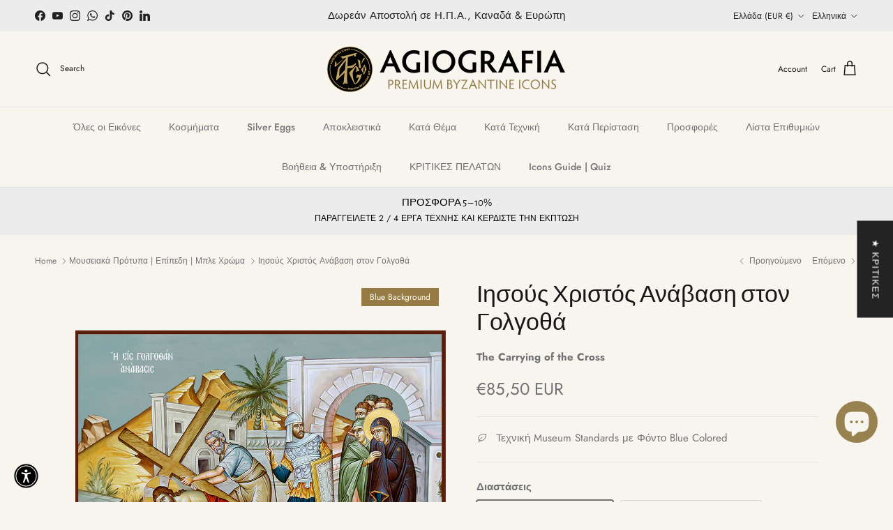

--- FILE ---
content_type: text/html; charset=utf-8
request_url: https://agiografiaicons.com/el/collections/flat-blue-colored-icons-museum-standards/products/jesus-christ-ascent-to-golgotha-blue-icon
body_size: 126192
content:
<!doctype html>
<html class="no-js" lang="el" dir="ltr">
<head><meta charset="utf-8">
<meta name="viewport" content="width=device-width,initial-scale=1">
<title>Χριστιανική εικόνα του Ιησού Χριστού ανάβαση στον Γολγοθά σε μπλε φόντο ξύλου &ndash; Agiografia Icons</title><link rel="canonical" href="https://agiografiaicons.com/el/products/jesus-christ-ascent-to-golgotha-blue-icon"><link rel="icon" href="//agiografiaicons.com/cdn/shop/files/Logo-black.png?crop=center&height=48&v=1711982869&width=48" type="image/png">
  <link rel="apple-touch-icon" href="//agiografiaicons.com/cdn/shop/files/Logo-black.png?crop=center&height=180&v=1711982869&width=180"><meta name="description" content="Αυτή είναι μια αυθεντική εικόνα, φιλοτεχνημένη σύμφωνα με τη βυζαντινή τεχνική και παράδοση. Όλα τα μέρη κατασκευάζονται στο χέρι, ενώ μόνο το θέμα αναπαράγεται με τη μέθοδο Premium Museum Standards Technique. Αφού κοπεί η ξύλινη επιφάνεια στις επιθυμητές διαστάσεις, οι έμπειροι τεχνίτες μας προχωρούν με ιδιαίτερη επιμ"><meta property="og:site_name" content="Agiografia Icons">
<meta property="og:url" content="https://agiografiaicons.com/el/products/jesus-christ-ascent-to-golgotha-blue-icon">
<meta property="og:title" content="Χριστιανική εικόνα του Ιησού Χριστού ανάβαση στον Γολγοθά σε μπλε φόντο ξύλου">
<meta property="og:type" content="product">
<meta property="og:description" content="Αυτή είναι μια αυθεντική εικόνα, φιλοτεχνημένη σύμφωνα με τη βυζαντινή τεχνική και παράδοση. Όλα τα μέρη κατασκευάζονται στο χέρι, ενώ μόνο το θέμα αναπαράγεται με τη μέθοδο Premium Museum Standards Technique. Αφού κοπεί η ξύλινη επιφάνεια στις επιθυμητές διαστάσεις, οι έμπειροι τεχνίτες μας προχωρούν με ιδιαίτερη επιμ"><meta property="og:image" content="http://agiografiaicons.com/cdn/shop/files/JesusChristAscenttoGolgotha-BR-CLS.png?crop=center&height=1200&v=1752559044&width=1200">
  <meta property="og:image:secure_url" content="https://agiografiaicons.com/cdn/shop/files/JesusChristAscenttoGolgotha-BR-CLS.png?crop=center&height=1200&v=1752559044&width=1200">
  <meta property="og:image:width" content="1000">
  <meta property="og:image:height" content="1000"><meta property="og:price:amount" content="85,50">
  <meta property="og:price:currency" content="EUR"><meta name="twitter:card" content="summary_large_image">
<meta name="twitter:title" content="Χριστιανική εικόνα του Ιησού Χριστού ανάβαση στον Γολγοθά σε μπλε φόντο ξύλου">
<meta name="twitter:description" content="Αυτή είναι μια αυθεντική εικόνα, φιλοτεχνημένη σύμφωνα με τη βυζαντινή τεχνική και παράδοση. Όλα τα μέρη κατασκευάζονται στο χέρι, ενώ μόνο το θέμα αναπαράγεται με τη μέθοδο Premium Museum Standards Technique. Αφού κοπεί η ξύλινη επιφάνεια στις επιθυμητές διαστάσεις, οι έμπειροι τεχνίτες μας προχωρούν με ιδιαίτερη επιμ">
<style>@font-face {
  font-family: Jost;
  font-weight: 400;
  font-style: normal;
  font-display: fallback;
  src: url("//agiografiaicons.com/cdn/fonts/jost/jost_n4.d47a1b6347ce4a4c9f437608011273009d91f2b7.woff2") format("woff2"),
       url("//agiografiaicons.com/cdn/fonts/jost/jost_n4.791c46290e672b3f85c3d1c651ef2efa3819eadd.woff") format("woff");
}
@font-face {
  font-family: Jost;
  font-weight: 700;
  font-style: normal;
  font-display: fallback;
  src: url("//agiografiaicons.com/cdn/fonts/jost/jost_n7.921dc18c13fa0b0c94c5e2517ffe06139c3615a3.woff2") format("woff2"),
       url("//agiografiaicons.com/cdn/fonts/jost/jost_n7.cbfc16c98c1e195f46c536e775e4e959c5f2f22b.woff") format("woff");
}
@font-face {
  font-family: Jost;
  font-weight: 500;
  font-style: normal;
  font-display: fallback;
  src: url("//agiografiaicons.com/cdn/fonts/jost/jost_n5.7c8497861ffd15f4e1284cd221f14658b0e95d61.woff2") format("woff2"),
       url("//agiografiaicons.com/cdn/fonts/jost/jost_n5.fb6a06896db583cc2df5ba1b30d9c04383119dd9.woff") format("woff");
}
@font-face {
  font-family: Jost;
  font-weight: 400;
  font-style: italic;
  font-display: fallback;
  src: url("//agiografiaicons.com/cdn/fonts/jost/jost_i4.b690098389649750ada222b9763d55796c5283a5.woff2") format("woff2"),
       url("//agiografiaicons.com/cdn/fonts/jost/jost_i4.fd766415a47e50b9e391ae7ec04e2ae25e7e28b0.woff") format("woff");
}
@font-face {
  font-family: Jost;
  font-weight: 700;
  font-style: italic;
  font-display: fallback;
  src: url("//agiografiaicons.com/cdn/fonts/jost/jost_i7.d8201b854e41e19d7ed9b1a31fe4fe71deea6d3f.woff2") format("woff2"),
       url("//agiografiaicons.com/cdn/fonts/jost/jost_i7.eae515c34e26b6c853efddc3fc0c552e0de63757.woff") format("woff");
}
@font-face {
  font-family: "Alegreya Sans";
  font-weight: 400;
  font-style: normal;
  font-display: fallback;
  src: url("//agiografiaicons.com/cdn/fonts/alegreya_sans/alegreyasans_n4.e332e76eefe545db0f9180cd382ce06e2f88055f.woff2") format("woff2"),
       url("//agiografiaicons.com/cdn/fonts/alegreya_sans/alegreyasans_n4.2f538e6a7581234d2f67054a40fbfd36d80c2e56.woff") format("woff");
}
@font-face {
  font-family: Jost;
  font-weight: 400;
  font-style: normal;
  font-display: fallback;
  src: url("//agiografiaicons.com/cdn/fonts/jost/jost_n4.d47a1b6347ce4a4c9f437608011273009d91f2b7.woff2") format("woff2"),
       url("//agiografiaicons.com/cdn/fonts/jost/jost_n4.791c46290e672b3f85c3d1c651ef2efa3819eadd.woff") format("woff");
}
@font-face {
  font-family: Jost;
  font-weight: 500;
  font-style: normal;
  font-display: fallback;
  src: url("//agiografiaicons.com/cdn/fonts/jost/jost_n5.7c8497861ffd15f4e1284cd221f14658b0e95d61.woff2") format("woff2"),
       url("//agiografiaicons.com/cdn/fonts/jost/jost_n5.fb6a06896db583cc2df5ba1b30d9c04383119dd9.woff") format("woff");
}
@font-face {
  font-family: Jost;
  font-weight: 600;
  font-style: normal;
  font-display: fallback;
  src: url("//agiografiaicons.com/cdn/fonts/jost/jost_n6.ec1178db7a7515114a2d84e3dd680832b7af8b99.woff2") format("woff2"),
       url("//agiografiaicons.com/cdn/fonts/jost/jost_n6.b1178bb6bdd3979fef38e103a3816f6980aeaff9.woff") format("woff");
}
:root {
  --page-container-width:          1480px;
  --reading-container-width:       720px;
  --divider-opacity:               0.14;
  --gutter-large:                  30px;
  --gutter-desktop:                20px;
  --gutter-mobile:                 16px;
  --section-padding:               50px;
  --larger-section-padding:        80px;
  --larger-section-padding-mobile: 60px;
  --largest-section-padding:       110px;
  --aos-animate-duration:          0.6s;

  --base-font-family:              Jost, sans-serif;
  --base-font-weight:              400;
  --base-font-style:               normal;
  --heading-font-family:           "Alegreya Sans", sans-serif;
  --heading-font-weight:           400;
  --heading-font-style:            normal;
  --heading-font-letter-spacing:   normal;
  --logo-font-family:              Jost, sans-serif;
  --logo-font-weight:              400;
  --logo-font-style:               normal;
  --nav-font-family:               Jost, sans-serif;
  --nav-font-weight:               500;
  --nav-font-style:                normal;

  --base-text-size:15px;
  --base-line-height:              1.6;
  --input-text-size:16px;
  --smaller-text-size-1:12px;
  --smaller-text-size-2:14px;
  --smaller-text-size-3:12px;
  --smaller-text-size-4:11px;
  --larger-text-size:34px;
  --super-large-text-size:60px;
  --super-large-mobile-text-size:27px;
  --larger-mobile-text-size:27px;
  --logo-text-size:24px;--btn-letter-spacing: 0.08em;
    --btn-text-transform: uppercase;
    --button-text-size: 13px;
    --quickbuy-button-text-size: 13;
    --small-feature-link-font-size: 0.75em;
    --input-btn-padding-top: 1.2em;
    --input-btn-padding-bottom: 1.2em;--heading-text-transform:none;
  --nav-text-size:                      14px;
  --mobile-menu-font-weight:            600;

  --body-bg-color:                      248 245 239;
  --bg-color:                           248 245 239;
  --body-text-color:                    112 113 115;
  --text-color:                         112 113 115;

  --header-text-col:                    #171717;--header-text-hover-col:             var(--main-nav-link-hover-col);--header-bg-col:                     #f8f5ef;
  --heading-color:                     23 23 23;
  --body-heading-color:                23 23 23;
  --heading-divider-col:               #dfe3e8;

  --logo-col:                          #171717;
  --main-nav-bg:                       #f8f5ef;
  --main-nav-link-col:                 #707173;
  --main-nav-link-hover-col:           #c16452;
  --main-nav-link-featured-col:        #b61d0f;

  --link-color:                        193 100 82;
  --body-link-color:                   193 100 82;

  --btn-bg-color:                        35 35 35;
  --btn-bg-hover-color:                  0 0 0;
  --btn-border-color:                    35 35 35;
  --btn-border-hover-color:              0 0 0;
  --btn-text-color:                      255 255 255;
  --btn-text-hover-color:                255 255 255;--btn-alt-bg-color:                    255 255 255;
  --btn-alt-text-color:                  35 35 35;
  --btn-alt-border-color:                35 35 35;
  --btn-alt-border-hover-color:          35 35 35;--btn-ter-bg-color:                    236 227 211;
  --btn-ter-text-color:                  62 62 63;
  --btn-ter-bg-hover-color:              35 35 35;
  --btn-ter-text-hover-color:            255 255 255;--btn-border-radius: 3px;
    --btn-inspired-border-radius: 3px;--color-scheme-default:                             #f8f5ef;
  --color-scheme-default-color:                       248 245 239;
  --color-scheme-default-text-color:                  112 113 115;
  --color-scheme-default-head-color:                  23 23 23;
  --color-scheme-default-link-color:                  193 100 82;
  --color-scheme-default-btn-text-color:              255 255 255;
  --color-scheme-default-btn-text-hover-color:        255 255 255;
  --color-scheme-default-btn-bg-color:                35 35 35;
  --color-scheme-default-btn-bg-hover-color:          0 0 0;
  --color-scheme-default-btn-border-color:            35 35 35;
  --color-scheme-default-btn-border-hover-color:      0 0 0;
  --color-scheme-default-btn-alt-text-color:          35 35 35;
  --color-scheme-default-btn-alt-bg-color:            255 255 255;
  --color-scheme-default-btn-alt-border-color:        35 35 35;
  --color-scheme-default-btn-alt-border-hover-color:  35 35 35;

  --color-scheme-1:                             #f2ece0;
  --color-scheme-1-color:                       242 236 224;
  --color-scheme-1-text-color:                  52 52 52;
  --color-scheme-1-head-color:                  52 52 52;
  --color-scheme-1-link-color:                  52 52 52;
  --color-scheme-1-btn-text-color:              255 255 255;
  --color-scheme-1-btn-text-hover-color:        255 255 255;
  --color-scheme-1-btn-bg-color:                35 35 35;
  --color-scheme-1-btn-bg-hover-color:          0 0 0;
  --color-scheme-1-btn-border-color:            35 35 35;
  --color-scheme-1-btn-border-hover-color:      0 0 0;
  --color-scheme-1-btn-alt-text-color:          35 35 35;
  --color-scheme-1-btn-alt-bg-color:            255 255 255;
  --color-scheme-1-btn-alt-border-color:        35 35 35;
  --color-scheme-1-btn-alt-border-hover-color:  35 35 35;

  --color-scheme-2:                             #f2f2f2;
  --color-scheme-2-color:                       242 242 242;
  --color-scheme-2-text-color:                  52 52 52;
  --color-scheme-2-head-color:                  52 52 52;
  --color-scheme-2-link-color:                  52 52 52;
  --color-scheme-2-btn-text-color:              255 255 255;
  --color-scheme-2-btn-text-hover-color:        255 255 255;
  --color-scheme-2-btn-bg-color:                35 35 35;
  --color-scheme-2-btn-bg-hover-color:          0 0 0;
  --color-scheme-2-btn-border-color:            35 35 35;
  --color-scheme-2-btn-border-hover-color:      0 0 0;
  --color-scheme-2-btn-alt-text-color:          35 35 35;
  --color-scheme-2-btn-alt-bg-color:            255 255 255;
  --color-scheme-2-btn-alt-border-color:        35 35 35;
  --color-scheme-2-btn-alt-border-hover-color:  35 35 35;

  /* Shop Pay payment terms */
  --payment-terms-background-color:    #f8f5ef;--quickbuy-bg: 242 236 224;--body-input-background-color:       rgb(var(--body-bg-color));
  --input-background-color:            rgb(var(--body-bg-color));
  --body-input-text-color:             var(--body-text-color);
  --input-text-color:                  var(--body-text-color);
  --body-input-border-color:           rgb(214, 212, 208);
  --input-border-color:                rgb(214, 212, 208);
  --input-border-color-hover:          rgb(173, 172, 171);
  --input-border-color-active:         rgb(112, 113, 115);

  --swatch-cross-svg:                  url("data:image/svg+xml,%3Csvg xmlns='http://www.w3.org/2000/svg' width='240' height='240' viewBox='0 0 24 24' fill='none' stroke='rgb(214, 212, 208)' stroke-width='0.09' preserveAspectRatio='none' %3E%3Cline x1='24' y1='0' x2='0' y2='24'%3E%3C/line%3E%3C/svg%3E");
  --swatch-cross-hover:                url("data:image/svg+xml,%3Csvg xmlns='http://www.w3.org/2000/svg' width='240' height='240' viewBox='0 0 24 24' fill='none' stroke='rgb(173, 172, 171)' stroke-width='0.09' preserveAspectRatio='none' %3E%3Cline x1='24' y1='0' x2='0' y2='24'%3E%3C/line%3E%3C/svg%3E");
  --swatch-cross-active:               url("data:image/svg+xml,%3Csvg xmlns='http://www.w3.org/2000/svg' width='240' height='240' viewBox='0 0 24 24' fill='none' stroke='rgb(112, 113, 115)' stroke-width='0.09' preserveAspectRatio='none' %3E%3Cline x1='24' y1='0' x2='0' y2='24'%3E%3C/line%3E%3C/svg%3E");

  --footer-divider-col:                #ba9d5c;
  --footer-text-col:                   255 255 255;
  --footer-heading-col:                186 157 92;
  --footer-bg-col:                     19 16 10;--product-label-overlay-justify: flex-start;--product-label-overlay-align: flex-end;--product-label-overlay-reduction-text:   #ffffff;
  --product-label-overlay-reduction-bg:     #c20000;
  --product-label-overlay-reduction-text-weight: 600;
  --product-label-overlay-stock-text:       #ffffff;
  --product-label-overlay-stock-bg:         #09728c;
  --product-label-overlay-new-text:         #ffffff;
  --product-label-overlay-new-bg:           #ababab;
  --product-label-overlay-meta-text:        #ffffff;
  --product-label-overlay-meta-bg:          #967c44;
  --product-label-sale-text:                #c20000;
  --product-label-sold-text:                #171717;
  --product-label-preorder-text:            #3ea36a;

  --product-block-crop-align:               center;

  
  --product-block-price-align:              flex-start;
  --product-block-price-item-margin-start:  initial;
  --product-block-price-item-margin-end:    .5rem;
  

  

  --collection-block-image-position:   center center;

  --swatch-picker-image-size:          68px;
  --swatch-crop-align:                 center center;

  --image-overlay-text-color:          255 255 255;--image-overlay-bg:                  rgba(0, 0, 0, 0.15);
  --image-overlay-shadow-start:        rgb(0 0 0 / 0.3);
  --image-overlay-box-opacity:         0.72;--product-inventory-ok-box-color:            #f2faf0;
  --product-inventory-ok-text-color:           #108043;
  --product-inventory-ok-icon-box-fill-color:  #fff;
  --product-inventory-low-box-color:           #fcf1cd;
  --product-inventory-low-text-color:          #dd9a1a;
  --product-inventory-low-icon-box-fill-color: #fff;
  --product-inventory-low-text-color-channels: 16, 128, 67;
  --product-inventory-ok-text-color-channels:  221, 154, 26;

  --rating-star-color: 246 165 41;--overlay-align-left: start;
    --overlay-align-right: end;}html[dir=rtl] {
  --overlay-right-text-m-left: 0;
  --overlay-right-text-m-right: auto;
  --overlay-left-shadow-left-left: 15%;
  --overlay-left-shadow-left-right: -50%;
  --overlay-left-shadow-right-left: -85%;
  --overlay-left-shadow-right-right: 0;
}.image-overlay--bg-box .text-overlay .text-overlay__text {
    --image-overlay-box-bg: 248 245 239;
    --heading-color: var(--body-heading-color);
    --text-color: var(--body-text-color);
    --link-color: var(--body-link-color);
  }::selection {
    background: rgb(var(--body-heading-color));
    color: rgb(var(--body-bg-color));
  }
  ::-moz-selection {
    background: rgb(var(--body-heading-color));
    color: rgb(var(--body-bg-color));
  }.use-color-scheme--default {
  --product-label-sale-text:           #c20000;
  --product-label-sold-text:           #171717;
  --product-label-preorder-text:       #3ea36a;
  --input-background-color:            rgb(var(--body-bg-color));
  --input-text-color:                  var(--body-input-text-color);
  --input-border-color:                rgb(214, 212, 208);
  --input-border-color-hover:          rgb(173, 172, 171);
  --input-border-color-active:         rgb(112, 113, 115);
}</style>

  <link href="//agiografiaicons.com/cdn/shop/t/343/assets/main.css?v=146755414752729697371768482527" rel="stylesheet" type="text/css" media="all" />
<link rel="preload" as="font" href="//agiografiaicons.com/cdn/fonts/jost/jost_n4.d47a1b6347ce4a4c9f437608011273009d91f2b7.woff2" type="font/woff2" crossorigin><link rel="preload" as="font" href="//agiografiaicons.com/cdn/fonts/alegreya_sans/alegreyasans_n4.e332e76eefe545db0f9180cd382ce06e2f88055f.woff2" type="font/woff2" crossorigin><script>
    document.documentElement.className = document.documentElement.className.replace('no-js', 'js');

    window.theme = {
      info: {
        name: 'Symmetry',
        version: '8.1.1'
      },
      device: {
        hasTouch: window.matchMedia('(any-pointer: coarse)').matches,
        hasHover: window.matchMedia('(hover: hover)').matches
      },
      mediaQueries: {
        md: '(min-width: 768px)',
        productMediaCarouselBreak: '(min-width: 1041px)'
      },
      routes: {
        base: 'https://agiografiaicons.com',
        cart: '/el/cart',
        cartAdd: '/el/cart/add.js',
        cartUpdate: '/el/cart/update.js',
        predictiveSearch: '/el/search/suggest'
      },
      strings: {
        cartTermsConfirmation: "Πρέπει να συμφωνήσετε με τους όρους και τις προϋποθέσεις πριν συνεχίσετε.",
        cartItemsQuantityError: "You can only add [QUANTITY] of this item to your cart.",
        generalSearchViewAll: "View all search results",
        noStock: "Εξαντλήθηκε",
        noVariant: "Μη διαθέσιμο",
        productsProductChooseA: "Choose a",
        generalSearchPages: "Pages",
        generalSearchNoResultsWithoutTerms: "Sorry, we couldnʼt find any results",
        shippingCalculator: {
          singleRate: "Υπάρχει μία διαθέσιμη τιμή μεταφορικών για",
          multipleRates: "Διαθέσιμες τιμές μεταφοτικών, ξεκινώντας από",
          noRates: "Δεν αποστέλλουμε σε αυτόν τον προορισμό."
        },
        regularPrice: "Regular price",
        salePrice: "Sale price"
      },
      settings: {
        moneyWithCurrencyFormat: "€{{amount_with_comma_separator}} EUR",
        cartType: "drawer",
        afterAddToCart: "drawer",
        quickbuyStyle: "off",
        externalLinksNewTab: true,
        internalLinksSmoothScroll: true
      }
    }

    theme.inlineNavigationCheck = function() {
      var pageHeader = document.querySelector('.pageheader'),
          inlineNavContainer = pageHeader.querySelector('.logo-area__left__inner'),
          inlineNav = inlineNavContainer.querySelector('.navigation--left');
      if (inlineNav && getComputedStyle(inlineNav).display != 'none') {
        var inlineMenuCentered = document.querySelector('.pageheader--layout-inline-menu-center'),
            logoContainer = document.querySelector('.logo-area__middle__inner');
        if(inlineMenuCentered) {
          var rightWidth = document.querySelector('.logo-area__right__inner').clientWidth,
              middleWidth = logoContainer.clientWidth,
              logoArea = document.querySelector('.logo-area'),
              computedLogoAreaStyle = getComputedStyle(logoArea),
              logoAreaInnerWidth = logoArea.clientWidth - Math.ceil(parseFloat(computedLogoAreaStyle.paddingLeft)) - Math.ceil(parseFloat(computedLogoAreaStyle.paddingRight)),
              availableNavWidth = logoAreaInnerWidth - Math.max(rightWidth, middleWidth) * 2 - 40;
          inlineNavContainer.style.maxWidth = availableNavWidth + 'px';
        }

        var firstInlineNavLink = inlineNav.querySelector('.navigation__item:first-child'),
            lastInlineNavLink = inlineNav.querySelector('.navigation__item:last-child');
        if (lastInlineNavLink) {
          var inlineNavWidth = null;
          if(document.querySelector('html[dir=rtl]')) {
            inlineNavWidth = firstInlineNavLink.offsetLeft - lastInlineNavLink.offsetLeft + firstInlineNavLink.offsetWidth;
          } else {
            inlineNavWidth = lastInlineNavLink.offsetLeft - firstInlineNavLink.offsetLeft + lastInlineNavLink.offsetWidth;
          }
          if (inlineNavContainer.offsetWidth >= inlineNavWidth) {
            pageHeader.classList.add('pageheader--layout-inline-permitted');
            var tallLogo = logoContainer.clientHeight > lastInlineNavLink.clientHeight + 20;
            if (tallLogo) {
              inlineNav.classList.add('navigation--tight-underline');
            } else {
              inlineNav.classList.remove('navigation--tight-underline');
            }
          } else {
            pageHeader.classList.remove('pageheader--layout-inline-permitted');
          }
        }
      }
    };

    theme.setInitialHeaderHeightProperty = () => {
      const section = document.querySelector('.section-header');
      if (section) {
        document.documentElement.style.setProperty('--theme-header-height', Math.ceil(section.clientHeight) + 'px');
      }
    };
  </script>

  <script src="//agiografiaicons.com/cdn/shop/t/343/assets/main.js?v=25831844697274821701768482512" defer></script>
    <script src="//agiografiaicons.com/cdn/shop/t/343/assets/animate-on-scroll.js?v=15249566486942820451768482512" defer></script>
    <link href="//agiografiaicons.com/cdn/shop/t/343/assets/animate-on-scroll.css?v=135962721104954213331768482512" rel="stylesheet" type="text/css" media="all" />
  

  <script>window.performance && window.performance.mark && window.performance.mark('shopify.content_for_header.start');</script><meta name="facebook-domain-verification" content="eceicds4kpzh4yjrplnkek9r3o2y8c">
<meta name="facebook-domain-verification" content="eceicds4kpzh4yjrplnkek9r3o2y8c">
<meta name="facebook-domain-verification" content="jqrtgu04nm0q21xyzc60q1nngea77e">
<meta name="google-site-verification" content="m5Jtk2jbHj75usca6lCfssGl4I_2kVSG3u2MWd1Lf1U">
<meta id="shopify-digital-wallet" name="shopify-digital-wallet" content="/64793870549/digital_wallets/dialog">
<meta name="shopify-checkout-api-token" content="c976af0d2af74492b2788dae371c753a">
<meta id="in-context-paypal-metadata" data-shop-id="64793870549" data-venmo-supported="false" data-environment="production" data-locale="en_US" data-paypal-v4="true" data-currency="EUR">
<link rel="alternate" hreflang="x-default" href="https://agiografiaicons.com/products/jesus-christ-ascent-to-golgotha-blue-icon">
<link rel="alternate" hreflang="en" href="https://agiografiaicons.com/products/jesus-christ-ascent-to-golgotha-blue-icon">
<link rel="alternate" hreflang="fr" href="https://agiografiaicons.com/fr/products/jesus-christ-ascent-to-golgotha-blue-icon">
<link rel="alternate" hreflang="de" href="https://agiografiaicons.com/de/products/jesus-christ-ascent-to-golgotha-blue-icon">
<link rel="alternate" hreflang="es" href="https://agiografiaicons.com/es/products/jesus-christ-ascent-to-golgotha-blue-icon">
<link rel="alternate" hreflang="ru" href="https://agiografiaicons.com/ru/products/jesus-christ-ascent-to-golgotha-blue-icon">
<link rel="alternate" hreflang="it" href="https://agiografiaicons.com/it/products/jesus-christ-ascent-to-golgotha-blue-icon">
<link rel="alternate" hreflang="el" href="https://agiografiaicons.com/el/products/jesus-christ-ascent-to-golgotha-blue-icon">
<link rel="alternate" hreflang="pl" href="https://agiografiaicons.com/pl/products/jesus-christ-ascent-to-golgotha-blue-icon">
<link rel="alternate" type="application/json+oembed" href="https://agiografiaicons.com/el/products/jesus-christ-ascent-to-golgotha-blue-icon.oembed">
<script async="async" src="/checkouts/internal/preloads.js?locale=el-GR"></script>
<link rel="preconnect" href="https://shop.app" crossorigin="anonymous">
<script async="async" src="https://shop.app/checkouts/internal/preloads.js?locale=el-GR&shop_id=64793870549" crossorigin="anonymous"></script>
<script id="apple-pay-shop-capabilities" type="application/json">{"shopId":64793870549,"countryCode":"GR","currencyCode":"EUR","merchantCapabilities":["supports3DS"],"merchantId":"gid:\/\/shopify\/Shop\/64793870549","merchantName":"Agiografia Icons","requiredBillingContactFields":["postalAddress","email","phone"],"requiredShippingContactFields":["postalAddress","email","phone"],"shippingType":"shipping","supportedNetworks":["visa","masterCard","amex"],"total":{"type":"pending","label":"Agiografia Icons","amount":"1.00"},"shopifyPaymentsEnabled":true,"supportsSubscriptions":true}</script>
<script id="shopify-features" type="application/json">{"accessToken":"c976af0d2af74492b2788dae371c753a","betas":["rich-media-storefront-analytics"],"domain":"agiografiaicons.com","predictiveSearch":true,"shopId":64793870549,"locale":"el"}</script>
<script>var Shopify = Shopify || {};
Shopify.shop = "agiografia-net.myshopify.com";
Shopify.locale = "el";
Shopify.currency = {"active":"EUR","rate":"1.0"};
Shopify.country = "GR";
Shopify.theme = {"name":"Agiografia 8.1.1","id":192672629084,"schema_name":"Symmetry","schema_version":"8.1.1","theme_store_id":568,"role":"main"};
Shopify.theme.handle = "null";
Shopify.theme.style = {"id":null,"handle":null};
Shopify.cdnHost = "agiografiaicons.com/cdn";
Shopify.routes = Shopify.routes || {};
Shopify.routes.root = "/el/";</script>
<script type="module">!function(o){(o.Shopify=o.Shopify||{}).modules=!0}(window);</script>
<script>!function(o){function n(){var o=[];function n(){o.push(Array.prototype.slice.apply(arguments))}return n.q=o,n}var t=o.Shopify=o.Shopify||{};t.loadFeatures=n(),t.autoloadFeatures=n()}(window);</script>
<script>
  window.ShopifyPay = window.ShopifyPay || {};
  window.ShopifyPay.apiHost = "shop.app\/pay";
  window.ShopifyPay.redirectState = null;
</script>
<script id="shop-js-analytics" type="application/json">{"pageType":"product"}</script>
<script defer="defer" async type="module" src="//agiografiaicons.com/cdn/shopifycloud/shop-js/modules/v2/client.init-shop-cart-sync_LfUzO4S6.el.esm.js"></script>
<script defer="defer" async type="module" src="//agiografiaicons.com/cdn/shopifycloud/shop-js/modules/v2/chunk.common_CGzkXfgL.esm.js"></script>
<script defer="defer" async type="module" src="//agiografiaicons.com/cdn/shopifycloud/shop-js/modules/v2/chunk.modal_Bgl3KeJf.esm.js"></script>
<script type="module">
  await import("//agiografiaicons.com/cdn/shopifycloud/shop-js/modules/v2/client.init-shop-cart-sync_LfUzO4S6.el.esm.js");
await import("//agiografiaicons.com/cdn/shopifycloud/shop-js/modules/v2/chunk.common_CGzkXfgL.esm.js");
await import("//agiografiaicons.com/cdn/shopifycloud/shop-js/modules/v2/chunk.modal_Bgl3KeJf.esm.js");

  window.Shopify.SignInWithShop?.initShopCartSync?.({"fedCMEnabled":true,"windoidEnabled":true});

</script>
<script>
  window.Shopify = window.Shopify || {};
  if (!window.Shopify.featureAssets) window.Shopify.featureAssets = {};
  window.Shopify.featureAssets['shop-js'] = {"shop-cart-sync":["modules/v2/client.shop-cart-sync_DiDLy-Lg.el.esm.js","modules/v2/chunk.common_CGzkXfgL.esm.js","modules/v2/chunk.modal_Bgl3KeJf.esm.js"],"init-fed-cm":["modules/v2/client.init-fed-cm_4bbVzAGL.el.esm.js","modules/v2/chunk.common_CGzkXfgL.esm.js","modules/v2/chunk.modal_Bgl3KeJf.esm.js"],"shop-cash-offers":["modules/v2/client.shop-cash-offers_Bn1l-Cvu.el.esm.js","modules/v2/chunk.common_CGzkXfgL.esm.js","modules/v2/chunk.modal_Bgl3KeJf.esm.js"],"shop-login-button":["modules/v2/client.shop-login-button_3no-MhLD.el.esm.js","modules/v2/chunk.common_CGzkXfgL.esm.js","modules/v2/chunk.modal_Bgl3KeJf.esm.js"],"pay-button":["modules/v2/client.pay-button_nfxIlb1B.el.esm.js","modules/v2/chunk.common_CGzkXfgL.esm.js","modules/v2/chunk.modal_Bgl3KeJf.esm.js"],"shop-button":["modules/v2/client.shop-button_Cx3YborD.el.esm.js","modules/v2/chunk.common_CGzkXfgL.esm.js","modules/v2/chunk.modal_Bgl3KeJf.esm.js"],"avatar":["modules/v2/client.avatar_BTnouDA3.el.esm.js"],"init-windoid":["modules/v2/client.init-windoid_DU5vHeJv.el.esm.js","modules/v2/chunk.common_CGzkXfgL.esm.js","modules/v2/chunk.modal_Bgl3KeJf.esm.js"],"init-shop-for-new-customer-accounts":["modules/v2/client.init-shop-for-new-customer-accounts_CacT2iXq.el.esm.js","modules/v2/client.shop-login-button_3no-MhLD.el.esm.js","modules/v2/chunk.common_CGzkXfgL.esm.js","modules/v2/chunk.modal_Bgl3KeJf.esm.js"],"init-shop-email-lookup-coordinator":["modules/v2/client.init-shop-email-lookup-coordinator_BuZcbyJx.el.esm.js","modules/v2/chunk.common_CGzkXfgL.esm.js","modules/v2/chunk.modal_Bgl3KeJf.esm.js"],"init-shop-cart-sync":["modules/v2/client.init-shop-cart-sync_LfUzO4S6.el.esm.js","modules/v2/chunk.common_CGzkXfgL.esm.js","modules/v2/chunk.modal_Bgl3KeJf.esm.js"],"shop-toast-manager":["modules/v2/client.shop-toast-manager_CoiwpQDT.el.esm.js","modules/v2/chunk.common_CGzkXfgL.esm.js","modules/v2/chunk.modal_Bgl3KeJf.esm.js"],"init-customer-accounts":["modules/v2/client.init-customer-accounts_C-e-jOdo.el.esm.js","modules/v2/client.shop-login-button_3no-MhLD.el.esm.js","modules/v2/chunk.common_CGzkXfgL.esm.js","modules/v2/chunk.modal_Bgl3KeJf.esm.js"],"init-customer-accounts-sign-up":["modules/v2/client.init-customer-accounts-sign-up_DSHThPfM.el.esm.js","modules/v2/client.shop-login-button_3no-MhLD.el.esm.js","modules/v2/chunk.common_CGzkXfgL.esm.js","modules/v2/chunk.modal_Bgl3KeJf.esm.js"],"shop-follow-button":["modules/v2/client.shop-follow-button_Bs_6BX34.el.esm.js","modules/v2/chunk.common_CGzkXfgL.esm.js","modules/v2/chunk.modal_Bgl3KeJf.esm.js"],"checkout-modal":["modules/v2/client.checkout-modal_PcC8ji7N.el.esm.js","modules/v2/chunk.common_CGzkXfgL.esm.js","modules/v2/chunk.modal_Bgl3KeJf.esm.js"],"shop-login":["modules/v2/client.shop-login_DDAw4zlZ.el.esm.js","modules/v2/chunk.common_CGzkXfgL.esm.js","modules/v2/chunk.modal_Bgl3KeJf.esm.js"],"lead-capture":["modules/v2/client.lead-capture_B6lD5d4a.el.esm.js","modules/v2/chunk.common_CGzkXfgL.esm.js","modules/v2/chunk.modal_Bgl3KeJf.esm.js"],"payment-terms":["modules/v2/client.payment-terms_Ck70JoSG.el.esm.js","modules/v2/chunk.common_CGzkXfgL.esm.js","modules/v2/chunk.modal_Bgl3KeJf.esm.js"]};
</script>
<script>(function() {
  var isLoaded = false;
  function asyncLoad() {
    if (isLoaded) return;
    isLoaded = true;
    var urls = ["https:\/\/api.fastbundle.co\/scripts\/src.js?shop=agiografia-net.myshopify.com"];
    for (var i = 0; i < urls.length; i++) {
      var s = document.createElement('script');
      s.type = 'text/javascript';
      s.async = true;
      s.src = urls[i];
      var x = document.getElementsByTagName('script')[0];
      x.parentNode.insertBefore(s, x);
    }
  };
  if(window.attachEvent) {
    window.attachEvent('onload', asyncLoad);
  } else {
    window.addEventListener('load', asyncLoad, false);
  }
})();</script>
<script id="__st">var __st={"a":64793870549,"offset":7200,"reqid":"a8a56dfe-0de0-47f3-b322-b33631380459-1769445611","pageurl":"agiografiaicons.com\/el\/collections\/flat-blue-colored-icons-museum-standards\/products\/jesus-christ-ascent-to-golgotha-blue-icon","u":"135a7c826b19","p":"product","rtyp":"product","rid":7886426177749};</script>
<script>window.ShopifyPaypalV4VisibilityTracking = true;</script>
<script id="captcha-bootstrap">!function(){'use strict';const t='contact',e='account',n='new_comment',o=[[t,t],['blogs',n],['comments',n],[t,'customer']],c=[[e,'customer_login'],[e,'guest_login'],[e,'recover_customer_password'],[e,'create_customer']],r=t=>t.map((([t,e])=>`form[action*='/${t}']:not([data-nocaptcha='true']) input[name='form_type'][value='${e}']`)).join(','),a=t=>()=>t?[...document.querySelectorAll(t)].map((t=>t.form)):[];function s(){const t=[...o],e=r(t);return a(e)}const i='password',u='form_key',d=['recaptcha-v3-token','g-recaptcha-response','h-captcha-response',i],f=()=>{try{return window.sessionStorage}catch{return}},m='__shopify_v',_=t=>t.elements[u];function p(t,e,n=!1){try{const o=window.sessionStorage,c=JSON.parse(o.getItem(e)),{data:r}=function(t){const{data:e,action:n}=t;return t[m]||n?{data:e,action:n}:{data:t,action:n}}(c);for(const[e,n]of Object.entries(r))t.elements[e]&&(t.elements[e].value=n);n&&o.removeItem(e)}catch(o){console.error('form repopulation failed',{error:o})}}const l='form_type',E='cptcha';function T(t){t.dataset[E]=!0}const w=window,h=w.document,L='Shopify',v='ce_forms',y='captcha';let A=!1;((t,e)=>{const n=(g='f06e6c50-85a8-45c8-87d0-21a2b65856fe',I='https://cdn.shopify.com/shopifycloud/storefront-forms-hcaptcha/ce_storefront_forms_captcha_hcaptcha.v1.5.2.iife.js',D={infoText:'Προστατεύεται με το hCaptcha',privacyText:'Απόρρητο',termsText:'Όροι'},(t,e,n)=>{const o=w[L][v],c=o.bindForm;if(c)return c(t,g,e,D).then(n);var r;o.q.push([[t,g,e,D],n]),r=I,A||(h.body.append(Object.assign(h.createElement('script'),{id:'captcha-provider',async:!0,src:r})),A=!0)});var g,I,D;w[L]=w[L]||{},w[L][v]=w[L][v]||{},w[L][v].q=[],w[L][y]=w[L][y]||{},w[L][y].protect=function(t,e){n(t,void 0,e),T(t)},Object.freeze(w[L][y]),function(t,e,n,w,h,L){const[v,y,A,g]=function(t,e,n){const i=e?o:[],u=t?c:[],d=[...i,...u],f=r(d),m=r(i),_=r(d.filter((([t,e])=>n.includes(e))));return[a(f),a(m),a(_),s()]}(w,h,L),I=t=>{const e=t.target;return e instanceof HTMLFormElement?e:e&&e.form},D=t=>v().includes(t);t.addEventListener('submit',(t=>{const e=I(t);if(!e)return;const n=D(e)&&!e.dataset.hcaptchaBound&&!e.dataset.recaptchaBound,o=_(e),c=g().includes(e)&&(!o||!o.value);(n||c)&&t.preventDefault(),c&&!n&&(function(t){try{if(!f())return;!function(t){const e=f();if(!e)return;const n=_(t);if(!n)return;const o=n.value;o&&e.removeItem(o)}(t);const e=Array.from(Array(32),(()=>Math.random().toString(36)[2])).join('');!function(t,e){_(t)||t.append(Object.assign(document.createElement('input'),{type:'hidden',name:u})),t.elements[u].value=e}(t,e),function(t,e){const n=f();if(!n)return;const o=[...t.querySelectorAll(`input[type='${i}']`)].map((({name:t})=>t)),c=[...d,...o],r={};for(const[a,s]of new FormData(t).entries())c.includes(a)||(r[a]=s);n.setItem(e,JSON.stringify({[m]:1,action:t.action,data:r}))}(t,e)}catch(e){console.error('failed to persist form',e)}}(e),e.submit())}));const S=(t,e)=>{t&&!t.dataset[E]&&(n(t,e.some((e=>e===t))),T(t))};for(const o of['focusin','change'])t.addEventListener(o,(t=>{const e=I(t);D(e)&&S(e,y())}));const B=e.get('form_key'),M=e.get(l),P=B&&M;t.addEventListener('DOMContentLoaded',(()=>{const t=y();if(P)for(const e of t)e.elements[l].value===M&&p(e,B);[...new Set([...A(),...v().filter((t=>'true'===t.dataset.shopifyCaptcha))])].forEach((e=>S(e,t)))}))}(h,new URLSearchParams(w.location.search),n,t,e,['guest_login'])})(!1,!0)}();</script>
<script integrity="sha256-4kQ18oKyAcykRKYeNunJcIwy7WH5gtpwJnB7kiuLZ1E=" data-source-attribution="shopify.loadfeatures" defer="defer" src="//agiografiaicons.com/cdn/shopifycloud/storefront/assets/storefront/load_feature-a0a9edcb.js" crossorigin="anonymous"></script>
<script crossorigin="anonymous" defer="defer" src="//agiografiaicons.com/cdn/shopifycloud/storefront/assets/shopify_pay/storefront-65b4c6d7.js?v=20250812"></script>
<script data-source-attribution="shopify.dynamic_checkout.dynamic.init">var Shopify=Shopify||{};Shopify.PaymentButton=Shopify.PaymentButton||{isStorefrontPortableWallets:!0,init:function(){window.Shopify.PaymentButton.init=function(){};var t=document.createElement("script");t.src="https://agiografiaicons.com/cdn/shopifycloud/portable-wallets/latest/portable-wallets.el.js",t.type="module",document.head.appendChild(t)}};
</script>
<script data-source-attribution="shopify.dynamic_checkout.buyer_consent">
  function portableWalletsHideBuyerConsent(e){var t=document.getElementById("shopify-buyer-consent"),n=document.getElementById("shopify-subscription-policy-button");t&&n&&(t.classList.add("hidden"),t.setAttribute("aria-hidden","true"),n.removeEventListener("click",e))}function portableWalletsShowBuyerConsent(e){var t=document.getElementById("shopify-buyer-consent"),n=document.getElementById("shopify-subscription-policy-button");t&&n&&(t.classList.remove("hidden"),t.removeAttribute("aria-hidden"),n.addEventListener("click",e))}window.Shopify?.PaymentButton&&(window.Shopify.PaymentButton.hideBuyerConsent=portableWalletsHideBuyerConsent,window.Shopify.PaymentButton.showBuyerConsent=portableWalletsShowBuyerConsent);
</script>
<script>
  function portableWalletsCleanup(e){e&&e.src&&console.error("Failed to load portable wallets script "+e.src);var t=document.querySelectorAll("shopify-accelerated-checkout .shopify-payment-button__skeleton, shopify-accelerated-checkout-cart .wallet-cart-button__skeleton"),e=document.getElementById("shopify-buyer-consent");for(let e=0;e<t.length;e++)t[e].remove();e&&e.remove()}function portableWalletsNotLoadedAsModule(e){e instanceof ErrorEvent&&"string"==typeof e.message&&e.message.includes("import.meta")&&"string"==typeof e.filename&&e.filename.includes("portable-wallets")&&(window.removeEventListener("error",portableWalletsNotLoadedAsModule),window.Shopify.PaymentButton.failedToLoad=e,"loading"===document.readyState?document.addEventListener("DOMContentLoaded",window.Shopify.PaymentButton.init):window.Shopify.PaymentButton.init())}window.addEventListener("error",portableWalletsNotLoadedAsModule);
</script>

<script type="module" src="https://agiografiaicons.com/cdn/shopifycloud/portable-wallets/latest/portable-wallets.el.js" onError="portableWalletsCleanup(this)" crossorigin="anonymous"></script>
<script nomodule>
  document.addEventListener("DOMContentLoaded", portableWalletsCleanup);
</script>

<link id="shopify-accelerated-checkout-styles" rel="stylesheet" media="screen" href="https://agiografiaicons.com/cdn/shopifycloud/portable-wallets/latest/accelerated-checkout-backwards-compat.css" crossorigin="anonymous">
<style id="shopify-accelerated-checkout-cart">
        #shopify-buyer-consent {
  margin-top: 1em;
  display: inline-block;
  width: 100%;
}

#shopify-buyer-consent.hidden {
  display: none;
}

#shopify-subscription-policy-button {
  background: none;
  border: none;
  padding: 0;
  text-decoration: underline;
  font-size: inherit;
  cursor: pointer;
}

#shopify-subscription-policy-button::before {
  box-shadow: none;
}

      </style>
<script id="sections-script" data-sections="related-products,footer" defer="defer" src="//agiografiaicons.com/cdn/shop/t/343/compiled_assets/scripts.js?v=10395"></script>
<script>window.performance && window.performance.mark && window.performance.mark('shopify.content_for_header.end');</script>
<!-- CC Custom Head Start --><!-- CC Custom Head End --><!-- BEGIN app block: shopify://apps/fbp-fast-bundle/blocks/fast_bundle/9e87fbe2-9041-4c23-acf5-322413994cef -->
  <!-- BEGIN app snippet: fast_bundle -->




<script>
    if (Math.random() < 0.05) {
      window.FastBundleRenderTimestamp = Date.now();
    }
    const newBaseUrl = 'https://sdk.fastbundle.co'
    const apiURL = 'https://api.fastbundle.co'
    const rbrAppUrl = `${newBaseUrl}/{version}/main.min.js`
    const rbrVendorUrl = `${newBaseUrl}/{version}/vendor.js`
    const rbrCartUrl = `${apiURL}/scripts/cart.js`
    const rbrStyleUrl = `${newBaseUrl}/{version}/main.min.css`

    const legacyRbrAppUrl = `${apiURL}/react-src/static/js/main.min.js`
    const legacyRbrStyleUrl = `${apiURL}/react-src/static/css/main.min.css`

    const previousScriptLoaded = Boolean(document.querySelectorAll(`script[src*="${newBaseUrl}"]`).length)
    const previousLegacyScriptLoaded = Boolean(document.querySelectorAll(`script[src*="${legacyRbrAppUrl}"]`).length)

    if (!(previousScriptLoaded || previousLegacyScriptLoaded)) {
        const FastBundleConf = {"enable_bap_modal":false,"frontend_version":"1.22.09","storefront_record_submitted":true,"use_shopify_prices":false,"currencies":[{"id":1599726383,"code":"AED","conversion_fee":1.0,"roundup_number":0.0,"rounding_enabled":true},{"id":1599726449,"code":"ALL","conversion_fee":1.0,"roundup_number":0.0,"rounding_enabled":true},{"id":1599726450,"code":"AMD","conversion_fee":1.0,"roundup_number":0.0,"rounding_enabled":true},{"id":1599726451,"code":"ANG","conversion_fee":1.0,"roundup_number":0.0,"rounding_enabled":true},{"id":1599726452,"code":"AUD","conversion_fee":1.0,"roundup_number":0.0,"rounding_enabled":true},{"id":1599726453,"code":"AWG","conversion_fee":1.0,"roundup_number":0.0,"rounding_enabled":true},{"id":1599726454,"code":"AZN","conversion_fee":1.0,"roundup_number":0.0,"rounding_enabled":true},{"id":1599726455,"code":"BAM","conversion_fee":1.0,"roundup_number":0.0,"rounding_enabled":true},{"id":1599726456,"code":"BBD","conversion_fee":1.0,"roundup_number":0.0,"rounding_enabled":true},{"id":1599726457,"code":"BDT","conversion_fee":1.0,"roundup_number":0.0,"rounding_enabled":true},{"id":1599726458,"code":"BIF","conversion_fee":1.0,"roundup_number":0.0,"rounding_enabled":true},{"id":1599726459,"code":"BND","conversion_fee":1.0,"roundup_number":0.0,"rounding_enabled":true},{"id":1599726460,"code":"BOB","conversion_fee":1.0,"roundup_number":0.0,"rounding_enabled":true},{"id":1599726461,"code":"BSD","conversion_fee":1.0,"roundup_number":0.0,"rounding_enabled":true},{"id":1599726462,"code":"BWP","conversion_fee":1.0,"roundup_number":0.0,"rounding_enabled":true},{"id":1599726463,"code":"BZD","conversion_fee":1.0,"roundup_number":0.0,"rounding_enabled":true},{"id":1599726464,"code":"CAD","conversion_fee":1.0,"roundup_number":0.0,"rounding_enabled":true},{"id":1599726465,"code":"CHF","conversion_fee":1.0,"roundup_number":0.0,"rounding_enabled":true},{"id":1599726466,"code":"CNY","conversion_fee":1.0,"roundup_number":0.0,"rounding_enabled":true},{"id":1599726467,"code":"CRC","conversion_fee":1.0,"roundup_number":0.0,"rounding_enabled":true},{"id":1599726468,"code":"CVE","conversion_fee":1.0,"roundup_number":0.0,"rounding_enabled":true},{"id":1599726469,"code":"CZK","conversion_fee":1.0,"roundup_number":0.0,"rounding_enabled":true},{"id":1599726470,"code":"DJF","conversion_fee":1.0,"roundup_number":0.0,"rounding_enabled":true},{"id":1599726471,"code":"DKK","conversion_fee":1.0,"roundup_number":0.0,"rounding_enabled":true},{"id":1599726472,"code":"DOP","conversion_fee":1.0,"roundup_number":0.0,"rounding_enabled":true},{"id":1599726473,"code":"DZD","conversion_fee":1.0,"roundup_number":0.0,"rounding_enabled":true},{"id":1599726474,"code":"EGP","conversion_fee":1.0,"roundup_number":0.0,"rounding_enabled":true},{"id":1599726475,"code":"ETB","conversion_fee":1.0,"roundup_number":0.0,"rounding_enabled":true},{"id":1599726476,"code":"EUR","conversion_fee":1.0,"roundup_number":0.95,"rounding_enabled":true},{"id":1599726477,"code":"FJD","conversion_fee":1.0,"roundup_number":0.0,"rounding_enabled":true},{"id":1599726478,"code":"FKP","conversion_fee":1.0,"roundup_number":0.0,"rounding_enabled":true},{"id":1599726479,"code":"GBP","conversion_fee":1.0,"roundup_number":0.0,"rounding_enabled":true},{"id":1599726480,"code":"GMD","conversion_fee":1.0,"roundup_number":0.0,"rounding_enabled":true},{"id":1599726481,"code":"GNF","conversion_fee":1.0,"roundup_number":0.0,"rounding_enabled":true},{"id":1599726482,"code":"GTQ","conversion_fee":1.0,"roundup_number":0.0,"rounding_enabled":true},{"id":1599726483,"code":"GYD","conversion_fee":1.0,"roundup_number":0.0,"rounding_enabled":true},{"id":1599726484,"code":"HKD","conversion_fee":1.0,"roundup_number":0.0,"rounding_enabled":true},{"id":1599726485,"code":"HNL","conversion_fee":1.0,"roundup_number":0.0,"rounding_enabled":true},{"id":1599726486,"code":"HUF","conversion_fee":1.0,"roundup_number":0.0,"rounding_enabled":true},{"id":1599726487,"code":"IDR","conversion_fee":1.0,"roundup_number":0.0,"rounding_enabled":true},{"id":1599726488,"code":"ILS","conversion_fee":1.0,"roundup_number":0.0,"rounding_enabled":true},{"id":1599726489,"code":"INR","conversion_fee":1.0,"roundup_number":0.0,"rounding_enabled":true},{"id":1599726490,"code":"ISK","conversion_fee":1.0,"roundup_number":0.0,"rounding_enabled":true},{"id":1599726491,"code":"JMD","conversion_fee":1.0,"roundup_number":0.0,"rounding_enabled":true},{"id":1599726492,"code":"JPY","conversion_fee":1.0,"roundup_number":0.0,"rounding_enabled":true},{"id":1599726493,"code":"KES","conversion_fee":1.0,"roundup_number":0.0,"rounding_enabled":true},{"id":1599726494,"code":"KGS","conversion_fee":1.0,"roundup_number":0.0,"rounding_enabled":true},{"id":1599726495,"code":"KHR","conversion_fee":1.0,"roundup_number":0.0,"rounding_enabled":true},{"id":1599726496,"code":"KRW","conversion_fee":1.0,"roundup_number":0.0,"rounding_enabled":true},{"id":1599726497,"code":"KYD","conversion_fee":1.0,"roundup_number":0.0,"rounding_enabled":true},{"id":1599726498,"code":"KZT","conversion_fee":1.0,"roundup_number":0.0,"rounding_enabled":true},{"id":1599726499,"code":"LAK","conversion_fee":1.0,"roundup_number":0.0,"rounding_enabled":true},{"id":1599726500,"code":"LKR","conversion_fee":1.0,"roundup_number":0.0,"rounding_enabled":true},{"id":1599726501,"code":"MAD","conversion_fee":1.0,"roundup_number":0.0,"rounding_enabled":true},{"id":1599726502,"code":"MDL","conversion_fee":1.0,"roundup_number":0.0,"rounding_enabled":true},{"id":1599726503,"code":"MKD","conversion_fee":1.0,"roundup_number":0.0,"rounding_enabled":true},{"id":1599726504,"code":"MNT","conversion_fee":1.0,"roundup_number":0.0,"rounding_enabled":true},{"id":1599726505,"code":"MOP","conversion_fee":1.0,"roundup_number":0.0,"rounding_enabled":true},{"id":1599726506,"code":"MUR","conversion_fee":1.0,"roundup_number":0.0,"rounding_enabled":true},{"id":1599726507,"code":"MVR","conversion_fee":1.0,"roundup_number":0.0,"rounding_enabled":true},{"id":1599726508,"code":"MWK","conversion_fee":1.0,"roundup_number":0.0,"rounding_enabled":true},{"id":1599726509,"code":"MYR","conversion_fee":1.0,"roundup_number":0.0,"rounding_enabled":true},{"id":1599726510,"code":"NGN","conversion_fee":1.0,"roundup_number":0.0,"rounding_enabled":true},{"id":1599726511,"code":"NIO","conversion_fee":1.0,"roundup_number":0.0,"rounding_enabled":true},{"id":1599726512,"code":"NPR","conversion_fee":1.0,"roundup_number":0.0,"rounding_enabled":true},{"id":1599726513,"code":"NZD","conversion_fee":1.0,"roundup_number":0.0,"rounding_enabled":true},{"id":1599726514,"code":"PEN","conversion_fee":1.0,"roundup_number":0.0,"rounding_enabled":true},{"id":1599726515,"code":"PGK","conversion_fee":1.0,"roundup_number":0.0,"rounding_enabled":true},{"id":1599726516,"code":"PHP","conversion_fee":1.0,"roundup_number":0.0,"rounding_enabled":true},{"id":1599726517,"code":"PKR","conversion_fee":1.0,"roundup_number":0.0,"rounding_enabled":true},{"id":1599726518,"code":"PLN","conversion_fee":1.0,"roundup_number":0.0,"rounding_enabled":true},{"id":1599726519,"code":"PYG","conversion_fee":1.0,"roundup_number":0.0,"rounding_enabled":true},{"id":1599726520,"code":"QAR","conversion_fee":1.0,"roundup_number":0.0,"rounding_enabled":true},{"id":1599726521,"code":"RON","conversion_fee":1.0,"roundup_number":0.0,"rounding_enabled":true},{"id":1599726522,"code":"RSD","conversion_fee":1.0,"roundup_number":0.0,"rounding_enabled":true},{"id":1599726523,"code":"RWF","conversion_fee":1.0,"roundup_number":0.0,"rounding_enabled":true},{"id":1599726524,"code":"SAR","conversion_fee":1.0,"roundup_number":0.0,"rounding_enabled":true},{"id":1599726525,"code":"SEK","conversion_fee":1.0,"roundup_number":0.0,"rounding_enabled":true},{"id":1599726526,"code":"SGD","conversion_fee":1.0,"roundup_number":0.0,"rounding_enabled":true},{"id":1599726527,"code":"SHP","conversion_fee":1.0,"roundup_number":0.0,"rounding_enabled":true},{"id":1599726528,"code":"THB","conversion_fee":1.0,"roundup_number":0.0,"rounding_enabled":true},{"id":1599726529,"code":"TOP","conversion_fee":1.0,"roundup_number":0.0,"rounding_enabled":true},{"id":1599726530,"code":"TTD","conversion_fee":1.0,"roundup_number":0.0,"rounding_enabled":true},{"id":1599726531,"code":"TWD","conversion_fee":1.0,"roundup_number":0.0,"rounding_enabled":true},{"id":1599726532,"code":"TZS","conversion_fee":1.0,"roundup_number":0.0,"rounding_enabled":true},{"id":1599726533,"code":"UAH","conversion_fee":1.0,"roundup_number":0.0,"rounding_enabled":true},{"id":1599726534,"code":"UGX","conversion_fee":1.0,"roundup_number":0.0,"rounding_enabled":true},{"id":1599726535,"code":"USD","conversion_fee":1.0,"roundup_number":0.0,"rounding_enabled":true},{"id":1599726536,"code":"UYU","conversion_fee":1.0,"roundup_number":0.0,"rounding_enabled":true},{"id":1599726537,"code":"VND","conversion_fee":1.0,"roundup_number":0.0,"rounding_enabled":true},{"id":1599726538,"code":"VUV","conversion_fee":1.0,"roundup_number":0.0,"rounding_enabled":true},{"id":1599726539,"code":"WST","conversion_fee":1.0,"roundup_number":0.0,"rounding_enabled":true},{"id":1599726540,"code":"XAF","conversion_fee":1.0,"roundup_number":0.0,"rounding_enabled":true},{"id":1599726541,"code":"XCD","conversion_fee":1.0,"roundup_number":0.0,"rounding_enabled":true},{"id":1599726542,"code":"XOF","conversion_fee":1.0,"roundup_number":0.0,"rounding_enabled":true},{"id":1599726543,"code":"XPF","conversion_fee":1.0,"roundup_number":0.0,"rounding_enabled":true}],"is_active":true,"override_product_page_forms":false,"allow_funnel":false,"translations":[],"pid":"","bap_ids":[15320362221916,15320336335196],"active_bundles_count":2,"use_color_swatch":false,"use_shop_price":false,"dropdown_color_swatch":true,"option_config":null,"enable_subscriptions":false,"has_fbt_bundle":false,"use_shopify_function_discount":true,"use_bundle_builder_modal":true,"use_cart_hidden_attributes":true,"bap_override_fetch":true,"invalid_bap_override_fetch":true,"volume_discount_add_on_override_fetch":true,"pmm_new_design":true,"merged_mix_and_match":true,"change_vd_product_picture":true,"buy_it_now":true,"rgn":397825,"baps":{"15320362221916":{"bundle_id":442176,"variant_id":56083974488412,"handle":"modern-living-room-icons-set","type":"multi","use_cart_transform":true},"15320336335196":{"bundle_id":442151,"variant_id":56083837321564,"handle":"kids-room","type":"multi","use_cart_transform":true}},"has_multilingual_permission":true,"use_vd_templating":true,"use_payload_variant_id_in_fetch_override":true,"use_compare_at_price":false,"storefront_access_token":"801d651f0ed91dbf78f2352c9a6e69c1","serverless_vd_display":false,"serverless_vd_discount":false,"products_with_add_on":{},"collections_with_add_on":{},"has_required_plan":true,"bundleBox":{"id":157373,"bundle_page_enabled":true,"bundle_page_style":null,"currency":"EUR","currency_format":"€%s","percentage_format":"%s%","show_sold_out":true,"track_inventory":true,"shop_page_external_script":"","page_external_script":"","shop_page_style":null,"shop_page_title":null,"shop_page_description":null,"app_version":"v2","show_logo":true,"show_info":false,"money_format":"amount_with_comma_separator","tax_factor":1.0,"primary_locale":"en","discount_code_prefix":"BUNDLE","is_active":true,"created":"2025-11-27T14:59:21.225216Z","updated":"2025-11-27T16:40:30.461165Z","title":"Don't miss this offer","style":null,"inject_selector":null,"mix_inject_selector":null,"fbt_inject_selector":null,"volume_inject_selector":null,"volume_variant_selector":null,"button_title":"Buy this bundle","bogo_button_title":"Buy {quantity} items","price_description":"Add bundle to cart | Save {discount}","version":"v2.3","bogo_version":"v1","nth_child":1,"redirect_to_cart":true,"column_numbers":3,"color":null,"btn_font_color":"white","add_to_cart_selector":null,"cart_info_version":"v2","button_position":"bottom","bundle_page_shape":"row","add_bundle_action":"cart-page","requested_bundle_action":null,"request_action_text":null,"cart_drawer_function":"","cart_drawer_function_svelte":"","theme_template":"light","external_script":"","pre_add_script":"","shop_external_script":"","shop_style":"","bap_inject_selector":"","bap_none_selector":"","bap_form_script":"","bap_button_selector":"","bap_style_object":{"fbt":{"box":{"error":{"fill":"#D72C0D","color":"#D72C0D","fontSize":16,"fontFamily":"inherit","borderColor":"#E0B5B2","borderRadius":8,"backgroundColor":"#FFF4FA"},"title":{"color":"#191919","fontSize":26,"fontFamily":"inherit","fontWeight":600},"selected":{"borderColor":"#262626","borderWidth":1,"borderRadius":12,"separator_line_style":{"backgroundColor":"rgba(38, 38, 38, 0.2)"}},"poweredBy":{"color":"#191919","fontSize":16,"fontFamily":"inherit","fontWeight":400},"fastBundle":{"color":"#262626","fontSize":16,"fontFamily":"inherit","fontWeight":400},"description":{"color":"#191919","fontSize":20,"fontFamily":"inherit","fontWeight":500},"notSelected":{"borderColor":"rgba(203, 203, 203, 0.4)","borderWidth":1,"borderRadius":12,"separator_line_style":{"backgroundColor":"rgba(203, 203, 203, 0.2)"}},"sellingPlan":{"color":"#262626","fontSize":20,"fontFamily":"inherit","fontWeight":400,"borderColor":"#262626","borderRadius":8,"backgroundColor":"transparent"}},"button":{"button_position":{"position":"bottom"}},"innerBox":{"border":{"borderColor":"rgba(203, 203, 203, 0.4)","borderRadius":8},"background":{"backgroundColor":"rgba(255, 255, 255, 0.4)"}},"discount_label":{"background":{"backgroundColor":"#262626"},"text_style":{"color":"#FFFFFF"}},"product_detail":{"price_style":{"color":"#191919","fontSize":18,"fontFamily":"inherit"},"title_style":{"color":"#191919","fontSize":18,"fontFamily":"inherit"},"image_border":{"borderColor":"rgba(203, 203, 203, 0.4)","borderRadius":6},"checkbox_style":{"checked_color":"#262626"},"subtitle_style":{"color":"#191919","fontSize":16,"fontFamily":"inherit"},"separator_line_style":{"backgroundColor":"rgba(203, 203, 203, 0.2)"},"variant_selector_style":{"color":"#000000","borderColor":"#EBEBEB","borderRadius":6,"backgroundColor":"#fafafa"}},"discount_options":{"applied":{"color":"#13A165","backgroundColor":"#E0FAEF"},"unApplied":{"color":"#5E5E5E","backgroundColor":"#F1F1F1"}},"title_and_description":{"description_style":{"color":"rgba(25, 25, 25, 0.7)","fontSize":18,"fontFamily":"inherit","fontWeight":400}}},"bogo":{"box":{"error":{"fill":"#D72C0D","color":"#D72C0D","fontSize":16,"fontFamily":"inherit","borderColor":"#E0B5B2","borderRadius":8,"backgroundColor":"#FFF4FA"},"title":{"color":"#191919","fontSize":26,"fontFamily":"inherit","fontWeight":600},"selected":{"borderColor":"#262626","borderWidth":1,"borderRadius":12,"separator_line_style":{"backgroundColor":"rgba(38, 38, 38, 0.2)"}},"poweredBy":{"color":"#191919","fontSize":16,"fontFamily":"inherit","fontWeight":400},"fastBundle":{"color":"#262626","fontSize":16,"fontFamily":"inherit","fontWeight":400},"description":{"color":"#191919","fontSize":20,"fontFamily":"inherit","fontWeight":500},"notSelected":{"borderColor":"rgba(203, 203, 203, 0.4)","borderWidth":1,"borderRadius":12,"separator_line_style":{"backgroundColor":"rgba(203, 203, 203, 0.2)"}},"sellingPlan":{"color":"#262626","fontSize":20,"fontFamily":"inherit","fontWeight":400,"borderColor":"#262626","borderRadius":8,"backgroundColor":"transparent"}},"button":{"button_position":{"position":"bottom"}},"innerBox":{"border":{"borderColor":"rgba(203, 203, 203, 0.4)","borderRadius":8},"background":{"backgroundColor":"rgba(255, 255, 255, 0.4)"}},"discount_label":{"background":{"backgroundColor":"#262626"},"text_style":{"color":"#FFFFFF"}},"product_detail":{"price_style":{"color":"#191919","fontSize":18,"fontFamily":"inherit"},"title_style":{"color":"#191919","fontSize":18,"fontFamily":"inherit"},"image_border":{"borderColor":"rgba(203, 203, 203, 0.4)","borderRadius":6},"checkbox_style":{"checked_color":"#262626"},"subtitle_style":{"color":"#191919","fontSize":16,"fontFamily":"inherit"},"separator_line_style":{"backgroundColor":"rgba(203, 203, 203, 0.2)"},"variant_selector_style":{"color":"#000000","borderColor":"#EBEBEB","borderRadius":6,"backgroundColor":"#fafafa"}},"discount_options":{"applied":{"color":"#13A165","backgroundColor":"#E0FAEF"},"unApplied":{"color":"#5E5E5E","backgroundColor":"#F1F1F1"}},"title_and_description":{"description_style":{"color":"rgba(25, 25, 25, 0.7)","fontSize":18,"fontFamily":"inherit","fontWeight":400}}},"bxgyf":{"box":{"error":{"fill":"#D72C0D","color":"#D72C0D","fontSize":16,"fontFamily":"inherit","borderColor":"#E0B5B2","borderRadius":8,"backgroundColor":"#FFF4FA"},"title":{"color":"#191919","fontSize":26,"fontFamily":"inherit","fontWeight":600},"selected":{"borderColor":"#262626","borderWidth":1,"borderRadius":12,"separator_line_style":{"backgroundColor":"rgba(38, 38, 38, 0.2)"}},"poweredBy":{"color":"#191919","fontSize":16,"fontFamily":"inherit","fontWeight":400},"fastBundle":{"color":"#262626","fontSize":16,"fontFamily":"inherit","fontWeight":400},"description":{"color":"#191919","fontSize":20,"fontFamily":"inherit","fontWeight":500},"notSelected":{"borderColor":"rgba(203, 203, 203, 0.4)","borderWidth":1,"borderRadius":12,"separator_line_style":{"backgroundColor":"rgba(203, 203, 203, 0.2)"}},"sellingPlan":{"color":"#262626","fontSize":20,"fontFamily":"inherit","fontWeight":400,"borderColor":"#262626","borderRadius":8,"backgroundColor":"transparent"}},"button":{"button_position":{"position":"bottom"}},"innerBox":{"border":{"borderColor":"rgba(203, 203, 203, 0.4)","borderRadius":8},"background":{"backgroundColor":"rgba(255, 255, 255, 0.4)"}},"discount_label":{"background":{"backgroundColor":"#262626"},"text_style":{"color":"#FFFFFF"}},"product_detail":{"price_style":{"color":"#191919","fontSize":18,"fontFamily":"inherit"},"title_style":{"color":"#191919","fontSize":18,"fontFamily":"inherit"},"image_border":{"borderColor":"rgba(203, 203, 203, 0.4)","borderRadius":6},"checkbox_style":{"checked_color":"#262626"},"subtitle_style":{"color":"#191919","fontSize":16,"fontFamily":"inherit"},"separator_line_style":{"backgroundColor":"rgba(203, 203, 203, 0.2)"},"variant_selector_style":{"color":"#000000","borderColor":"#EBEBEB","borderRadius":6,"backgroundColor":"#fafafa"}},"discount_options":{"applied":{"color":"#13A165","backgroundColor":"#E0FAEF"},"unApplied":{"color":"#5E5E5E","backgroundColor":"#F1F1F1"}},"title_and_description":{"description_style":{"color":"rgba(25, 25, 25, 0.7)","fontSize":18,"fontFamily":"inherit","fontWeight":400}}},"standard":{"box":{"error":{"fill":"#D72C0D","color":"#D72C0D","fontSize":16,"fontFamily":"inherit","borderColor":"#E0B5B2","borderRadius":8,"backgroundColor":"#FFF4FA"},"title":{"color":"#191919","fontSize":26,"fontFamily":"inherit","fontWeight":600},"selected":{"borderColor":"#262626","borderWidth":1,"borderRadius":12,"separator_line_style":{"backgroundColor":"rgba(38, 38, 38, 0.2)"}},"poweredBy":{"color":"#191919","fontSize":16,"fontFamily":"inherit","fontWeight":400},"fastBundle":{"color":"#262626","fontSize":16,"fontFamily":"inherit","fontWeight":400},"description":{"color":"#191919","fontSize":20,"fontFamily":"inherit","fontWeight":500},"notSelected":{"borderColor":"rgba(203, 203, 203, 0.4)","borderWidth":1,"borderRadius":12,"separator_line_style":{"backgroundColor":"rgba(203, 203, 203, 0.2)"}},"sellingPlan":{"color":"#262626","fontSize":20,"fontFamily":"inherit","fontWeight":400,"borderColor":"#262626","borderRadius":8,"backgroundColor":"transparent"}},"button":{"button_position":{"position":"bottom"}},"innerBox":{"border":{"borderColor":"rgba(203, 203, 203, 0.4)","borderRadius":8},"background":{"backgroundColor":"rgba(255, 255, 255, 0.4)"}},"discount_label":{"background":{"backgroundColor":"#262626"},"text_style":{"color":"#FFFFFF"}},"product_detail":{"price_style":{"color":"#191919","fontSize":18,"fontFamily":"inherit"},"title_style":{"color":"#191919","fontSize":18,"fontFamily":"inherit"},"image_border":{"borderColor":"rgba(203, 203, 203, 0.4)","borderRadius":6},"checkbox_style":{"checked_color":"#262626"},"subtitle_style":{"color":"#191919","fontSize":16,"fontFamily":"inherit"},"separator_line_style":{"backgroundColor":"rgba(203, 203, 203, 0.2)"},"variant_selector_style":{"color":"#000000","borderColor":"#EBEBEB","borderRadius":6,"backgroundColor":"#fafafa"}},"discount_options":{"applied":{"color":"#13A165","backgroundColor":"#E0FAEF"},"unApplied":{"color":"#5E5E5E","backgroundColor":"#F1F1F1"}},"title_and_description":{"description_style":{"color":"rgba(25, 25, 25, 0.7)","fontSize":18,"fontFamily":"inherit","fontWeight":400}}},"mix_and_match":{"box":{"error":{"fill":"#D72C0D","color":"#D72C0D","fontSize":16,"fontFamily":"inherit","borderColor":"#E0B5B2","borderRadius":8,"backgroundColor":"#FFF4FA"},"title":{"color":"#191919","fontSize":26,"fontFamily":"inherit","fontWeight":600},"selected":{"borderColor":"#262626","borderWidth":1,"borderRadius":12,"separator_line_style":{"backgroundColor":"rgba(38, 38, 38, 0.2)"}},"poweredBy":{"color":"#191919","fontSize":16,"fontFamily":"inherit","fontWeight":400},"fastBundle":{"color":"#262626","fontSize":16,"fontFamily":"inherit","fontWeight":400},"description":{"color":"#191919","fontSize":20,"fontFamily":"inherit","fontWeight":500},"notSelected":{"borderColor":"rgba(203, 203, 203, 0.4)","borderWidth":1,"borderRadius":12,"separator_line_style":{"backgroundColor":"rgba(203, 203, 203, 0.2)"}},"sellingPlan":{"color":"#262626","fontSize":20,"fontFamily":"inherit","fontWeight":400,"borderColor":"#262626","borderRadius":8,"backgroundColor":"transparent"}},"button":{"button_position":{"position":"bottom"}},"innerBox":{"border":{"borderColor":"rgba(203, 203, 203, 0.4)","borderRadius":8},"background":{"backgroundColor":"rgba(255, 255, 255, 0.4)"}},"discount_label":{"background":{"backgroundColor":"#262626"},"text_style":{"color":"#FFFFFF"}},"product_detail":{"price_style":{"color":"#191919","fontSize":18,"fontFamily":"inherit"},"title_style":{"color":"#191919","fontSize":18,"fontFamily":"inherit"},"image_border":{"borderColor":"rgba(203, 203, 203, 0.4)","borderRadius":6},"checkbox_style":{"checked_color":"#262626"},"subtitle_style":{"color":"#191919","fontSize":16,"fontFamily":"inherit"},"separator_line_style":{"backgroundColor":"rgba(203, 203, 203, 0.2)"},"variant_selector_style":{"color":"#000000","borderColor":"#EBEBEB","borderRadius":6,"backgroundColor":"#fafafa"}},"discount_options":{"applied":{"color":"#13A165","backgroundColor":"#E0FAEF"},"unApplied":{"color":"#5E5E5E","backgroundColor":"#F1F1F1"}},"title_and_description":{"description_style":{"color":"rgba(25, 25, 25, 0.7)","fontSize":18,"fontFamily":"inherit","fontWeight":400}}},"col_mix_and_match":{"box":{"error":{"fill":"#D72C0D","color":"#D72C0D","fontSize":16,"fontFamily":"inherit","borderColor":"#E0B5B2","borderRadius":8,"backgroundColor":"#FFF4FA"},"title":{"color":"#191919","fontSize":26,"fontFamily":"inherit","fontWeight":600},"selected":{"borderColor":"#262626","borderWidth":1,"borderRadius":12,"separator_line_style":{"backgroundColor":"rgba(38, 38, 38, 0.2)"}},"poweredBy":{"color":"#191919","fontSize":16,"fontFamily":"inherit","fontWeight":400},"fastBundle":{"color":"#262626","fontSize":16,"fontFamily":"inherit","fontWeight":400},"description":{"color":"#191919","fontSize":20,"fontFamily":"inherit","fontWeight":500},"notSelected":{"borderColor":"rgba(203, 203, 203, 0.4)","borderWidth":1,"borderRadius":12,"separator_line_style":{"backgroundColor":"rgba(203, 203, 203, 0.2)"}},"sellingPlan":{"color":"#262626","fontSize":20,"fontFamily":"inherit","fontWeight":400,"borderColor":"#262626","borderRadius":8,"backgroundColor":"transparent"}},"button":{"button_position":{"position":"bottom"}},"innerBox":{"border":{"borderColor":"rgba(203, 203, 203, 0.4)","borderRadius":8},"background":{"backgroundColor":"rgba(255, 255, 255, 0.4)"}},"discount_label":{"background":{"backgroundColor":"#262626"},"text_style":{"color":"#FFFFFF"}},"product_detail":{"price_style":{"color":"#191919","fontSize":18,"fontFamily":"inherit"},"title_style":{"color":"#191919","fontSize":18,"fontFamily":"inherit"},"image_border":{"borderColor":"rgba(203, 203, 203, 0.4)","borderRadius":6},"checkbox_style":{"checked_color":"#262626"},"subtitle_style":{"color":"#191919","fontSize":16,"fontFamily":"inherit"},"separator_line_style":{"backgroundColor":"rgba(203, 203, 203, 0.2)"},"variant_selector_style":{"color":"#000000","borderColor":"#EBEBEB","borderRadius":6,"backgroundColor":"#fafafa"}},"discount_options":{"applied":{"color":"#13A165","backgroundColor":"#E0FAEF"},"unApplied":{"color":"#5E5E5E","backgroundColor":"#F1F1F1"}},"title_and_description":{"description_style":{"color":"rgba(25, 25, 25, 0.7)","fontSize":18,"fontFamily":"inherit","fontWeight":400}}}},"bundles_page_style_object":null,"style_object":{"fbt":{"box":{"error":{"fill":"#D72C0D","color":"#D72C0D","fontSize":16,"fontFamily":"inherit","borderColor":"#E0B5B2","borderRadius":8,"backgroundColor":"#FFF4FA"},"title":{"color":"#191919","fontSize":26,"fontFamily":"inherit","fontWeight":600},"border":{"borderColor":"#CBCBCB","borderWidth":1,"borderRadius":12},"selected":{"borderColor":"#262626","borderWidth":1,"borderRadius":12,"separator_line_style":{"backgroundColor":"rgba(38, 38, 38, 0.2)"}},"poweredBy":{"color":"#191919","fontSize":16,"fontFamily":"inherit","fontWeight":400},"background":{"backgroundColor":"#FFFFFF"},"fastBundle":{"color":"#262626","fontSize":16,"fontFamily":"inherit","fontWeight":400},"description":{"color":"#191919","fontSize":20,"fontFamily":"inherit","fontWeight":500},"notSelected":{"borderColor":"rgba(203, 203, 203, 0.4)","borderWidth":1,"borderRadius":12,"separator_line_style":{"backgroundColor":"rgba(203, 203, 203, 0.2)"}},"sellingPlan":{"color":"#262626","fontSize":20,"fontFamily":"inherit","fontWeight":400,"borderColor":"#262626","borderRadius":8,"backgroundColor":"transparent"}},"plus":{"style":{"fill":"#FFFFFF","backgroundColor":"#262626"}},"title":{"style":{"color":"#191919","fontSize":20,"fontFamily":"inherit","fontWeight":500},"alignment":{"textAlign":"left"}},"button":{"border":{"borderColor":"transparent","borderRadius":8},"background":{"backgroundColor":"#262626"},"button_label":{"color":"#FFFFFF","fontSize":20,"fontFamily":"inherit","fontWeight":500},"button_position":{"position":"bottom"},"backgroundSecondary":{"backgroundColor":"rgba(38, 38, 38, 0.7)"},"button_labelSecondary":{"color":"#FFFFFF","fontSize":20,"fontFamily":"inherit","fontWeight":500}},"design":{"main":{"design":"modern"}},"option":{"final_price_style":{"color":"#191919","fontSize":18,"fontFamily":"inherit","fontWeight":500},"option_text_style":{"color":"#191919","fontSize":18,"fontFamily":"inherit"},"original_price_style":{"color":"rgba(25, 25, 25, 0.5)","fontSize":16,"fontFamily":"inherit"}},"innerBox":{"border":{"borderColor":"rgba(203, 203, 203, 0.4)","borderRadius":8},"background":{"backgroundColor":"rgba(255, 255, 255, 0.4)"}},"custom_code":{"main":{"custom_js":"","custom_css":""}},"soldOutBadge":{"background":{"backgroundColor":"#E8144B","borderTopRightRadius":8}},"total_section":{"text":{"color":"#191919","fontSize":18,"fontFamily":"inherit"},"border":{"borderRadius":8},"background":{"backgroundColor":"rgba(38, 38, 38, 0.05)"},"final_price_style":{"color":"#191919","fontSize":18,"fontFamily":"inherit"},"original_price_style":{"color":"rgba(25, 25, 25, 0.5)","fontSize":18,"fontFamily":"inherit"}},"discount_badge":{"background":{"backgroundColor":"#E8144B","borderTopLeftRadius":8},"text_style":{"color":"#FFFFFF","fontSize":16,"fontFamily":"inherit"}},"discount_label":{"background":{"backgroundColor":"#262626"},"text_style":{"color":"#FFFFFF"}},"product_detail":{"price_style":{"color":"#191919","fontSize":18,"fontFamily":"inherit"},"title_style":{"color":"#191919","fontSize":18,"fontFamily":"inherit"},"image_border":{"borderColor":"rgba(203, 203, 203, 0.4)","borderRadius":6},"pluses_style":{"fill":"#FFFFFF","backgroundColor":"#262626"},"checkbox_style":{"checked_color":"#262626"},"subtitle_style":{"color":"rgba(25, 25, 25, 0.7)","fontSize":16,"fontFamily":"inherit","fontWeight":400},"final_price_style":{"color":"#191919","fontSize":18,"fontFamily":"inherit"},"original_price_style":{"color":"rgba(25, 25, 25, 0.5)","fontSize":18,"fontFamily":"inherit"},"separator_line_style":{"backgroundColor":"rgba(203, 203, 203, 0.2)"},"variant_selector_style":{"color":"#000000","borderColor":"#EBEBEB","borderRadius":6,"backgroundColor":"#fafafa"},"quantities_selector_style":{"color":"#000000","borderColor":"#EBEBEB","borderRadius":6,"backgroundColor":"#fafafa"}},"discount_options":{"applied":{"color":"#13A165","backgroundColor":"#E0FAEF"},"unApplied":{"color":"#5E5E5E","backgroundColor":"#F1F1F1"}},"collection_details":{"title_style":{"color":"#191919","fontSize":18,"fontFamily":"inherit"},"pluses_style":{"fill":"#FFFFFF","backgroundColor":"#262626"},"subtitle_style":{"color":"rgba(25, 25, 25, 0.7)","fontSize":16,"fontFamily":"inherit","fontWeight":400},"description_style":{"color":"rgba(25, 25, 25, 0.7)","fontSize":16,"fontFamily":"inherit","fontWeight":400},"separator_line_style":{"backgroundColor":"rgba(203, 203, 203, 0.2)"},"collection_image_border":{"borderColor":"rgba(203, 203, 203, 0.4)"}},"title_and_description":{"alignment":{"textAlign":"left"},"title_style":{"color":"#191919","fontSize":20,"fontFamily":"inherit","fontWeight":500},"subtitle_style":{"color":"rgba(25, 25, 25, 0.7)","fontSize":18,"fontFamily":"inherit","fontWeight":400},"description_style":{"color":"rgba(25, 25, 25, 0.7)","fontSize":18,"fontFamily":"inherit","fontWeight":400}}},"bogo":{"box":{"error":{"fill":"#D72C0D","color":"#D72C0D","fontSize":16,"fontFamily":"inherit","borderColor":"#E0B5B2","borderRadius":8,"backgroundColor":"#FFF4FA"},"title":{"color":"#191919","fontSize":26,"fontFamily":"inherit","fontWeight":600},"border":{"borderColor":"#CBCBCB","borderWidth":1,"borderRadius":12},"selected":{"borderColor":"#262626","borderWidth":1,"borderRadius":12,"separator_line_style":{"backgroundColor":"rgba(38, 38, 38, 0.2)"}},"poweredBy":{"color":"#191919","fontSize":16,"fontFamily":"inherit","fontWeight":400},"background":{"backgroundColor":"#FFFFFF"},"fastBundle":{"color":"#262626","fontSize":16,"fontFamily":"inherit","fontWeight":400},"description":{"color":"#191919","fontSize":20,"fontFamily":"inherit","fontWeight":500},"notSelected":{"borderColor":"rgba(203, 203, 203, 0.4)","borderWidth":1,"borderRadius":12,"separator_line_style":{"backgroundColor":"rgba(203, 203, 203, 0.2)"}},"sellingPlan":{"color":"#262626","fontSize":20,"fontFamily":"inherit","fontWeight":400,"borderColor":"#262626","borderRadius":8,"backgroundColor":"transparent"}},"plus":{"style":{"fill":"#FFFFFF","backgroundColor":"#262626"}},"title":{"style":{"color":"#191919","fontSize":20,"fontFamily":"inherit","fontWeight":500},"alignment":{"textAlign":"left"}},"button":{"border":{"borderColor":"transparent","borderRadius":8},"background":{"backgroundColor":"#262626"},"button_label":{"color":"#FFFFFF","fontSize":20,"fontFamily":"inherit","fontWeight":500},"button_position":{"position":"bottom"},"backgroundSecondary":{"backgroundColor":"rgba(38, 38, 38, 0.7)"},"button_labelSecondary":{"color":"#FFFFFF","fontSize":20,"fontFamily":"inherit","fontWeight":500}},"design":{"main":{"design":"modern"}},"option":{"final_price_style":{"color":"#191919","fontSize":18,"fontFamily":"inherit","fontWeight":500},"option_text_style":{"color":"#191919","fontSize":18,"fontFamily":"inherit"},"original_price_style":{"color":"rgba(25, 25, 25, 0.5)","fontSize":16,"fontFamily":"inherit"}},"innerBox":{"border":{"borderColor":"rgba(203, 203, 203, 0.4)","borderRadius":8},"background":{"backgroundColor":"rgba(255, 255, 255, 0.4)"}},"custom_code":{"main":{"custom_js":"","custom_css":""}},"soldOutBadge":{"background":{"backgroundColor":"#E8144B","borderTopRightRadius":8}},"total_section":{"text":{"color":"#191919","fontSize":18,"fontFamily":"inherit"},"border":{"borderRadius":8},"background":{"backgroundColor":"rgba(38, 38, 38, 0.05)"},"final_price_style":{"color":"#191919","fontSize":18,"fontFamily":"inherit"},"original_price_style":{"color":"rgba(25, 25, 25, 0.5)","fontSize":18,"fontFamily":"inherit"}},"discount_badge":{"background":{"backgroundColor":"#E8144B","borderTopLeftRadius":8},"text_style":{"color":"#FFFFFF","fontSize":16,"fontFamily":"inherit"}},"discount_label":{"background":{"backgroundColor":"#262626"},"text_style":{"color":"#FFFFFF"}},"product_detail":{"price_style":{"color":"#191919","fontSize":18,"fontFamily":"inherit"},"title_style":{"color":"#191919","fontSize":18,"fontFamily":"inherit"},"image_border":{"borderColor":"rgba(203, 203, 203, 0.4)","borderRadius":6},"pluses_style":{"fill":"#FFFFFF","backgroundColor":"#262626"},"checkbox_style":{"checked_color":"#262626"},"subtitle_style":{"color":"rgba(25, 25, 25, 0.7)","fontSize":16,"fontFamily":"inherit","fontWeight":400},"final_price_style":{"color":"#191919","fontSize":18,"fontFamily":"inherit"},"original_price_style":{"color":"rgba(25, 25, 25, 0.5)","fontSize":18,"fontFamily":"inherit"},"separator_line_style":{"backgroundColor":"rgba(203, 203, 203, 0.2)"},"variant_selector_style":{"color":"#000000","borderColor":"#EBEBEB","borderRadius":6,"backgroundColor":"#fafafa"},"quantities_selector_style":{"color":"#000000","borderColor":"#EBEBEB","borderRadius":6,"backgroundColor":"#fafafa"}},"discount_options":{"applied":{"color":"#13A165","backgroundColor":"#E0FAEF"},"unApplied":{"color":"#5E5E5E","backgroundColor":"#F1F1F1"}},"collection_details":{"title_style":{"color":"#191919","fontSize":18,"fontFamily":"inherit"},"pluses_style":{"fill":"#FFFFFF","backgroundColor":"#262626"},"subtitle_style":{"color":"rgba(25, 25, 25, 0.7)","fontSize":16,"fontFamily":"inherit","fontWeight":400},"description_style":{"color":"rgba(25, 25, 25, 0.7)","fontSize":16,"fontFamily":"inherit","fontWeight":400},"separator_line_style":{"backgroundColor":"rgba(203, 203, 203, 0.2)"},"collection_image_border":{"borderColor":"rgba(203, 203, 203, 0.4)"}},"title_and_description":{"alignment":{"textAlign":"left"},"title_style":{"color":"#191919","fontSize":20,"fontFamily":"inherit","fontWeight":500},"subtitle_style":{"color":"rgba(25, 25, 25, 0.7)","fontSize":18,"fontFamily":"inherit","fontWeight":400},"description_style":{"color":"rgba(25, 25, 25, 0.7)","fontSize":18,"fontFamily":"inherit","fontWeight":400}}},"bxgyf":{"box":{"error":{"fill":"#D72C0D","color":"#D72C0D","fontSize":16,"fontFamily":"inherit","borderColor":"#E0B5B2","borderRadius":8,"backgroundColor":"#FFF4FA"},"title":{"color":"#191919","fontSize":26,"fontFamily":"inherit","fontWeight":600},"border":{"borderColor":"#CBCBCB","borderWidth":1,"borderRadius":12},"selected":{"borderColor":"#262626","borderWidth":1,"borderRadius":12,"separator_line_style":{"backgroundColor":"rgba(38, 38, 38, 0.2)"}},"poweredBy":{"color":"#191919","fontSize":16,"fontFamily":"inherit","fontWeight":400},"background":{"backgroundColor":"#FFFFFF"},"fastBundle":{"color":"#262626","fontSize":16,"fontFamily":"inherit","fontWeight":400},"description":{"color":"#191919","fontSize":20,"fontFamily":"inherit","fontWeight":500},"notSelected":{"borderColor":"rgba(203, 203, 203, 0.4)","borderWidth":1,"borderRadius":12,"separator_line_style":{"backgroundColor":"rgba(203, 203, 203, 0.2)"}},"sellingPlan":{"color":"#262626","fontSize":20,"fontFamily":"inherit","fontWeight":400,"borderColor":"#262626","borderRadius":8,"backgroundColor":"transparent"}},"plus":{"style":{"fill":"#FFFFFF","backgroundColor":"#262626"}},"title":{"style":{"color":"#191919","fontSize":20,"fontFamily":"inherit","fontWeight":500},"alignment":{"textAlign":"left"}},"button":{"border":{"borderColor":"transparent","borderRadius":8},"background":{"backgroundColor":"#262626"},"button_label":{"color":"#FFFFFF","fontSize":20,"fontFamily":"inherit","fontWeight":500},"button_position":{"position":"bottom"},"backgroundSecondary":{"backgroundColor":"rgba(38, 38, 38, 0.7)"},"button_labelSecondary":{"color":"#FFFFFF","fontSize":20,"fontFamily":"inherit","fontWeight":500}},"design":{"main":{"design":"modern"}},"option":{"final_price_style":{"color":"#191919","fontSize":18,"fontFamily":"inherit","fontWeight":500},"option_text_style":{"color":"#191919","fontSize":18,"fontFamily":"inherit"},"original_price_style":{"color":"rgba(25, 25, 25, 0.5)","fontSize":16,"fontFamily":"inherit"}},"innerBox":{"border":{"borderColor":"rgba(203, 203, 203, 0.4)","borderRadius":8},"background":{"backgroundColor":"rgba(255, 255, 255, 0.4)"}},"custom_code":{"main":{"custom_js":"","custom_css":""}},"soldOutBadge":{"background":{"backgroundColor":"#E8144B","borderTopRightRadius":8}},"total_section":{"text":{"color":"#191919","fontSize":18,"fontFamily":"inherit"},"border":{"borderRadius":8},"background":{"backgroundColor":"rgba(38, 38, 38, 0.05)"},"final_price_style":{"color":"#191919","fontSize":18,"fontFamily":"inherit"},"original_price_style":{"color":"rgba(25, 25, 25, 0.5)","fontSize":18,"fontFamily":"inherit"}},"discount_badge":{"background":{"backgroundColor":"#E8144B","borderTopLeftRadius":8},"text_style":{"color":"#FFFFFF","fontSize":16,"fontFamily":"inherit"}},"discount_label":{"background":{"backgroundColor":"#262626"},"text_style":{"color":"#FFFFFF"}},"product_detail":{"price_style":{"color":"#191919","fontSize":18,"fontFamily":"inherit"},"title_style":{"color":"#191919","fontSize":18,"fontFamily":"inherit"},"image_border":{"borderColor":"rgba(203, 203, 203, 0.4)","borderRadius":6},"pluses_style":{"fill":"#FFFFFF","backgroundColor":"#262626"},"checkbox_style":{"checked_color":"#262626"},"subtitle_style":{"color":"rgba(25, 25, 25, 0.7)","fontSize":16,"fontFamily":"inherit","fontWeight":400},"final_price_style":{"color":"#191919","fontSize":18,"fontFamily":"inherit"},"original_price_style":{"color":"rgba(25, 25, 25, 0.5)","fontSize":18,"fontFamily":"inherit"},"separator_line_style":{"backgroundColor":"rgba(203, 203, 203, 0.2)"},"variant_selector_style":{"color":"#000000","borderColor":"#EBEBEB","borderRadius":6,"backgroundColor":"#fafafa"},"quantities_selector_style":{"color":"#000000","borderColor":"#EBEBEB","borderRadius":6,"backgroundColor":"#fafafa"}},"discount_options":{"applied":{"color":"#13A165","backgroundColor":"#E0FAEF"},"unApplied":{"color":"#5E5E5E","backgroundColor":"#F1F1F1"}},"collection_details":{"title_style":{"color":"#191919","fontSize":18,"fontFamily":"inherit"},"pluses_style":{"fill":"#FFFFFF","backgroundColor":"#262626"},"subtitle_style":{"color":"rgba(25, 25, 25, 0.7)","fontSize":16,"fontFamily":"inherit","fontWeight":400},"description_style":{"color":"rgba(25, 25, 25, 0.7)","fontSize":16,"fontFamily":"inherit","fontWeight":400},"separator_line_style":{"backgroundColor":"rgba(203, 203, 203, 0.2)"},"collection_image_border":{"borderColor":"rgba(203, 203, 203, 0.4)"}},"title_and_description":{"alignment":{"textAlign":"left"},"title_style":{"color":"#191919","fontSize":20,"fontFamily":"inherit","fontWeight":500},"subtitle_style":{"color":"rgba(25, 25, 25, 0.7)","fontSize":18,"fontFamily":"inherit","fontWeight":400},"description_style":{"color":"rgba(25, 25, 25, 0.7)","fontSize":18,"fontFamily":"inherit","fontWeight":400}}},"general":{"customJS":"","fontSize":3,"customCSS":"","textColor":"#191919","badgeColor":"#E8144B","fontFamily":"","labelColor":"#262626","borderColor":"#CBCBCB","borderWidth":2,"buttonColor":"#262626","borderRadius":3,"badgeTextColor":"#FFFFFF","titleAlignment":"left","backgroundColor":"#FFFFFF","buttonTextColor":"#FFFFFF","bundlesPageLayout":"horizontal","variantSelectorType":"dropdown","bundlesPageAlignment":"bottom","variantSelectorTextColor":"#000000","variantSelectorBorderColor":"#EBEBEB","variantSelectorBackgroundColor":"#fafafa","discountAppliedOptionsTextColor":"#13A165","discountUnappliedOptionsTextColor":"#5E5E5E","discountAppliedOptionsBackgroundColor":"#E0FAEF","discountUnappliedOptionsBackgroundColor":"#F1F1F1"},"standard":{"box":{"error":{"fill":"#D72C0D","color":"#D72C0D","fontSize":16,"fontFamily":"inherit","borderColor":"#E0B5B2","borderRadius":8,"backgroundColor":"#FFF4FA"},"title":{"color":"#191919","fontSize":26,"fontFamily":"inherit","fontWeight":600},"border":{"borderColor":"#CBCBCB","borderWidth":1,"borderRadius":12},"selected":{"borderColor":"#262626","borderWidth":1,"borderRadius":12,"separator_line_style":{"backgroundColor":"rgba(38, 38, 38, 0.2)"}},"poweredBy":{"color":"#191919","fontSize":16,"fontFamily":"inherit","fontWeight":400},"background":{"backgroundColor":"#FFFFFF"},"fastBundle":{"color":"#262626","fontSize":16,"fontFamily":"inherit","fontWeight":400},"description":{"color":"#191919","fontSize":20,"fontFamily":"inherit","fontWeight":500},"notSelected":{"borderColor":"rgba(203, 203, 203, 0.4)","borderWidth":1,"borderRadius":12,"separator_line_style":{"backgroundColor":"rgba(203, 203, 203, 0.2)"}},"sellingPlan":{"color":"#262626","fontSize":20,"fontFamily":"inherit","fontWeight":400,"borderColor":"#262626","borderRadius":8,"backgroundColor":"transparent"}},"plus":{"style":{"fill":"#FFFFFF","backgroundColor":"#262626"}},"title":{"style":{"color":"#191919","fontSize":20,"fontFamily":"inherit","fontWeight":500},"alignment":{"textAlign":"left"}},"button":{"border":{"borderColor":"transparent","borderRadius":8},"background":{"backgroundColor":"#262626"},"button_label":{"color":"#FFFFFF","fontSize":20,"fontFamily":"inherit","fontWeight":500},"button_position":{"position":"bottom"},"backgroundSecondary":{"backgroundColor":"rgba(38, 38, 38, 0.7)"},"button_labelSecondary":{"color":"#FFFFFF","fontSize":20,"fontFamily":"inherit","fontWeight":500}},"design":{"main":{"design":"minimal"}},"option":{"final_price_style":{"color":"#191919","fontSize":18,"fontFamily":"inherit","fontWeight":500},"option_text_style":{"color":"#191919","fontSize":18,"fontFamily":"inherit"},"original_price_style":{"color":"rgba(25, 25, 25, 0.5)","fontSize":16,"fontFamily":"inherit"}},"innerBox":{"border":{"borderColor":"rgba(203, 203, 203, 0.4)","borderRadius":8},"background":{"backgroundColor":"rgba(255, 255, 255, 0.4)"}},"custom_code":{"main":{"custom_js":"","custom_css":""}},"soldOutBadge":{"background":{"backgroundColor":"#E8144B","borderTopRightRadius":8}},"total_section":{"text":{"color":"#191919","fontSize":18,"fontFamily":"inherit"},"border":{"borderRadius":8},"background":{"backgroundColor":"rgba(38, 38, 38, 0.05)"},"final_price_style":{"color":"#191919","fontSize":18,"fontFamily":"inherit"},"original_price_style":{"color":"rgba(25, 25, 25, 0.5)","fontSize":18,"fontFamily":"inherit"}},"discount_badge":{"background":{"backgroundColor":"#E8144B","borderTopLeftRadius":8},"text_style":{"color":"#FFFFFF","fontSize":16,"fontFamily":"inherit"}},"discount_label":{"background":{"backgroundColor":"#262626"},"text_style":{"color":"#FFFFFF"}},"product_detail":{"price_style":{"color":"#191919","fontSize":18,"fontFamily":"inherit"},"title_style":{"color":"#191919","fontSize":18,"fontFamily":"inherit"},"image_border":{"borderColor":"rgba(203, 203, 203, 0.4)","borderRadius":6},"pluses_style":{"fill":"#FFFFFF","backgroundColor":"#262626"},"checkbox_style":{"checked_color":"#262626"},"subtitle_style":{"color":"rgba(25, 25, 25, 0.7)","fontSize":16,"fontFamily":"inherit","fontWeight":400},"final_price_style":{"color":"#191919","fontSize":18,"fontFamily":"inherit"},"original_price_style":{"color":"rgba(25, 25, 25, 0.5)","fontSize":18,"fontFamily":"inherit"},"separator_line_style":{"backgroundColor":"rgba(203, 203, 203, 0.2)"},"variant_selector_style":{"color":"#000000","borderColor":"#EBEBEB","borderRadius":6,"backgroundColor":"#fafafa"},"quantities_selector_style":{"color":"#000000","borderColor":"#EBEBEB","borderRadius":6,"backgroundColor":"#fafafa"}},"discount_options":{"applied":{"color":"#13A165","backgroundColor":"#E0FAEF"},"unApplied":{"color":"#5E5E5E","backgroundColor":"#F1F1F1"}},"collection_details":{"title_style":{"color":"#191919","fontSize":18,"fontFamily":"inherit"},"pluses_style":{"fill":"#FFFFFF","backgroundColor":"#262626"},"subtitle_style":{"color":"rgba(25, 25, 25, 0.7)","fontSize":16,"fontFamily":"inherit","fontWeight":400},"description_style":{"color":"rgba(25, 25, 25, 0.7)","fontSize":16,"fontFamily":"inherit","fontWeight":400},"separator_line_style":{"backgroundColor":"rgba(203, 203, 203, 0.2)"},"collection_image_border":{"borderColor":"rgba(203, 203, 203, 0.4)"}},"title_and_description":{"alignment":{"textAlign":"left"},"title_style":{"color":"#191919","fontSize":20,"fontFamily":"inherit","fontWeight":500},"subtitle_style":{"color":"rgba(25, 25, 25, 0.7)","fontSize":18,"fontFamily":"inherit","fontWeight":400},"description_style":{"color":"rgba(25, 25, 25, 0.7)","fontSize":18,"fontFamily":"inherit","fontWeight":400}}},"mix_and_match":{"box":{"error":{"fill":"#D72C0D","color":"#D72C0D","fontSize":16,"fontFamily":"inherit","borderColor":"#E0B5B2","borderRadius":8,"backgroundColor":"#FFF4FA"},"title":{"color":"#191919","fontSize":26,"fontFamily":"inherit","fontWeight":600},"border":{"borderColor":"#CBCBCB","borderWidth":1,"borderRadius":12},"selected":{"borderColor":"#262626","borderWidth":1,"borderRadius":12,"separator_line_style":{"backgroundColor":"rgba(38, 38, 38, 0.2)"}},"poweredBy":{"color":"#191919","fontSize":16,"fontFamily":"inherit","fontWeight":400},"background":{"backgroundColor":"#FFFFFF"},"fastBundle":{"color":"#262626","fontSize":16,"fontFamily":"inherit","fontWeight":400},"description":{"color":"#191919","fontSize":20,"fontFamily":"inherit","fontWeight":500},"notSelected":{"borderColor":"rgba(203, 203, 203, 0.4)","borderWidth":1,"borderRadius":12,"separator_line_style":{"backgroundColor":"rgba(203, 203, 203, 0.2)"}},"sellingPlan":{"color":"#262626","fontSize":20,"fontFamily":"inherit","fontWeight":400,"borderColor":"#262626","borderRadius":8,"backgroundColor":"transparent"}},"plus":{"style":{"fill":"#FFFFFF","backgroundColor":"#262626"}},"title":{"style":{"color":"#191919","fontSize":20,"fontFamily":"inherit","fontWeight":500},"alignment":{"textAlign":"left"}},"button":{"border":{"borderColor":"transparent","borderRadius":8},"background":{"backgroundColor":"#262626"},"button_label":{"color":"#FFFFFF","fontSize":20,"fontFamily":"inherit","fontWeight":500},"button_position":{"position":"bottom"},"backgroundSecondary":{"backgroundColor":"rgba(38, 38, 38, 0.7)"},"button_labelSecondary":{"color":"#FFFFFF","fontSize":20,"fontFamily":"inherit","fontWeight":500}},"design":{"main":{"design":"modern"}},"option":{"final_price_style":{"color":"#191919","fontSize":18,"fontFamily":"inherit","fontWeight":500},"option_text_style":{"color":"#191919","fontSize":18,"fontFamily":"inherit"},"original_price_style":{"color":"rgba(25, 25, 25, 0.5)","fontSize":16,"fontFamily":"inherit"}},"innerBox":{"border":{"borderColor":"rgba(203, 203, 203, 0.4)","borderRadius":8},"background":{"backgroundColor":"rgba(255, 255, 255, 0.4)"}},"custom_code":{"main":{"custom_js":"","custom_css":""}},"soldOutBadge":{"background":{"backgroundColor":"#E8144B","borderTopRightRadius":8}},"total_section":{"text":{"color":"#191919","fontSize":18,"fontFamily":"inherit"},"border":{"borderRadius":8},"background":{"backgroundColor":"rgba(38, 38, 38, 0.05)"},"final_price_style":{"color":"#191919","fontSize":18,"fontFamily":"inherit"},"original_price_style":{"color":"rgba(25, 25, 25, 0.5)","fontSize":18,"fontFamily":"inherit"}},"discount_badge":{"background":{"backgroundColor":"#E8144B","borderTopLeftRadius":8},"text_style":{"color":"#FFFFFF","fontSize":16,"fontFamily":"inherit"}},"discount_label":{"background":{"backgroundColor":"#262626"},"text_style":{"color":"#FFFFFF"}},"product_detail":{"price_style":{"color":"#191919","fontSize":18,"fontFamily":"inherit"},"title_style":{"color":"#191919","fontSize":18,"fontFamily":"inherit"},"image_border":{"borderColor":"rgba(203, 203, 203, 0.4)","borderRadius":6},"pluses_style":{"fill":"#FFFFFF","backgroundColor":"#262626"},"checkbox_style":{"checked_color":"#262626"},"subtitle_style":{"color":"rgba(25, 25, 25, 0.7)","fontSize":16,"fontFamily":"inherit","fontWeight":400},"final_price_style":{"color":"#191919","fontSize":18,"fontFamily":"inherit"},"original_price_style":{"color":"rgba(25, 25, 25, 0.5)","fontSize":18,"fontFamily":"inherit"},"separator_line_style":{"backgroundColor":"rgba(203, 203, 203, 0.2)"},"variant_selector_style":{"color":"#000000","borderColor":"#EBEBEB","borderRadius":6,"backgroundColor":"#fafafa"},"quantities_selector_style":{"color":"#000000","borderColor":"#EBEBEB","borderRadius":6,"backgroundColor":"#fafafa"}},"discount_options":{"applied":{"color":"#13A165","backgroundColor":"#E0FAEF"},"unApplied":{"color":"#5E5E5E","backgroundColor":"#F1F1F1"}},"collection_details":{"title_style":{"color":"#191919","fontSize":18,"fontFamily":"inherit"},"pluses_style":{"fill":"#FFFFFF","backgroundColor":"#262626"},"subtitle_style":{"color":"rgba(25, 25, 25, 0.7)","fontSize":16,"fontFamily":"inherit","fontWeight":400},"description_style":{"color":"rgba(25, 25, 25, 0.7)","fontSize":16,"fontFamily":"inherit","fontWeight":400},"separator_line_style":{"backgroundColor":"rgba(203, 203, 203, 0.2)"},"collection_image_border":{"borderColor":"rgba(203, 203, 203, 0.4)"}},"title_and_description":{"alignment":{"textAlign":"left"},"title_style":{"color":"#191919","fontSize":20,"fontFamily":"inherit","fontWeight":500},"subtitle_style":{"color":"rgba(25, 25, 25, 0.7)","fontSize":18,"fontFamily":"inherit","fontWeight":400},"description_style":{"color":"rgba(25, 25, 25, 0.7)","fontSize":18,"fontFamily":"inherit","fontWeight":400}}},"col_mix_and_match":{"box":{"error":{"fill":"#D72C0D","color":"#D72C0D","fontSize":16,"fontFamily":"inherit","borderColor":"#E0B5B2","borderRadius":8,"backgroundColor":"#FFF4FA"},"title":{"color":"#191919","fontSize":26,"fontFamily":"inherit","fontWeight":600},"border":{"borderColor":"#CBCBCB","borderWidth":1,"borderRadius":12},"selected":{"borderColor":"#262626","borderWidth":1,"borderRadius":12,"separator_line_style":{"backgroundColor":"rgba(38, 38, 38, 0.2)"}},"poweredBy":{"color":"#191919","fontSize":16,"fontFamily":"inherit","fontWeight":400},"background":{"backgroundColor":"#FFFFFF"},"fastBundle":{"color":"#262626","fontSize":16,"fontFamily":"inherit","fontWeight":400},"description":{"color":"#191919","fontSize":20,"fontFamily":"inherit","fontWeight":500},"notSelected":{"borderColor":"rgba(203, 203, 203, 0.4)","borderWidth":1,"borderRadius":12,"separator_line_style":{"backgroundColor":"rgba(203, 203, 203, 0.2)"}},"sellingPlan":{"color":"#262626","fontSize":20,"fontFamily":"inherit","fontWeight":400,"borderColor":"#262626","borderRadius":8,"backgroundColor":"transparent"}},"plus":{"style":{"fill":"#FFFFFF","backgroundColor":"#262626"}},"title":{"style":{"color":"#191919","fontSize":20,"fontFamily":"inherit","fontWeight":500},"alignment":{"textAlign":"left"}},"button":{"border":{"borderColor":"transparent","borderRadius":8},"background":{"backgroundColor":"#262626"},"button_label":{"color":"#FFFFFF","fontSize":20,"fontFamily":"inherit","fontWeight":500},"button_position":{"position":"bottom"},"backgroundSecondary":{"backgroundColor":"rgba(38, 38, 38, 0.7)"},"button_labelSecondary":{"color":"#FFFFFF","fontSize":20,"fontFamily":"inherit","fontWeight":500}},"design":{"main":{"design":"modern"}},"option":{"final_price_style":{"color":"#191919","fontSize":18,"fontFamily":"inherit","fontWeight":500},"option_text_style":{"color":"#191919","fontSize":18,"fontFamily":"inherit"},"original_price_style":{"color":"rgba(25, 25, 25, 0.5)","fontSize":16,"fontFamily":"inherit"}},"innerBox":{"border":{"borderColor":"rgba(203, 203, 203, 0.4)","borderRadius":8},"background":{"backgroundColor":"rgba(255, 255, 255, 0.4)"}},"custom_code":{"main":{"custom_js":"","custom_css":""}},"soldOutBadge":{"background":{"backgroundColor":"#E8144B","borderTopRightRadius":8}},"total_section":{"text":{"color":"#191919","fontSize":18,"fontFamily":"inherit"},"border":{"borderRadius":8},"background":{"backgroundColor":"rgba(38, 38, 38, 0.05)"},"final_price_style":{"color":"#191919","fontSize":18,"fontFamily":"inherit"},"original_price_style":{"color":"rgba(25, 25, 25, 0.5)","fontSize":18,"fontFamily":"inherit"}},"discount_badge":{"background":{"backgroundColor":"#E8144B","borderTopLeftRadius":8},"text_style":{"color":"#FFFFFF","fontSize":16,"fontFamily":"inherit"}},"discount_label":{"background":{"backgroundColor":"#262626"},"text_style":{"color":"#FFFFFF"}},"product_detail":{"price_style":{"color":"#191919","fontSize":18,"fontFamily":"inherit"},"title_style":{"color":"#191919","fontSize":18,"fontFamily":"inherit"},"image_border":{"borderColor":"rgba(203, 203, 203, 0.4)","borderRadius":6},"pluses_style":{"fill":"#FFFFFF","backgroundColor":"#262626"},"checkbox_style":{"checked_color":"#262626"},"subtitle_style":{"color":"rgba(25, 25, 25, 0.7)","fontSize":16,"fontFamily":"inherit","fontWeight":400},"final_price_style":{"color":"#191919","fontSize":18,"fontFamily":"inherit"},"original_price_style":{"color":"rgba(25, 25, 25, 0.5)","fontSize":18,"fontFamily":"inherit"},"separator_line_style":{"backgroundColor":"rgba(203, 203, 203, 0.2)"},"variant_selector_style":{"color":"#000000","borderColor":"#EBEBEB","borderRadius":6,"backgroundColor":"#fafafa"},"quantities_selector_style":{"color":"#000000","borderColor":"#EBEBEB","borderRadius":6,"backgroundColor":"#fafafa"}},"discount_options":{"applied":{"color":"#13A165","backgroundColor":"#E0FAEF"},"unApplied":{"color":"#5E5E5E","backgroundColor":"#F1F1F1"}},"collection_details":{"title_style":{"color":"#191919","fontSize":18,"fontFamily":"inherit"},"pluses_style":{"fill":"#FFFFFF","backgroundColor":"#262626"},"subtitle_style":{"color":"rgba(25, 25, 25, 0.7)","fontSize":16,"fontFamily":"inherit","fontWeight":400},"description_style":{"color":"rgba(25, 25, 25, 0.7)","fontSize":16,"fontFamily":"inherit","fontWeight":400},"separator_line_style":{"backgroundColor":"rgba(203, 203, 203, 0.2)"},"collection_image_border":{"borderColor":"rgba(203, 203, 203, 0.4)"}},"title_and_description":{"alignment":{"textAlign":"left"},"title_style":{"color":"#191919","fontSize":20,"fontFamily":"inherit","fontWeight":500},"subtitle_style":{"color":"rgba(25, 25, 25, 0.7)","fontSize":18,"fontFamily":"inherit","fontWeight":400},"description_style":{"color":"rgba(25, 25, 25, 0.7)","fontSize":18,"fontFamily":"inherit","fontWeight":400}}}},"old_style_object":null,"zero_discount_btn_title":"Add to cart","mix_btn_title":"Add selected to cart","collection_btn_title":"Add selected to cart","cart_page_issue":null,"cart_drawer_issue":null,"volume_btn_title":"Add {quantity} | save {discount}","badge_color":"#C30000","badge_price_description":"Save {discount}!","use_discount_on_cookie":true,"show_bap_buy_button":false,"bap_version":"v1","bap_price_selector":null,"bap_compare_price_selector":null,"bundles_display":"vertical","use_first_variant":true,"shop":138661},"bundlePageInfo":{"title":null,"description":null,"enabled":true,"handle":"bundles","shop_style":null,"shop_external_script":"","style":null,"external_script":"","bundles_alignment":"bottom","bundles_display":"horizontal"},"cartInfo":{"id":157383,"currency":"EUR","currency_format":"€%s","box_discount_description":"Add bundle to cart | Save {discount}","box_button_title":"Buy this bundle","free_shipping_translation":null,"shipping_cost_translation":null,"is_reference":false,"subtotal_selector":".totals","subtotal_price_selector":".totals__subtotal-value","subtotal_title_selector":"","line_items_selector":".cart-item","discount_tag_html":"<div class=\"totals %class\">\r\n                  <h3 class=\"totals__subtotal\">Bundle (-%discount)</h3>\r\n                  <p class=\"totals__subtotal-value\">%final_price</p>\r\n                </div>","free_shipping_tag":null,"form_subtotal_selector":"","form_subtotal_price_selector":"","form_line_items_selector":"","form_discount_html_tag":"","form_free_shipping_tag":null,"external_script":"","funnel_show_method":"three_seconds","funnel_popup_title":"Complete your cart with this bundle and save","funnel_alert":"This item is already in your cart.","funnel_discount_description":"save {discount}","style":"","shop_style":null,"shop_external_script":"","funnel_color":"","funnel_badge_color":"","style_object":{"fbt":{"box":{"error":{"fill":"#D72C0D","color":"#D72C0D","fontSize":16,"fontFamily":"inherit","borderColor":"#E0B5B2","borderRadius":8,"backgroundColor":"#FFF4FA"},"title":{"color":"#191919","fontSize":26,"fontFamily":"inherit","fontWeight":600},"border":{"borderColor":"#CBCBCB","borderWidth":1,"borderRadius":12},"selected":{"borderColor":"#262626","borderWidth":1,"borderRadius":12,"separator_line_style":{"backgroundColor":"rgba(38, 38, 38, 0.2)"}},"poweredBy":{"color":"#191919","fontSize":16,"fontFamily":"inherit","fontWeight":400},"background":{"backgroundColor":"#FFFFFF"},"fastBundle":{"color":"#262626","fontSize":16,"fontFamily":"inherit","fontWeight":400},"description":{"color":"#191919","fontSize":20,"fontFamily":"inherit","fontWeight":500},"notSelected":{"borderColor":"rgba(203, 203, 203, 0.4)","borderWidth":1,"borderRadius":12,"separator_line_style":{"backgroundColor":"rgba(203, 203, 203, 0.2)"}},"sellingPlan":{"color":"#262626","fontSize":20,"fontFamily":"inherit","fontWeight":400,"borderColor":"#262626","borderRadius":8,"backgroundColor":"transparent"}},"plus":{"style":{"fill":"#FFFFFF","backgroundColor":"#262626"}},"title":{"style":{"color":"#191919","fontSize":20,"fontFamily":"inherit","fontWeight":500},"alignment":{"textAlign":"left"}},"button":{"border":{"borderColor":"transparent","borderRadius":8},"background":{"backgroundColor":"#262626"},"button_label":{"color":"#FFFFFF","fontSize":20,"fontFamily":"inherit","fontWeight":500},"button_position":{"position":"bottom"},"backgroundSecondary":{"backgroundColor":"rgba(38, 38, 38, 0.7)"},"button_labelSecondary":{"color":"#FFFFFF","fontSize":20,"fontFamily":"inherit","fontWeight":500}},"design":{"main":{"design":"modern"}},"option":{"final_price_style":{"color":"#191919","fontSize":18,"fontFamily":"inherit","fontWeight":500},"option_text_style":{"color":"#191919","fontSize":18,"fontFamily":"inherit"},"original_price_style":{"color":"rgba(25, 25, 25, 0.5)","fontSize":16,"fontFamily":"inherit"}},"innerBox":{"border":{"borderColor":"rgba(203, 203, 203, 0.4)","borderRadius":8},"background":{"backgroundColor":"rgba(255, 255, 255, 0.4)"}},"custom_code":{"main":{"custom_js":"","custom_css":""}},"soldOutBadge":{"background":{"backgroundColor":"#E8144B","borderTopRightRadius":8}},"total_section":{"text":{"color":"#191919","fontSize":18,"fontFamily":"inherit"},"border":{"borderRadius":8},"background":{"backgroundColor":"rgba(38, 38, 38, 0.05)"},"final_price_style":{"color":"#191919","fontSize":18,"fontFamily":"inherit"},"original_price_style":{"color":"rgba(25, 25, 25, 0.5)","fontSize":18,"fontFamily":"inherit"}},"discount_badge":{"background":{"backgroundColor":"#E8144B","borderTopLeftRadius":8},"text_style":{"color":"#FFFFFF","fontSize":16,"fontFamily":"inherit"}},"discount_label":{"background":{"backgroundColor":"#262626"},"text_style":{"color":"#FFFFFF"}},"product_detail":{"price_style":{"color":"#191919","fontSize":18,"fontFamily":"inherit"},"title_style":{"color":"#191919","fontSize":18,"fontFamily":"inherit"},"image_border":{"borderColor":"rgba(203, 203, 203, 0.4)","borderRadius":6},"pluses_style":{"fill":"#FFFFFF","backgroundColor":"#262626"},"checkbox_style":{"checked_color":"#262626"},"subtitle_style":{"color":"rgba(25, 25, 25, 0.7)","fontSize":16,"fontFamily":"inherit","fontWeight":400},"final_price_style":{"color":"#191919","fontSize":18,"fontFamily":"inherit"},"original_price_style":{"color":"rgba(25, 25, 25, 0.5)","fontSize":18,"fontFamily":"inherit"},"separator_line_style":{"backgroundColor":"rgba(203, 203, 203, 0.2)"},"variant_selector_style":{"color":"#000000","borderColor":"#EBEBEB","borderRadius":6,"backgroundColor":"#fafafa"},"quantities_selector_style":{"color":"#000000","borderColor":"#EBEBEB","borderRadius":6,"backgroundColor":"#fafafa"}},"discount_options":{"applied":{"color":"#13A165","backgroundColor":"#E0FAEF"},"unApplied":{"color":"#5E5E5E","backgroundColor":"#F1F1F1"}},"collection_details":{"title_style":{"color":"#191919","fontSize":18,"fontFamily":"inherit"},"pluses_style":{"fill":"#FFFFFF","backgroundColor":"#262626"},"subtitle_style":{"color":"rgba(25, 25, 25, 0.7)","fontSize":16,"fontFamily":"inherit","fontWeight":400},"description_style":{"color":"rgba(25, 25, 25, 0.7)","fontSize":16,"fontFamily":"inherit","fontWeight":400},"separator_line_style":{"backgroundColor":"rgba(203, 203, 203, 0.2)"},"collection_image_border":{"borderColor":"rgba(203, 203, 203, 0.4)"}},"title_and_description":{"alignment":{"textAlign":"left"},"title_style":{"color":"#191919","fontSize":20,"fontFamily":"inherit","fontWeight":500},"subtitle_style":{"color":"rgba(25, 25, 25, 0.7)","fontSize":18,"fontFamily":"inherit","fontWeight":400},"description_style":{"color":"rgba(25, 25, 25, 0.7)","fontSize":18,"fontFamily":"inherit","fontWeight":400}}},"bogo":{"box":{"error":{"fill":"#D72C0D","color":"#D72C0D","fontSize":16,"fontFamily":"inherit","borderColor":"#E0B5B2","borderRadius":8,"backgroundColor":"#FFF4FA"},"title":{"color":"#191919","fontSize":26,"fontFamily":"inherit","fontWeight":600},"border":{"borderColor":"#CBCBCB","borderWidth":1,"borderRadius":12},"selected":{"borderColor":"#262626","borderWidth":1,"borderRadius":12,"separator_line_style":{"backgroundColor":"rgba(38, 38, 38, 0.2)"}},"poweredBy":{"color":"#191919","fontSize":16,"fontFamily":"inherit","fontWeight":400},"background":{"backgroundColor":"#FFFFFF"},"fastBundle":{"color":"#262626","fontSize":16,"fontFamily":"inherit","fontWeight":400},"description":{"color":"#191919","fontSize":20,"fontFamily":"inherit","fontWeight":500},"notSelected":{"borderColor":"rgba(203, 203, 203, 0.4)","borderWidth":1,"borderRadius":12,"separator_line_style":{"backgroundColor":"rgba(203, 203, 203, 0.2)"}},"sellingPlan":{"color":"#262626","fontSize":20,"fontFamily":"inherit","fontWeight":400,"borderColor":"#262626","borderRadius":8,"backgroundColor":"transparent"}},"plus":{"style":{"fill":"#FFFFFF","backgroundColor":"#262626"}},"title":{"style":{"color":"#191919","fontSize":20,"fontFamily":"inherit","fontWeight":500},"alignment":{"textAlign":"left"}},"button":{"border":{"borderColor":"transparent","borderRadius":8},"background":{"backgroundColor":"#262626"},"button_label":{"color":"#FFFFFF","fontSize":20,"fontFamily":"inherit","fontWeight":500},"button_position":{"position":"bottom"},"backgroundSecondary":{"backgroundColor":"rgba(38, 38, 38, 0.7)"},"button_labelSecondary":{"color":"#FFFFFF","fontSize":20,"fontFamily":"inherit","fontWeight":500}},"design":{"main":{"design":"modern"}},"option":{"final_price_style":{"color":"#191919","fontSize":18,"fontFamily":"inherit","fontWeight":500},"option_text_style":{"color":"#191919","fontSize":18,"fontFamily":"inherit"},"original_price_style":{"color":"rgba(25, 25, 25, 0.5)","fontSize":16,"fontFamily":"inherit"}},"innerBox":{"border":{"borderColor":"rgba(203, 203, 203, 0.4)","borderRadius":8},"background":{"backgroundColor":"rgba(255, 255, 255, 0.4)"}},"custom_code":{"main":{"custom_js":"","custom_css":""}},"soldOutBadge":{"background":{"backgroundColor":"#E8144B","borderTopRightRadius":8}},"total_section":{"text":{"color":"#191919","fontSize":18,"fontFamily":"inherit"},"border":{"borderRadius":8},"background":{"backgroundColor":"rgba(38, 38, 38, 0.05)"},"final_price_style":{"color":"#191919","fontSize":18,"fontFamily":"inherit"},"original_price_style":{"color":"rgba(25, 25, 25, 0.5)","fontSize":18,"fontFamily":"inherit"}},"discount_badge":{"background":{"backgroundColor":"#E8144B","borderTopLeftRadius":8},"text_style":{"color":"#FFFFFF","fontSize":16,"fontFamily":"inherit"}},"discount_label":{"background":{"backgroundColor":"#262626"},"text_style":{"color":"#FFFFFF"}},"product_detail":{"price_style":{"color":"#191919","fontSize":18,"fontFamily":"inherit"},"title_style":{"color":"#191919","fontSize":18,"fontFamily":"inherit"},"image_border":{"borderColor":"rgba(203, 203, 203, 0.4)","borderRadius":6},"pluses_style":{"fill":"#FFFFFF","backgroundColor":"#262626"},"checkbox_style":{"checked_color":"#262626"},"subtitle_style":{"color":"rgba(25, 25, 25, 0.7)","fontSize":16,"fontFamily":"inherit","fontWeight":400},"final_price_style":{"color":"#191919","fontSize":18,"fontFamily":"inherit"},"original_price_style":{"color":"rgba(25, 25, 25, 0.5)","fontSize":18,"fontFamily":"inherit"},"separator_line_style":{"backgroundColor":"rgba(203, 203, 203, 0.2)"},"variant_selector_style":{"color":"#000000","borderColor":"#EBEBEB","borderRadius":6,"backgroundColor":"#fafafa"},"quantities_selector_style":{"color":"#000000","borderColor":"#EBEBEB","borderRadius":6,"backgroundColor":"#fafafa"}},"discount_options":{"applied":{"color":"#13A165","backgroundColor":"#E0FAEF"},"unApplied":{"color":"#5E5E5E","backgroundColor":"#F1F1F1"}},"collection_details":{"title_style":{"color":"#191919","fontSize":18,"fontFamily":"inherit"},"pluses_style":{"fill":"#FFFFFF","backgroundColor":"#262626"},"subtitle_style":{"color":"rgba(25, 25, 25, 0.7)","fontSize":16,"fontFamily":"inherit","fontWeight":400},"description_style":{"color":"rgba(25, 25, 25, 0.7)","fontSize":16,"fontFamily":"inherit","fontWeight":400},"separator_line_style":{"backgroundColor":"rgba(203, 203, 203, 0.2)"},"collection_image_border":{"borderColor":"rgba(203, 203, 203, 0.4)"}},"title_and_description":{"alignment":{"textAlign":"left"},"title_style":{"color":"#191919","fontSize":20,"fontFamily":"inherit","fontWeight":500},"subtitle_style":{"color":"rgba(25, 25, 25, 0.7)","fontSize":18,"fontFamily":"inherit","fontWeight":400},"description_style":{"color":"rgba(25, 25, 25, 0.7)","fontSize":18,"fontFamily":"inherit","fontWeight":400}}},"bxgyf":{"box":{"error":{"fill":"#D72C0D","color":"#D72C0D","fontSize":16,"fontFamily":"inherit","borderColor":"#E0B5B2","borderRadius":8,"backgroundColor":"#FFF4FA"},"title":{"color":"#191919","fontSize":26,"fontFamily":"inherit","fontWeight":600},"border":{"borderColor":"#CBCBCB","borderWidth":1,"borderRadius":12},"selected":{"borderColor":"#262626","borderWidth":1,"borderRadius":12,"separator_line_style":{"backgroundColor":"rgba(38, 38, 38, 0.2)"}},"poweredBy":{"color":"#191919","fontSize":16,"fontFamily":"inherit","fontWeight":400},"background":{"backgroundColor":"#FFFFFF"},"fastBundle":{"color":"#262626","fontSize":16,"fontFamily":"inherit","fontWeight":400},"description":{"color":"#191919","fontSize":20,"fontFamily":"inherit","fontWeight":500},"notSelected":{"borderColor":"rgba(203, 203, 203, 0.4)","borderWidth":1,"borderRadius":12,"separator_line_style":{"backgroundColor":"rgba(203, 203, 203, 0.2)"}},"sellingPlan":{"color":"#262626","fontSize":20,"fontFamily":"inherit","fontWeight":400,"borderColor":"#262626","borderRadius":8,"backgroundColor":"transparent"}},"plus":{"style":{"fill":"#FFFFFF","backgroundColor":"#262626"}},"title":{"style":{"color":"#191919","fontSize":20,"fontFamily":"inherit","fontWeight":500},"alignment":{"textAlign":"left"}},"button":{"border":{"borderColor":"transparent","borderRadius":8},"background":{"backgroundColor":"#262626"},"button_label":{"color":"#FFFFFF","fontSize":20,"fontFamily":"inherit","fontWeight":500},"button_position":{"position":"bottom"},"backgroundSecondary":{"backgroundColor":"rgba(38, 38, 38, 0.7)"},"button_labelSecondary":{"color":"#FFFFFF","fontSize":20,"fontFamily":"inherit","fontWeight":500}},"design":{"main":{"design":"modern"}},"option":{"final_price_style":{"color":"#191919","fontSize":18,"fontFamily":"inherit","fontWeight":500},"option_text_style":{"color":"#191919","fontSize":18,"fontFamily":"inherit"},"original_price_style":{"color":"rgba(25, 25, 25, 0.5)","fontSize":16,"fontFamily":"inherit"}},"innerBox":{"border":{"borderColor":"rgba(203, 203, 203, 0.4)","borderRadius":8},"background":{"backgroundColor":"rgba(255, 255, 255, 0.4)"}},"custom_code":{"main":{"custom_js":"","custom_css":""}},"soldOutBadge":{"background":{"backgroundColor":"#E8144B","borderTopRightRadius":8}},"total_section":{"text":{"color":"#191919","fontSize":18,"fontFamily":"inherit"},"border":{"borderRadius":8},"background":{"backgroundColor":"rgba(38, 38, 38, 0.05)"},"final_price_style":{"color":"#191919","fontSize":18,"fontFamily":"inherit"},"original_price_style":{"color":"rgba(25, 25, 25, 0.5)","fontSize":18,"fontFamily":"inherit"}},"discount_badge":{"background":{"backgroundColor":"#E8144B","borderTopLeftRadius":8},"text_style":{"color":"#FFFFFF","fontSize":16,"fontFamily":"inherit"}},"discount_label":{"background":{"backgroundColor":"#262626"},"text_style":{"color":"#FFFFFF"}},"product_detail":{"price_style":{"color":"#191919","fontSize":18,"fontFamily":"inherit"},"title_style":{"color":"#191919","fontSize":18,"fontFamily":"inherit"},"image_border":{"borderColor":"rgba(203, 203, 203, 0.4)","borderRadius":6},"pluses_style":{"fill":"#FFFFFF","backgroundColor":"#262626"},"checkbox_style":{"checked_color":"#262626"},"subtitle_style":{"color":"rgba(25, 25, 25, 0.7)","fontSize":16,"fontFamily":"inherit","fontWeight":400},"final_price_style":{"color":"#191919","fontSize":18,"fontFamily":"inherit"},"original_price_style":{"color":"rgba(25, 25, 25, 0.5)","fontSize":18,"fontFamily":"inherit"},"separator_line_style":{"backgroundColor":"rgba(203, 203, 203, 0.2)"},"variant_selector_style":{"color":"#000000","borderColor":"#EBEBEB","borderRadius":6,"backgroundColor":"#fafafa"},"quantities_selector_style":{"color":"#000000","borderColor":"#EBEBEB","borderRadius":6,"backgroundColor":"#fafafa"}},"discount_options":{"applied":{"color":"#13A165","backgroundColor":"#E0FAEF"},"unApplied":{"color":"#5E5E5E","backgroundColor":"#F1F1F1"}},"collection_details":{"title_style":{"color":"#191919","fontSize":18,"fontFamily":"inherit"},"pluses_style":{"fill":"#FFFFFF","backgroundColor":"#262626"},"subtitle_style":{"color":"rgba(25, 25, 25, 0.7)","fontSize":16,"fontFamily":"inherit","fontWeight":400},"description_style":{"color":"rgba(25, 25, 25, 0.7)","fontSize":16,"fontFamily":"inherit","fontWeight":400},"separator_line_style":{"backgroundColor":"rgba(203, 203, 203, 0.2)"},"collection_image_border":{"borderColor":"rgba(203, 203, 203, 0.4)"}},"title_and_description":{"alignment":{"textAlign":"left"},"title_style":{"color":"#191919","fontSize":20,"fontFamily":"inherit","fontWeight":500},"subtitle_style":{"color":"rgba(25, 25, 25, 0.7)","fontSize":18,"fontFamily":"inherit","fontWeight":400},"description_style":{"color":"rgba(25, 25, 25, 0.7)","fontSize":18,"fontFamily":"inherit","fontWeight":400}}},"general":{"box":{"error":{"fill":"#D72C0D","color":"#D72C0D","fontSize":16,"fontFamily":"inherit","borderColor":"#E0B5B2","borderRadius":8,"backgroundColor":"#FFF4FA"},"title":{"color":"#191919","fontSize":26,"fontFamily":"inherit","fontWeight":600},"border":{"borderColor":"#CBCBCB","borderWidth":1,"borderRadius":12},"selected":{"borderColor":"#262626","borderWidth":1,"borderRadius":12,"separator_line_style":{"backgroundColor":"rgba(38, 38, 38, 0.2)"}},"poweredBy":{"color":"#191919","fontSize":16,"fontFamily":"inherit","fontWeight":400},"background":{"backgroundColor":"#FFFFFF"},"fastBundle":{"color":"#262626","fontSize":16,"fontFamily":"inherit","fontWeight":400},"description":{"color":"#191919","fontSize":20,"fontFamily":"inherit","fontWeight":500},"notSelected":{"borderColor":"rgba(203, 203, 203, 0.4)","borderWidth":1,"borderRadius":12,"separator_line_style":{"backgroundColor":"rgba(203, 203, 203, 0.2)"}},"sellingPlan":{"color":"#262626","fontSize":20,"fontFamily":"inherit","fontWeight":400,"borderColor":"#262626","borderRadius":8,"backgroundColor":"transparent"}},"plus":{"style":{"fill":"#FFFFFF","backgroundColor":"#262626"}},"title":{"style":{"color":"#191919","fontSize":20,"fontFamily":"inherit","fontWeight":500},"alignment":{"textAlign":"left"}},"button":{"border":{"borderColor":"transparent","borderRadius":8},"background":{"backgroundColor":"#262626"},"button_label":{"color":"#FFFFFF","fontSize":20,"fontFamily":"inherit","fontWeight":500},"button_position":{"position":"bottom"},"backgroundSecondary":{"backgroundColor":"rgba(38, 38, 38, 0.7)"},"button_labelSecondary":{"color":"#FFFFFF","fontSize":20,"fontFamily":"inherit","fontWeight":500}},"design":{"main":{"design":"modern"}},"option":{"final_price_style":{"color":"#191919","fontSize":18,"fontFamily":"inherit","fontWeight":500},"option_text_style":{"color":"#191919","fontSize":18,"fontFamily":"inherit"},"original_price_style":{"color":"rgba(25, 25, 25, 0.5)","fontSize":16,"fontFamily":"inherit"}},"customJS":"","fontSize":2,"innerBox":{"border":{"borderColor":"rgba(203, 203, 203, 0.4)","borderRadius":8},"background":{"backgroundColor":"rgba(255, 255, 255, 0.4)"}},"customCSS":"","textColor":"#191919","badgeColor":"#E8144B","fontFamily":"","labelColor":"#262626","borderColor":"#CBCBCB","borderWidth":2,"buttonColor":"#262626","custom_code":{"main":{"custom_js":"","custom_css":""}},"borderRadius":3,"soldOutBadge":{"background":{"backgroundColor":"#E8144B","borderTopRightRadius":8}},"total_section":{"text":{"color":"#191919","fontSize":18,"fontFamily":"inherit"},"border":{"borderRadius":8},"background":{"backgroundColor":"rgba(38, 38, 38, 0.05)"},"final_price_style":{"color":"#191919","fontSize":18,"fontFamily":"inherit"},"original_price_style":{"color":"rgba(25, 25, 25, 0.5)","fontSize":18,"fontFamily":"inherit"}},"badgeTextColor":"#FFFFFF","discount_badge":{"background":{"backgroundColor":"#E8144B","borderTopLeftRadius":8},"text_style":{"color":"#FFFFFF","fontSize":16,"fontFamily":"inherit"}},"discount_label":{"background":{"backgroundColor":"#262626"},"text_style":{"color":"#FFFFFF"}},"product_detail":{"price_style":{"color":"#191919","fontSize":18,"fontFamily":"inherit"},"title_style":{"color":"#191919","fontSize":18,"fontFamily":"inherit"},"image_border":{"borderColor":"rgba(203, 203, 203, 0.4)","borderRadius":6},"pluses_style":{"fill":"#FFFFFF","backgroundColor":"#262626"},"checkbox_style":{"checked_color":"#262626"},"subtitle_style":{"color":"rgba(25, 25, 25, 0.7)","fontSize":16,"fontFamily":"inherit","fontWeight":400},"final_price_style":{"color":"#191919","fontSize":18,"fontFamily":"inherit"},"original_price_style":{"color":"rgba(25, 25, 25, 0.5)","fontSize":18,"fontFamily":"inherit"},"separator_line_style":{"backgroundColor":"rgba(203, 203, 203, 0.2)"},"variant_selector_style":{"color":"#000000","borderColor":"#EBEBEB","borderRadius":6,"backgroundColor":"#fafafa"},"quantities_selector_style":{"color":"#000000","borderColor":"#EBEBEB","borderRadius":6,"backgroundColor":"#fafafa"}},"titleAlignment":"left","backgroundColor":"#FFFFFF","buttonTextColor":"#FFFFFF","discount_options":{"applied":{"color":"#13A165","backgroundColor":"#E0FAEF"},"unApplied":{"color":"#5E5E5E","backgroundColor":"#F1F1F1"}},"bundlesPageLayout":"horizontal","collection_details":{"title_style":{"color":"#191919","fontSize":18,"fontFamily":"inherit"},"pluses_style":{"fill":"#FFFFFF","backgroundColor":"#262626"},"subtitle_style":{"color":"rgba(25, 25, 25, 0.7)","fontSize":16,"fontFamily":"inherit","fontWeight":400},"description_style":{"color":"rgba(25, 25, 25, 0.7)","fontSize":16,"fontFamily":"inherit","fontWeight":400},"separator_line_style":{"backgroundColor":"rgba(203, 203, 203, 0.2)"},"collection_image_border":{"borderColor":"rgba(203, 203, 203, 0.4)"}},"variantSelectorType":"dropdown","bundlesPageAlignment":"bottom","title_and_description":{"alignment":{"textAlign":"left"},"title_style":{"color":"#191919","fontSize":20,"fontFamily":"inherit","fontWeight":500},"subtitle_style":{"color":"rgba(25, 25, 25, 0.7)","fontSize":18,"fontFamily":"inherit","fontWeight":400},"description_style":{"color":"rgba(25, 25, 25, 0.7)","fontSize":18,"fontFamily":"inherit","fontWeight":400}},"variantSelectorTextColor":"#000000","variantSelectorBorderColor":"#EBEBEB","variantSelectorBackgroundColor":"#fafafa","discountAppliedOptionsTextColor":"#13A165","discountUnappliedOptionsTextColor":"#5E5E5E","discountAppliedOptionsBackgroundColor":"#E0FAEF","discountUnappliedOptionsBackgroundColor":"#F1F1F1"},"standard":{"box":{"error":{"fill":"#D72C0D","color":"#D72C0D","fontSize":16,"fontFamily":"inherit","borderColor":"#E0B5B2","borderRadius":8,"backgroundColor":"#FFF4FA"},"title":{"color":"#191919","fontSize":26,"fontFamily":"inherit","fontWeight":600},"border":{"borderColor":"#CBCBCB","borderWidth":1,"borderRadius":12},"selected":{"borderColor":"#262626","borderWidth":1,"borderRadius":12,"separator_line_style":{"backgroundColor":"rgba(38, 38, 38, 0.2)"}},"poweredBy":{"color":"#191919","fontSize":16,"fontFamily":"inherit","fontWeight":400},"background":{"backgroundColor":"#FFFFFF"},"fastBundle":{"color":"#262626","fontSize":16,"fontFamily":"inherit","fontWeight":400},"description":{"color":"#191919","fontSize":20,"fontFamily":"inherit","fontWeight":500},"notSelected":{"borderColor":"rgba(203, 203, 203, 0.4)","borderWidth":1,"borderRadius":12,"separator_line_style":{"backgroundColor":"rgba(203, 203, 203, 0.2)"}},"sellingPlan":{"color":"#262626","fontSize":20,"fontFamily":"inherit","fontWeight":400,"borderColor":"#262626","borderRadius":8,"backgroundColor":"transparent"}},"plus":{"style":{"fill":"#FFFFFF","backgroundColor":"#262626"}},"title":{"style":{"color":"#191919","fontSize":20,"fontFamily":"inherit","fontWeight":500},"alignment":{"textAlign":"left"}},"button":{"border":{"borderColor":"transparent","borderRadius":8},"background":{"backgroundColor":"#262626"},"button_label":{"color":"#FFFFFF","fontSize":20,"fontFamily":"inherit","fontWeight":500},"button_position":{"position":"bottom"},"backgroundSecondary":{"backgroundColor":"rgba(38, 38, 38, 0.7)"},"button_labelSecondary":{"color":"#FFFFFF","fontSize":20,"fontFamily":"inherit","fontWeight":500}},"design":{"main":{"design":"minimal"}},"option":{"final_price_style":{"color":"#191919","fontSize":18,"fontFamily":"inherit","fontWeight":500},"option_text_style":{"color":"#191919","fontSize":18,"fontFamily":"inherit"},"original_price_style":{"color":"rgba(25, 25, 25, 0.5)","fontSize":16,"fontFamily":"inherit"}},"innerBox":{"border":{"borderColor":"rgba(203, 203, 203, 0.4)","borderRadius":8},"background":{"backgroundColor":"rgba(255, 255, 255, 0.4)"}},"custom_code":{"main":{"custom_js":"","custom_css":""}},"soldOutBadge":{"background":{"backgroundColor":"#E8144B","borderTopRightRadius":8}},"total_section":{"text":{"color":"#191919","fontSize":18,"fontFamily":"inherit"},"border":{"borderRadius":8},"background":{"backgroundColor":"rgba(38, 38, 38, 0.05)"},"final_price_style":{"color":"#191919","fontSize":18,"fontFamily":"inherit"},"original_price_style":{"color":"rgba(25, 25, 25, 0.5)","fontSize":18,"fontFamily":"inherit"}},"discount_badge":{"background":{"backgroundColor":"#E8144B","borderTopLeftRadius":8},"text_style":{"color":"#FFFFFF","fontSize":16,"fontFamily":"inherit"}},"discount_label":{"background":{"backgroundColor":"#262626"},"text_style":{"color":"#FFFFFF"}},"product_detail":{"price_style":{"color":"#191919","fontSize":18,"fontFamily":"inherit"},"title_style":{"color":"#191919","fontSize":18,"fontFamily":"inherit"},"image_border":{"borderColor":"rgba(203, 203, 203, 0.4)","borderRadius":6},"pluses_style":{"fill":"#FFFFFF","backgroundColor":"#262626"},"checkbox_style":{"checked_color":"#262626"},"subtitle_style":{"color":"rgba(25, 25, 25, 0.7)","fontSize":16,"fontFamily":"inherit","fontWeight":400},"final_price_style":{"color":"#191919","fontSize":18,"fontFamily":"inherit"},"original_price_style":{"color":"rgba(25, 25, 25, 0.5)","fontSize":18,"fontFamily":"inherit"},"separator_line_style":{"backgroundColor":"rgba(203, 203, 203, 0.2)"},"variant_selector_style":{"color":"#000000","borderColor":"#EBEBEB","borderRadius":6,"backgroundColor":"#fafafa"},"quantities_selector_style":{"color":"#000000","borderColor":"#EBEBEB","borderRadius":6,"backgroundColor":"#fafafa"}},"discount_options":{"applied":{"color":"#13A165","backgroundColor":"#E0FAEF"},"unApplied":{"color":"#5E5E5E","backgroundColor":"#F1F1F1"}},"collection_details":{"title_style":{"color":"#191919","fontSize":18,"fontFamily":"inherit"},"pluses_style":{"fill":"#FFFFFF","backgroundColor":"#262626"},"subtitle_style":{"color":"rgba(25, 25, 25, 0.7)","fontSize":16,"fontFamily":"inherit","fontWeight":400},"description_style":{"color":"rgba(25, 25, 25, 0.7)","fontSize":16,"fontFamily":"inherit","fontWeight":400},"separator_line_style":{"backgroundColor":"rgba(203, 203, 203, 0.2)"},"collection_image_border":{"borderColor":"rgba(203, 203, 203, 0.4)"}},"title_and_description":{"alignment":{"textAlign":"left"},"title_style":{"color":"#191919","fontSize":20,"fontFamily":"inherit","fontWeight":500},"subtitle_style":{"color":"rgba(25, 25, 25, 0.7)","fontSize":18,"fontFamily":"inherit","fontWeight":400},"description_style":{"color":"rgba(25, 25, 25, 0.7)","fontSize":18,"fontFamily":"inherit","fontWeight":400}}},"mix_and_match":{"box":{"error":{"fill":"#D72C0D","color":"#D72C0D","fontSize":16,"fontFamily":"inherit","borderColor":"#E0B5B2","borderRadius":8,"backgroundColor":"#FFF4FA"},"title":{"color":"#191919","fontSize":26,"fontFamily":"inherit","fontWeight":600},"border":{"borderColor":"#CBCBCB","borderWidth":1,"borderRadius":12},"selected":{"borderColor":"#262626","borderWidth":1,"borderRadius":12,"separator_line_style":{"backgroundColor":"rgba(38, 38, 38, 0.2)"}},"poweredBy":{"color":"#191919","fontSize":16,"fontFamily":"inherit","fontWeight":400},"background":{"backgroundColor":"#FFFFFF"},"fastBundle":{"color":"#262626","fontSize":16,"fontFamily":"inherit","fontWeight":400},"description":{"color":"#191919","fontSize":20,"fontFamily":"inherit","fontWeight":500},"notSelected":{"borderColor":"rgba(203, 203, 203, 0.4)","borderWidth":1,"borderRadius":12,"separator_line_style":{"backgroundColor":"rgba(203, 203, 203, 0.2)"}},"sellingPlan":{"color":"#262626","fontSize":20,"fontFamily":"inherit","fontWeight":400,"borderColor":"#262626","borderRadius":8,"backgroundColor":"transparent"}},"plus":{"style":{"fill":"#FFFFFF","backgroundColor":"#262626"}},"title":{"style":{"color":"#191919","fontSize":20,"fontFamily":"inherit","fontWeight":500},"alignment":{"textAlign":"left"}},"button":{"border":{"borderColor":"transparent","borderRadius":8},"background":{"backgroundColor":"#262626"},"button_label":{"color":"#FFFFFF","fontSize":20,"fontFamily":"inherit","fontWeight":500},"button_position":{"position":"bottom"},"backgroundSecondary":{"backgroundColor":"rgba(38, 38, 38, 0.7)"},"button_labelSecondary":{"color":"#FFFFFF","fontSize":20,"fontFamily":"inherit","fontWeight":500}},"design":{"main":{"design":"modern"}},"option":{"final_price_style":{"color":"#191919","fontSize":18,"fontFamily":"inherit","fontWeight":500},"option_text_style":{"color":"#191919","fontSize":18,"fontFamily":"inherit"},"original_price_style":{"color":"rgba(25, 25, 25, 0.5)","fontSize":16,"fontFamily":"inherit"}},"innerBox":{"border":{"borderColor":"rgba(203, 203, 203, 0.4)","borderRadius":8},"background":{"backgroundColor":"rgba(255, 255, 255, 0.4)"}},"custom_code":{"main":{"custom_js":"","custom_css":""}},"soldOutBadge":{"background":{"backgroundColor":"#E8144B","borderTopRightRadius":8}},"total_section":{"text":{"color":"#191919","fontSize":18,"fontFamily":"inherit"},"border":{"borderRadius":8},"background":{"backgroundColor":"rgba(38, 38, 38, 0.05)"},"final_price_style":{"color":"#191919","fontSize":18,"fontFamily":"inherit"},"original_price_style":{"color":"rgba(25, 25, 25, 0.5)","fontSize":18,"fontFamily":"inherit"}},"discount_badge":{"background":{"backgroundColor":"#E8144B","borderTopLeftRadius":8},"text_style":{"color":"#FFFFFF","fontSize":16,"fontFamily":"inherit"}},"discount_label":{"background":{"backgroundColor":"#262626"},"text_style":{"color":"#FFFFFF"}},"product_detail":{"price_style":{"color":"#191919","fontSize":18,"fontFamily":"inherit"},"title_style":{"color":"#191919","fontSize":18,"fontFamily":"inherit"},"image_border":{"borderColor":"rgba(203, 203, 203, 0.4)","borderRadius":6},"pluses_style":{"fill":"#FFFFFF","backgroundColor":"#262626"},"checkbox_style":{"checked_color":"#262626"},"subtitle_style":{"color":"rgba(25, 25, 25, 0.7)","fontSize":16,"fontFamily":"inherit","fontWeight":400},"final_price_style":{"color":"#191919","fontSize":18,"fontFamily":"inherit"},"original_price_style":{"color":"rgba(25, 25, 25, 0.5)","fontSize":18,"fontFamily":"inherit"},"separator_line_style":{"backgroundColor":"rgba(203, 203, 203, 0.2)"},"variant_selector_style":{"color":"#000000","borderColor":"#EBEBEB","borderRadius":6,"backgroundColor":"#fafafa"},"quantities_selector_style":{"color":"#000000","borderColor":"#EBEBEB","borderRadius":6,"backgroundColor":"#fafafa"}},"discount_options":{"applied":{"color":"#13A165","backgroundColor":"#E0FAEF"},"unApplied":{"color":"#5E5E5E","backgroundColor":"#F1F1F1"}},"collection_details":{"title_style":{"color":"#191919","fontSize":18,"fontFamily":"inherit"},"pluses_style":{"fill":"#FFFFFF","backgroundColor":"#262626"},"subtitle_style":{"color":"rgba(25, 25, 25, 0.7)","fontSize":16,"fontFamily":"inherit","fontWeight":400},"description_style":{"color":"rgba(25, 25, 25, 0.7)","fontSize":16,"fontFamily":"inherit","fontWeight":400},"separator_line_style":{"backgroundColor":"rgba(203, 203, 203, 0.2)"},"collection_image_border":{"borderColor":"rgba(203, 203, 203, 0.4)"}},"title_and_description":{"alignment":{"textAlign":"left"},"title_style":{"color":"#191919","fontSize":20,"fontFamily":"inherit","fontWeight":500},"subtitle_style":{"color":"rgba(25, 25, 25, 0.7)","fontSize":18,"fontFamily":"inherit","fontWeight":400},"description_style":{"color":"rgba(25, 25, 25, 0.7)","fontSize":18,"fontFamily":"inherit","fontWeight":400}}},"col_mix_and_match":{"box":{"error":{"fill":"#D72C0D","color":"#D72C0D","fontSize":16,"fontFamily":"inherit","borderColor":"#E0B5B2","borderRadius":8,"backgroundColor":"#FFF4FA"},"title":{"color":"#191919","fontSize":26,"fontFamily":"inherit","fontWeight":600},"border":{"borderColor":"#CBCBCB","borderWidth":1,"borderRadius":12},"selected":{"borderColor":"#262626","borderWidth":1,"borderRadius":12,"separator_line_style":{"backgroundColor":"rgba(38, 38, 38, 0.2)"}},"poweredBy":{"color":"#191919","fontSize":16,"fontFamily":"inherit","fontWeight":400},"background":{"backgroundColor":"#FFFFFF"},"fastBundle":{"color":"#262626","fontSize":16,"fontFamily":"inherit","fontWeight":400},"description":{"color":"#191919","fontSize":20,"fontFamily":"inherit","fontWeight":500},"notSelected":{"borderColor":"rgba(203, 203, 203, 0.4)","borderWidth":1,"borderRadius":12,"separator_line_style":{"backgroundColor":"rgba(203, 203, 203, 0.2)"}},"sellingPlan":{"color":"#262626","fontSize":20,"fontFamily":"inherit","fontWeight":400,"borderColor":"#262626","borderRadius":8,"backgroundColor":"transparent"}},"plus":{"style":{"fill":"#FFFFFF","backgroundColor":"#262626"}},"title":{"style":{"color":"#191919","fontSize":20,"fontFamily":"inherit","fontWeight":500},"alignment":{"textAlign":"left"}},"button":{"border":{"borderColor":"transparent","borderRadius":8},"background":{"backgroundColor":"#262626"},"button_label":{"color":"#FFFFFF","fontSize":20,"fontFamily":"inherit","fontWeight":500},"button_position":{"position":"bottom"},"backgroundSecondary":{"backgroundColor":"rgba(38, 38, 38, 0.7)"},"button_labelSecondary":{"color":"#FFFFFF","fontSize":20,"fontFamily":"inherit","fontWeight":500}},"design":{"main":{"design":"modern"}},"option":{"final_price_style":{"color":"#191919","fontSize":18,"fontFamily":"inherit","fontWeight":500},"option_text_style":{"color":"#191919","fontSize":18,"fontFamily":"inherit"},"original_price_style":{"color":"rgba(25, 25, 25, 0.5)","fontSize":16,"fontFamily":"inherit"}},"innerBox":{"border":{"borderColor":"rgba(203, 203, 203, 0.4)","borderRadius":8},"background":{"backgroundColor":"rgba(255, 255, 255, 0.4)"}},"custom_code":{"main":{"custom_js":"","custom_css":""}},"soldOutBadge":{"background":{"backgroundColor":"#E8144B","borderTopRightRadius":8}},"total_section":{"text":{"color":"#191919","fontSize":18,"fontFamily":"inherit"},"border":{"borderRadius":8},"background":{"backgroundColor":"rgba(38, 38, 38, 0.05)"},"final_price_style":{"color":"#191919","fontSize":18,"fontFamily":"inherit"},"original_price_style":{"color":"rgba(25, 25, 25, 0.5)","fontSize":18,"fontFamily":"inherit"}},"discount_badge":{"background":{"backgroundColor":"#E8144B","borderTopLeftRadius":8},"text_style":{"color":"#FFFFFF","fontSize":16,"fontFamily":"inherit"}},"discount_label":{"background":{"backgroundColor":"#262626"},"text_style":{"color":"#FFFFFF"}},"product_detail":{"price_style":{"color":"#191919","fontSize":18,"fontFamily":"inherit"},"title_style":{"color":"#191919","fontSize":18,"fontFamily":"inherit"},"image_border":{"borderColor":"rgba(203, 203, 203, 0.4)","borderRadius":6},"pluses_style":{"fill":"#FFFFFF","backgroundColor":"#262626"},"checkbox_style":{"checked_color":"#262626"},"subtitle_style":{"color":"rgba(25, 25, 25, 0.7)","fontSize":16,"fontFamily":"inherit","fontWeight":400},"final_price_style":{"color":"#191919","fontSize":18,"fontFamily":"inherit"},"original_price_style":{"color":"rgba(25, 25, 25, 0.5)","fontSize":18,"fontFamily":"inherit"},"separator_line_style":{"backgroundColor":"rgba(203, 203, 203, 0.2)"},"variant_selector_style":{"color":"#000000","borderColor":"#EBEBEB","borderRadius":6,"backgroundColor":"#fafafa"},"quantities_selector_style":{"color":"#000000","borderColor":"#EBEBEB","borderRadius":6,"backgroundColor":"#fafafa"}},"discount_options":{"applied":{"color":"#13A165","backgroundColor":"#E0FAEF"},"unApplied":{"color":"#5E5E5E","backgroundColor":"#F1F1F1"}},"collection_details":{"title_style":{"color":"#191919","fontSize":18,"fontFamily":"inherit"},"pluses_style":{"fill":"#FFFFFF","backgroundColor":"#262626"},"subtitle_style":{"color":"rgba(25, 25, 25, 0.7)","fontSize":16,"fontFamily":"inherit","fontWeight":400},"description_style":{"color":"rgba(25, 25, 25, 0.7)","fontSize":16,"fontFamily":"inherit","fontWeight":400},"separator_line_style":{"backgroundColor":"rgba(203, 203, 203, 0.2)"},"collection_image_border":{"borderColor":"rgba(203, 203, 203, 0.4)"}},"title_and_description":{"alignment":{"textAlign":"left"},"title_style":{"color":"#191919","fontSize":20,"fontFamily":"inherit","fontWeight":500},"subtitle_style":{"color":"rgba(25, 25, 25, 0.7)","fontSize":18,"fontFamily":"inherit","fontWeight":400},"description_style":{"color":"rgba(25, 25, 25, 0.7)","fontSize":18,"fontFamily":"inherit","fontWeight":400}}}},"old_style_object":null,"funnel_button_description":"Buy this bundle | Save {discount}","funnel_injection_constraint":"","show_discount_section":false,"discount_section_style":null,"discount_section_selector":null,"reload_after_change_detection":false,"app_version":"v2","show_info":false,"box_zero_discount_title":"Add to cart"}};
        FastBundleConf.pid = '7886426177749';
        FastBundleConf.domain = 'agiografia-net.myshopify.com';
        window.FastBundleConf = FastBundleConf;

        // add random generated number query parameter to clear the cache
        const urlQueryParameter = `?rgn=${FastBundleConf?.rgn}`
        const version = FastBundleConf?.frontend_version || '1.0.0'

        const preconnectLink = document.createElement('link');
        preconnectLink.rel = 'preconnect';
        preconnectLink.href = newBaseUrl;

        const vendorScript = document.createElement('link')
        vendorScript.rel = 'modulepreload'
        vendorScript.href = rbrVendorUrl.replace('{version}', version)

        const appScript = document.createElement('script');
        appScript.src = rbrAppUrl.replace('{version}', version);
        appScript.defer = true;
        appScript.type = 'module';

        const cartScript = document.createElement('script');
        cartScript.src = rbrCartUrl + urlQueryParameter;
        cartScript.defer = true;
        cartScript.type = 'text/javascript';

        const style = document.createElement('link')
        style.rel = 'stylesheet'
        style.href = rbrStyleUrl.replace('{version}', version);

        document.head.appendChild(preconnectLink);
        document.head.appendChild(vendorScript)
        document.head.appendChild(appScript)
        document.head.appendChild(cartScript)
        document.head.appendChild(style)
    }
    // if the product id is set and the bap_override_fetch is not set, we add the style to the theme to hide the add to cart buttons
    if (window.FastBundleConf?.pid && !window.FastBundleConf?.bap_override_fetch) {
        if (window.FastBundleConf.bap_ids.includes(+window.FastBundleConf.pid)) {
            const styleElement = document.createElement('style')
            let bundleBox = window.FastBundleConf?.bundleBox
            styleElement.id = 'fb-bap-style'
            let externalSelector = bundleBox?.bap_button_selector ? `, ${bundleBox?.bap_button_selector}` : ''
            styleElement.innerHTML = `
                button[name="add"], form[action="/cart/add"] button[type="submit"], input[name="add"] ${externalSelector}{
                    display: none !important;
                }`
            document.head.appendChild(styleElement)
        }
    }
  </script>

<!-- END app snippet -->
  <!-- BEGIN app snippet: fast_bundle_shared --><script>
  (function(){
    const FastBundleConf = window?.FastBundleConf || {};
    const shopDomain = FastBundleConf?.shop_domain || Shopify.shop;
    const countryByMarket = "GR";
    const countryByLocale = null;
    const countryCode = countryByMarket || countryByLocale || FastBundleConf?.country_code || 'US';
    const language = {"shop_locale":{"locale":"el","enabled":true,"primary":false,"published":true}};
    const shopLocale = language.shop_locale.locale || null;
    const firstRawLanguage = "el"; 
    const SecondRawLanguage = "el";
    const langCandidates = [
      firstRawLanguage,
      SecondRawLanguage,
      navigator.language,
      navigator.userLanguage,
      null,
    ];
    let shopLanguage = null;
    for (const candidate of langCandidates) {
      shopLanguage = fastBundleExtractValidLanguage(candidate);
      if (shopLanguage) break;
    }
    if (!shopLanguage) shopLanguage = "EN";
    const storefrontAccessToken = FastBundleConf?.storefront_access_token || '';
    const mainProduct = {"id":7886426177749,"title":"Ιησούς Χριστός Ανάβαση στον Γολγοθά","handle":"jesus-christ-ascent-to-golgotha-blue-icon","description":"\u003cp\u003eΑυτή είναι μια αυθεντική εικόνα, φιλοτεχνημένη σύμφωνα με τη βυζαντινή τεχνική και παράδοση. Όλα τα μέρη κατασκευάζονται στο χέρι, ενώ μόνο το θέμα αναπαράγεται με τη μέθοδο Premium Museum Standards Technique.\u003c\/p\u003e  \n\u003cp\u003eΑφού κοπεί η ξύλινη επιφάνεια στις επιθυμητές διαστάσεις, οι έμπειροι τεχνίτες μας προχωρούν με ιδιαίτερη επιμέλεια στην εφαρμογή του θέματος, το οποίο εκτυπώνεται απευθείας πάνω στην προετοιμασμένη επιφάνεια, δημιουργώντας ένα εκλεπτυσμένο έργο τέχνης.\u003c\/p\u003e  \n\u003cp\u003eΣτο πίσω μέρος της εικόνας τοποθετείται σημείο ανάρτησης, συνοδευόμενο από το Πιστοποιητικό Αυθεντικότητας και Ποιότητας. Όλα τα έργα μας φέρουν τον διακριτικό τίτλο και το λογότυπο του εργαστηρίου μας.\u003c\/p\u003e  \n\u003cp\u003eΠριν από τη συσκευασία, πραγματοποιείται σχολαστικός ποιοτικός έλεγχος, ενώ το προϊόν ασφαλίζεται με ανθεκτικά προστατευτικά υλικά ώστε να εξασφαλιστεί η ασφαλής αποστολή του.\u003c\/p\u003e  \n\u003cp\u003eΚάθε εικόνα κατασκευάζεται κατόπιν παραγγελίας. Μόλις η παραγγελία σας είναι έτοιμη προς αποστολή, θα λάβετε με email την απόδειξη λιανικής και τις πληροφορίες αποστολής (tracking).\u003c\/p\u003e","published_at":"2022-10-04T23:58:16+03:00","created_at":"2022-10-04T23:57:14+03:00","vendor":"AGIOGRAFIA ICONS","type":"Μουσειακά Πρότυπα | Επίπεδη | Μπλε Φόντο","tags":["MKT Bestprice","Εικόνες NS"],"price":8550,"price_min":8550,"price_max":12420,"available":true,"price_varies":true,"compare_at_price":null,"compare_at_price_min":0,"compare_at_price_max":0,"compare_at_price_varies":false,"variants":[{"id":43688629076181,"title":"15 x 20 cm (5.9 x 7.9 in)","option1":"15 x 20 cm (5.9 x 7.9 in)","option2":null,"option3":null,"sku":"KF-BCM-JC-012-020-SGF","requires_shipping":true,"taxable":true,"featured_image":null,"available":true,"name":"Ιησούς Χριστός Ανάβαση στον Γολγοθά - 15 x 20 cm (5.9 x 7.9 in)","public_title":"15 x 20 cm (5.9 x 7.9 in)","options":["15 x 20 cm (5.9 x 7.9 in)"],"price":8550,"weight":1000,"compare_at_price":null,"inventory_management":"shopify","barcode":"5212039657130","requires_selling_plan":false,"selling_plan_allocations":[]},{"id":43688629108949,"title":"22 x 30 cm (8.7 x 11.8 in)","option1":"22 x 30 cm (8.7 x 11.8 in)","option2":null,"option3":null,"sku":"KF-BCM-JC-012-030-SGF","requires_shipping":true,"taxable":true,"featured_image":null,"available":true,"name":"Ιησούς Χριστός Ανάβαση στον Γολγοθά - 22 x 30 cm (8.7 x 11.8 in)","public_title":"22 x 30 cm (8.7 x 11.8 in)","options":["22 x 30 cm (8.7 x 11.8 in)"],"price":12420,"weight":2000,"compare_at_price":null,"inventory_management":"shopify","barcode":"5212039657147","requires_selling_plan":false,"selling_plan_allocations":[]}],"images":["\/\/agiografiaicons.com\/cdn\/shop\/files\/JesusChristAscenttoGolgotha-BR-CLS.png?v=1752559044","\/\/agiografiaicons.com\/cdn\/shop\/files\/KF-BCM-MuseumStandardsChristianOrthodoxIconwithBlueBackground-Corner_8ceabb20-d9b4-46b9-b439-7e48f9c15501.png?v=1752559045","\/\/agiografiaicons.com\/cdn\/shop\/files\/CPBlue-BackSide_591bf07a-9c40-4e17-b9a1-1c57d59cbf1a.png?v=1752559045","\/\/agiografiaicons.com\/cdn\/shop\/files\/CPFlatIcons-HalfFigureBlue_89a481fc-3562-482b-a342-c824df11fbf3.png?v=1752559045","\/\/agiografiaicons.com\/cdn\/shop\/files\/JesusChristAscenttoGolgotha-BR-CLE.png?v=1752559046"],"featured_image":"\/\/agiografiaicons.com\/cdn\/shop\/files\/JesusChristAscenttoGolgotha-BR-CLS.png?v=1752559044","options":["Διαστάσεις"],"media":[{"alt":"Jesus Christ Ascent to Golgotha Christian Icon Blue Background","id":42418546803036,"position":1,"preview_image":{"aspect_ratio":1.0,"height":1000,"width":1000,"src":"\/\/agiografiaicons.com\/cdn\/shop\/files\/JesusChristAscenttoGolgotha-BR-CLS.png?v=1752559044"},"aspect_ratio":1.0,"height":1000,"media_type":"image","src":"\/\/agiografiaicons.com\/cdn\/shop\/files\/JesusChristAscenttoGolgotha-BR-CLS.png?v=1752559044","width":1000},{"alt":null,"id":44887761912156,"position":2,"preview_image":{"aspect_ratio":1.0,"height":1000,"width":1000,"src":"\/\/agiografiaicons.com\/cdn\/shop\/files\/KF-BCM-MuseumStandardsChristianOrthodoxIconwithBlueBackground-Corner_8ceabb20-d9b4-46b9-b439-7e48f9c15501.png?v=1752559045"},"aspect_ratio":1.0,"height":1000,"media_type":"image","src":"\/\/agiografiaicons.com\/cdn\/shop\/files\/KF-BCM-MuseumStandardsChristianOrthodoxIconwithBlueBackground-Corner_8ceabb20-d9b4-46b9-b439-7e48f9c15501.png?v=1752559045","width":1000},{"alt":null,"id":44946911265116,"position":3,"preview_image":{"aspect_ratio":1.0,"height":1000,"width":1000,"src":"\/\/agiografiaicons.com\/cdn\/shop\/files\/CPBlue-BackSide_591bf07a-9c40-4e17-b9a1-1c57d59cbf1a.png?v=1752559045"},"aspect_ratio":1.0,"height":1000,"media_type":"image","src":"\/\/agiografiaicons.com\/cdn\/shop\/files\/CPBlue-BackSide_591bf07a-9c40-4e17-b9a1-1c57d59cbf1a.png?v=1752559045","width":1000},{"alt":null,"id":44946911297884,"position":4,"preview_image":{"aspect_ratio":1.0,"height":1000,"width":1000,"src":"\/\/agiografiaicons.com\/cdn\/shop\/files\/CPFlatIcons-HalfFigureBlue_89a481fc-3562-482b-a342-c824df11fbf3.png?v=1752559045"},"aspect_ratio":1.0,"height":1000,"media_type":"image","src":"\/\/agiografiaicons.com\/cdn\/shop\/files\/CPFlatIcons-HalfFigureBlue_89a481fc-3562-482b-a342-c824df11fbf3.png?v=1752559045","width":1000},{"alt":"Jesus Christ Ascent to Golgotha Christian Icon Blue Background","id":42418546770268,"position":5,"preview_image":{"aspect_ratio":1.0,"height":1250,"width":1250,"src":"\/\/agiografiaicons.com\/cdn\/shop\/files\/JesusChristAscenttoGolgotha-BR-CLE.png?v=1752559046"},"aspect_ratio":1.0,"height":1250,"media_type":"image","src":"\/\/agiografiaicons.com\/cdn\/shop\/files\/JesusChristAscenttoGolgotha-BR-CLE.png?v=1752559046","width":1250}],"requires_selling_plan":false,"selling_plan_groups":[],"content":"\u003cp\u003eΑυτή είναι μια αυθεντική εικόνα, φιλοτεχνημένη σύμφωνα με τη βυζαντινή τεχνική και παράδοση. Όλα τα μέρη κατασκευάζονται στο χέρι, ενώ μόνο το θέμα αναπαράγεται με τη μέθοδο Premium Museum Standards Technique.\u003c\/p\u003e  \n\u003cp\u003eΑφού κοπεί η ξύλινη επιφάνεια στις επιθυμητές διαστάσεις, οι έμπειροι τεχνίτες μας προχωρούν με ιδιαίτερη επιμέλεια στην εφαρμογή του θέματος, το οποίο εκτυπώνεται απευθείας πάνω στην προετοιμασμένη επιφάνεια, δημιουργώντας ένα εκλεπτυσμένο έργο τέχνης.\u003c\/p\u003e  \n\u003cp\u003eΣτο πίσω μέρος της εικόνας τοποθετείται σημείο ανάρτησης, συνοδευόμενο από το Πιστοποιητικό Αυθεντικότητας και Ποιότητας. Όλα τα έργα μας φέρουν τον διακριτικό τίτλο και το λογότυπο του εργαστηρίου μας.\u003c\/p\u003e  \n\u003cp\u003eΠριν από τη συσκευασία, πραγματοποιείται σχολαστικός ποιοτικός έλεγχος, ενώ το προϊόν ασφαλίζεται με ανθεκτικά προστατευτικά υλικά ώστε να εξασφαλιστεί η ασφαλής αποστολή του.\u003c\/p\u003e  \n\u003cp\u003eΚάθε εικόνα κατασκευάζεται κατόπιν παραγγελίας. Μόλις η παραγγελία σας είναι έτοιμη προς αποστολή, θα λάβετε με email την απόδειξη λιανικής και τις πληροφορίες αποστολής (tracking).\u003c\/p\u003e"};
    window.FastBundleShared = window.FastBundleShared || {};
    window.FastBundleShared.functions = window.FastBundleShared.functions || {};

    function fastBundleFormatMoney(amount, currency = 'USD') {
      return new Intl.NumberFormat('en-US', {
        style: 'currency',
        currency,
      }).format(amount);
    }

    function fastBundleExtractValidLanguage(raw) {
    if (!raw || typeof raw !== "string") return null;
    const clean = raw.trim().toLowerCase();
    if (/^[a-z]{2}$/.test(clean)) {
      return clean.toUpperCase();
    }
    if (/^[a-z]{2}-[a-z0-9]+$/.test(clean)) {
      return clean.split('-')[0].toUpperCase();
    }
    if (/^[a-z]{2}_[a-z0-9]+$/.test(clean)) {
      return clean.split('_')[0].toUpperCase();
    }
    return null;
  }

    function fastBundleSanitizeStorefrontProduct(product, overrideItemId) {
      const sanitized = {};
      sanitized.id = Number(product?.id.split('/').pop());
      sanitized.availableForSale = product?.availableForSale;
      sanitized.title = product?.title;
      sanitized.body_html = product?.description || '';
      sanitized.handle = product?.handle;
      sanitized.image = product?.featuredImage?.url || null;
      sanitized.published_at = product?.publishedAt || null;
      const defaultVariant = product?.variants?.edges[0]?.node;
      sanitized.raw_price = defaultVariant ? parseFloat(defaultVariant?.price?.amount) * 100 : null;
      sanitized.price = defaultVariant
        ? fastBundleFormatMoney(defaultVariant?.price?.amount, defaultVariant?.price?.currencyCode)
        : '';
      sanitized.raw_compare_at_price =
        defaultVariant && defaultVariant?.compareAtPrice
          ? parseFloat(defaultVariant.compareAtPrice.amount) * 100
          : sanitized.raw_price;
      sanitized.compare_at_price =
        defaultVariant && defaultVariant.compareAtPrice
          ? fastBundleFormatMoney(defaultVariant?.compareAtPrice?.amount, defaultVariant?.compareAtPrice?.currencyCode)
          : sanitized.price;
      sanitized.variants = product?.variants?.edges?.map((edge) => {
        const v = edge?.node;
        return {
          id: Number(v?.id?.split('/').pop()),
          title: v?.title,
          raw_price: parseFloat(v?.price?.amount) * 100,
          price: fastBundleFormatMoney(v?.price?.amount, v?.price?.currencyCode),
          raw_compare_at_price: v?.compareAtPrice
            ? parseFloat(v?.compareAtPrice?.amount) * 100
            : parseFloat(v?.price?.amount) * 100,
          compare_at_price: v?.compareAtPrice
            ? fastBundleFormatMoney(v?.compareAtPrice?.amount, v?.compareAtPrice?.currencyCode)
            : fastBundleFormatMoney(v?.price?.amount, v?.price?.currencyCode),
          availableForSale: v?.availableForSale,
          image: v?.image?.url || null,
          quantity: v?.quantityAvailable,
          option1: v?.selectedOptions?.[0]?.value || null,
          option2: v?.selectedOptions?.[1]?.value || null,
          option3: v?.selectedOptions?.[2]?.value || null,
          selectedOptions: v?.selectedOptions
        };
      });
      sanitized.options = product?.options?.map((o) => {
        return {
          id: Number(o?.id.split('/').pop()),
          name: o?.name,
          values: o?.values,
        };
      });
      if (!overrideItemId) {
        delete sanitized.id
      }
      return sanitized;
    }

    window.FastBundleShared.defineFunction = function (name, fn) {
      if (!window.FastBundleShared.functions[name]) {
        window.FastBundleShared.functions[name] = fn;
      } else {
        console.warn(`Function "${name}" is already defined.`);
      }
    };

    window.FastBundleShared.defineFunction('getMainProduct', function () {
      if (!mainProduct) return null;
      mainProduct.collections = [{"id":672923812188,"handle":"all-artworks","title":"All Artworks","updated_at":"2026-01-26T14:11:07+02:00","body_html":"","published_at":"2025-11-24T23:50:59+02:00","sort_order":"created-desc","template_suffix":"","disjunctive":true,"rules":[{"column":"product_metafield_definition","relation":"equals","condition":"Icons"},{"column":"product_metafield_definition","relation":"equals","condition":"Eggs"},{"column":"product_metafield_definition","relation":"equals","condition":"Prosphora Seals"},{"column":"product_metafield_definition","relation":"equals","condition":"Prayer Ropes"},{"column":"product_metafield_definition","relation":"equals","condition":"Bracelets"}],"published_scope":"web"},{"id":665173000540,"handle":"a-up","title":"auc","updated_at":"2026-01-26T14:11:07+02:00","body_html":"","published_at":"2025-11-27T12:40:57+02:00","sort_order":"best-selling","template_suffix":"","disjunctive":false,"rules":[{"column":"product_metafield_definition","relation":"equals","condition":"Icons"},{"column":"variant_inventory","relation":"greater_than","condition":"100"},{"column":"type","relation":"not_equals","condition":"Enamel | Flat | Magnetic"}],"published_scope":"web","image":{"created_at":"2025-11-22T14:21:02+02:00","alt":null,"width":10,"height":10,"src":"\/\/agiografiaicons.com\/cdn\/shop\/collections\/background-10_a31339bf-f133-48af-a77a-933e9bcd5991.png?v=1763814062"}},{"id":671598575964,"handle":"greek-letters-icons","title":"Greek Letters Icons","updated_at":"2026-01-26T14:11:07+02:00","body_html":"\u003cp\u003e\u003cmeta charset=\"utf-8\"\u003e\u003cspan\u003eList of Icons\u003c\/span\u003e with Greek Lettering.\u003c\/p\u003e\n\u003cp\u003e \u003c\/p\u003e\n\u003cp\u003e[Check also all the icons in this category : \u003ca title=\"Customizable Icons Collection\" href=\"https:\/\/agiografiaicons.com\/collections\/personalizable-icons\"\u003e\u003cstrong\u003eCustomizable Icons Collection\u003c\/strong\u003e\u003c\/a\u003e\u003c\/p\u003e\n\u003cp\u003eand customize their title to any language you want]\u003c\/p\u003e","published_at":"2025-11-11T15:47:50+02:00","sort_order":"best-selling","template_suffix":"","disjunctive":false,"rules":[{"column":"product_metafield_definition","relation":"equals","condition":"Greek"}],"published_scope":"web"},{"id":671544934748,"handle":"icon-size-medium","title":"Icon Size Medium","updated_at":"2026-01-26T14:11:07+02:00","body_html":"","published_at":"2025-11-27T12:40:55+02:00","sort_order":"best-selling","template_suffix":"","disjunctive":false,"rules":[{"column":"variant_metafield_definition","relation":"equals","condition":"Medium (25-39 cm \/ 9.8-15.3 in)"}],"published_scope":"web"},{"id":671546212700,"handle":"preparation-days-4-9","title":"Preparation Days : 4-9","updated_at":"2026-01-26T14:11:07+02:00","body_html":"","published_at":"2025-11-27T12:40:53+02:00","sort_order":"best-selling","template_suffix":"","disjunctive":false,"rules":[{"column":"product_metafield_definition","relation":"equals","condition":"4-9"}],"published_scope":"web"},{"id":671545131356,"handle":"price-range-up-to-100","title":"Price Range : up to € 100","updated_at":"2026-01-26T14:11:07+02:00","body_html":"","published_at":"2025-11-27T12:40:53+02:00","sort_order":"best-selling","template_suffix":"","disjunctive":false,"rules":[{"column":"variant_metafield_definition","relation":"equals","condition":"up to € 100"}],"published_scope":"web"},{"id":671545196892,"handle":"price-range-101-116-150-175","title":"Price Range : € 101 ($ 116) - € 150 ($ 175)","updated_at":"2026-01-26T14:11:07+02:00","body_html":"","published_at":"2025-11-27T12:40:52+02:00","sort_order":"best-selling","template_suffix":"","disjunctive":false,"rules":[{"column":"variant_metafield_definition","relation":"equals","condition":"€ 101 ($ 116) - € 150 ($ 175)"}],"published_scope":"web"},{"id":659212730716,"handle":"all-products","title":"All Products","updated_at":"2026-01-26T14:11:07+02:00","body_html":"","published_at":"2025-11-27T12:40:58+02:00","sort_order":"best-selling","template_suffix":"","disjunctive":false,"rules":[{"column":"title","relation":"not_contains","condition":"!@#$%"},{"column":"type","relation":"not_equals","condition":"23p_po_generated"}],"published_scope":"web"},{"id":410753794261,"handle":"all-icons","title":"All Icons","updated_at":"2026-01-26T14:11:07+02:00","body_html":"\u003cp\u003eAll our Collections \u0026amp; Categories of Byzantine Christian Orthodox Icons\u003c\/p\u003e","published_at":"2022-08-04T00:21:24+03:00","sort_order":"best-selling","template_suffix":"","disjunctive":false,"rules":[{"column":"product_metafield_definition","relation":"equals","condition":"Icons"},{"column":"title","relation":"not_contains","condition":"Order a Handwritten"}],"published_scope":"web","image":{"created_at":"2023-08-30T19:45:10+03:00","alt":null,"width":750,"height":770,"src":"\/\/agiografiaicons.com\/cdn\/shop\/collections\/BY_TECHNIQUE.jpg?v=1693413912"}},{"id":649989587292,"handle":"christian-orthodox-gifts-for-easter","title":"Gifts for Easter","updated_at":"2026-01-26T14:11:07+02:00","body_html":"\u003cp\u003e\u003cmeta charset=\"utf-8\"\u003eAuthentic Christian Gifts for Easter\u003c\/p\u003e","published_at":"2024-11-27T20:07:03+02:00","sort_order":"manual","template_suffix":"","disjunctive":false,"rules":[{"column":"product_metafield_definition","relation":"equals","condition":"Easter"}],"published_scope":"web"},{"id":659209716060,"handle":"εικόνες-ns","title":"Εικόνες NS","updated_at":"2026-01-26T14:11:07+02:00","body_html":"","published_at":"2025-11-27T12:40:50+02:00","sort_order":"best-selling","template_suffix":"","disjunctive":false,"rules":[{"column":"product_metafield_definition","relation":"equals","condition":"Not Included"}],"published_scope":"web"},{"id":408623808725,"handle":"festal-days-of-holy-week","title":"Icons of Holy Week","updated_at":"2026-01-22T14:11:36+02:00","body_html":"\u003cp\u003e\u003cmeta charset=\"utf-8\"\u003e\u003cspan\u003eFind your Easter Gift from the \u003cmeta charset=\"utf-8\"\u003eCelebrated Saints and Festal days of the Holy Week Period.\u003c\/span\u003e\u003c\/p\u003e","published_at":"2022-06-20T14:17:34+03:00","sort_order":"best-selling","template_suffix":"","disjunctive":false,"rules":[{"column":"product_metafield_definition","relation":"equals","condition":"Easter"},{"column":"product_metafield_definition","relation":"equals","condition":"Great Feast"},{"column":"type","relation":"not_equals","condition":"23p_po_generated"}],"published_scope":"web"},{"id":606567661916,"handle":"εικόνες-αγίων","title":"Εικόνες Αγίων","updated_at":"2026-01-26T14:11:07+02:00","body_html":"","published_at":"2025-11-27T12:40:50+02:00","sort_order":"alpha-asc","template_suffix":"","disjunctive":false,"rules":[{"column":"product_metafield_definition","relation":"equals","condition":"Icons"}],"published_scope":"web"},{"id":408623546581,"handle":"feastal-icons","title":"Festal Icons","updated_at":"2026-01-26T14:11:07+02:00","body_html":"\u003cp\u003eChristian Icons Collection of Our Lord's and Virgin Mary's Great Festal days of all year period.\u003c\/p\u003e","published_at":"2022-06-20T14:14:56+03:00","sort_order":"best-selling","template_suffix":"","disjunctive":false,"rules":[{"column":"product_metafield_definition","relation":"equals","condition":"Great Feast"},{"column":"type","relation":"not_equals","condition":"23p_po_generated"}],"published_scope":"web","image":{"created_at":"2023-08-30T19:31:47+03:00","alt":null,"width":750,"height":770,"src":"\/\/agiografiaicons.com\/cdn\/shop\/collections\/Feastal_Icons.jpg?v=1693413108"}},{"id":617107292508,"handle":"great-lent-icons","title":"Great Lent Icons","updated_at":"2026-01-26T14:11:07+02:00","body_html":"\u003cp\u003eAll Icons of the Great Lent Period\u003c\/p\u003e\n\u003c!----\u003e","published_at":"2024-02-26T10:38:21+02:00","sort_order":"manual","template_suffix":"","disjunctive":true,"rules":[{"column":"product_metafield_definition","relation":"equals","condition":"Easter"}],"published_scope":"web"},{"id":625971691868,"handle":"presentation-scene-icons","title":"Presentation (Scene) Icons","updated_at":"2026-01-26T14:11:07+02:00","body_html":"\u003cp\u003eCollection of Presentation (Scene) Icons (depiction)\u003c\/p\u003e\n\u003c!----\u003e","published_at":"2024-08-12T15:48:19+03:00","sort_order":"best-selling","template_suffix":"","disjunctive":false,"rules":[{"column":"product_metafield_definition","relation":"equals","condition":"Scene (Presentation)"}],"published_scope":"web"},{"id":408624890069,"handle":"flat-wood-collection","title":"Flat Wood","updated_at":"2026-01-26T14:11:07+02:00","body_html":"\u003cmeta charset=\"utf-8\"\u003e\u003cspan data-mce-fragment=\"1\"\u003eCollection of \u003c\/span\u003e\u003cspan data-mce-fragment=\"1\"\u003eall Icons crafted on Flat Wood Panel\u003c\/span\u003e","published_at":"2022-06-20T14:30:28+03:00","sort_order":"best-selling","template_suffix":"","disjunctive":false,"rules":[{"column":"product_metafield_definition","relation":"equals","condition":"Flat"}],"published_scope":"web"},{"id":665857818972,"handle":"wish-note","title":"Wish \/ Note","updated_at":"2026-01-26T14:11:07+02:00","body_html":"\u003cp\u003eA Wish \/ Note at the back of the icon.\u003c\/p\u003e","published_at":"2025-11-27T12:40:50+02:00","sort_order":"best-selling","template_suffix":"","disjunctive":false,"rules":[{"column":"product_metafield_definition","relation":"equals","condition":"📜  Wish \/ Note at the back of the Icon"}],"published_scope":"web"},{"id":408623579349,"handle":"jesus-christ","title":"Jesus Christ","updated_at":"2026-01-26T14:11:07+02:00","body_html":"\u003cp\u003eChristian Icons Collection of Jesus Christ, our Lord and Savior Themes.\u003c\/p\u003e","published_at":"2022-06-20T14:15:19+03:00","sort_order":"best-selling","template_suffix":"","disjunctive":false,"rules":[{"column":"product_metafield_definition","relation":"equals","condition":"Jesus Christ"},{"column":"type","relation":"not_equals","condition":"23p_po_generated"}],"published_scope":"web","image":{"created_at":"2023-08-30T19:31:28+03:00","alt":null,"width":750,"height":770,"src":"\/\/agiografiaicons.com\/cdn\/shop\/collections\/Jesus_Christ.jpg?v=1693413089"}},{"id":661592310108,"handle":"mkt-bestprice","title":"MKT Bestprice","updated_at":"2026-01-26T14:11:07+02:00","body_html":"\u003cp\u003eMKT Bestprice collection\u003c\/p\u003e","published_at":"2025-11-27T12:40:55+02:00","sort_order":"alpha-asc","template_suffix":"","disjunctive":true,"rules":[{"column":"product_metafield_definition","relation":"equals","condition":"Ready to Ship"},{"column":"product_metafield_definition","relation":"equals","condition":"1-3"},{"column":"product_metafield_definition","relation":"equals","condition":"3-5"},{"column":"product_metafield_definition","relation":"equals","condition":"4-9"}],"published_scope":"web"},{"id":602444693852,"handle":"flat-blue-colored-icons-museum-standards","title":"Museum Standards | Flat | Blue Colored","updated_at":"2026-01-26T14:11:07+02:00","body_html":"\u003cp\u003eFlat Blue Colored Icons \u003cmeta charset=\"utf-8\"\u003ereproduced according to Museum Standards style\u003c\/p\u003e","published_at":"2025-11-27T12:40:54+02:00","sort_order":"best-selling","template_suffix":"icons","disjunctive":false,"rules":[{"column":"product_metafield_definition","relation":"equals","condition":"Museum Standards"},{"column":"product_metafield_definition","relation":"equals","condition":"Flat"},{"column":"product_metafield_definition","relation":"equals","condition":"Blue Colored"},{"column":"product_metafield_definition","relation":"equals","condition":"Vendor KP"}],"published_scope":"web","image":{"created_at":"2023-08-30T19:26:37+03:00","alt":null,"width":1094,"height":1094,"src":"\/\/agiografiaicons.com\/cdn\/shop\/collections\/Blue_Background_no_letters_87e56262-a9ad-41e6-a5d5-c0a1f481b9f2.jpg?v=1693412799"}},{"id":605997957468,"handle":"museum-standards-series","title":"Museum Standards Technique","updated_at":"2026-01-26T14:11:07+02:00","body_html":"\u003cp\u003e\u003cmeta charset=\"utf-8\"\u003e\u003cspan data-mce-fragment=\"1\"\u003eCollection of \u003c\/span\u003e\u003cspan data-mce-fragment=\"1\"\u003eall Icons crafted according to Museum Standards\u003c\/span\u003e\u003c\/p\u003e","published_at":"2023-08-23T23:20:02+03:00","sort_order":"best-selling","template_suffix":"","disjunctive":false,"rules":[{"column":"product_metafield_definition","relation":"equals","condition":"Museum Standards"}],"published_scope":"web"},{"id":602605715804,"handle":"new-arrivals","title":"New Arrivals","updated_at":"2026-01-26T14:11:07+02:00","body_html":"\u003cp\u003eThe latest arrivals category from our Studio!\u003c\/p\u003e","published_at":"2023-06-06T13:00:00+03:00","sort_order":"created-desc","template_suffix":"","disjunctive":false,"rules":[{"column":"product_metafield_definition","relation":"equals","condition":"Icons"},{"column":"variant_inventory","relation":"greater_than","condition":"0"},{"column":"title","relation":"not_contains","condition":"(customer request)"}],"published_scope":"web"},{"id":607854657884,"handle":"landscape-horizontal-orientation-orthodox-icons","title":"Landscape (Horizontal) Icons","updated_at":"2026-01-20T16:41:28+02:00","body_html":"\u003cp\u003eAll icons with \u003cmeta charset=\"utf-8\"\u003eLandscape (Horizontal) Orientation\u003c\/p\u003e","published_at":"2023-09-27T18:27:16+03:00","sort_order":"best-selling","template_suffix":"","disjunctive":false,"rules":[{"column":"product_metafield_definition","relation":"equals","condition":"Landscape (Horizontal)"}],"published_scope":"web"},{"id":667705377116,"handle":"premium-christian-reproduction-icons-from-authentic-themes","title":"Premium Reproductions","updated_at":"2026-01-26T14:11:07+02:00","body_html":"\u003cp\u003ePremium Handcrafted Reproduction Icons from Authentic Themes\u003c\/p\u003e","published_at":"2025-10-01T14:00:13+03:00","sort_order":"best-selling","template_suffix":"","disjunctive":false,"rules":[{"column":"product_metafield_definition","relation":"equals","condition":"Reproduction"}],"published_scope":"web"},{"id":411172733141,"handle":"personalizable-icons","title":"Customizable Icons","updated_at":"2026-01-26T14:11:07+02:00","body_html":"\u003cp\u003e\u003cmeta charset=\"utf-8\"\u003eThe Customizable Icons category from our Studio!\u003c\/p\u003e\n\u003c!----\u003e","published_at":"2022-08-16T12:19:00+03:00","sort_order":"best-selling","template_suffix":"","disjunctive":true,"rules":[{"column":"product_metafield_definition","relation":"equals","condition":"22k Gold Leaves"},{"column":"product_metafield_definition","relation":"equals","condition":"Blue Colored"},{"column":"product_metafield_definition","relation":"equals","condition":"Handwritten"}],"published_scope":"web"},{"id":665857917276,"handle":"custom-lettering","title":"Custom Lettering","updated_at":"2026-01-26T14:11:07+02:00","body_html":"\u003cp\u003eCustom Lettering for the icon's title\u003c\/p\u003e","published_at":"2025-09-03T13:39:41+03:00","sort_order":"best-selling","template_suffix":"","disjunctive":false,"rules":[{"column":"product_metafield_definition","relation":"equals","condition":"🌐  Custom Lettering in your language"}],"published_scope":"web"},{"id":412912386261,"handle":"blue-background","title":"Blue Colored Background","updated_at":"2026-01-26T14:11:07+02:00","body_html":"","published_at":"2022-09-28T19:47:44+03:00","sort_order":"best-selling","template_suffix":"icons","disjunctive":false,"rules":[{"column":"product_metafield_definition","relation":"equals","condition":"Blue Colored"}],"published_scope":"web","image":{"created_at":"2023-08-30T18:48:46+03:00","alt":null,"width":1094,"height":1094,"src":"\/\/agiografiaicons.com\/cdn\/shop\/collections\/Blue_Background_no_letters.jpg?v=1693410527"}}];
      mainProduct.body_html = mainProduct.description;
      mainProduct.image = mainProduct.images.length ? mainProduct.images[0] : null;
      mainProduct.raw_price = mainProduct.price / 100;
      mainProduct.price =  "€85,50";
      
        mainProduct.variants[0].raw_price = 85.5;
        mainProduct.variants[0].price = "€85,50";
        mainProduct.variants[0].raw_compare_at_price = 85.5;
        mainProduct.variants[0].compare_at_price = "€85,50";
        mainProduct.variants[0].image = null;
        mainProduct.variants[0].inventory_policy = "continue";
        mainProduct.variants[0].inventory_quantity = 1000;
        mainProduct.variants[0].inventory_management = "shopify";
        mainProduct.variants[0].quantity = 
          1
        ;
        delete mainProduct.variants[0].options;
      
        mainProduct.variants[1].raw_price = 124.2;
        mainProduct.variants[1].price = "€124,20";
        mainProduct.variants[1].raw_compare_at_price = 124.2;
        mainProduct.variants[1].compare_at_price = "€124,20";
        mainProduct.variants[1].image = null;
        mainProduct.variants[1].inventory_policy = "continue";
        mainProduct.variants[1].inventory_quantity = 998;
        mainProduct.variants[1].inventory_management = "shopify";
        mainProduct.variants[1].quantity = 
          1
        ;
        delete mainProduct.variants[1].options;
      
      mainProduct.options_with_values = [
        
          {
            "name": "Διαστάσεις",
            "position": 1,
            "values": ["15 x 20 cm (5.9 x 7.9 in)","22 x 30 cm (8.7 x 11.8 in)"],
            "id": Math.floor(Math.random() * 1e10)
          }
        
      ];
      mainProduct.options = mainProduct.options_with_values;
      delete mainProduct.options_with_values
      return mainProduct;
    })

    window.FastBundleShared.defineFunction('fetchProductByID', async function (productId, overrideItemId = true) {
      const endpoint = `https://${shopDomain}/api/2025-07/graphql.json`;
      const GET_PRODUCT_BY_ID = `
        query getProduct($id: ID!) @inContext(country: ${countryCode}, language: ${shopLanguage}) {
          product(id: $id) {
            id
            title
            description
            handle
            availableForSale
            publishedAt
            options {
              id
              name
              values
            }
            featuredImage {
              url
              altText
            }
            variants(first: 250) {
              edges {
                node {
                  id
                  title
                  availableForSale
                  quantityAvailable
                  price {
                    amount
                    currencyCode
                  }
                  compareAtPrice {
                    amount
                    currencyCode
                  }
                  image {
                    url
                  }
                  selectedOptions {
                    name
                    value
                  }
                }
              }
            }
          }
        }
      `;
      try {
        const response = await fetch(endpoint, {
          method: 'POST',
          headers: {
            'Content-Type': 'application/json',
            'X-Shopify-Storefront-Access-Token': storefrontAccessToken,
          },
          body: JSON.stringify({ query: GET_PRODUCT_BY_ID, variables: { id: productId } }),
        });
        const result = await response.json();
        if (result.errors) {
          console.error('Error fetching product:', result.errors);
          return null;
        }
        return result.data.product ? fastBundleSanitizeStorefrontProduct(result.data.product, overrideItemId) : null;
      } catch (err) {
        console.error('Network error:', err);
        return null;
      }
    });

    window.FastBundleShared.defineFunction('excludeVariants', function (product, excludedVariants) {
      let preprocessedProduct = { ...product };
      if (excludedVariants.length) {
        const excludedIds = new Set(excludedVariants.map((id) => Number(id)));
        preprocessedProduct.variants = product.variants.filter((variant) => !excludedIds.has(variant.id));
      }
      return preprocessedProduct;
    });

    window.FastBundleShared.defineFunction('handleTranslations', async function(offer, bundleTranslationKeys, discountTranslationKeys) {
      const translations = offer.translations || {};
      const t = translations[shopLocale] || {};
      bundleTranslationKeys.forEach((key) => {
        if (t[key]) {
          offer[key] = t[key];
        }
      });
      delete offer.translations;
      if (offer.discounts && Array.isArray(offer.discounts)) {
        offer.discounts.forEach((discount, j) => {
          const discountTranslations = discount.translations || {};
          const dt = discountTranslations[shopLocale] || {};
          discountTranslationKeys.forEach((key) => {
            if (dt[key]) {
              offer.discounts[j][key] = dt[key];
            }
          });
          delete discount.translations;
        });
      }
    });

    window.FastBundleShared.defineFunction('isPreview', function(){
      const params = new URLSearchParams(window.location.search.toLowerCase());
      const isPreview = params.get('ispreview') === 'true';
      return isPreview
    })
  })();
</script>
<!-- END app snippet -->
  <!-- BEGIN app snippet: fast_bundle_volume --><script>
  (async function() {
    const FastBundleConf = window?.FastBundleConf || {};
    const fetchProductByID = window.FastBundleShared.functions.fetchProductByID;
    const getMainProduct = window.FastBundleShared.functions.getMainProduct;
    const mainProduct = getMainProduct();
    const excludeVariants = window.FastBundleShared.functions.excludeVariants;
    const handleTranslations = window.FastBundleShared.functions.handleTranslations;
    if (FastBundleConf?.serverless_vd || FastBundleConf?.serverless_vd_display) {
      if (!mainProduct) return;
      window.FastBundleConf.change_vd_product_picture = true;
      let FastBundleVolumeOffers = [];
      for (const offer of FastBundleVolumeOffers) {
        offer.use_compare_at_price = FastBundleConf?.use_compare_at_price;
        offer.discount = offer.discounts[0] || {};
        await handleTranslations(
          offer,
          ['title',
          'description',
          'volume_show_price_per_item_suffix'],
          ['badge',
          'description',
          'label',
          'subtitle']
        );
      }
      window.FastBundleVolumeOffers = FastBundleVolumeOffers;
      async function attachFastBundleFreeGifts() {
        const offersWithDiscounts = window.FastBundleVolumeOffer || [];
        const promises = [];
        offersWithDiscounts.forEach((offer) => {
          if (offer.discounts && Array.isArray(offer.discounts)) {
            offer.discounts.forEach((discount) => {
              if (discount.free_gift && discount.free_gift.product_id) {
                const numericId = discount.free_gift.product_id;
                const gid = `gid://shopify/Product/${numericId}`;
                const p = fetchProductByID(gid).then(product => {
                  if (product) {
                    discount.free_gift.product = product;
                  }
                });
                promises.push(p);
              }
            });
          }
        });

        await Promise.all(promises);
        document.dispatchEvent(new CustomEvent('FastBundleVolumeFreeGiftsReady', { detail: offersWithDiscounts }));
        window.FastBundleVolumeOffer = offersWithDiscounts;
      }
      function isFastBundleOfferActive(offer) {
        const isPreview = window.FastBundleShared.functions.isPreview;
        if (!isPreview() && !offer?.enabled) return false;
        const now = new Date();
        if (offer.start_datetime && new Date(offer.start_datetime) > now) return false;
        if (offer.end_datetime && new Date(offer.end_datetime) < now) return false;
        return true;
      }
      async function determineFastBundlVolumeeOffer() {
        for (const offer of FastBundleVolumeOffers) {
          if (isFastBundleOfferActive(offer)) return offer;
        }
        return {};
      }
      determineFastBundlVolumeeOffer().then(async offer => {
        const excludedVariants = [
          ...(offer?.item?.excluded_variants || []),
          ...(offer?.item?.collect_excluded_variants?.[mainProduct.id] || []),
        ];
        const preprocessedProduct = excludeVariants(mainProduct, excludedVariants);
        preprocessedProduct.item_id = offer?.item?.id || 0;
        offer.items = [preprocessedProduct];
        window.FastBundleVolumeOffer = [offer];
        await attachFastBundleFreeGifts();
        document.dispatchEvent(new CustomEvent('FastBundleVolumeOffersReady', { detail: window.FastBundleVolumeOffer }));
      });
    }
  })();
</script>
<!-- END app snippet -->
  <!-- BEGIN app snippet: fast_bundle_cross_sell --><script>
  (async function(){
    let FastBundleCrossSellOffers = [];
    const FastBundleConf = window?.FastBundleConf || {};
    const handleTranslations = window.FastBundleShared.functions.handleTranslations;
    const isPreview = window.FastBundleShared.functions.isPreview;
    if (isPreview()) {
      const allCrossSellBundles = null;
      const pid = "7886426177749";
      FastBundleCrossSellOffers = allCrossSellBundles?.filter(offer =>
        offer.type === 'cross_sell' &&
        offer.item_type === 'product' &&
        String(offer.main_item_id) === pid
      );
    }
    async function attachFastBundleItems(offer) {
      if (!offer) return;
        const getMainProduct = window.FastBundleShared.functions.getMainProduct;
        const fetchProductByID = window.FastBundleShared.functions.fetchProductByID;
        const mainProduct = getMainProduct();
        const pid = '7886426177749';
        const excludeVariants = window.FastBundleShared.functions.excludeVariants;
        const uniqueChildIds = offer.children?.flatMap(child =>
          (child.items || []).map(item => item.item_id)
        ) || [];
        const uniqueProductIds = [
          ...new Set([
            ...(uniqueChildIds || []),
            offer.main_item_id ? String(offer.main_item_id) : null,
          ].filter(Boolean))
        ]
        const productMap = {};
        try {
          const results = await Promise.all(
            uniqueProductIds.map(async (id) => {
              const gid = id.startsWith('gid://') ? id : `gid://shopify/Product/${id}`;
              const product = await fetchProductByID(gid, false);
              if (product) productMap[id] = product;
            })
          );
        } catch (err) {
          console.error('Error fetching products:', err);
        }
        offer.main_item = productMap[String(offer.main_item_id)] || null;
        const filteredChildren = (offer.children || []).filter(child =>
          (child.items || []).every(item => productMap[item.item_id])
        );
        offer.children = filteredChildren.map(child => ({
          ...child,
          items: child.items.map(item => ({
            ...item,
            ...excludeVariants(productMap[item.item_id], item.excluded_variants) || {},
          })),
          volume_single_variant_selector: offer?.volume_single_variant_selector,
        }));
        window.FastBundleCrossSellOffer = offer;
    }
    if (FastBundleCrossSellOffers?.length) {
      document.dispatchEvent(new CustomEvent('FastBundleCrossSellOfferExists', {
        detail: true
      }));
      await attachFastBundleItems(FastBundleCrossSellOffers[0]);
      await handleTranslations(
        FastBundleCrossSellOffers[0],
        ['title', 'description'],
        ['description']
      );
      FastBundleCrossSellOffers[0].use_compare_at_price = FastBundleConf?.use_compare_at_price;
      for (const child of FastBundleCrossSellOffers[0].children) {
        await handleTranslations(
          child,
          ['title', 'description'],
          ['description']
        );
        child.use_compare_at_price = FastBundleConf?.use_compare_at_price;
        child.is_child = true;
        child.discount = child.discounts[0] || {};
      }
      window.FastBundleCrossSellOffer = [FastBundleCrossSellOffers?.[0]].filter(Boolean);
    } else {
      document.dispatchEvent(new CustomEvent('FastBundleCrossSellOfferExists', {
        detail: false
      }));
      window.FastBundleCrossSellOffer = null;
    }
    
    document.dispatchEvent(new CustomEvent('FastBundleCrossSellOfferReady', {
      detail: window.FastBundleCrossSellOffer || {}
    }));
  })();
</script>
<!-- END app snippet -->
  <!-- BEGIN app snippet: recording_consent --><script type='text/javascript'>
    const isConsented = new URLSearchParams(window.location.search).get('consent') === 'true';
    const recordSubmitted = 'true' === 'true';
    const shopID = '138661';

    function setSessionStorageWithExpiration(name, value, minutes) {
        const expirationTime = new Date().getTime() + (minutes * 60 * 1000); // Current time + minutes
        const item = {
            value: value,
            expiration: expirationTime
        };
        sessionStorage.setItem(name, JSON.stringify(item));
    }

    function getSessionStorageWithExpiration(name) {
        const itemStr = sessionStorage.getItem(name);
        if (!itemStr) return null;

        try {
            const item = JSON.parse(itemStr);
            const currentTime = new Date().getTime();
            if (currentTime > item.expiration) {
                sessionStorage.removeItem(name);
                return null;
            }
            return item.value;
        } catch (e) {
            sessionStorage.removeItem(name);
            return null;
        }
    }

    const sessionName = 'smartlookRecorded';
    const sessionValue = getSessionStorageWithExpiration(sessionName);

    if (sessionValue || (!recordSubmitted && isConsented)) {

        setSessionStorageWithExpiration(sessionName, 'true', 10);

        window.smartlook || (function (d) {
            var o = smartlook = function () {
                o.api.push(arguments)
            }, h = d.getElementsByTagName('head')[0];
            var c = d.createElement('script');
            o.api = new Array();
            c.async = true;
            c.type = 'text/javascript';
            c.charset = 'utf-8';
            c.src = 'https://web-sdk.smartlook.com/recorder.js';
            h.appendChild(c);
        })(document);
        smartlook('init', '8b4334d2d0097558bc84984a05b3731d38c0e771', {region: 'eu'});
        smartlook('record', {forms: true, numbers: true});
        smartlook('identify', window.Shopify.shop);
        if (!sessionValue) {
            window.fetch(`https://api.fastbundle.co/v3/submit-smartlook-record/${shopID}/`, {
                method: 'PATCH',
                body: JSON.stringify({}) // empty object as the body
            })
                .then(response => response.json())
                .then(data => console.log(data))
                .catch(console.log);
        }
    }
</script>
<!-- END app snippet -->



<!-- END app block --><!-- BEGIN app block: shopify://apps/judge-me-reviews/blocks/judgeme_core/61ccd3b1-a9f2-4160-9fe9-4fec8413e5d8 --><!-- Start of Judge.me Core -->






<link rel="dns-prefetch" href="https://cdnwidget.judge.me">
<link rel="dns-prefetch" href="https://cdn.judge.me">
<link rel="dns-prefetch" href="https://cdn1.judge.me">
<link rel="dns-prefetch" href="https://api.judge.me">

<script data-cfasync='false' class='jdgm-settings-script'>window.jdgmSettings={"pagination":5,"disable_web_reviews":false,"badge_no_review_text":"Καμία κριτική","badge_n_reviews_text":"{{ n }} κριτική/κριτικές","badge_star_color":"#339999","hide_badge_preview_if_no_reviews":true,"badge_hide_text":false,"enforce_center_preview_badge":false,"widget_title":"Κριτικές Πελατών","widget_open_form_text":"Γράψτε μια κριτική","widget_close_form_text":"Ακύρωση κριτικής","widget_refresh_page_text":"Ανανέωση σελίδας","widget_summary_text":"Βάσει {{ number_of_reviews }} κριτικής/κριτικών","widget_no_review_text":"Γίνετε ο πρώτος που θα γράψει μια κριτική","widget_name_field_text":"Όνομα εμφάνισης","widget_verified_name_field_text":"Επαληθευμένο Όνομα (δημόσιο)","widget_name_placeholder_text":"Όνομα εμφάνισης","widget_required_field_error_text":"Αυτό το πεδίο είναι υποχρεωτικό.","widget_email_field_text":"Διεύθυνση email","widget_verified_email_field_text":"Επαληθευμένο Email (ιδιωτικό, δεν μπορεί να τροποποιηθεί)","widget_email_placeholder_text":"Η διεύθυνση email σας","widget_email_field_error_text":"Παρακαλούμε εισάγετε μια έγκυρη διεύθυνση email.","widget_rating_field_text":"Βαθμολογία","widget_review_title_field_text":"Τίτλος Κριτικής","widget_review_title_placeholder_text":"Δώστε έναν τίτλο στην κριτική σας","widget_review_body_field_text":"Περιεχόμενο κριτικής","widget_review_body_placeholder_text":"Ξεκινήστε να γράφετε εδώ...","widget_pictures_field_text":"Φωτογραφία/Βίντεο (προαιρετικό)","widget_submit_review_text":"Υποβολή Κριτικής","widget_submit_verified_review_text":"Υποβολή Επαληθευμένης Κριτικής","widget_submit_success_msg_with_auto_publish":"Σας ευχαριστούμε! Παρακαλούμε ανανεώστε τη σελίδα σε λίγες στιγμές για να δείτε την κριτική σας. Μπορείτε να αφαιρέσετε ή να επεξεργαστείτε την κριτική σας συνδεόμενοι στο \u003ca href='https://judge.me/login' target='_blank' rel='nofollow noopener'\u003eJudge.me\u003c/a\u003e","widget_submit_success_msg_no_auto_publish":"Σας ευχαριστούμε! Η κριτική σας θα δημοσιευτεί μόλις εγκριθεί από τον διαχειριστή του καταστήματος. Μπορείτε να αφαιρέσετε ή να επεξεργαστείτε την κριτική σας συνδεόμενοι στο \u003ca href='https://judge.me/login' target='_blank' rel='nofollow noopener'\u003eJudge.me\u003c/a\u003e","widget_show_default_reviews_out_of_total_text":"Εμφάνιση {{ n_reviews_shown }} από {{ n_reviews }} κριτικές.","widget_show_all_link_text":"Εμφάνιση όλων","widget_show_less_link_text":"Εμφάνιση λιγότερων","widget_author_said_text":"Ο/Η {{ reviewer_name }} είπε:","widget_days_text":"πριν από {{ n }} ημέρα/ημέρες","widget_weeks_text":"πριν από {{ n }} εβδομάδα/εβδομάδες","widget_months_text":"πριν από {{ n }} μήνα/μήνες","widget_years_text":"πριν από {{ n }} χρόνο/χρόνια","widget_yesterday_text":"Χθες","widget_today_text":"Σήμερα","widget_replied_text":"\u003e\u003e Το {{ shop_name }} απάντησε:","widget_read_more_text":"Διαβάστε περισσότερα","widget_reviewer_name_as_initial":"","widget_rating_filter_color":"","widget_rating_filter_see_all_text":"Δείτε όλες τις κριτικές","widget_sorting_most_recent_text":"Πιο Πρόσφατες","widget_sorting_highest_rating_text":"Υψηλότερη Βαθμολογία","widget_sorting_lowest_rating_text":"Χαμηλότερη Βαθμολογία","widget_sorting_with_pictures_text":"Μόνο Φωτογραφίες","widget_sorting_most_helpful_text":"Πιο Χρήσιμες","widget_open_question_form_text":"Κάντε μια ερώτηση","widget_reviews_subtab_text":"Κριτικές","widget_questions_subtab_text":"Ερωτήσεις","widget_question_label_text":"Ερώτηση","widget_answer_label_text":"Απάντηση","widget_question_placeholder_text":"Γράψτε την ερώτησή σας εδώ","widget_submit_question_text":"Υποβολή Ερώτησης","widget_question_submit_success_text":"Σας ευχαριστούμε για την ερώτησή σας! Θα σας ενημερώσουμε μόλις απαντηθεί.","widget_star_color":"#339999","verified_badge_text":"Επαληθευμένη","verified_badge_bg_color":"","verified_badge_text_color":"","verified_badge_placement":"left-of-reviewer-name","widget_review_max_height":"","widget_hide_border":false,"widget_social_share":true,"widget_thumb":false,"widget_review_location_show":true,"widget_location_format":"full_country_state_name","all_reviews_include_out_of_store_products":true,"all_reviews_out_of_store_text":"(εκτός καταστήματος)","all_reviews_pagination":100,"all_reviews_product_name_prefix_text":"σχετικά με","enable_review_pictures":true,"enable_question_anwser":true,"widget_theme":"leex","review_date_format":"dd/mm/yyyy","default_sort_method":"most-recent","widget_product_reviews_subtab_text":"Κριτικές Προϊόντος","widget_shop_reviews_subtab_text":"Κριτικές Καταστήματος","widget_other_products_reviews_text":"Αξιολογήσεις για άλλα προϊόντα","widget_store_reviews_subtab_text":"Κριτικές Καταστήματος","widget_no_store_reviews_text":"Αυτό το κατάστημα δεν έχει λάβει καμία κριτική ακόμη","widget_web_restriction_product_reviews_text":"Αυτό το προϊόν δεν έχει λάβει καμία κριτική ακόμη","widget_no_items_text":"Δεν βρέθηκαν στοιχεία","widget_show_more_text":"Δείτε περισσότερα","widget_write_a_store_review_text":"Γράψτε μια Κριτική Καταστήματος","widget_other_languages_heading":"Κριτικές σε Άλλες Γλώσσες","widget_translate_review_text":"Μετάφραση κριτικής στα {{ language }}","widget_translating_review_text":"Μετάφραση...","widget_show_original_translation_text":"Εμφάνιση πρωτότυπου ({{ language }})","widget_translate_review_failed_text":"Η κριτική δεν μπόρεσε να μεταφραστεί.","widget_translate_review_retry_text":"Προσπαθήστε ξανά","widget_translate_review_try_again_later_text":"Δοκιμάστε ξανά αργότερα","show_product_url_for_grouped_product":false,"widget_sorting_pictures_first_text":"Φωτογραφίες Πρώτα","show_pictures_on_all_rev_page_mobile":true,"show_pictures_on_all_rev_page_desktop":true,"floating_tab_hide_mobile_install_preference":false,"floating_tab_button_name":"★ Κριτικές","floating_tab_title":"Αφήστε τους πελάτες να μιλήσουν για εμάς","floating_tab_button_color":"","floating_tab_button_background_color":"","floating_tab_url":"","floating_tab_url_enabled":true,"floating_tab_tab_style":"text","all_reviews_text_badge_text":"Οι πελάτες μας βαθμολογούν {{ shop.metafields.judgeme.all_reviews_rating | round: 1 }}/5 με βάση {{ shop.metafields.judgeme.all_reviews_count }} κριτικές.","all_reviews_text_badge_text_branded_style":"{{ shop.metafields.judgeme.all_reviews_rating | round: 1 }} από 5 αστέρια με βάση {{ shop.metafields.judgeme.all_reviews_count }} κριτικές","is_all_reviews_text_badge_a_link":false,"show_stars_for_all_reviews_text_badge":false,"all_reviews_text_badge_url":"","all_reviews_text_style":"text","all_reviews_text_color_style":"judgeme_brand_color","all_reviews_text_color":"#108474","all_reviews_text_show_jm_brand":true,"featured_carousel_show_header":true,"featured_carousel_title":"Αφήστε τους πελάτες να μιλήσουν για εμάς","testimonials_carousel_title":"Οι πελάτες μας λένε","videos_carousel_title":"Πραγματικές ιστορίες πελατών","cards_carousel_title":"Οι πελάτες μας λένε","featured_carousel_count_text":"από {{ n }} κριτικές","featured_carousel_add_link_to_all_reviews_page":true,"featured_carousel_url":"https://agiografiaicons.com/pages/reviews","featured_carousel_show_images":true,"featured_carousel_autoslide_interval":8,"featured_carousel_arrows_on_the_sides":false,"featured_carousel_height":300,"featured_carousel_width":100,"featured_carousel_image_size":1000,"featured_carousel_image_height":250,"featured_carousel_arrow_color":"#CACACA","verified_count_badge_style":"vintage","verified_count_badge_orientation":"horizontal","verified_count_badge_color_style":"judgeme_brand_color","verified_count_badge_color":"#108474","is_verified_count_badge_a_link":true,"verified_count_badge_url":"https://agiografia.net/pages/reviews","verified_count_badge_show_jm_brand":true,"widget_rating_preset_default":5,"widget_first_sub_tab":"product-reviews","widget_show_histogram":true,"widget_histogram_use_custom_color":false,"widget_pagination_use_custom_color":false,"widget_star_use_custom_color":true,"widget_verified_badge_use_custom_color":false,"widget_write_review_use_custom_color":false,"picture_reminder_submit_button":"Ανέβασμα Φωτογραφιών","enable_review_videos":true,"mute_video_by_default":true,"widget_sorting_videos_first_text":"Βίντεο Πρώτα","widget_review_pending_text":"Εκκρεμεί","featured_carousel_items_for_large_screen":4,"social_share_options_order":"Facebook,Pinterest,Twitter,LinkedIn","remove_microdata_snippet":true,"disable_json_ld":false,"enable_json_ld_products":false,"preview_badge_show_question_text":false,"preview_badge_no_question_text":"Καμία ερώτηση","preview_badge_n_question_text":"{{ number_of_questions }} ερώτηση/ερωτήσεις","qa_badge_show_icon":true,"qa_badge_position":"same-row","remove_judgeme_branding":true,"widget_add_search_bar":true,"widget_search_bar_placeholder":"Ερευνα","widget_sorting_verified_only_text":"Μόνο επαληθευμένες","featured_carousel_theme":"focused","featured_carousel_show_rating":true,"featured_carousel_show_title":true,"featured_carousel_show_body":true,"featured_carousel_show_date":true,"featured_carousel_show_reviewer":true,"featured_carousel_show_product":true,"featured_carousel_header_background_color":"#108474","featured_carousel_header_text_color":"#ffffff","featured_carousel_name_product_separator":"reviewed","featured_carousel_full_star_background":"#108474","featured_carousel_empty_star_background":"#dadada","featured_carousel_vertical_theme_background":"#f9fafb","featured_carousel_verified_badge_enable":true,"featured_carousel_verified_badge_color":"#108474","featured_carousel_border_style":"round","featured_carousel_review_line_length_limit":3,"featured_carousel_more_reviews_button_text":"Διαβάστε περισσότερες κριτικές","featured_carousel_view_product_button_text":"Προβολή προϊόντος","all_reviews_page_load_reviews_on":"scroll","all_reviews_page_load_more_text":"Φόρτωση Περισσότερων Κριτικών","disable_fb_tab_reviews":false,"enable_ajax_cdn_cache":false,"widget_advanced_speed_features":5,"widget_public_name_text":"εμφανίζεται δημόσια ως","default_reviewer_name":"John Smith","default_reviewer_name_has_non_latin":true,"widget_reviewer_anonymous":"Ανώνυμος","medals_widget_title":"Μετάλλια Κριτικών Judge.me","medals_widget_background_color":"#f9fafb","medals_widget_position":"footer_all_pages","medals_widget_border_color":"#f9fafb","medals_widget_verified_text_position":"left","medals_widget_use_monochromatic_version":false,"medals_widget_elements_color":"#108474","show_reviewer_avatar":true,"widget_invalid_yt_video_url_error_text":"Δεν είναι URL βίντεο YouTube","widget_max_length_field_error_text":"Παρακαλούμε εισάγετε όχι περισσότερους από {0} χαρακτήρες.","widget_show_country_flag":true,"widget_show_collected_via_shop_app":true,"widget_verified_by_shop_badge_style":"light","widget_verified_by_shop_text":"Επαληθεύτηκε από το Κατάστημα","widget_show_photo_gallery":true,"widget_load_with_code_splitting":true,"widget_ugc_install_preference":false,"widget_ugc_title":"Φτιαγμένο από εμάς, Κοινοποιημένο από εσάς","widget_ugc_subtitle":"Επισημάνετέ μας για να δείτε τη φωτογραφία σας στην σελίδα μας","widget_ugc_arrows_color":"#ffffff","widget_ugc_primary_button_text":"Αγοράστε Τώρα","widget_ugc_primary_button_background_color":"#108474","widget_ugc_primary_button_text_color":"#ffffff","widget_ugc_primary_button_border_width":"0","widget_ugc_primary_button_border_style":"none","widget_ugc_primary_button_border_color":"#108474","widget_ugc_primary_button_border_radius":"25","widget_ugc_secondary_button_text":"Φόρτωση Περισσότερων","widget_ugc_secondary_button_background_color":"#ffffff","widget_ugc_secondary_button_text_color":"#108474","widget_ugc_secondary_button_border_width":"2","widget_ugc_secondary_button_border_style":"solid","widget_ugc_secondary_button_border_color":"#108474","widget_ugc_secondary_button_border_radius":"25","widget_ugc_reviews_button_text":"Προβολή Κριτικών","widget_ugc_reviews_button_background_color":"#ffffff","widget_ugc_reviews_button_text_color":"#108474","widget_ugc_reviews_button_border_width":"2","widget_ugc_reviews_button_border_style":"solid","widget_ugc_reviews_button_border_color":"#108474","widget_ugc_reviews_button_border_radius":"25","widget_ugc_reviews_button_link_to":"judgeme-reviews-page","widget_ugc_show_post_date":true,"widget_ugc_max_width":"1000","widget_rating_metafield_value_type":true,"widget_primary_color":"#108474","widget_enable_secondary_color":false,"widget_secondary_color":"#edf5f5","widget_summary_average_rating_text":"{{ average_rating }} από 5","widget_media_grid_title":"Φωτογραφίες \u0026 βίντεο πελατών","widget_media_grid_see_more_text":"Δείτε περισσότερα","widget_round_style":false,"widget_show_product_medals":true,"widget_verified_by_judgeme_text":"Επαληθεύτηκε από το Judge.me","widget_show_store_medals":true,"widget_verified_by_judgeme_text_in_store_medals":"Επαληθεύτηκε από το Judge.me","widget_media_field_exceed_quantity_message":"Συγγνώμη, μπορούμε να δεχτούμε μόνο {{ max_media }} για μία κριτική.","widget_media_field_exceed_limit_message":"Το {{ file_name }} είναι πολύ μεγάλο, παρακαλούμε επιλέξτε ένα {{ media_type }} μικρότερο από {{ size_limit }}MB.","widget_review_submitted_text":"Η Κριτική Υποβλήθηκε!","widget_question_submitted_text":"Η Ερώτηση Υποβλήθηκε!","widget_close_form_text_question":"Ακύρωση","widget_write_your_answer_here_text":"Γράψτε την απάντησή σας εδώ","widget_enabled_branded_link":true,"widget_show_collected_by_judgeme":true,"widget_reviewer_name_color":"","widget_write_review_text_color":"","widget_write_review_bg_color":"","widget_collected_by_judgeme_text":"συλλέχθηκε από το Judge.me","widget_pagination_type":"load_more","widget_load_more_text":"Φόρτωση Περισσότερων","widget_load_more_color":"#108474","widget_full_review_text":"Πλήρης Κριτική","widget_read_more_reviews_text":"Διαβάστε Περισσότερες Κριτικές","widget_read_questions_text":"Διαβάστε Ερωτήσεις","widget_questions_and_answers_text":"Ερωτήσεις \u0026 Απαντήσεις","widget_verified_by_text":"Επαληθεύτηκε από","widget_verified_text":"Επαληθεύτηκε","widget_number_of_reviews_text":"{{ number_of_reviews }} κριτικές","widget_back_button_text":"Πίσω","widget_next_button_text":"Επόμενο","widget_custom_forms_filter_button":"Φίλτρα","custom_forms_style":"vertical","widget_show_review_information":false,"how_reviews_are_collected":"Πώς συλλέγονται οι κριτικές;","widget_show_review_keywords":false,"widget_gdpr_statement":"Πώς χρησιμοποιούμε τα δεδομένα σας: Θα επικοινωνήσουμε μαζί σας μόνο σχετικά με την κριτική που αφήσατε, και μόνο αν είναι απαραίτητο. Υποβάλλοντας την κριτική σας, συμφωνείτε με τους \u003ca href='https://judge.me/terms' target='_blank' rel='nofollow noopener'\u003eόρους\u003c/a\u003e, τις \u003ca href='https://judge.me/privacy' target='_blank' rel='nofollow noopener'\u003eπολιτικές απορρήτου\u003c/a\u003e και \u003ca href='https://judge.me/content-policy' target='_blank' rel='nofollow noopener'\u003eπεριεχομένου\u003c/a\u003e του Judge.me.","widget_multilingual_sorting_enabled":true,"widget_translate_review_content_enabled":true,"widget_translate_review_content_method":"automatic","popup_widget_review_selection":"automatically_with_pictures","popup_widget_round_border_style":true,"popup_widget_show_title":true,"popup_widget_show_body":true,"popup_widget_show_reviewer":false,"popup_widget_show_product":true,"popup_widget_show_pictures":true,"popup_widget_use_review_picture":true,"popup_widget_show_on_home_page":true,"popup_widget_show_on_product_page":true,"popup_widget_show_on_collection_page":true,"popup_widget_show_on_cart_page":true,"popup_widget_position":"bottom_left","popup_widget_first_review_delay":5,"popup_widget_duration":5,"popup_widget_interval":5,"popup_widget_review_count":5,"popup_widget_hide_on_mobile":true,"review_snippet_widget_round_border_style":true,"review_snippet_widget_card_color":"#FFFFFF","review_snippet_widget_slider_arrows_background_color":"#FFFFFF","review_snippet_widget_slider_arrows_color":"#000000","review_snippet_widget_star_color":"#108474","show_product_variant":false,"all_reviews_product_variant_label_text":"Παραλλαγή: ","widget_show_verified_branding":false,"widget_ai_summary_title":"Πελάτες λένε","widget_ai_summary_disclaimer":"Περίληψη κριτικών με τεχνητή νοημοσύνη βάσει πρόσφατων κριτικών πελατών","widget_show_ai_summary":false,"widget_show_ai_summary_bg":false,"widget_show_review_title_input":true,"redirect_reviewers_invited_via_email":"review_widget","request_store_review_after_product_review":false,"request_review_other_products_in_order":false,"review_form_color_scheme":"default","review_form_corner_style":"square","review_form_star_color":{},"review_form_text_color":"#333333","review_form_background_color":"#ffffff","review_form_field_background_color":"#fafafa","review_form_button_color":{},"review_form_button_text_color":"#ffffff","review_form_modal_overlay_color":"#000000","review_content_screen_title_text":"Πώς θα βαθμολογούσατε αυτό το προϊόν;","review_content_introduction_text":"Θα εκτιμούσαμε αν μοιραζόσασταν λίγα λόγια για την εμπειρία σας.","store_review_form_title_text":"Πώς θα βαθμολογούσατε αυτό το κατάστημα;","store_review_form_introduction_text":"Θα εκτιμούσαμε αν μοιραζόσασταν λίγα λόγια για την εμπειρία σας.","show_review_guidance_text":true,"one_star_review_guidance_text":"Πολύ κακή","five_star_review_guidance_text":"Πολύ καλή","customer_information_screen_title_text":"Σχετικά με εσάς","customer_information_introduction_text":"Παρακαλούμε πείτε μας περισσότερα για εσάς.","custom_questions_screen_title_text":"Η εμπειρία σας σε περισσότερες λεπτομέρειες","custom_questions_introduction_text":"Εδώ είναι μερικές ερωτήσεις που θα μας βοηθήσουν να κατανοήσουμε καλύτερα την εμπειρία σας.","review_submitted_screen_title_text":"Ευχαριστούμε για την κριτική σας!","review_submitted_screen_thank_you_text":"Τη διαδικασιάζουμε και θα εμφανιστεί στο κατάστημα σύντομα.","review_submitted_screen_email_verification_text":"Παρακαλούμε επιβεβαιώστε το email σας κάνοντας κλικ στον σύνδεσμο που μόλις σας στείλαμε. Αυτό μας βοηθά να διατηρήσουμε τις κριτικές αυθεντικές.","review_submitted_request_store_review_text":"Θα θέλατε να μοιραστείτε την εμπειρία σας από τις αγορές σας μαζί μας;","review_submitted_review_other_products_text":"Θα θέλατε να αξιολογήσετε αυτά τα προϊόντα;","store_review_screen_title_text":"Θέλετε να μοιραστείτε την εμπειρία σας με εμάς;","store_review_introduction_text":"Τιμούμε την ανάδραση σας και την χρησιμοποιούμε για να βελτιώσουμε. Παρακαλούμε μοιραστείτε οποιεσδήποτε σκέψεις ή προτάσεις που έχετε.","reviewer_media_screen_title_picture_text":"Κοινή χρήση εικόνας","reviewer_media_introduction_picture_text":"Ανεβάστε μια φωτογραφία για να υποστηρίξετε την κριτική σας.","reviewer_media_screen_title_video_text":"Κοινή χρήση βίντεο","reviewer_media_introduction_video_text":"Ανεβάστε ένα βίντεο για να υποστηρίξετε την κριτική σας.","reviewer_media_screen_title_picture_or_video_text":"Κοινή χρήση εικόνας ή βίντεο","reviewer_media_introduction_picture_or_video_text":"Ανεβάστε μια φωτογραφία ή βίντεο για να υποστηρίξετε την κριτική σας.","reviewer_media_youtube_url_text":"Επικολλήστε το Youtube URL σας εδώ","advanced_settings_next_step_button_text":"Επόμενο","advanced_settings_close_review_button_text":"Κλείσιμο","modal_write_review_flow":false,"write_review_flow_required_text":"Απαραίτητο","write_review_flow_privacy_message_text":"Κάνουμε την προσοχή σας.","write_review_flow_anonymous_text":"Κριτική ως ανώνυμο","write_review_flow_visibility_text":"Αυτό δεν θα είναι ορατό σε άλλους πελάτες.","write_review_flow_multiple_selection_help_text":"Επιλέξτε όσα θέλετε","write_review_flow_single_selection_help_text":"Επιλέξτε μία επιλογή","write_review_flow_required_field_error_text":"Αυτό το πεδίο είναι υποχρεωτικό","write_review_flow_invalid_email_error_text":"Παρακαλώ εισάγετε μια έγκυρη διεύθυνση email","write_review_flow_max_length_error_text":"Μέγιστο {{ max_length }} χαρακτήρες.","write_review_flow_media_upload_text":"\u003cb\u003eΚάντε κλικ για μεταφόρτωση\u003c/b\u003e ή σύρετε και αφήστε","write_review_flow_gdpr_statement":"Θα επικοινωνούμε μαζί σας σχετικά με την κριτική σας μόνο εάν είναι απαραίτητο. Υποβάλλοντας την κριτική σας, συμφωνείτε με τους \u003ca href='https://judge.me/terms' target='_blank' rel='nofollow noopener'\u003eόρους και προϋποθέσεις\u003c/a\u003e και την \u003ca href='https://judge.me/privacy' target='_blank' rel='nofollow noopener'\u003eπολιτική απορρήτου\u003c/a\u003e μας.","rating_only_reviews_enabled":false,"show_negative_reviews_help_screen":false,"new_review_flow_help_screen_rating_threshold":3,"negative_review_resolution_screen_title_text":"Πείτε μας περισσότερα","negative_review_resolution_text":"Η εμπειρία σας είναι σημαντική για εμάς. Εάν υπήρχαν προβλήματα με την αγορά σας, είμαστε εδώ για να βοηθήσουμε. Μη διστάσετε να επικοινωνήσετε μαζί μας, θα θέλαμε να έχουμε την ευκαιρία να διορθώσουμε τα πράγματα.","negative_review_resolution_button_text":"Επικοινωνήστε μαζί μας","negative_review_resolution_proceed_with_review_text":"Αφήστε μια κριτική","negative_review_resolution_subject":"Πρόβλημα με την αγορά από {{ shop_name }}.{{ order_name }}","preview_badge_collection_page_install_status":false,"widget_review_custom_css":"","preview_badge_custom_css":"","preview_badge_stars_count":"5-stars","featured_carousel_custom_css":"","floating_tab_custom_css":"","all_reviews_widget_custom_css":"","medals_widget_custom_css":"","verified_badge_custom_css":"","all_reviews_text_custom_css":"","transparency_badges_collected_via_store_invite":false,"transparency_badges_from_another_provider":false,"transparency_badges_collected_from_store_visitor":false,"transparency_badges_collected_by_verified_review_provider":false,"transparency_badges_earned_reward":false,"transparency_badges_collected_via_store_invite_text":"Κριτική συλλεγμένη μέσω πρόσκλησης στο κατάστημα","transparency_badges_from_another_provider_text":"Κριτική συλλεγμένη από άλλο προσφέροντα","transparency_badges_collected_from_store_visitor_text":"Κριτική συλλεγμένη από έναν πελάτη του καταστήματος","transparency_badges_written_in_google_text":"Κριτική γραμμένη στο Google","transparency_badges_written_in_etsy_text":"Κριτική γραμμένη στο Etsy","transparency_badges_written_in_shop_app_text":"Κριτική γραμμένη στο Shop App","transparency_badges_earned_reward_text":"Κριτική κέρδισε ένα έπακτρο για μελλοντικές αγορές","product_review_widget_per_page":10,"widget_store_review_label_text":"Κριτική καταστήματος","checkout_comment_extension_title_on_product_page":"Customer Comments","checkout_comment_extension_num_latest_comment_show":5,"checkout_comment_extension_format":"name_and_timestamp","checkout_comment_customer_name":"last_initial","checkout_comment_comment_notification":true,"preview_badge_collection_page_install_preference":true,"preview_badge_home_page_install_preference":false,"preview_badge_product_page_install_preference":true,"review_widget_install_preference":"","review_carousel_install_preference":false,"floating_reviews_tab_install_preference":"none","verified_reviews_count_badge_install_preference":false,"all_reviews_text_install_preference":false,"review_widget_best_location":true,"judgeme_medals_install_preference":false,"review_widget_revamp_enabled":false,"review_widget_qna_enabled":false,"review_widget_header_theme":"minimal","review_widget_widget_title_enabled":true,"review_widget_header_text_size":"medium","review_widget_header_text_weight":"regular","review_widget_average_rating_style":"compact","review_widget_bar_chart_enabled":true,"review_widget_bar_chart_type":"numbers","review_widget_bar_chart_style":"standard","review_widget_expanded_media_gallery_enabled":false,"review_widget_reviews_section_theme":"standard","review_widget_image_style":"thumbnails","review_widget_review_image_ratio":"square","review_widget_stars_size":"medium","review_widget_verified_badge":"standard_text","review_widget_review_title_text_size":"medium","review_widget_review_text_size":"medium","review_widget_review_text_length":"medium","review_widget_number_of_columns_desktop":3,"review_widget_carousel_transition_speed":5,"review_widget_custom_questions_answers_display":"always","review_widget_button_text_color":"#FFFFFF","review_widget_text_color":"#000000","review_widget_lighter_text_color":"#7B7B7B","review_widget_corner_styling":"soft","review_widget_review_word_singular":"κριτική","review_widget_review_word_plural":"κριτικές","review_widget_voting_label":"Χρήσιμο;","review_widget_shop_reply_label":"Απάντηση από {{ shop_name }}:","review_widget_filters_title":"Φίλτρα","qna_widget_question_word_singular":"Ερώτηση","qna_widget_question_word_plural":"Ερωτήσεις","qna_widget_answer_reply_label":"Απάντηση από {{ answerer_name }}:","qna_content_screen_title_text":"Θέστε μια ερώτηση σχετικά με αυτό το προϊόν","qna_widget_question_required_field_error_text":"Παρακαλώ εισάγετε την ερώτησή σας.","qna_widget_flow_gdpr_statement":"Θα επικοινωνούμε μαζί σας σχετικά με την ερώτησή σας μόνο εάν είναι απαραίτητο. Υποβάλλοντας την ερώτησή σας, συμφωνείτε με τους \u003ca href='https://judge.me/terms' target='_blank' rel='nofollow noopener'\u003eόρους και προϋποθέσεις\u003c/a\u003e και την \u003ca href='https://judge.me/privacy' target='_blank' rel='nofollow noopener'\u003eπολιτική απορρήτου\u003c/a\u003e μας.","qna_widget_question_submitted_text":"Ευχαριστούμε για την ερώτησή σας!","qna_widget_close_form_text_question":"Κλείσιμο","qna_widget_question_submit_success_text":"Θα σας ενημερώσουμε μέσω email όταν απαντήσουμε στην ερώτησή σας.","all_reviews_widget_v2025_enabled":false,"all_reviews_widget_v2025_header_theme":"default","all_reviews_widget_v2025_widget_title_enabled":true,"all_reviews_widget_v2025_header_text_size":"medium","all_reviews_widget_v2025_header_text_weight":"regular","all_reviews_widget_v2025_average_rating_style":"compact","all_reviews_widget_v2025_bar_chart_enabled":true,"all_reviews_widget_v2025_bar_chart_type":"numbers","all_reviews_widget_v2025_bar_chart_style":"standard","all_reviews_widget_v2025_expanded_media_gallery_enabled":false,"all_reviews_widget_v2025_show_store_medals":true,"all_reviews_widget_v2025_show_photo_gallery":true,"all_reviews_widget_v2025_show_review_keywords":false,"all_reviews_widget_v2025_show_ai_summary":false,"all_reviews_widget_v2025_show_ai_summary_bg":false,"all_reviews_widget_v2025_add_search_bar":false,"all_reviews_widget_v2025_default_sort_method":"most-recent","all_reviews_widget_v2025_reviews_per_page":10,"all_reviews_widget_v2025_reviews_section_theme":"default","all_reviews_widget_v2025_image_style":"thumbnails","all_reviews_widget_v2025_review_image_ratio":"square","all_reviews_widget_v2025_stars_size":"medium","all_reviews_widget_v2025_verified_badge":"bold_badge","all_reviews_widget_v2025_review_title_text_size":"medium","all_reviews_widget_v2025_review_text_size":"medium","all_reviews_widget_v2025_review_text_length":"medium","all_reviews_widget_v2025_number_of_columns_desktop":3,"all_reviews_widget_v2025_carousel_transition_speed":5,"all_reviews_widget_v2025_custom_questions_answers_display":"always","all_reviews_widget_v2025_show_product_variant":false,"all_reviews_widget_v2025_show_reviewer_avatar":true,"all_reviews_widget_v2025_reviewer_name_as_initial":"","all_reviews_widget_v2025_review_location_show":false,"all_reviews_widget_v2025_location_format":"","all_reviews_widget_v2025_show_country_flag":false,"all_reviews_widget_v2025_verified_by_shop_badge_style":"light","all_reviews_widget_v2025_social_share":false,"all_reviews_widget_v2025_social_share_options_order":"Facebook,Twitter,LinkedIn,Pinterest","all_reviews_widget_v2025_pagination_type":"standard","all_reviews_widget_v2025_button_text_color":"#FFFFFF","all_reviews_widget_v2025_text_color":"#000000","all_reviews_widget_v2025_lighter_text_color":"#7B7B7B","all_reviews_widget_v2025_corner_styling":"soft","all_reviews_widget_v2025_title":"Κριτικές πελατών","all_reviews_widget_v2025_ai_summary_title":"Οι πελάτες λένε για αυτό το κατάστημα","all_reviews_widget_v2025_no_review_text":"Γίνετε ο πρώτος που θα γράψει μια κριτική","platform":"shopify","branding_url":"https://app.judge.me/reviews/stores/agiografiaicons.com","branding_text":"Powered by Judge.me","locale":"el","reply_name":"Agiografia Icons","widget_version":"3.0","footer":true,"autopublish":true,"review_dates":true,"enable_custom_form":false,"shop_use_review_site":true,"shop_locale":"en","enable_multi_locales_translations":true,"show_review_title_input":true,"review_verification_email_status":"always","can_be_branded":true,"reply_name_text":"Agiografia Icons"};</script> <style class='jdgm-settings-style'>﻿.jdgm-xx{left:0}:root{--jdgm-primary-color: #108474;--jdgm-secondary-color: rgba(16,132,116,0.1);--jdgm-star-color: #399;--jdgm-write-review-text-color: white;--jdgm-write-review-bg-color: #108474;--jdgm-paginate-color: #108474;--jdgm-border-radius: 0;--jdgm-reviewer-name-color: #108474}.jdgm-histogram__bar-content{background-color:#108474}.jdgm-rev[data-verified-buyer=true] .jdgm-rev__icon.jdgm-rev__icon:after,.jdgm-rev__buyer-badge.jdgm-rev__buyer-badge{color:white;background-color:#108474}.jdgm-review-widget--small .jdgm-gallery.jdgm-gallery .jdgm-gallery__thumbnail-link:nth-child(8) .jdgm-gallery__thumbnail-wrapper.jdgm-gallery__thumbnail-wrapper:before{content:"Δείτε περισσότερα"}@media only screen and (min-width: 768px){.jdgm-gallery.jdgm-gallery .jdgm-gallery__thumbnail-link:nth-child(8) .jdgm-gallery__thumbnail-wrapper.jdgm-gallery__thumbnail-wrapper:before{content:"Δείτε περισσότερα"}}.jdgm-preview-badge .jdgm-star.jdgm-star{color:#339999}.jdgm-prev-badge[data-average-rating='0.00']{display:none !important}.jdgm-author-all-initials{display:none !important}.jdgm-author-last-initial{display:none !important}.jdgm-rev-widg__title{visibility:hidden}.jdgm-rev-widg__summary-text{visibility:hidden}.jdgm-prev-badge__text{visibility:hidden}.jdgm-rev__prod-link-prefix:before{content:'σχετικά με'}.jdgm-rev__variant-label:before{content:'Παραλλαγή: '}.jdgm-rev__out-of-store-text:before{content:'(εκτός καταστήματος)'}.jdgm-preview-badge[data-template="index"]{display:none !important}.jdgm-verified-count-badget[data-from-snippet="true"]{display:none !important}.jdgm-carousel-wrapper[data-from-snippet="true"]{display:none !important}.jdgm-all-reviews-text[data-from-snippet="true"]{display:none !important}.jdgm-medals-section[data-from-snippet="true"]{display:none !important}.jdgm-ugc-media-wrapper[data-from-snippet="true"]{display:none !important}.jdgm-rev__transparency-badge[data-badge-type="review_collected_via_store_invitation"]{display:none !important}.jdgm-rev__transparency-badge[data-badge-type="review_collected_from_another_provider"]{display:none !important}.jdgm-rev__transparency-badge[data-badge-type="review_collected_from_store_visitor"]{display:none !important}.jdgm-rev__transparency-badge[data-badge-type="review_written_in_etsy"]{display:none !important}.jdgm-rev__transparency-badge[data-badge-type="review_written_in_google_business"]{display:none !important}.jdgm-rev__transparency-badge[data-badge-type="review_written_in_shop_app"]{display:none !important}.jdgm-rev__transparency-badge[data-badge-type="review_earned_for_future_purchase"]{display:none !important}.jdgm-review-snippet-widget .jdgm-rev-snippet-widget__cards-container .jdgm-rev-snippet-card{border-radius:8px;background:#fff}.jdgm-review-snippet-widget .jdgm-rev-snippet-widget__cards-container .jdgm-rev-snippet-card__rev-rating .jdgm-star{color:#108474}.jdgm-review-snippet-widget .jdgm-rev-snippet-widget__prev-btn,.jdgm-review-snippet-widget .jdgm-rev-snippet-widget__next-btn{border-radius:50%;background:#fff}.jdgm-review-snippet-widget .jdgm-rev-snippet-widget__prev-btn>svg,.jdgm-review-snippet-widget .jdgm-rev-snippet-widget__next-btn>svg{fill:#000}.jdgm-full-rev-modal.rev-snippet-widget .jm-mfp-container .jm-mfp-content,.jdgm-full-rev-modal.rev-snippet-widget .jm-mfp-container .jdgm-full-rev__icon,.jdgm-full-rev-modal.rev-snippet-widget .jm-mfp-container .jdgm-full-rev__pic-img,.jdgm-full-rev-modal.rev-snippet-widget .jm-mfp-container .jdgm-full-rev__reply{border-radius:8px}.jdgm-full-rev-modal.rev-snippet-widget .jm-mfp-container .jdgm-full-rev[data-verified-buyer="true"] .jdgm-full-rev__icon::after{border-radius:8px}.jdgm-full-rev-modal.rev-snippet-widget .jm-mfp-container .jdgm-full-rev .jdgm-rev__buyer-badge{border-radius:calc( 8px / 2 )}.jdgm-full-rev-modal.rev-snippet-widget .jm-mfp-container .jdgm-full-rev .jdgm-full-rev__replier::before{content:'Agiografia Icons'}.jdgm-full-rev-modal.rev-snippet-widget .jm-mfp-container .jdgm-full-rev .jdgm-full-rev__product-button{border-radius:calc( 8px * 6 )}
</style> <style class='jdgm-settings-style'></style> <script data-cfasync="false" type="text/javascript" async src="https://cdnwidget.judge.me/shopify_v2/leex.js" id="judgeme_widget_leex_js"></script>
<link id="judgeme_widget_leex_css" rel="stylesheet" type="text/css" media="nope!" onload="this.media='all'" href="https://cdnwidget.judge.me/widget_v3/theme/leex.css">

  
  
  
  <style class='jdgm-miracle-styles'>
  @-webkit-keyframes jdgm-spin{0%{-webkit-transform:rotate(0deg);-ms-transform:rotate(0deg);transform:rotate(0deg)}100%{-webkit-transform:rotate(359deg);-ms-transform:rotate(359deg);transform:rotate(359deg)}}@keyframes jdgm-spin{0%{-webkit-transform:rotate(0deg);-ms-transform:rotate(0deg);transform:rotate(0deg)}100%{-webkit-transform:rotate(359deg);-ms-transform:rotate(359deg);transform:rotate(359deg)}}@font-face{font-family:'JudgemeStar';src:url("[data-uri]") format("woff");font-weight:normal;font-style:normal}.jdgm-star{font-family:'JudgemeStar';display:inline !important;text-decoration:none !important;padding:0 4px 0 0 !important;margin:0 !important;font-weight:bold;opacity:1;-webkit-font-smoothing:antialiased;-moz-osx-font-smoothing:grayscale}.jdgm-star:hover{opacity:1}.jdgm-star:last-of-type{padding:0 !important}.jdgm-star.jdgm--on:before{content:"\e000"}.jdgm-star.jdgm--off:before{content:"\e001"}.jdgm-star.jdgm--half:before{content:"\e002"}.jdgm-widget *{margin:0;line-height:1.4;-webkit-box-sizing:border-box;-moz-box-sizing:border-box;box-sizing:border-box;-webkit-overflow-scrolling:touch}.jdgm-hidden{display:none !important;visibility:hidden !important}.jdgm-temp-hidden{display:none}.jdgm-spinner{width:40px;height:40px;margin:auto;border-radius:50%;border-top:2px solid #eee;border-right:2px solid #eee;border-bottom:2px solid #eee;border-left:2px solid #ccc;-webkit-animation:jdgm-spin 0.8s infinite linear;animation:jdgm-spin 0.8s infinite linear}.jdgm-spinner:empty{display:block}.jdgm-prev-badge{display:block !important}

</style>


  
  
   


<script data-cfasync='false' class='jdgm-script'>
!function(e){window.jdgm=window.jdgm||{},jdgm.CDN_HOST="https://cdnwidget.judge.me/",jdgm.CDN_HOST_ALT="https://cdn2.judge.me/cdn/widget_frontend/",jdgm.API_HOST="https://api.judge.me/",jdgm.CDN_BASE_URL="https://cdn.shopify.com/extensions/019beb2a-7cf9-7238-9765-11a892117c03/judgeme-extensions-316/assets/",
jdgm.docReady=function(d){(e.attachEvent?"complete"===e.readyState:"loading"!==e.readyState)?
setTimeout(d,0):e.addEventListener("DOMContentLoaded",d)},jdgm.loadCSS=function(d,t,o,a){
!o&&jdgm.loadCSS.requestedUrls.indexOf(d)>=0||(jdgm.loadCSS.requestedUrls.push(d),
(a=e.createElement("link")).rel="stylesheet",a.class="jdgm-stylesheet",a.media="nope!",
a.href=d,a.onload=function(){this.media="all",t&&setTimeout(t)},e.body.appendChild(a))},
jdgm.loadCSS.requestedUrls=[],jdgm.loadJS=function(e,d){var t=new XMLHttpRequest;
t.onreadystatechange=function(){4===t.readyState&&(Function(t.response)(),d&&d(t.response))},
t.open("GET",e),t.onerror=function(){if(e.indexOf(jdgm.CDN_HOST)===0&&jdgm.CDN_HOST_ALT!==jdgm.CDN_HOST){var f=e.replace(jdgm.CDN_HOST,jdgm.CDN_HOST_ALT);jdgm.loadJS(f,d)}},t.send()},jdgm.docReady((function(){(window.jdgmLoadCSS||e.querySelectorAll(
".jdgm-widget, .jdgm-all-reviews-page").length>0)&&(jdgmSettings.widget_load_with_code_splitting?
parseFloat(jdgmSettings.widget_version)>=3?jdgm.loadCSS(jdgm.CDN_HOST+"widget_v3/base.css"):
jdgm.loadCSS(jdgm.CDN_HOST+"widget/base.css"):jdgm.loadCSS(jdgm.CDN_HOST+"shopify_v2.css"),
jdgm.loadJS(jdgm.CDN_HOST+"loa"+"der.js"))}))}(document);
</script>
<noscript><link rel="stylesheet" type="text/css" media="all" href="https://cdnwidget.judge.me/shopify_v2.css"></noscript>

<!-- BEGIN app snippet: theme_fix_tags --><script>
  (function() {
    var jdgmThemeFixes = null;
    if (!jdgmThemeFixes) return;
    var thisThemeFix = jdgmThemeFixes[Shopify.theme.id];
    if (!thisThemeFix) return;

    if (thisThemeFix.html) {
      document.addEventListener("DOMContentLoaded", function() {
        var htmlDiv = document.createElement('div');
        htmlDiv.classList.add('jdgm-theme-fix-html');
        htmlDiv.innerHTML = thisThemeFix.html;
        document.body.append(htmlDiv);
      });
    };

    if (thisThemeFix.css) {
      var styleTag = document.createElement('style');
      styleTag.classList.add('jdgm-theme-fix-style');
      styleTag.innerHTML = thisThemeFix.css;
      document.head.append(styleTag);
    };

    if (thisThemeFix.js) {
      var scriptTag = document.createElement('script');
      scriptTag.classList.add('jdgm-theme-fix-script');
      scriptTag.innerHTML = thisThemeFix.js;
      document.head.append(scriptTag);
    };
  })();
</script>
<!-- END app snippet -->
<!-- End of Judge.me Core -->



<!-- END app block --><!-- BEGIN app block: shopify://apps/tinycookie/blocks/cookie-embed/b65baef5-7248-4353-8fd9-b676240311dc --><script id="tiny-cookie-data" type="application/json">{"translations":{"language":"default","locale":"en","boxTitle":"We respect your privacy!","boxDescription":"Our website uses cookies to enhance your browsing experience. (You can use the Wishlist only with cookies enabled).","acceptButtonText":"Accept all","acceptRequiredButtonText":"Accept required only","preferencesButtonText":"Manage preferences","privacyPolicy":"Privacy policy","termsConditions":"Terms & Conditions","preferencesTitle":"Cookie consent preferences","preferencesDisclaimerTitle":"Cookie Usage","preferencesDisclaimerDescription":"Our website uses cookies to enhance your browsing experience. These cookies don't directly identify you but personalize your visit. You can manage your preferences, although blocking some cookies may impact the site's services.","necessaryCookiesTitle":"Strictly required cookies","necessaryCookiesDescription":"These cookies are crucial for site function and cannot be blocked. Blocking them might affect how our site works.","functionalityCookiesTitle":"Functionality cookies","functionalityCookiesDescription":"These cookies add extra features and personalization to our site. They're set by us or third-party providers. Not allowing these may affect certain services' functionality.","analyticsCookiesTitle":"Analytics cookies","analyticsCookiesDescription":"These cookies track visitor traffic and sources, gathering data to understand popular products and actions.","marketingCookiesTitle":"Marketing cookies","marketingCookiesDescription":"Marketing and advertising partners set these cookies to create your interest profile for showing relevant ads later. Disabling them means no targeted ads based on your interests.","preferencesAcceptButtonText":"Accept all","preferencesAcceptRequiredButtonText":"Accept required only","savePreferencesText":"Save preferences","privacyPolicyUrl":null,"termsAndConditionsUrl":null,"badgeTitle":"Cookie settings"},"preferencesSettings":{"backgroundColor":"#ffffff","titleColor":"#000000","titleSize":18,"titleWeight":500,"titlePaddingTop":15,"titlePaddingRight":15,"titlePaddingBottom":15,"titlePaddingLeft":15,"preferencesContentPaddingTop":15,"preferencesContentPaddingRight":15,"preferencesContentPaddingBottom":25,"preferencesContentPaddingLeft":15,"infoTitleColor":"#000000","infoTitleSize":16,"infoTitleWeight":500,"infoDescriptionColor":"#000000","infoDescriptionSize":14,"infoDescriptionWeight":300,"infoPaddingTop":0,"infoPaddingRight":0,"infoPaddingBottom":15,"infoPaddingLeft":0,"categoryTitleColor":"#000000","categoryTitleSize":16,"categoryTitleWeight":500,"categoryTitlePaddingTop":10,"categoryTitlePaddingRight":15,"categoryTitlePaddingBottom":10,"categoryTitlePaddingLeft":15,"categoryContentColor":"#000000","categoryContentSize":14,"categoryContentWeight":300,"categoryContentPaddingTop":10,"categoryContentPaddingRight":15,"categoryContentPaddingBottom":10,"categoryContentPaddingLeft":15,"categoryBoxBorderColor":"#eeeeee","categoryBoxRadius":5,"buttonSize":14,"buttonWeight":500,"buttonPaddingTop":12,"buttonPaddingRight":16,"buttonPaddingBottom":12,"buttonPaddingLeft":16,"buttonBorderRadius":5,"buttonSpacing":10,"acceptButtonBackground":"#30363c","acceptButtonColor":"#ffffff","rejectButtonBackground":"#eaeff2","rejectButtonColor":"#000000","saveButtonBackground":"#eaeff2","saveButtonColor":"#000000"},"boxSettings":{"fontFamily":"inter","backgroundColor":"#ffffff","showBackdrop":0,"backdropOpacity":30,"titleColor":"#000000","titleSize":16,"titleWeight":500,"descriptionColor":"#000000","descriptionSize":14,"descriptionWeight":300,"contentPaddingTop":0,"contentPaddingRight":0,"contentPaddingBottom":20,"contentPaddingLeft":0,"buttonSize":14,"buttonWeight":500,"buttonPaddingTop":0,"buttonPaddingRight":0,"buttonPaddingBottom":0,"buttonPaddingLeft":0,"buttonBorderRadius":5,"buttonSpacing":10,"acceptButtonBackground":"#30363c","acceptButtonColor":"#ffffff","rejectButtonBackground":"#eaeff2","rejectButtonColor":"#000000","preferencesButtonBackground":"#eaeff2","preferencesButtonColor":"#000000","closeButtonColor":"#2d4156","legalBackground":"#eaeff2","legalColor":"#000000","legalSize":14,"legalWeight":400,"legalPaddingTop":10,"legalPaddingRight":15,"legalPaddingBottom":10,"legalPaddingLeft":15},"cookieCategories":{"functionality":"_gid,__cfduid","analytics":"_s,_shopify_d,_shopify_fs,_shopify_s,_shopify_sa_t,_shopify_sa_p,_shopify_y,_y,_shopify_evids,_ga,_gat,__atuvc,__atuvs,__utma,customer_auth_provider,customer_auth_session_created_at,_orig_referrer,_landing_page","marketing":"_gads,IDE,GPS,PREF,BizoID,_fbp,_fbc,__adroll,__adroll_v4,__adroll_fpc,__ar_v4,kla_id","required":"_ab,_secure_session_id,cart,cart_sig,cart_ts,cart_ver,cart_currency,checkout_token,Secure_customer_sig,storefront_digest,_shopify_m,_shopify_tm,_shopify_tw,_tracking_consent,tracked_start_checkout,identity_state,identity_customer_account_number,_customer_account_shop_sessions,_secure_account_session_id,_shopify_country,_storefront_u,_cmp_a,c,checkout,customer_account_locale,dynamic_checkout_shown_on_cart,hide_shopify_pay_for_checkout,shopify_pay,shopify_pay_redirect,shop_pay_accelerated,keep_alive,source_name,master_device_id,previous_step,discount_code,remember_me,checkout_session_lookup,checkout_prefill,checkout_queue_token,checkout_queue_checkout_token,checkout_worker_session,checkout_session_token,cookietest,order,identity-state,card_update_verification_id,customer_account_new_login,customer_account_preview,customer_payment_method,customer_shop_pay_agreement,pay_update_intent_id,localization,profile_preview_token,login_with_shop_finalize,preview_theme,shopify-editor-unconfirmed-settings,wpm-test-cookie"},"generalSettings":{"showAnalytics":1,"showMarketing":1,"showFunctionality":1,"boxDesign":"bar-inline","boxPosition":"bottom-left","showReject":1,"showPreferences":1,"categoriesChecked":1,"showPrivacyPolicy":0,"showTermsAndConditions":0,"privacyPolicyUrl":"https://agiografiaicons.com/policies/privacy-policy","termsAndConditionsUrl":"https://agiografiaicons.com/policies/terms-of-service","showCloseButton":0,"closeButtonBehaviour":"close_banner","gpcModeActive":1,"consentModeActive":1,"pixelModeActive":0,"removeCookies":0},"translatedLanguages":[],"registerConsent":true,"loadedGlobally":true,"geoLocation":{"europe":1,"usa":1,"usaStates":null,"brazil":1,"canada":1,"albertaBritishColumbia":1,"japan":1,"thailand":1,"switzerland":1},"badgeSettings":{"active":1,"position":"bottom_left","backgroundColor":"#000000","iconColor":"#FFFFFF","titleColor":"#BFA364","svgImage":"<svg width=\"35\" height=\"35\" viewBox=\"0 0 35 35\" fill=\"none\" xmlns=\"http://www.w3.org/2000/svg\"> <path d=\"M34.3019 16.1522C32.0507 15.3437 30.666 13.0527 30.84 11.2436C30.84 10.9461 30.6617 10.6697 30.4364 10.4745C30.2111 10.2802 29.8617 10.1962 29.5692 10.2432C26.1386 10.7465 22.9972 8.23671 22.6859 4.7087C22.6579 4.39028 22.4837 4.10385 22.2133 3.93261C21.944 3.7624 21.6085 3.72535 21.3111 3.8365C18.5303 4.85485 15.9028 3.01353 14.8544 0.614257C14.6581 0.165616 14.1715 -0.0817072 13.6918 0.0244546C5.79815 1.78586 0 9.4101 0 17.5001C0 27.112 7.88796 35 17.4999 35C27.1119 35 34.9999 27.112 34.9999 17.5001C34.9714 16.8893 34.9671 16.3905 34.3019 16.1522ZM7.1948 18.6026C6.62851 18.6026 6.16941 18.1435 6.16941 17.5772C6.16941 17.0108 6.62851 16.5518 7.1948 16.5518C7.76109 16.5518 8.22019 17.0108 8.22019 17.5772C8.22019 18.1435 7.76102 18.6026 7.1948 18.6026ZM11.3476 26.7285C9.65135 26.7285 8.27146 25.3486 8.27146 23.6524C8.27146 21.9561 9.65135 20.5762 11.3476 20.5762C13.0439 20.5762 14.4238 21.9561 14.4238 23.6524C14.4238 25.3486 13.0439 26.7285 11.3476 26.7285ZM12.373 14.4239C11.2425 14.4239 10.3222 13.5036 10.3222 12.3731C10.3222 11.2426 11.2425 10.3223 12.373 10.3223C13.5035 10.3223 14.4238 11.2426 14.4238 12.3731C14.4238 13.5036 13.5035 14.4239 12.373 14.4239ZM20.5761 28.7793C19.4456 28.7793 18.5253 27.8591 18.5253 26.7285C18.5253 25.598 19.4456 24.6778 20.5761 24.6778C21.7066 24.6778 22.6269 25.598 22.6269 26.7285C22.6269 27.8591 21.7066 28.7793 20.5761 28.7793ZM21.6015 20.5762C19.9052 20.5762 18.5253 19.1963 18.5253 17.5001C18.5253 15.8038 19.9052 14.4239 21.6015 14.4239C23.2978 14.4239 24.6776 15.8038 24.6776 17.5001C24.6776 19.1963 23.2978 20.5762 21.6015 20.5762ZM27.7025 22.7042C27.1363 22.7042 26.6772 22.2451 26.6772 21.6788C26.6772 21.1124 27.1363 20.6534 27.7025 20.6534C28.2688 20.6534 28.7279 21.1124 28.7279 21.6788C28.7279 22.2451 28.2688 22.7042 27.7025 22.7042Z\" fill=\"#FF974F\"/> </svg>","openType":"preferences","cornerPadding":5}}</script>
<style>
    

    

    
</style>


<!-- END app block --><script src="https://cdn.shopify.com/extensions/6da6ffdd-cf2b-4a18-80e5-578ff81399ca/klarna-on-site-messaging-33/assets/index.js" type="text/javascript" defer="defer"></script>
<script src="https://cdn.shopify.com/extensions/019beb2a-7cf9-7238-9765-11a892117c03/judgeme-extensions-316/assets/loader.js" type="text/javascript" defer="defer"></script>
<script src="https://cdn.shopify.com/extensions/019bc5da-5ba6-7e9a-9888-a6222a70d7c3/js-client-214/assets/pushowl-shopify.js" type="text/javascript" defer="defer"></script>
<script src="https://cdn.shopify.com/extensions/019bec07-88cf-781e-9102-f5f8ea30a972/wishlist-shopify-app-638/assets/addtowishlistbutton.js" type="text/javascript" defer="defer"></script>
<link href="https://cdn.shopify.com/extensions/019bec07-88cf-781e-9102-f5f8ea30a972/wishlist-shopify-app-638/assets/addtowishlistbutton.css" rel="stylesheet" type="text/css" media="all">
<script src="https://cdn.shopify.com/extensions/e8878072-2f6b-4e89-8082-94b04320908d/inbox-1254/assets/inbox-chat-loader.js" type="text/javascript" defer="defer"></script>
<script src="https://cdn.shopify.com/extensions/0199f9c3-f0d7-7051-a9db-66294e3ed5c4/tinycookie-prod-125/assets/tiny-cookie.min.js" type="text/javascript" defer="defer"></script>
<link href="https://cdn.shopify.com/extensions/0199f9c3-f0d7-7051-a9db-66294e3ed5c4/tinycookie-prod-125/assets/tiny-cookie.min.css" rel="stylesheet" type="text/css" media="all">
<script src="https://cdn.shopify.com/extensions/019bec07-88cf-781e-9102-f5f8ea30a972/wishlist-shopify-app-638/assets/wishlistcollections.js" type="text/javascript" defer="defer"></script>
<link href="https://cdn.shopify.com/extensions/019bec07-88cf-781e-9102-f5f8ea30a972/wishlist-shopify-app-638/assets/wishlistcollections.css" rel="stylesheet" type="text/css" media="all">
<script src="https://cdn.shopify.com/extensions/019bd4ca-bbab-7c21-9b0b-f44308d23062/product-options-624/assets/app-embed.js" type="text/javascript" defer="defer"></script>
<link href="https://cdn.shopify.com/extensions/019bd4ca-bbab-7c21-9b0b-f44308d23062/product-options-624/assets/common.css" rel="stylesheet" type="text/css" media="all">
<link href="https://monorail-edge.shopifysvc.com" rel="dns-prefetch">
<script>(function(){if ("sendBeacon" in navigator && "performance" in window) {try {var session_token_from_headers = performance.getEntriesByType('navigation')[0].serverTiming.find(x => x.name == '_s').description;} catch {var session_token_from_headers = undefined;}var session_cookie_matches = document.cookie.match(/_shopify_s=([^;]*)/);var session_token_from_cookie = session_cookie_matches && session_cookie_matches.length === 2 ? session_cookie_matches[1] : "";var session_token = session_token_from_headers || session_token_from_cookie || "";function handle_abandonment_event(e) {var entries = performance.getEntries().filter(function(entry) {return /monorail-edge.shopifysvc.com/.test(entry.name);});if (!window.abandonment_tracked && entries.length === 0) {window.abandonment_tracked = true;var currentMs = Date.now();var navigation_start = performance.timing.navigationStart;var payload = {shop_id: 64793870549,url: window.location.href,navigation_start,duration: currentMs - navigation_start,session_token,page_type: "product"};window.navigator.sendBeacon("https://monorail-edge.shopifysvc.com/v1/produce", JSON.stringify({schema_id: "online_store_buyer_site_abandonment/1.1",payload: payload,metadata: {event_created_at_ms: currentMs,event_sent_at_ms: currentMs}}));}}window.addEventListener('pagehide', handle_abandonment_event);}}());</script>
<script id="web-pixels-manager-setup">(function e(e,d,r,n,o){if(void 0===o&&(o={}),!Boolean(null===(a=null===(i=window.Shopify)||void 0===i?void 0:i.analytics)||void 0===a?void 0:a.replayQueue)){var i,a;window.Shopify=window.Shopify||{};var t=window.Shopify;t.analytics=t.analytics||{};var s=t.analytics;s.replayQueue=[],s.publish=function(e,d,r){return s.replayQueue.push([e,d,r]),!0};try{self.performance.mark("wpm:start")}catch(e){}var l=function(){var e={modern:/Edge?\/(1{2}[4-9]|1[2-9]\d|[2-9]\d{2}|\d{4,})\.\d+(\.\d+|)|Firefox\/(1{2}[4-9]|1[2-9]\d|[2-9]\d{2}|\d{4,})\.\d+(\.\d+|)|Chrom(ium|e)\/(9{2}|\d{3,})\.\d+(\.\d+|)|(Maci|X1{2}).+ Version\/(15\.\d+|(1[6-9]|[2-9]\d|\d{3,})\.\d+)([,.]\d+|)( \(\w+\)|)( Mobile\/\w+|) Safari\/|Chrome.+OPR\/(9{2}|\d{3,})\.\d+\.\d+|(CPU[ +]OS|iPhone[ +]OS|CPU[ +]iPhone|CPU IPhone OS|CPU iPad OS)[ +]+(15[._]\d+|(1[6-9]|[2-9]\d|\d{3,})[._]\d+)([._]\d+|)|Android:?[ /-](13[3-9]|1[4-9]\d|[2-9]\d{2}|\d{4,})(\.\d+|)(\.\d+|)|Android.+Firefox\/(13[5-9]|1[4-9]\d|[2-9]\d{2}|\d{4,})\.\d+(\.\d+|)|Android.+Chrom(ium|e)\/(13[3-9]|1[4-9]\d|[2-9]\d{2}|\d{4,})\.\d+(\.\d+|)|SamsungBrowser\/([2-9]\d|\d{3,})\.\d+/,legacy:/Edge?\/(1[6-9]|[2-9]\d|\d{3,})\.\d+(\.\d+|)|Firefox\/(5[4-9]|[6-9]\d|\d{3,})\.\d+(\.\d+|)|Chrom(ium|e)\/(5[1-9]|[6-9]\d|\d{3,})\.\d+(\.\d+|)([\d.]+$|.*Safari\/(?![\d.]+ Edge\/[\d.]+$))|(Maci|X1{2}).+ Version\/(10\.\d+|(1[1-9]|[2-9]\d|\d{3,})\.\d+)([,.]\d+|)( \(\w+\)|)( Mobile\/\w+|) Safari\/|Chrome.+OPR\/(3[89]|[4-9]\d|\d{3,})\.\d+\.\d+|(CPU[ +]OS|iPhone[ +]OS|CPU[ +]iPhone|CPU IPhone OS|CPU iPad OS)[ +]+(10[._]\d+|(1[1-9]|[2-9]\d|\d{3,})[._]\d+)([._]\d+|)|Android:?[ /-](13[3-9]|1[4-9]\d|[2-9]\d{2}|\d{4,})(\.\d+|)(\.\d+|)|Mobile Safari.+OPR\/([89]\d|\d{3,})\.\d+\.\d+|Android.+Firefox\/(13[5-9]|1[4-9]\d|[2-9]\d{2}|\d{4,})\.\d+(\.\d+|)|Android.+Chrom(ium|e)\/(13[3-9]|1[4-9]\d|[2-9]\d{2}|\d{4,})\.\d+(\.\d+|)|Android.+(UC? ?Browser|UCWEB|U3)[ /]?(15\.([5-9]|\d{2,})|(1[6-9]|[2-9]\d|\d{3,})\.\d+)\.\d+|SamsungBrowser\/(5\.\d+|([6-9]|\d{2,})\.\d+)|Android.+MQ{2}Browser\/(14(\.(9|\d{2,})|)|(1[5-9]|[2-9]\d|\d{3,})(\.\d+|))(\.\d+|)|K[Aa][Ii]OS\/(3\.\d+|([4-9]|\d{2,})\.\d+)(\.\d+|)/},d=e.modern,r=e.legacy,n=navigator.userAgent;return n.match(d)?"modern":n.match(r)?"legacy":"unknown"}(),u="modern"===l?"modern":"legacy",c=(null!=n?n:{modern:"",legacy:""})[u],f=function(e){return[e.baseUrl,"/wpm","/b",e.hashVersion,"modern"===e.buildTarget?"m":"l",".js"].join("")}({baseUrl:d,hashVersion:r,buildTarget:u}),m=function(e){var d=e.version,r=e.bundleTarget,n=e.surface,o=e.pageUrl,i=e.monorailEndpoint;return{emit:function(e){var a=e.status,t=e.errorMsg,s=(new Date).getTime(),l=JSON.stringify({metadata:{event_sent_at_ms:s},events:[{schema_id:"web_pixels_manager_load/3.1",payload:{version:d,bundle_target:r,page_url:o,status:a,surface:n,error_msg:t},metadata:{event_created_at_ms:s}}]});if(!i)return console&&console.warn&&console.warn("[Web Pixels Manager] No Monorail endpoint provided, skipping logging."),!1;try{return self.navigator.sendBeacon.bind(self.navigator)(i,l)}catch(e){}var u=new XMLHttpRequest;try{return u.open("POST",i,!0),u.setRequestHeader("Content-Type","text/plain"),u.send(l),!0}catch(e){return console&&console.warn&&console.warn("[Web Pixels Manager] Got an unhandled error while logging to Monorail."),!1}}}}({version:r,bundleTarget:l,surface:e.surface,pageUrl:self.location.href,monorailEndpoint:e.monorailEndpoint});try{o.browserTarget=l,function(e){var d=e.src,r=e.async,n=void 0===r||r,o=e.onload,i=e.onerror,a=e.sri,t=e.scriptDataAttributes,s=void 0===t?{}:t,l=document.createElement("script"),u=document.querySelector("head"),c=document.querySelector("body");if(l.async=n,l.src=d,a&&(l.integrity=a,l.crossOrigin="anonymous"),s)for(var f in s)if(Object.prototype.hasOwnProperty.call(s,f))try{l.dataset[f]=s[f]}catch(e){}if(o&&l.addEventListener("load",o),i&&l.addEventListener("error",i),u)u.appendChild(l);else{if(!c)throw new Error("Did not find a head or body element to append the script");c.appendChild(l)}}({src:f,async:!0,onload:function(){if(!function(){var e,d;return Boolean(null===(d=null===(e=window.Shopify)||void 0===e?void 0:e.analytics)||void 0===d?void 0:d.initialized)}()){var d=window.webPixelsManager.init(e)||void 0;if(d){var r=window.Shopify.analytics;r.replayQueue.forEach((function(e){var r=e[0],n=e[1],o=e[2];d.publishCustomEvent(r,n,o)})),r.replayQueue=[],r.publish=d.publishCustomEvent,r.visitor=d.visitor,r.initialized=!0}}},onerror:function(){return m.emit({status:"failed",errorMsg:"".concat(f," has failed to load")})},sri:function(e){var d=/^sha384-[A-Za-z0-9+/=]+$/;return"string"==typeof e&&d.test(e)}(c)?c:"",scriptDataAttributes:o}),m.emit({status:"loading"})}catch(e){m.emit({status:"failed",errorMsg:(null==e?void 0:e.message)||"Unknown error"})}}})({shopId: 64793870549,storefrontBaseUrl: "https://agiografiaicons.com",extensionsBaseUrl: "https://extensions.shopifycdn.com/cdn/shopifycloud/web-pixels-manager",monorailEndpoint: "https://monorail-edge.shopifysvc.com/unstable/produce_batch",surface: "storefront-renderer",enabledBetaFlags: ["2dca8a86"],webPixelsConfigList: [{"id":"2338259292","configuration":"{\"tagID\":\"2612519575287\"}","eventPayloadVersion":"v1","runtimeContext":"STRICT","scriptVersion":"18031546ee651571ed29edbe71a3550b","type":"APP","apiClientId":3009811,"privacyPurposes":["ANALYTICS","MARKETING","SALE_OF_DATA"],"dataSharingAdjustments":{"protectedCustomerApprovalScopes":["read_customer_address","read_customer_email","read_customer_name","read_customer_personal_data","read_customer_phone"]}},{"id":"2235400540","configuration":"{\"webPixelName\":\"Judge.me\"}","eventPayloadVersion":"v1","runtimeContext":"STRICT","scriptVersion":"34ad157958823915625854214640f0bf","type":"APP","apiClientId":683015,"privacyPurposes":["ANALYTICS"],"dataSharingAdjustments":{"protectedCustomerApprovalScopes":["read_customer_email","read_customer_name","read_customer_personal_data","read_customer_phone"]}},{"id":"1787265372","configuration":"{\"swymApiEndpoint\":\"https:\/\/swymstore-v3free-01.swymrelay.com\",\"swymTier\":\"v3free-01\"}","eventPayloadVersion":"v1","runtimeContext":"STRICT","scriptVersion":"5b6f6917e306bc7f24523662663331c0","type":"APP","apiClientId":1350849,"privacyPurposes":["ANALYTICS","MARKETING","PREFERENCES"],"dataSharingAdjustments":{"protectedCustomerApprovalScopes":["read_customer_email","read_customer_name","read_customer_personal_data","read_customer_phone"]}},{"id":"1334608220","configuration":"{\"pixelCode\":\"CK4SLNBC77U9NGDVL1AG\"}","eventPayloadVersion":"v1","runtimeContext":"STRICT","scriptVersion":"22e92c2ad45662f435e4801458fb78cc","type":"APP","apiClientId":4383523,"privacyPurposes":["ANALYTICS","MARKETING","SALE_OF_DATA"],"dataSharingAdjustments":{"protectedCustomerApprovalScopes":["read_customer_address","read_customer_email","read_customer_name","read_customer_personal_data","read_customer_phone"]}},{"id":"949518684","configuration":"{\"config\":\"{\\\"google_tag_ids\\\":[\\\"G-WJEMNDCBD2\\\",\\\"GT-WF8JVGQ\\\"],\\\"target_country\\\":\\\"DE\\\",\\\"gtag_events\\\":[{\\\"type\\\":\\\"search\\\",\\\"action_label\\\":\\\"G-WJEMNDCBD2\\\"},{\\\"type\\\":\\\"begin_checkout\\\",\\\"action_label\\\":\\\"G-WJEMNDCBD2\\\"},{\\\"type\\\":\\\"view_item\\\",\\\"action_label\\\":[\\\"G-WJEMNDCBD2\\\",\\\"MC-TBNL25HJSL\\\"]},{\\\"type\\\":\\\"purchase\\\",\\\"action_label\\\":[\\\"G-WJEMNDCBD2\\\",\\\"MC-TBNL25HJSL\\\"]},{\\\"type\\\":\\\"page_view\\\",\\\"action_label\\\":[\\\"G-WJEMNDCBD2\\\",\\\"MC-TBNL25HJSL\\\"]},{\\\"type\\\":\\\"add_payment_info\\\",\\\"action_label\\\":\\\"G-WJEMNDCBD2\\\"},{\\\"type\\\":\\\"add_to_cart\\\",\\\"action_label\\\":\\\"G-WJEMNDCBD2\\\"}],\\\"enable_monitoring_mode\\\":false}\"}","eventPayloadVersion":"v1","runtimeContext":"OPEN","scriptVersion":"b2a88bafab3e21179ed38636efcd8a93","type":"APP","apiClientId":1780363,"privacyPurposes":[],"dataSharingAdjustments":{"protectedCustomerApprovalScopes":["read_customer_address","read_customer_email","read_customer_name","read_customer_personal_data","read_customer_phone"]}},{"id":"296223068","configuration":"{\"pixel_id\":\"292204712808988\",\"pixel_type\":\"facebook_pixel\",\"metaapp_system_user_token\":\"-\"}","eventPayloadVersion":"v1","runtimeContext":"OPEN","scriptVersion":"ca16bc87fe92b6042fbaa3acc2fbdaa6","type":"APP","apiClientId":2329312,"privacyPurposes":["ANALYTICS","MARKETING","SALE_OF_DATA"],"dataSharingAdjustments":{"protectedCustomerApprovalScopes":["read_customer_address","read_customer_email","read_customer_name","read_customer_personal_data","read_customer_phone"]}},{"id":"239305052","configuration":"{\"subdomain\": \"agiografia-net\"}","eventPayloadVersion":"v1","runtimeContext":"STRICT","scriptVersion":"69e1bed23f1568abe06fb9d113379033","type":"APP","apiClientId":1615517,"privacyPurposes":["ANALYTICS","MARKETING","SALE_OF_DATA"],"dataSharingAdjustments":{"protectedCustomerApprovalScopes":["read_customer_address","read_customer_email","read_customer_name","read_customer_personal_data","read_customer_phone"]}},{"id":"119439708","eventPayloadVersion":"1","runtimeContext":"LAX","scriptVersion":"3","type":"CUSTOM","privacyPurposes":["ANALYTICS","MARKETING","SALE_OF_DATA"],"name":"Matomo"},{"id":"208830812","eventPayloadVersion":"1","runtimeContext":"LAX","scriptVersion":"3","type":"CUSTOM","privacyPurposes":["ANALYTICS","MARKETING","SALE_OF_DATA"],"name":"Hotjar"},{"id":"247660892","eventPayloadVersion":"1","runtimeContext":"LAX","scriptVersion":"1","type":"CUSTOM","privacyPurposes":["ANALYTICS","MARKETING","SALE_OF_DATA"],"name":"Microsoft Ads"},{"id":"shopify-app-pixel","configuration":"{}","eventPayloadVersion":"v1","runtimeContext":"STRICT","scriptVersion":"0450","apiClientId":"shopify-pixel","type":"APP","privacyPurposes":["ANALYTICS","MARKETING"]},{"id":"shopify-custom-pixel","eventPayloadVersion":"v1","runtimeContext":"LAX","scriptVersion":"0450","apiClientId":"shopify-pixel","type":"CUSTOM","privacyPurposes":["ANALYTICS","MARKETING"]}],isMerchantRequest: false,initData: {"shop":{"name":"Agiografia Icons","paymentSettings":{"currencyCode":"EUR"},"myshopifyDomain":"agiografia-net.myshopify.com","countryCode":"GR","storefrontUrl":"https:\/\/agiografiaicons.com\/el"},"customer":null,"cart":null,"checkout":null,"productVariants":[{"price":{"amount":85.5,"currencyCode":"EUR"},"product":{"title":"Ιησούς Χριστός Ανάβαση στον Γολγοθά","vendor":"AGIOGRAFIA ICONS","id":"7886426177749","untranslatedTitle":"Ιησούς Χριστός Ανάβαση στον Γολγοθά","url":"\/el\/products\/jesus-christ-ascent-to-golgotha-blue-icon","type":"Μουσειακά Πρότυπα | Επίπεδη | Μπλε Φόντο"},"id":"43688629076181","image":{"src":"\/\/agiografiaicons.com\/cdn\/shop\/files\/JesusChristAscenttoGolgotha-BR-CLS.png?v=1752559044"},"sku":"KF-BCM-JC-012-020-SGF","title":"15 x 20 cm (5.9 x 7.9 in)","untranslatedTitle":"15 x 20 cm (5.9 x 7.9 in)"},{"price":{"amount":124.2,"currencyCode":"EUR"},"product":{"title":"Ιησούς Χριστός Ανάβαση στον Γολγοθά","vendor":"AGIOGRAFIA ICONS","id":"7886426177749","untranslatedTitle":"Ιησούς Χριστός Ανάβαση στον Γολγοθά","url":"\/el\/products\/jesus-christ-ascent-to-golgotha-blue-icon","type":"Μουσειακά Πρότυπα | Επίπεδη | Μπλε Φόντο"},"id":"43688629108949","image":{"src":"\/\/agiografiaicons.com\/cdn\/shop\/files\/JesusChristAscenttoGolgotha-BR-CLS.png?v=1752559044"},"sku":"KF-BCM-JC-012-030-SGF","title":"22 x 30 cm (8.7 x 11.8 in)","untranslatedTitle":"22 x 30 cm (8.7 x 11.8 in)"}],"purchasingCompany":null},},"https://agiografiaicons.com/cdn","fcfee988w5aeb613cpc8e4bc33m6693e112",{"modern":"","legacy":""},{"shopId":"64793870549","storefrontBaseUrl":"https:\/\/agiografiaicons.com","extensionBaseUrl":"https:\/\/extensions.shopifycdn.com\/cdn\/shopifycloud\/web-pixels-manager","surface":"storefront-renderer","enabledBetaFlags":"[\"2dca8a86\"]","isMerchantRequest":"false","hashVersion":"fcfee988w5aeb613cpc8e4bc33m6693e112","publish":"custom","events":"[[\"page_viewed\",{}],[\"product_viewed\",{\"productVariant\":{\"price\":{\"amount\":85.5,\"currencyCode\":\"EUR\"},\"product\":{\"title\":\"Ιησούς Χριστός Ανάβαση στον Γολγοθά\",\"vendor\":\"AGIOGRAFIA ICONS\",\"id\":\"7886426177749\",\"untranslatedTitle\":\"Ιησούς Χριστός Ανάβαση στον Γολγοθά\",\"url\":\"\/el\/products\/jesus-christ-ascent-to-golgotha-blue-icon\",\"type\":\"Μουσειακά Πρότυπα | Επίπεδη | Μπλε Φόντο\"},\"id\":\"43688629076181\",\"image\":{\"src\":\"\/\/agiografiaicons.com\/cdn\/shop\/files\/JesusChristAscenttoGolgotha-BR-CLS.png?v=1752559044\"},\"sku\":\"KF-BCM-JC-012-020-SGF\",\"title\":\"15 x 20 cm (5.9 x 7.9 in)\",\"untranslatedTitle\":\"15 x 20 cm (5.9 x 7.9 in)\"}}]]"});</script><script>
  window.ShopifyAnalytics = window.ShopifyAnalytics || {};
  window.ShopifyAnalytics.meta = window.ShopifyAnalytics.meta || {};
  window.ShopifyAnalytics.meta.currency = 'EUR';
  var meta = {"product":{"id":7886426177749,"gid":"gid:\/\/shopify\/Product\/7886426177749","vendor":"AGIOGRAFIA ICONS","type":"Μουσειακά Πρότυπα | Επίπεδη | Μπλε Φόντο","handle":"jesus-christ-ascent-to-golgotha-blue-icon","variants":[{"id":43688629076181,"price":8550,"name":"Ιησούς Χριστός Ανάβαση στον Γολγοθά - 15 x 20 cm (5.9 x 7.9 in)","public_title":"15 x 20 cm (5.9 x 7.9 in)","sku":"KF-BCM-JC-012-020-SGF"},{"id":43688629108949,"price":12420,"name":"Ιησούς Χριστός Ανάβαση στον Γολγοθά - 22 x 30 cm (8.7 x 11.8 in)","public_title":"22 x 30 cm (8.7 x 11.8 in)","sku":"KF-BCM-JC-012-030-SGF"}],"remote":false},"page":{"pageType":"product","resourceType":"product","resourceId":7886426177749,"requestId":"a8a56dfe-0de0-47f3-b322-b33631380459-1769445611"}};
  for (var attr in meta) {
    window.ShopifyAnalytics.meta[attr] = meta[attr];
  }
</script>
<script class="analytics">
  (function () {
    var customDocumentWrite = function(content) {
      var jquery = null;

      if (window.jQuery) {
        jquery = window.jQuery;
      } else if (window.Checkout && window.Checkout.$) {
        jquery = window.Checkout.$;
      }

      if (jquery) {
        jquery('body').append(content);
      }
    };

    var hasLoggedConversion = function(token) {
      if (token) {
        return document.cookie.indexOf('loggedConversion=' + token) !== -1;
      }
      return false;
    }

    var setCookieIfConversion = function(token) {
      if (token) {
        var twoMonthsFromNow = new Date(Date.now());
        twoMonthsFromNow.setMonth(twoMonthsFromNow.getMonth() + 2);

        document.cookie = 'loggedConversion=' + token + '; expires=' + twoMonthsFromNow;
      }
    }

    var trekkie = window.ShopifyAnalytics.lib = window.trekkie = window.trekkie || [];
    if (trekkie.integrations) {
      return;
    }
    trekkie.methods = [
      'identify',
      'page',
      'ready',
      'track',
      'trackForm',
      'trackLink'
    ];
    trekkie.factory = function(method) {
      return function() {
        var args = Array.prototype.slice.call(arguments);
        args.unshift(method);
        trekkie.push(args);
        return trekkie;
      };
    };
    for (var i = 0; i < trekkie.methods.length; i++) {
      var key = trekkie.methods[i];
      trekkie[key] = trekkie.factory(key);
    }
    trekkie.load = function(config) {
      trekkie.config = config || {};
      trekkie.config.initialDocumentCookie = document.cookie;
      var first = document.getElementsByTagName('script')[0];
      var script = document.createElement('script');
      script.type = 'text/javascript';
      script.onerror = function(e) {
        var scriptFallback = document.createElement('script');
        scriptFallback.type = 'text/javascript';
        scriptFallback.onerror = function(error) {
                var Monorail = {
      produce: function produce(monorailDomain, schemaId, payload) {
        var currentMs = new Date().getTime();
        var event = {
          schema_id: schemaId,
          payload: payload,
          metadata: {
            event_created_at_ms: currentMs,
            event_sent_at_ms: currentMs
          }
        };
        return Monorail.sendRequest("https://" + monorailDomain + "/v1/produce", JSON.stringify(event));
      },
      sendRequest: function sendRequest(endpointUrl, payload) {
        // Try the sendBeacon API
        if (window && window.navigator && typeof window.navigator.sendBeacon === 'function' && typeof window.Blob === 'function' && !Monorail.isIos12()) {
          var blobData = new window.Blob([payload], {
            type: 'text/plain'
          });

          if (window.navigator.sendBeacon(endpointUrl, blobData)) {
            return true;
          } // sendBeacon was not successful

        } // XHR beacon

        var xhr = new XMLHttpRequest();

        try {
          xhr.open('POST', endpointUrl);
          xhr.setRequestHeader('Content-Type', 'text/plain');
          xhr.send(payload);
        } catch (e) {
          console.log(e);
        }

        return false;
      },
      isIos12: function isIos12() {
        return window.navigator.userAgent.lastIndexOf('iPhone; CPU iPhone OS 12_') !== -1 || window.navigator.userAgent.lastIndexOf('iPad; CPU OS 12_') !== -1;
      }
    };
    Monorail.produce('monorail-edge.shopifysvc.com',
      'trekkie_storefront_load_errors/1.1',
      {shop_id: 64793870549,
      theme_id: 192672629084,
      app_name: "storefront",
      context_url: window.location.href,
      source_url: "//agiografiaicons.com/cdn/s/trekkie.storefront.8d95595f799fbf7e1d32231b9a28fd43b70c67d3.min.js"});

        };
        scriptFallback.async = true;
        scriptFallback.src = '//agiografiaicons.com/cdn/s/trekkie.storefront.8d95595f799fbf7e1d32231b9a28fd43b70c67d3.min.js';
        first.parentNode.insertBefore(scriptFallback, first);
      };
      script.async = true;
      script.src = '//agiografiaicons.com/cdn/s/trekkie.storefront.8d95595f799fbf7e1d32231b9a28fd43b70c67d3.min.js';
      first.parentNode.insertBefore(script, first);
    };
    trekkie.load(
      {"Trekkie":{"appName":"storefront","development":false,"defaultAttributes":{"shopId":64793870549,"isMerchantRequest":null,"themeId":192672629084,"themeCityHash":"17107855504381700253","contentLanguage":"el","currency":"EUR","eventMetadataId":"704eba6b-02d5-4911-bf30-3ad1843d334d"},"isServerSideCookieWritingEnabled":true,"monorailRegion":"shop_domain","enabledBetaFlags":["65f19447"]},"Session Attribution":{},"S2S":{"facebookCapiEnabled":false,"source":"trekkie-storefront-renderer","apiClientId":580111}}
    );

    var loaded = false;
    trekkie.ready(function() {
      if (loaded) return;
      loaded = true;

      window.ShopifyAnalytics.lib = window.trekkie;

      var originalDocumentWrite = document.write;
      document.write = customDocumentWrite;
      try { window.ShopifyAnalytics.merchantGoogleAnalytics.call(this); } catch(error) {};
      document.write = originalDocumentWrite;

      window.ShopifyAnalytics.lib.page(null,{"pageType":"product","resourceType":"product","resourceId":7886426177749,"requestId":"a8a56dfe-0de0-47f3-b322-b33631380459-1769445611","shopifyEmitted":true});

      var match = window.location.pathname.match(/checkouts\/(.+)\/(thank_you|post_purchase)/)
      var token = match? match[1]: undefined;
      if (!hasLoggedConversion(token)) {
        setCookieIfConversion(token);
        window.ShopifyAnalytics.lib.track("Viewed Product",{"currency":"EUR","variantId":43688629076181,"productId":7886426177749,"productGid":"gid:\/\/shopify\/Product\/7886426177749","name":"Ιησούς Χριστός Ανάβαση στον Γολγοθά - 15 x 20 cm (5.9 x 7.9 in)","price":"85.50","sku":"KF-BCM-JC-012-020-SGF","brand":"AGIOGRAFIA ICONS","variant":"15 x 20 cm (5.9 x 7.9 in)","category":"Μουσειακά Πρότυπα | Επίπεδη | Μπλε Φόντο","nonInteraction":true,"remote":false},undefined,undefined,{"shopifyEmitted":true});
      window.ShopifyAnalytics.lib.track("monorail:\/\/trekkie_storefront_viewed_product\/1.1",{"currency":"EUR","variantId":43688629076181,"productId":7886426177749,"productGid":"gid:\/\/shopify\/Product\/7886426177749","name":"Ιησούς Χριστός Ανάβαση στον Γολγοθά - 15 x 20 cm (5.9 x 7.9 in)","price":"85.50","sku":"KF-BCM-JC-012-020-SGF","brand":"AGIOGRAFIA ICONS","variant":"15 x 20 cm (5.9 x 7.9 in)","category":"Μουσειακά Πρότυπα | Επίπεδη | Μπλε Φόντο","nonInteraction":true,"remote":false,"referer":"https:\/\/agiografiaicons.com\/el\/collections\/flat-blue-colored-icons-museum-standards\/products\/jesus-christ-ascent-to-golgotha-blue-icon"});
      }
    });


        var eventsListenerScript = document.createElement('script');
        eventsListenerScript.async = true;
        eventsListenerScript.src = "//agiografiaicons.com/cdn/shopifycloud/storefront/assets/shop_events_listener-3da45d37.js";
        document.getElementsByTagName('head')[0].appendChild(eventsListenerScript);

})();</script>
  <script>
  if (!window.ga || (window.ga && typeof window.ga !== 'function')) {
    window.ga = function ga() {
      (window.ga.q = window.ga.q || []).push(arguments);
      if (window.Shopify && window.Shopify.analytics && typeof window.Shopify.analytics.publish === 'function') {
        window.Shopify.analytics.publish("ga_stub_called", {}, {sendTo: "google_osp_migration"});
      }
      console.error("Shopify's Google Analytics stub called with:", Array.from(arguments), "\nSee https://help.shopify.com/manual/promoting-marketing/pixels/pixel-migration#google for more information.");
    };
    if (window.Shopify && window.Shopify.analytics && typeof window.Shopify.analytics.publish === 'function') {
      window.Shopify.analytics.publish("ga_stub_initialized", {}, {sendTo: "google_osp_migration"});
    }
  }
</script>
<script
  defer
  src="https://agiografiaicons.com/cdn/shopifycloud/perf-kit/shopify-perf-kit-3.0.4.min.js"
  data-application="storefront-renderer"
  data-shop-id="64793870549"
  data-render-region="gcp-us-east1"
  data-page-type="product"
  data-theme-instance-id="192672629084"
  data-theme-name="Symmetry"
  data-theme-version="8.1.1"
  data-monorail-region="shop_domain"
  data-resource-timing-sampling-rate="10"
  data-shs="true"
  data-shs-beacon="true"
  data-shs-export-with-fetch="true"
  data-shs-logs-sample-rate="1"
  data-shs-beacon-endpoint="https://agiografiaicons.com/api/collect"
></script>
</head>

<body class="template-product
 template-suffix-replicas swatch-source-native swatch-method-swatches swatch-style-listed
 cc-animate-enabled">

  <a class="skip-link visually-hidden" href="#content" data-cs-role="skip">Skip to content</a><!-- BEGIN sections: header-group -->
<div id="shopify-section-sections--28034640019804__announcement-bar" class="shopify-section shopify-section-group-header-group section-announcement-bar">

<announcement-bar id="section-id-sections--28034640019804__announcement-bar" class="announcement-bar announcement-bar--with-announcement">
    <style data-shopify>
#section-id-sections--28034640019804__announcement-bar {
        --bg-color: #ececec;
        --bg-gradient: ;
        --heading-color: 33 33 33;
        --text-color: 33 33 33;
        --link-color: 33 33 33;
        --announcement-font-size: 15px;
      }
    </style>
<div class="announcement-bg announcement-bg--inactive absolute inset-0"
          data-index="1"
          style="
            background:
#ececec
"></div><div class="announcement-bg announcement-bg--inactive absolute inset-0"
          data-index="2"
          style="
            background:
#ececec
"></div><div class="announcement-bg announcement-bg--inactive absolute inset-0"
          data-index="3"
          style="
            background:
#ececec
"></div><div class="container container--no-max relative">
      <div class="announcement-bar__left desktop-only">
        
<ul class="social inline-flex flex-wrap"><li>
      <a class="social__link flex items-center justify-center" href="https://www.facebook.com/agiografiaiconscom" target="_blank" rel="noopener" title="Agiografia Icons on Facebook"><svg aria-hidden="true" class="icon icon-facebook" viewBox="2 2 16 16" focusable="false" role="presentation"><path fill="currentColor" d="M18 10.049C18 5.603 14.419 2 10 2c-4.419 0-8 3.603-8 8.049C2 14.067 4.925 17.396 8.75 18v-5.624H6.719v-2.328h2.03V8.275c0-2.017 1.195-3.132 3.023-3.132.874 0 1.79.158 1.79.158v1.98h-1.009c-.994 0-1.303.621-1.303 1.258v1.51h2.219l-.355 2.326H11.25V18c3.825-.604 6.75-3.933 6.75-7.951Z"/></svg><span class="visually-hidden">Facebook</span>
      </a>
    </li><li>
      <a class="social__link flex items-center justify-center" href="https://www.youtube.com/@agiografiaicons" target="_blank" rel="noopener" title="Agiografia Icons on YouTube"><svg class="icon" width="48" height="34" viewBox="0 0 48 34" aria-hidden="true" focusable="false" role="presentation"><path d="m19.044 23.27-.001-13.582 12.968 6.814-12.967 6.768ZM47.52 7.334s-.47-3.33-1.908-4.798C43.787.61 41.74.601 40.803.49 34.086 0 24.01 0 24.01 0h-.02S13.914 0 7.197.49C6.258.6 4.213.61 2.387 2.535.947 4.003.48 7.334.48 7.334S0 11.247 0 15.158v3.668c0 3.912.48 7.823.48 7.823s.468 3.331 1.906 4.798c1.827 1.926 4.226 1.866 5.294 2.067C11.52 33.885 24 34 24 34s10.086-.015 16.803-.505c.938-.113 2.984-.122 4.809-2.048 1.439-1.467 1.908-4.798 1.908-4.798s.48-3.91.48-7.823v-3.668c0-3.911-.48-7.824-.48-7.824Z" fill="currentColor" fill-rule="evenodd"/></svg><span class="visually-hidden">YouTube</span>
      </a>
    </li><li>
      <a class="social__link flex items-center justify-center" href="https://www.instagram.com/agiografiaicons/" target="_blank" rel="noopener" title="Agiografia Icons on Instagram"><svg class="icon" width="48" height="48" viewBox="0 0 48 48" aria-hidden="true" focusable="false" role="presentation"><path d="M24 0c-6.518 0-7.335.028-9.895.144-2.555.117-4.3.523-5.826 1.116-1.578.613-2.917 1.434-4.25 2.768C2.693 5.362 1.872 6.701 1.26 8.28.667 9.806.26 11.55.144 14.105.028 16.665 0 17.482 0 24s.028 7.335.144 9.895c.117 2.555.523 4.3 1.116 5.826.613 1.578 1.434 2.917 2.768 4.25 1.334 1.335 2.673 2.156 4.251 2.77 1.527.592 3.271.998 5.826 1.115 2.56.116 3.377.144 9.895.144s7.335-.028 9.895-.144c2.555-.117 4.3-.523 5.826-1.116 1.578-.613 2.917-1.434 4.25-2.768 1.335-1.334 2.156-2.673 2.77-4.251.592-1.527.998-3.271 1.115-5.826.116-2.56.144-3.377.144-9.895s-.028-7.335-.144-9.895c-.117-2.555-.523-4.3-1.116-5.826-.613-1.578-1.434-2.917-2.768-4.25-1.334-1.335-2.673-2.156-4.251-2.769-1.527-.593-3.271-1-5.826-1.116C31.335.028 30.518 0 24 0Zm0 4.324c6.408 0 7.167.025 9.698.14 2.34.107 3.61.498 4.457.827 1.12.435 1.92.955 2.759 1.795.84.84 1.36 1.64 1.795 2.76.33.845.72 2.116.827 4.456.115 2.53.14 3.29.14 9.698s-.025 7.167-.14 9.698c-.107 2.34-.498 3.61-.827 4.457-.435 1.12-.955 1.92-1.795 2.759-.84.84-1.64 1.36-2.76 1.795-.845.33-2.116.72-4.456.827-2.53.115-3.29.14-9.698.14-6.409 0-7.168-.025-9.698-.14-2.34-.107-3.61-.498-4.457-.827-1.12-.435-1.92-.955-2.759-1.795-.84-.84-1.36-1.64-1.795-2.76-.33-.845-.72-2.116-.827-4.456-.115-2.53-.14-3.29-.14-9.698s.025-7.167.14-9.698c.107-2.34.498-3.61.827-4.457.435-1.12.955-1.92 1.795-2.759.84-.84 1.64-1.36 2.76-1.795.845-.33 2.116-.72 4.456-.827 2.53-.115 3.29-.14 9.698-.14Zm0 7.352c-6.807 0-12.324 5.517-12.324 12.324 0 6.807 5.517 12.324 12.324 12.324 6.807 0 12.324-5.517 12.324-12.324 0-6.807-5.517-12.324-12.324-12.324ZM24 32a8 8 0 1 1 0-16 8 8 0 0 1 0 16Zm15.691-20.811a2.88 2.88 0 1 1-5.76 0 2.88 2.88 0 0 1 5.76 0Z" fill="currentColor" fill-rule="evenodd"/></svg><span class="visually-hidden">Instagram</span>
      </a>
    </li><li>
      <a class="social__link flex items-center justify-center" href="https://api.whatsapp.com/send?phone=00302312314266" target="_blank" rel="noopener" title="Agiografia Icons on WhatsApp"><svg aria-hidden="true" class="icon svg-whatsapp" viewBox="0 0 30.667 30.667" fill="currentColor" focusable="false" role="presentation"><path d="M30.667 14.939c0 8.25-6.74 14.938-15.056 14.938a15.1 15.1 0 0 1-7.276-1.857L0 30.667l2.717-8.017a14.787 14.787 0 0 1-2.159-7.712C.559 6.688 7.297 0 15.613 0c8.315.002 15.054 6.689 15.054 14.939zM15.61 2.382c-6.979 0-12.656 5.634-12.656 12.56 0 2.748.896 5.292 2.411 7.362l-1.58 4.663 4.862-1.545c2 1.312 4.393 2.076 6.963 2.076 6.979 0 12.658-5.633 12.658-12.559C28.27 8.016 22.59 2.382 15.61 2.382zm7.604 15.998c-.094-.151-.34-.243-.708-.427-.367-.184-2.184-1.069-2.521-1.189-.34-.123-.586-.185-.832.182-.243.367-.951 1.191-1.168 1.437-.215.245-.43.276-.799.095-.369-.186-1.559-.57-2.969-1.817-1.097-.972-1.838-2.169-2.052-2.536-.217-.366-.022-.564.161-.746.165-.165.369-.428.554-.643.185-.213.246-.364.369-.609.121-.245.06-.458-.031-.643-.092-.184-.829-1.984-1.138-2.717-.307-.732-.614-.611-.83-.611-.215 0-.461-.03-.707-.03s-.646.089-.983.456-1.291 1.252-1.291 3.054c0 1.804 1.321 3.543 1.506 3.787.186.243 2.554 4.062 6.305 5.528 3.753 1.465 3.753.976 4.429.914.678-.062 2.184-.885 2.49-1.739.308-.858.308-1.593.215-1.746z"/></svg><span class="visually-hidden">WhatsApp</span>
      </a>
    </li><li>
      <a class="social__link flex items-center justify-center" href="https://tiktok.com/@agiografiaicons?" target="_blank" rel="noopener" title="Agiografia Icons on TikTok"><svg class="icon svg-tiktok" width="15" height="16" viewBox="0 0 15 16" fill="none" aria-hidden="true" focusable="false" role="presentation"><path fill="currentColor" d="M7.638.013C8.512 0 9.378.007 10.245 0c.054 1.02.42 2.06 1.167 2.78.746.74 1.8 1.08 2.826 1.193V6.66c-.96-.033-1.926-.233-2.8-.647a8.238 8.238 0 0 1-1.08-.62c-.006 1.947.007 3.894-.013 5.834a5.092 5.092 0 0 1-.9 2.626c-.873 1.28-2.387 2.114-3.94 2.14-.953.054-1.907-.206-2.72-.686C1.438 14.513.492 13.06.352 11.5a12.36 12.36 0 0 1-.007-.993A5.003 5.003 0 0 1 2.065 7.2c1.107-.96 2.653-1.42 4.1-1.147.013.987-.027 1.974-.027 2.96-.66-.213-1.433-.153-2.013.247-.42.273-.74.693-.907 1.167-.14.34-.1.713-.093 1.073.16 1.093 1.213 2.013 2.333 1.913.747-.006 1.46-.44 1.847-1.073.127-.22.267-.447.273-.707.067-1.193.04-2.38.047-3.573.007-2.687-.007-5.367.013-8.047Z"/></svg><span class="visually-hidden">TikTok</span>
      </a>
    </li><li>
      <a class="social__link flex items-center justify-center" href="https://pinterest.com/agiografiaicons/" target="_blank" rel="noopener" title="Agiografia Icons on Pinterest"><svg class="icon" width="48" height="48" viewBox="0 0 48 48" aria-hidden="true" focusable="false" role="presentation"><path d="M24.001 0C10.748 0 0 10.745 0 24.001c0 9.825 5.91 18.27 14.369 21.981-.068-1.674-.012-3.689.415-5.512.462-1.948 3.087-13.076 3.087-13.076s-.765-1.533-.765-3.799c0-3.556 2.064-6.212 4.629-6.212 2.182 0 3.237 1.64 3.237 3.604 0 2.193-1.4 5.476-2.12 8.515-.6 2.549 1.276 4.623 3.788 4.623 4.547 0 7.61-5.84 7.61-12.76 0-5.258-3.543-9.195-9.986-9.195-7.279 0-11.815 5.427-11.815 11.49 0 2.094.616 3.567 1.581 4.708.446.527.505.736.344 1.34-.113.438-.378 1.505-.488 1.925-.16.607-.652.827-1.2.601-3.355-1.369-4.916-5.04-4.916-9.17 0-6.816 5.75-14.995 17.152-14.995 9.164 0 15.195 6.636 15.195 13.75 0 9.416-5.233 16.45-12.952 16.45-2.588 0-5.026-1.4-5.862-2.99 0 0-1.394 5.53-1.688 6.596-.508 1.85-1.504 3.7-2.415 5.14 2.159.638 4.44.985 6.801.985C37.255 48 48 37.255 48 24.001 48 10.745 37.255 0 24.001 0" fill="currentColor" fill-rule="evenodd"/></svg><span class="visually-hidden">Pinterest</span>
      </a>
    </li><li>
      <a class="social__link flex items-center justify-center" href="https://www.linkedin.com/company/agiografiaicons" target="_blank" rel="noopener" title="Agiografia Icons on LinkedIn"><svg aria-hidden="true" class="icon svg-linkedin" viewBox="0 0 310 310" fill="currentColor" focusable="false" role="presentation"><path d="M72.16 99.73H9.927a5 5 0 0 0-5 5v199.928a5 5 0 0 0 5 5H72.16a5 5 0 0 0 5-5V104.73a5 5 0 0 0-5-5zM41.066.341C18.422.341 0 18.743 0 41.362 0 63.991 18.422 82.4 41.066 82.4c22.626 0 41.033-18.41 41.033-41.038C82.1 18.743 63.692.341 41.066.341zM230.454 94.761c-24.995 0-43.472 10.745-54.679 22.954V104.73a5 5 0 0 0-5-5h-59.599a5 5 0 0 0-5 5v199.928a5 5 0 0 0 5 5h62.097a5 5 0 0 0 5-5V205.74c0-33.333 9.054-46.319 32.29-46.319 25.306 0 27.317 20.818 27.317 48.034v97.204a5 5 0 0 0 5 5H305a5 5 0 0 0 5-5V194.995c0-49.565-9.451-100.234-79.546-100.234z"/></svg><span class="visually-hidden">LinkedIn</span>
      </a>
    </li></ul>

      </div>

      <div class="announcement-bar__middle"><div class="announcement-bar__announcements"><div
                class="announcement"
                style="--heading-color: 33 33 33;
                    --text-color: 33 33 33;
                    --link-color: 33 33 33;
                " 
              ><div class="announcement__text">
                  Δωρεάν Αποστολή σε Η.Π.Α., Καναδά & Ευρώπη

                  
                </div>
              </div><div
                class="announcement announcement--inactive"
                style="--heading-color: 33 33 33;
                    --text-color: 33 33 33;
                    --link-color: 33 33 33;
                " 
              ><div class="announcement__text">
                  Αγοράστε Αυθεντικές Βυζαντινές Εικόνες!

                  
                </div>
              </div><div
                class="announcement announcement--inactive"
                style="--heading-color: 33 33 33;
                    --text-color: 33 33 33;
                    --link-color: 33 33 33;
                " 
              ><div class="announcement__text">
                  Παραγγείλτε τη δική σας <a href="/el/products/custom-handwritten-theme-orthodox-icon-with-gold-leaves-background" target="_blank" title="Order a Handwritten Icon"><strong>Αγιογραφία!</strong></a>

                  
                </div>
              </div><div
                class="announcement announcement--inactive"
                style="--heading-color: 33 33 33;
                    --text-color: 33 33 33;
                    --link-color: 33 33 33;
                " 
              ><div class="announcement__text">
                  Έτοιμο για Δώρο σε Πολυτελή Θήκη

                  
                </div>
              </div></div>
          <div class="announcement-bar__announcement-controller">
            <button class="announcement-button announcement-button--previous" aria-label="Previous"><svg width="24" height="24" viewBox="0 0 24 24" fill="none" stroke="currentColor" stroke-width="1.5" stroke-linecap="round" stroke-linejoin="round" class="icon feather feather-chevron-left" aria-hidden="true" focusable="false" role="presentation"><path d="m15 18-6-6 6-6"/></svg></button><button class="announcement-button announcement-button--next" aria-label="Next"><svg width="24" height="24" viewBox="0 0 24 24" fill="none" stroke="currentColor" stroke-width="1.5" stroke-linecap="round" stroke-linejoin="round" class="icon feather feather-chevron-right" aria-hidden="true" focusable="false" role="presentation"><path d="m9 18 6-6-6-6"/></svg></button>
          </div></div>

      <div class="announcement-bar__right desktop-only">
        
        
          <div class="header-localization">
            

<script src="//agiografiaicons.com/cdn/shop/t/343/assets/custom-select.js?v=87551504631488143301768482512" defer="defer"></script><form method="post" action="/el/localization" id="annbar-localization" accept-charset="UTF-8" class="form localization no-js-hidden" enctype="multipart/form-data"><input type="hidden" name="form_type" value="localization" /><input type="hidden" name="utf8" value="✓" /><input type="hidden" name="_method" value="put" /><input type="hidden" name="return_to" value="/el/collections/flat-blue-colored-icons-museum-standards/products/jesus-christ-ascent-to-golgotha-blue-icon" /><div class="localization__grid"><div class="localization__selector">
        <input type="hidden" name="country_code" value="GR">
<country-selector><label class="label visually-hidden no-js-hidden" for="annbar-localization-country-button">Country/Region</label><div class="custom-select relative w-full no-js-hidden"><button class="custom-select__btn input items-center" type="button"
            aria-expanded="false" aria-haspopup="listbox" id="annbar-localization-country-button">
      <span class="text-start">Ελλάδα (EUR&nbsp;€)</span>
      <svg width="20" height="20" viewBox="0 0 24 24" class="icon" role="presentation" focusable="false" aria-hidden="true">
        <path d="M20 8.5 12.5 16 5 8.5" stroke="currentColor" stroke-width="1.5" fill="none"/>
      </svg>
    </button>
    <ul class="custom-select__listbox absolute invisible" role="listbox" tabindex="-1"
        aria-hidden="true" hidden aria-activedescendant="annbar-localization-country-opt-0"><li class="custom-select__option flex items-center js-option"
            id="annbar-localization-country-opt-0"
            role="option"
            data-value="GR" aria-selected="true">
          <span class="pointer-events-none">Ελλάδα (EUR&nbsp;€)</span>
          </li></ul>
  </div></country-selector></div><div class="localization__selector">
        <input type="hidden" name="locale_code" value="el">
<custom-select id="annbar-localization-language"><label class="label visually-hidden no-js-hidden" for="annbar-localization-language-button">Language</label><div class="custom-select relative w-full no-js-hidden"><button class="custom-select__btn input items-center" type="button"
            aria-expanded="false" aria-haspopup="listbox" id="annbar-localization-language-button">
      <span class="text-start">Ελληνικά</span>
      <svg width="20" height="20" viewBox="0 0 24 24" class="icon" role="presentation" focusable="false" aria-hidden="true">
        <path d="M20 8.5 12.5 16 5 8.5" stroke="currentColor" stroke-width="1.5" fill="none"/>
      </svg>
    </button>
    <ul class="custom-select__listbox absolute invisible" role="listbox" tabindex="-1"
        aria-hidden="true" hidden aria-activedescendant="annbar-localization-language-opt-6"><li class="custom-select__option flex items-center js-option"
            id="annbar-localization-language-opt-0"
            role="option"
            data-value="en">
          <span class="pointer-events-none">English</span>
          </li><li class="custom-select__option flex items-center js-option"
            id="annbar-localization-language-opt-1"
            role="option"
            data-value="fr">
          <span class="pointer-events-none">Français</span>
          </li><li class="custom-select__option flex items-center js-option"
            id="annbar-localization-language-opt-2"
            role="option"
            data-value="de">
          <span class="pointer-events-none">Deutsch</span>
          </li><li class="custom-select__option flex items-center js-option"
            id="annbar-localization-language-opt-3"
            role="option"
            data-value="es">
          <span class="pointer-events-none">Español</span>
          </li><li class="custom-select__option flex items-center js-option"
            id="annbar-localization-language-opt-4"
            role="option"
            data-value="ru">
          <span class="pointer-events-none">Русский</span>
          </li><li class="custom-select__option flex items-center js-option"
            id="annbar-localization-language-opt-5"
            role="option"
            data-value="it">
          <span class="pointer-events-none">Italiano</span>
          </li><li class="custom-select__option flex items-center js-option"
            id="annbar-localization-language-opt-6"
            role="option"
            data-value="el" aria-selected="true">
          <span class="pointer-events-none">Ελληνικά</span>
          </li><li class="custom-select__option flex items-center js-option"
            id="annbar-localization-language-opt-7"
            role="option"
            data-value="pl">
          <span class="pointer-events-none">Polski</span>
          </li></ul>
  </div></custom-select></div></div><script>
      customElements.whenDefined('custom-select').then(() => {
        if (!customElements.get('country-selector')) {
          class CountrySelector extends customElements.get('custom-select') {
            constructor() {
              super();
              this.loaded = false;
            }

            async showListbox() {
              if (this.loaded) {
                super.showListbox();
                return;
              }

              this.button.classList.add('is-loading');
              this.button.setAttribute('aria-disabled', 'true');

              try {
                const response = await fetch('?section_id=country-selector');
                if (!response.ok) throw new Error(response.status);

                const tmpl = document.createElement('template');
                tmpl.innerHTML = await response.text();

                const el = tmpl.content.querySelector('.custom-select__listbox');
                this.listbox.innerHTML = el.innerHTML;

                this.options = this.querySelectorAll('.custom-select__option');

                this.popular = this.querySelectorAll('[data-popular]');
                if (this.popular.length) {
                  this.popular[this.popular.length - 1].closest('.custom-select__option')
                    .classList.add('custom-select__option--visual-group-end');
                }

                this.selectedOption = this.querySelector('[aria-selected="true"]');
                if (!this.selectedOption) {
                  this.selectedOption = this.listbox.firstElementChild;
                }

                this.loaded = true;
              } catch {
                this.listbox.innerHTML = '<li>Error fetching countries, please try again.</li>';
              } finally {
                super.showListbox();
                this.button.classList.remove('is-loading');
                this.button.setAttribute('aria-disabled', 'false');
              }
            }

            setButtonWidth() {
              return;
            }
          }

          customElements.define('country-selector', CountrySelector);
        }
      });
    </script><script>
    document.getElementById('annbar-localization').addEventListener('change', (evt) => {
      const input = evt.target.closest('.localization__selector').firstElementChild;
      if (input && input.tagName === 'INPUT') {
        input.value = evt.detail ? evt.detail.selectedValue : evt.target.value;
        evt.currentTarget.submit();
      }
    });
  </script></form>
          </div>
        
      </div>
    </div>
  </announcement-bar>
</div><div id="shopify-section-sections--28034640019804__header" class="shopify-section shopify-section-group-header-group section-header"><style data-shopify>
  .logo img {
    width: 350px;
  }
  .logo-area__middle--logo-image {
    max-width: 350px;
  }
  @media (max-width: 767.98px) {
    .logo img {
      width: 180px;
    }
  }.section-header {
    position: -webkit-sticky;
    position: sticky;
  }</style>
<page-header data-section-id="sections--28034640019804__header">
  <div id="pageheader" class="pageheader pageheader--layout-inline-menu-left pageheader--sticky">
    <div class="logo-area container container--no-max">
      <div class="logo-area__left">
        <div class="logo-area__left__inner">
          <button class="mobile-nav-toggle" aria-label="Menu" aria-controls="main-nav"><svg width="24" height="24" viewBox="0 0 24 24" fill="none" stroke="currentColor" stroke-width="1.5" stroke-linecap="round" stroke-linejoin="round" class="icon feather feather-menu" aria-hidden="true" focusable="false" role="presentation"><path d="M3 12h18M3 6h18M3 18h18"/></svg></button>
          
            <a class="show-search-link" href="/el/search" aria-label="Search">
              <span class="show-search-link__icon"><svg class="icon" width="24" height="24" viewBox="0 0 24 24" aria-hidden="true" focusable="false" role="presentation"><g transform="translate(3 3)" stroke="currentColor" stroke-width="1.5" fill="none" fill-rule="evenodd"><circle cx="7.824" cy="7.824" r="7.824"/><path stroke-linecap="square" d="m13.971 13.971 4.47 4.47"/></g></svg></span>
              <span class="show-search-link__text">Search</span>
            </a>
          
          
            <div id="proxy-nav" class="navigation navigation--left" role="navigation" aria-label="Primary">
              <div class="navigation__tier-1-container">
                <ul class="navigation__tier-1">
                  
<li class="navigation__item">
                      <a href="/el/collections/all-artworks" class="navigation__link" >Όλες οι Εικόνες</a>
                    </li>
                  
<li class="navigation__item">
                      <a href="/el/collections/christian-fine-jewelry-crafted-in-mount-athos-monasteries" class="navigation__link" >Κοσμήματα</a>
                    </li>
                  
<li class="navigation__item">
                      <a href="/el/collections/pure-silver-eggs-with-24k-gold-plating" class="navigation__link" >Silver Eggs</a>
                    </li>
                  
<li class="navigation__item">
                      <a href="/el/collections/exclusive-collection" class="navigation__link" >Αποκλειστικά</a>
                    </li>
                  
<li class="navigation__item navigation__item--with-children navigation__item--with-small-menu">
                      <a href="/el#" class="navigation__link" aria-haspopup="true" aria-expanded="false" aria-controls="NavigationTier2-5">Κατά Θέμα</a>
                    </li>
                  
<li class="navigation__item navigation__item--with-children navigation__item--with-mega-menu">
                      <a href="/el#" class="navigation__link" aria-haspopup="true" aria-expanded="false" aria-controls="NavigationTier2-6">Κατά Τεχνική</a>
                    </li>
                  
<li class="navigation__item navigation__item--with-children navigation__item--with-small-menu">
                      <a href="/el#" class="navigation__link" aria-haspopup="true" aria-expanded="false" aria-controls="NavigationTier2-7">Κατά Περίσταση</a>
                    </li>
                  
<li class="navigation__item">
                      <a href="https://agiografiaicons.com/collections/on-sale?sort_by=best-selling&filter.v.availability=1" class="navigation__link" >Προσφορές</a>
                    </li>
                  
<li class="navigation__item">
                      <a href="/el#swym-wishlist" class="navigation__link" >Λίστα Επιθυμιών</a>
                    </li>
                  
<li class="navigation__item navigation__item--with-children navigation__item--with-small-menu">
                      <a href="/el#" class="navigation__link" aria-haspopup="true" aria-expanded="false" aria-controls="NavigationTier2-10">Βοήθεια &amp; Υποστήριξη</a>
                    </li>
                  
<li class="navigation__item">
                      <a href="/el/pages/reviews" class="navigation__link" >ΚΡΙΤΙΚΕΣ ΠΕΛΑΤΩΝ</a>
                    </li>
                  
<li class="navigation__item">
                      <a href="/el/pages/icon-selection" class="navigation__link" >Icons Guide | Quiz</a>
                    </li>
                  
                </ul>
              </div>
            </div>
          
        </div>
      </div>

      <div class="logo-area__middle logo-area__middle--logo-image">
        <div class="logo-area__middle__inner">
          <div class="logo"><a class="logo__link" href="/el" title="Agiografia Icons"><img class="logo__image" src="//agiografiaicons.com/cdn/shop/files/Agiografia_Icons_Rectangle_Logo_552e36d5-10bd-4820-9e48-166a4604059a.png?v=1711986755&width=700" alt="Agiografia Icons" itemprop="logo" width="1000" height="194" loading="eager" /></a></div>
        </div>
      </div>

      <div class="logo-area__right">
        <div class="logo-area__right__inner">
          
            
              <a class="header-account-link" href="https://agiografiaicons.com/customer_authentication/redirect?locale=el&region_country=GR" aria-label="Account">
                <span class="header-account-link__text visually-hidden-mobile">Account</span>
                <span class="header-account-link__icon mobile-only"><svg class="icon" width="24" height="24" viewBox="0 0 24 24" aria-hidden="true" focusable="false" role="presentation"><g fill="none" fill-rule="evenodd"><path d="M12 2a5 5 0 1 1 0 10 5 5 0 0 1 0-10Zm0 1.429a3.571 3.571 0 1 0 0 7.142 3.571 3.571 0 0 0 0-7.142Z" fill="currentColor"/><path d="M3 18.25c0-2.486 4.542-4 9.028-4 4.486 0 8.972 1.514 8.972 4v3H3v-3Z" stroke="currentColor" stroke-width="1.5"/><circle stroke="currentColor" stroke-width="1.5" cx="12" cy="7" r="4.25"/></g></svg></span>
              </a>
            
          
          
            <a class="show-search-link" href="/el/search">
              <span class="show-search-link__text visually-hidden-mobile">Search</span>
              <span class="show-search-link__icon"><svg class="icon" width="24" height="24" viewBox="0 0 24 24" aria-hidden="true" focusable="false" role="presentation"><g transform="translate(3 3)" stroke="currentColor" stroke-width="1.5" fill="none" fill-rule="evenodd"><circle cx="7.824" cy="7.824" r="7.824"/><path stroke-linecap="square" d="m13.971 13.971 4.47 4.47"/></g></svg></span>
            </a>
          
<a href="/el/cart" class="cart-link" data-hash="e3b0c44298fc1c149afbf4c8996fb92427ae41e4649b934ca495991b7852b855">
            <span class="cart-link__label visually-hidden-mobile">Cart</span>
            <span class="cart-link__icon"><svg class="icon" width="24" height="24" viewBox="0 0 24 24" aria-hidden="true" focusable="false" role="presentation"><g fill="none" fill-rule="evenodd"><path d="M0 0h24v24H0z"/><path d="M15.321 9.5V5.321a3.321 3.321 0 0 0-6.642 0V9.5" stroke="currentColor" stroke-width="1.5"/><path stroke="currentColor" stroke-width="1.5" d="M5.357 7.705h13.286l1.107 13.563H4.25z"/></g></svg><span class="cart-link__count"></span>
            </span>
          </a>
        </div>
      </div>
    </div><script src="//agiografiaicons.com/cdn/shop/t/343/assets/main-search.js?v=125376880028422854351768482512" defer></script>
      <main-search class="main-search main-search--with-suggestions"
          data-quick-search="true"
          data-quick-search-meta="true">

        <div class="main-search__container container">
          <button class="main-search__close" aria-label="Close"><svg width="24" height="24" viewBox="0 0 24 24" fill="none" stroke="currentColor" stroke-width="1" stroke-linecap="round" stroke-linejoin="round" class="icon feather feather-x" aria-hidden="true" focusable="false" role="presentation"><path d="M18 6 6 18M6 6l12 12"/></svg></button>

          <form class="main-search__form" action="/el/search" method="get" autocomplete="off">
            <div class="main-search__input-container">
              <input class="main-search__input" type="text" name="q" autocomplete="off" placeholder="Search our store" aria-label="Search" />
              <button class="main-search__button" type="submit" aria-label="Search"><svg class="icon" width="24" height="24" viewBox="0 0 24 24" aria-hidden="true" focusable="false" role="presentation"><g transform="translate(3 3)" stroke="currentColor" stroke-width="1.5" fill="none" fill-rule="evenodd"><circle cx="7.824" cy="7.824" r="7.824"/><path stroke-linecap="square" d="m13.971 13.971 4.47 4.47"/></g></svg></button>
            </div><script src="//agiografiaicons.com/cdn/shop/t/343/assets/search-suggestions.js?v=128594369490078522091768482512" defer></script>
              <search-suggestions></search-suggestions></form>

          <div class="main-search__results"></div>

          
            <div class="main-search__suggestions">
              
                <div class="h4 heading-font">Προτεινόμενες Συλλογές</div>
              
              
<div class="search-recommendations search-recommendations--collections-per-row-2">
                  <div class="search-recommendations__item-row">
                    
                      
                        <div class="search-recommendations__item search-recommendations__item--type-collection_link">
                          
                            <div class="product-block collection-block" data-collection-id="408623513813"  >
  <div class="block-inner">
    <a class="product-link" href="/el/collections/exclusive-collection">
      <div class="image-cont">
          <div class="product-block__image image-overlay__image img-stretch product-block__image--primary product-block__image--active"><div class="img-ar img-ar--cover" style="--aspect-ratio: 1.0">
<img data-manual-src="//agiografiaicons.com/cdn/shop/files/ThehospitalityofAbraham-CLS.png?v=1752559951&amp;width=1000" alt="22k Hospitality of Abraham - Exclusive Mt Athos Gold Leaf Greek Icon" width="1000" height="1000" loading="lazy" sizes="100vw" data-manual-srcset="//agiografiaicons.com/cdn/shop/files/ThehospitalityofAbraham-CLS.png?v=1752559951&amp;width=425 340w, //agiografiaicons.com/cdn/shop/files/ThehospitalityofAbraham-CLS.png?v=1752559951&amp;width=600 480w, //agiografiaicons.com/cdn/shop/files/ThehospitalityofAbraham-CLS.png?v=1752559951&amp;width=925 740w, //agiografiaicons.com/cdn/shop/files/ThehospitalityofAbraham-CLS.png?v=1752559951&amp;width=1225 980w, //agiografiaicons.com/cdn/shop/files/ThehospitalityofAbraham-CLS.png?v=1752559951&amp;width=1250 1000w" class="theme-img"></div>
</div>
        
</div><div class="product-block__detail align-center"><div class="product-block__title">Αποκλειστική Συλλογή</div><div class="small">264 products</div></div></a>
  </div>
</div>

                          
                        </div>
                      
                    
                      
                        <div class="search-recommendations__item search-recommendations__item--type-collection_link">
                          
                            <div class="product-block collection-block" data-collection-id="411170701525"  >
  <div class="block-inner">
    <a class="product-link" href="/el/collections/icon-sets">
      <div class="image-cont">
          <div class="product-block__image image-overlay__image img-stretch product-block__image--primary product-block__image--active"><div class="img-ar img-ar--cover" style="--aspect-ratio: 1.0">
<img data-manual-src="//agiografiaicons.com/cdn/shop/files/2Iconsset-ArchangelMichael-ArchangelGabriel-CLS.png?v=1752560207&amp;width=1000" alt="Set of Archangels Michael and Gabriel Christian Byzantine Wood Icon with Gold Leaf" width="1000" height="1000" loading="lazy" sizes="100vw" data-manual-srcset="//agiografiaicons.com/cdn/shop/files/2Iconsset-ArchangelMichael-ArchangelGabriel-CLS.png?v=1752560207&amp;width=425 340w, //agiografiaicons.com/cdn/shop/files/2Iconsset-ArchangelMichael-ArchangelGabriel-CLS.png?v=1752560207&amp;width=600 480w, //agiografiaicons.com/cdn/shop/files/2Iconsset-ArchangelMichael-ArchangelGabriel-CLS.png?v=1752560207&amp;width=925 740w, //agiografiaicons.com/cdn/shop/files/2Iconsset-ArchangelMichael-ArchangelGabriel-CLS.png?v=1752560207&amp;width=1225 980w, //agiografiaicons.com/cdn/shop/files/2Iconsset-ArchangelMichael-ArchangelGabriel-CLS.png?v=1752560207&amp;width=1250 1000w" class="theme-img"></div>
</div>
        
</div><div class="product-block__detail align-center"><div class="product-block__title">Σετ Εικόνων</div><div class="small">22 products</div></div></a>
  </div>
</div>

                          
                        </div>
                      
                    
                      
                        <div class="search-recommendations__item search-recommendations__item--type-collection_link">
                          
                            <div class="product-block collection-block" data-collection-id="647981859164"  >
  <div class="block-inner">
    <a class="product-link" href="/el/collections/ready-to-ship">
      <div class="image-cont">
          <div class="product-block__image image-overlay__image img-stretch product-block__image--primary product-block__image--active"><div class="img-ar img-ar--cover" style="--aspect-ratio: 1.0">
<img data-manual-src="//agiografiaicons.com/cdn/shop/files/WeddingatKana-CLS.png?v=1752557846&amp;width=1000" alt="" width="1000" height="1000" loading="lazy" sizes="100vw" data-manual-srcset="//agiografiaicons.com/cdn/shop/files/WeddingatKana-CLS.png?v=1752557846&amp;width=425 340w, //agiografiaicons.com/cdn/shop/files/WeddingatKana-CLS.png?v=1752557846&amp;width=600 480w, //agiografiaicons.com/cdn/shop/files/WeddingatKana-CLS.png?v=1752557846&amp;width=925 740w, //agiografiaicons.com/cdn/shop/files/WeddingatKana-CLS.png?v=1752557846&amp;width=1225 980w, //agiografiaicons.com/cdn/shop/files/WeddingatKana-CLS.png?v=1752557846&amp;width=1250 1000w" class="theme-img"></div>
</div>
        
</div><div class="product-block__detail align-center"><div class="product-block__title">Έτοιμο προς αποστολή</div><div class="small">117 products</div></div></a>
  </div>
</div>

                          
                        </div>
                      
                    
                  </div>
                </div>
              
            </div>
          
        </div>
      </main-search></div>

  <main-navigation id="main-nav" class="desktop-only" data-proxy-nav="proxy-nav">
    <div class="navigation navigation--main" role="navigation" aria-label="Primary">
      <div class="navigation__tier-1-container">
        <ul class="navigation__tier-1">
  
<li class="navigation__item">
      <a href="/el/collections/all-artworks" class="navigation__link" >Όλες οι Εικόνες</a>

      
    </li>
  
<li class="navigation__item">
      <a href="/el/collections/christian-fine-jewelry-crafted-in-mount-athos-monasteries" class="navigation__link" >Κοσμήματα</a>

      
    </li>
  
<li class="navigation__item">
      <a href="/el/collections/pure-silver-eggs-with-24k-gold-plating" class="navigation__link" >Silver Eggs</a>

      
    </li>
  
<li class="navigation__item">
      <a href="/el/collections/exclusive-collection" class="navigation__link" >Αποκλειστικά</a>

      
    </li>
  
<li class="navigation__item navigation__item--with-children navigation__item--with-small-menu">
      <a href="/el#" class="navigation__link" aria-haspopup="true" aria-expanded="false" aria-controls="NavigationTier2-5">Κατά Θέμα</a>

      
        <a class="navigation__children-toggle" href="#" aria-label="Show links"><svg width="24" height="24" viewBox="0 0 24 24" fill="none" stroke="currentColor" stroke-width="1.3" stroke-linecap="round" stroke-linejoin="round" class="icon feather feather-chevron-down" aria-hidden="true" focusable="false" role="presentation"><path d="m6 9 6 6 6-6"/></svg></a>

        <div id="NavigationTier2-5" class="navigation__tier-2-container navigation__child-tier"><div class="container">
              <ul class="navigation__tier-2">
                
                  
                    <li class="navigation__item">
                      <a href="/el/collections/icon-sets" class="navigation__link" >Σετ Εικόνων</a>
                      

                      
                    </li>
                  
                    <li class="navigation__item">
                      <a href="/el/collections/exclusive-collection" class="navigation__link" >Αποκλειστική Συλλογή</a>
                      

                      
                    </li>
                  
                    <li class="navigation__item">
                      <a href="/el#" class="navigation__link" >ㅤ</a>
                      

                      
                    </li>
                  
                    <li class="navigation__item">
                      <a href="/el/collections/feastal-icons" class="navigation__link" >Εορταστικές Εικόνες</a>
                      

                      
                    </li>
                  
                    <li class="navigation__item">
                      <a href="/el/collections/jesus-christ" class="navigation__link" >Ιησούς Χριστός</a>
                      

                      
                    </li>
                  
                    <li class="navigation__item">
                      <a href="/el/collections/virgin-mary" class="navigation__link" >Παναγία</a>
                      

                      
                    </li>
                  
                    <li class="navigation__item">
                      <a href="/el/collections/angels" class="navigation__link" >Άγγελοι</a>
                      

                      
                    </li>
                  
                    <li class="navigation__item">
                      <a href="/el/collections/apostles" class="navigation__link" >Απόστολοι</a>
                      

                      
                    </li>
                  
                    <li class="navigation__item">
                      <a href="/el/collections/saints" class="navigation__link" >Άγιοι</a>
                      

                      
                    </li>
                  
                    <li class="navigation__item">
                      <a href="/el/collections/female-saints" class="navigation__link" >Αγίες</a>
                      

                      
                    </li>
                  
                    <li class="navigation__item">
                      <a href="/el/collections/prophets" class="navigation__link" >Προφήτες</a>
                      

                      
                    </li>
                  
                    <li class="navigation__item">
                      <a href="/el#" class="navigation__link" >ㅤ</a>
                      

                      
                    </li>
                  
                    <li class="navigation__item">
                      <a href="/el/collections/mount-athos" class="navigation__link" >Εικόνες Αγίου Όρους</a>
                      

                      
                    </li>
                  
                    <li class="navigation__item">
                      <a href="/el/collections/saints-of-the-west" class="navigation__link" >Άγιοι των Δυτικών Χωρών</a>
                      

                      
                    </li>
                  
                    <li class="navigation__item">
                      <a href="/el/collections/parables-miracles-of-the-lord" class="navigation__link" >Παραβολές &amp; Θαύματα</a>
                      

                      
                    </li>
                  
                    <li class="navigation__item">
                      <a href="/el#" class="navigation__link" >ㅤ</a>
                      

                      
                    </li>
                  
                    <li class="navigation__item">
                      <a href="/el/collections/christian-orthodox-icons-with-english-letters" class="navigation__link" >Εικόνες με Αγγλικά Γράμματα</a>
                      

                      
                    </li>
                  
                    <li class="navigation__item">
                      <a href="/el/collections/cyrillic-lettering-icons" class="navigation__link" >Εικόνες με Κυριλλικά Γράμματα</a>
                      

                      
                    </li>
                  
                    <li class="navigation__item">
                      <a href="/el/collections/hebrew-letters-christian-icons" class="navigation__link" >Εικόνες με Εβραϊκά Γράμματα</a>
                      

                      
                    </li>
                  
                

                
</ul>
            </div></div>
      
    </li>
  
<li class="navigation__item navigation__item--with-children navigation__item--with-mega-menu">
      <a href="/el#" class="navigation__link" aria-haspopup="true" aria-expanded="false" aria-controls="NavigationTier2-6">Κατά Τεχνική</a>

      
        <a class="navigation__children-toggle" href="#" aria-label="Show links"><svg width="24" height="24" viewBox="0 0 24 24" fill="none" stroke="currentColor" stroke-width="1.3" stroke-linecap="round" stroke-linejoin="round" class="icon feather feather-chevron-down" aria-hidden="true" focusable="false" role="presentation"><path d="m6 9 6 6 6-6"/></svg></a>

        <div id="NavigationTier2-6" class="navigation__tier-2-container navigation__child-tier"><div class="container">
              <ul class="navigation__tier-2 navigation__columns navigation__columns--count-7 navigation__columns--over-5-cols">
                
                  
                    <li class="navigation__item navigation__item--with-children navigation__column">
                      <a href="/el#" class="navigation__link navigation__column-title" aria-haspopup="true" aria-expanded="false">Τεχνική</a>
                      
                        <a class="navigation__children-toggle" href="#" aria-label="Show links"><svg width="24" height="24" viewBox="0 0 24 24" fill="none" stroke="currentColor" stroke-width="1.3" stroke-linecap="round" stroke-linejoin="round" class="icon feather feather-chevron-down" aria-hidden="true" focusable="false" role="presentation"><path d="m6 9 6 6 6-6"/></svg></a>
                      

                      
                        <div class="navigation__tier-3-container navigation__child-tier">
                          <ul class="navigation__tier-3">
                            
                            <li class="navigation__item">
                              <a class="navigation__link" href="/el/collections/premium-authentic-christian-handwritten-icons">Handwritten</a>
                            </li>
                            
                            <li class="navigation__item">
                              <a class="navigation__link" href="/el/collections/museum-standards-series">Μουσειακά Πρότυπα</a>
                            </li>
                            
                            <li class="navigation__item">
                              <a class="navigation__link" href="/el/collections/silk-screen-serigraphic-technique">Μεταξοτυπία</a>
                            </li>
                            
                            <li class="navigation__item">
                              <a class="navigation__link" href="/el/collections/gold-print-technique">Χρυσό Foil</a>
                            </li>
                            
                            <li class="navigation__item">
                              <a class="navigation__link" href="/el#">ㅤ</a>
                            </li>
                            
                          </ul>
                        </div>
                      
                    </li>
                  
                    <li class="navigation__item navigation__item--with-children navigation__column">
                      <a href="/el#" class="navigation__link navigation__column-title" aria-haspopup="true" aria-expanded="false">Φόντο</a>
                      
                        <a class="navigation__children-toggle" href="#" aria-label="Show links"><svg width="24" height="24" viewBox="0 0 24 24" fill="none" stroke="currentColor" stroke-width="1.3" stroke-linecap="round" stroke-linejoin="round" class="icon feather feather-chevron-down" aria-hidden="true" focusable="false" role="presentation"><path d="m6 9 6 6 6-6"/></svg></a>
                      

                      
                        <div class="navigation__tier-3-container navigation__child-tier">
                          <ul class="navigation__tier-3">
                            
                            <li class="navigation__item">
                              <a class="navigation__link" href="/el/collections/24-karats-gold-leaves-background-orthodox-icons-collection">Φύλλα Χρυσού 24 καρατίων</a>
                            </li>
                            
                            <li class="navigation__item">
                              <a class="navigation__link" href="/el/collections/22-karats-gold-leaf">Φύλλα Χρυσού 22 καρατίων</a>
                            </li>
                            
                            <li class="navigation__item">
                              <a class="navigation__link" href="/el/collections/18-karats-gold-leaf">Φύλλα Χρυσού 18 καρατίων</a>
                            </li>
                            
                            <li class="navigation__item">
                              <a class="navigation__link" href="/el/collections/matte-gold-leaf-background">Ματ Φύλλα Χρυσού</a>
                            </li>
                            
                            <li class="navigation__item">
                              <a class="navigation__link" href="/el/collections/aged-gold-leaf">Παλιωμένα Φύλλα Χρυσού</a>
                            </li>
                            
                            <li class="navigation__item">
                              <a class="navigation__link" href="/el/collections/blue-background">Μπλε Χρώμα</a>
                            </li>
                            
                            <li class="navigation__item">
                              <a class="navigation__link" href="/el/collections/gold-leaf-with-gilding-effect">Εφέ Στιλβωτού Χρυσού</a>
                            </li>
                            
                            <li class="navigation__item">
                              <a class="navigation__link" href="/el/collections/aged-gold-foil-icons">Παλιωμένο Χρυσό Φύλλο</a>
                            </li>
                            
                            <li class="navigation__item">
                              <a class="navigation__link" href="/el/collections/gold-foil-icons">Χρυσό Foil</a>
                            </li>
                            
                          </ul>
                        </div>
                      
                    </li>
                  
                    <li class="navigation__item navigation__item--with-children navigation__column">
                      <a href="/el#" class="navigation__link navigation__column-title" aria-haspopup="true" aria-expanded="false">Ξύλινο Πάνελ</a>
                      
                        <a class="navigation__children-toggle" href="#" aria-label="Show links"><svg width="24" height="24" viewBox="0 0 24 24" fill="none" stroke="currentColor" stroke-width="1.3" stroke-linecap="round" stroke-linejoin="round" class="icon feather feather-chevron-down" aria-hidden="true" focusable="false" role="presentation"><path d="m6 9 6 6 6-6"/></svg></a>
                      

                      
                        <div class="navigation__tier-3-container navigation__child-tier">
                          <ul class="navigation__tier-3">
                            
                            <li class="navigation__item">
                              <a class="navigation__link" href="/el/collections/flat-wood-collection">Επίπεδο Ξύλο</a>
                            </li>
                            
                            <li class="navigation__item">
                              <a class="navigation__link" href="/el/collections/framed-wood-collection">Ξύλο με Πλαίσιο</a>
                            </li>
                            
                            <li class="navigation__item">
                              <a class="navigation__link" href="/el/collections/recessed-wood-collection">Σκαφτό / Πομπέ Ξύλο</a>
                            </li>
                            
                            <li class="navigation__item">
                              <a class="navigation__link" href="/el/collections/engraved-wood">Σκαφτό Ξύλο</a>
                            </li>
                            
                            <li class="navigation__item">
                              <a class="navigation__link" href="/el/collections/carved-wood-panel">Σκαλιστό Ξύλο</a>
                            </li>
                            
                            <li class="navigation__item">
                              <a class="navigation__link" href="/el/collections/carved-wood-collection">Παλιωμένο Σκαλιστό Ξύλο</a>
                            </li>
                            
                            <li class="navigation__item">
                              <a class="navigation__link" href="/el/collections/aged-recessed-wood-collection">Παλιωμένο Βυθισμένο Ξύλο</a>
                            </li>
                            
                          </ul>
                        </div>
                      
                    </li>
                  
                    <li class="navigation__item navigation__item--with-children navigation__column">
                      <a href="/el#" class="navigation__link navigation__column-title" aria-haspopup="true" aria-expanded="false">Απεικόνιση</a>
                      
                        <a class="navigation__children-toggle" href="#" aria-label="Show links"><svg width="24" height="24" viewBox="0 0 24 24" fill="none" stroke="currentColor" stroke-width="1.3" stroke-linecap="round" stroke-linejoin="round" class="icon feather feather-chevron-down" aria-hidden="true" focusable="false" role="presentation"><path d="m6 9 6 6 6-6"/></svg></a>
                      

                      
                        <div class="navigation__tier-3-container navigation__child-tier">
                          <ul class="navigation__tier-3">
                            
                            <li class="navigation__item">
                              <a class="navigation__link" href="/el/collections/portrait-vertical-orthodox-icons">Κάθετα</a>
                            </li>
                            
                            <li class="navigation__item">
                              <a class="navigation__link" href="/el/collections/landscape-horizontal-orientation-orthodox-icons">Οριζόντια</a>
                            </li>
                            
                            <li class="navigation__item">
                              <a class="navigation__link" href="/el/collections/square-icons">Square</a>
                            </li>
                            
                            <li class="navigation__item">
                              <a class="navigation__link" href="/el#">ㅤ</a>
                            </li>
                            
                            <li class="navigation__item">
                              <a class="navigation__link" href="/el/collections/bust-icons">Μπούστο (Ημίσωμα Θέματα)</a>
                            </li>
                            
                            <li class="navigation__item">
                              <a class="navigation__link" href="/el/collections/standing-icons">Ολόσωμα</a>
                            </li>
                            
                            <li class="navigation__item">
                              <a class="navigation__link" href="/el/collections/presentation-scene-icons">Παράσταση (Σκηνή)</a>
                            </li>
                            
                          </ul>
                        </div>
                      
                    </li>
                  
                    <li class="navigation__item navigation__column">
                      <a href="/el/collections/large-dimensions-icons" class="navigation__link" >Μεγάλα Μεγέθη</a>
                      

                      
                    </li>
                  
                    <li class="navigation__item navigation__column">
                      <a href="/el/collections/personalizable-icons" class="navigation__link" >Εξατομικεύστε μια Εικόνα</a>
                      

                      
                    </li>
                  
                    <li class="navigation__item navigation__column">
                      <a href="/el/products/get-a-samples-pack-orthodox-icons-techniques-styles" class="navigation__link" >Αποκτήστε Πακέτο Δειγμάτων!</a>
                      

                      
                    </li>
                  
                

                
</ul>
            </div></div>
      
    </li>
  
<li class="navigation__item navigation__item--with-children navigation__item--with-small-menu">
      <a href="/el#" class="navigation__link" aria-haspopup="true" aria-expanded="false" aria-controls="NavigationTier2-7">Κατά Περίσταση</a>

      
        <a class="navigation__children-toggle" href="#" aria-label="Show links"><svg width="24" height="24" viewBox="0 0 24 24" fill="none" stroke="currentColor" stroke-width="1.3" stroke-linecap="round" stroke-linejoin="round" class="icon feather feather-chevron-down" aria-hidden="true" focusable="false" role="presentation"><path d="m6 9 6 6 6-6"/></svg></a>

        <div id="NavigationTier2-7" class="navigation__tier-2-container navigation__child-tier"><div class="container">
              <ul class="navigation__tier-2">
                
                  
                    <li class="navigation__item">
                      <a href="/el/collections/christian-orthodox-gifts-for-christmas" class="navigation__link" >Δώρα για τα Χριστούγεννα</a>
                      

                      
                    </li>
                  
                    <li class="navigation__item">
                      <a href="/el/collections/christian-orthodox-housewarming-gifts" class="navigation__link" >Δώρα για το Σπίτι</a>
                      

                      
                    </li>
                  
                    <li class="navigation__item">
                      <a href="/el/collections/christian-orthodox-gifts-for-weddings" class="navigation__link" >Δώρα για Γάμους</a>
                      

                      
                    </li>
                  
                    <li class="navigation__item">
                      <a href="/el/collections/christian-orthodox-gifts-for-baptism" class="navigation__link" >Δώρα για Βάπτιση</a>
                      

                      
                    </li>
                  
                    <li class="navigation__item">
                      <a href="/el/collections/christian-orthodox-gifts-for-children" class="navigation__link" >Δώρα για Παιδιά</a>
                      

                      
                    </li>
                  
                    <li class="navigation__item">
                      <a href="/el/collections/christian-orthodox-gifts-for-name-day" class="navigation__link" >Δώρα για την Ονομαστική Εορτή</a>
                      

                      
                    </li>
                  
                    <li class="navigation__item">
                      <a href="/el/collections/christian-orthodox-gifts-for-graduation" class="navigation__link" >Δώρα για Αποφοίτηση</a>
                      

                      
                    </li>
                  
                    <li class="navigation__item">
                      <a href="/el/collections/christian-orthodox-gifts-for-easter" class="navigation__link" >Δώρα για το Πάσχα</a>
                      

                      
                    </li>
                  
                

                
</ul>
            </div></div>
      
    </li>
  
<li class="navigation__item">
      <a href="https://agiografiaicons.com/collections/on-sale?sort_by=best-selling&filter.v.availability=1" class="navigation__link" >Προσφορές</a>

      
    </li>
  
<li class="navigation__item">
      <a href="/el#swym-wishlist" class="navigation__link" >Λίστα Επιθυμιών</a>

      
    </li>
  
<li class="navigation__item navigation__item--with-children navigation__item--with-small-menu">
      <a href="/el#" class="navigation__link" aria-haspopup="true" aria-expanded="false" aria-controls="NavigationTier2-10">Βοήθεια &amp; Υποστήριξη</a>

      
        <a class="navigation__children-toggle" href="#" aria-label="Show links"><svg width="24" height="24" viewBox="0 0 24 24" fill="none" stroke="currentColor" stroke-width="1.3" stroke-linecap="round" stroke-linejoin="round" class="icon feather feather-chevron-down" aria-hidden="true" focusable="false" role="presentation"><path d="m6 9 6 6 6-6"/></svg></a>

        <div id="NavigationTier2-10" class="navigation__tier-2-container navigation__child-tier"><div class="container">
              <ul class="navigation__tier-2">
                
                  
                    <li class="navigation__item">
                      <a href="/el/pages/contact" class="navigation__link" >Επικοινωνήστε μαζί μας</a>
                      

                      
                    </li>
                  
                    <li class="navigation__item">
                      <a href="/el/pages/faq" class="navigation__link" >Συχνές Ερωτήσεις</a>
                      

                      
                    </li>
                  
                    <li class="navigation__item">
                      <a href="https://agiografiaicons.com/pages/reviews" class="navigation__link" >Πείτε μας τα Σχόλιά σας</a>
                      

                      
                    </li>
                  
                

                
</ul>
            </div></div>
      
    </li>
  
<li class="navigation__item">
      <a href="/el/pages/reviews" class="navigation__link" >ΚΡΙΤΙΚΕΣ ΠΕΛΑΤΩΝ</a>

      
    </li>
  
<li class="navigation__item">
      <a href="/el/pages/icon-selection" class="navigation__link" >Icons Guide | Quiz</a>

      
    </li>
  
</ul>
      </div>
    </div><script class="mobile-navigation-drawer-template" type="text/template">
      <div class="mobile-navigation-drawer" data-mobile-expand-with-entire-link="true">
        <div class="navigation navigation--main" role="navigation" aria-label="Primary">
          <div class="navigation__tier-1-container">
            <div class="navigation__mobile-header">
              <a href="#" class="mobile-nav-back has-ltr-icon" aria-label="Back"><svg width="24" height="24" viewBox="0 0 24 24" fill="none" stroke="currentColor" stroke-width="1.3" stroke-linecap="round" stroke-linejoin="round" class="icon feather feather-chevron-left" aria-hidden="true" focusable="false" role="presentation"><path d="m15 18-6-6 6-6"/></svg></a>
              <span class="mobile-nav-title"></span>
              <a href="#" class="mobile-nav-toggle"  aria-label="Close"><svg width="24" height="24" viewBox="0 0 24 24" fill="none" stroke="currentColor" stroke-width="1.3" stroke-linecap="round" stroke-linejoin="round" class="icon feather feather-x" aria-hidden="true" focusable="false" role="presentation"><path d="M18 6 6 18M6 6l12 12"/></svg></a>
            </div>
            <ul class="navigation__tier-1">
  
<li class="navigation__item">
      <a href="/el/collections/all-artworks" class="navigation__link" >Όλες οι Εικόνες</a>

      
    </li>
  
<li class="navigation__item">
      <a href="/el/collections/christian-fine-jewelry-crafted-in-mount-athos-monasteries" class="navigation__link" >Κοσμήματα</a>

      
    </li>
  
<li class="navigation__item">
      <a href="/el/collections/pure-silver-eggs-with-24k-gold-plating" class="navigation__link" >Silver Eggs</a>

      
    </li>
  
<li class="navigation__item">
      <a href="/el/collections/exclusive-collection" class="navigation__link" >Αποκλειστικά</a>

      
    </li>
  
<li class="navigation__item navigation__item--with-children navigation__item--with-small-menu">
      <a href="/el#" class="navigation__link" aria-haspopup="true" aria-expanded="false" aria-controls="NavigationTier2-5-mob">Κατά Θέμα</a>

      
        <a class="navigation__children-toggle" href="#" aria-label="Show links"><svg width="24" height="24" viewBox="0 0 24 24" fill="none" stroke="currentColor" stroke-width="1.3" stroke-linecap="round" stroke-linejoin="round" class="icon feather feather-chevron-down" aria-hidden="true" focusable="false" role="presentation"><path d="m6 9 6 6 6-6"/></svg></a>

        <div id="NavigationTier2-5-mob" class="navigation__tier-2-container navigation__child-tier"><div class="container">
              <ul class="navigation__tier-2">
                
                  
                    <li class="navigation__item">
                      <a href="/el/collections/icon-sets" class="navigation__link" >Σετ Εικόνων</a>
                      

                      
                    </li>
                  
                    <li class="navigation__item">
                      <a href="/el/collections/exclusive-collection" class="navigation__link" >Αποκλειστική Συλλογή</a>
                      

                      
                    </li>
                  
                    <li class="navigation__item">
                      <a href="/el#" class="navigation__link" >ㅤ</a>
                      

                      
                    </li>
                  
                    <li class="navigation__item">
                      <a href="/el/collections/feastal-icons" class="navigation__link" >Εορταστικές Εικόνες</a>
                      

                      
                    </li>
                  
                    <li class="navigation__item">
                      <a href="/el/collections/jesus-christ" class="navigation__link" >Ιησούς Χριστός</a>
                      

                      
                    </li>
                  
                    <li class="navigation__item">
                      <a href="/el/collections/virgin-mary" class="navigation__link" >Παναγία</a>
                      

                      
                    </li>
                  
                    <li class="navigation__item">
                      <a href="/el/collections/angels" class="navigation__link" >Άγγελοι</a>
                      

                      
                    </li>
                  
                    <li class="navigation__item">
                      <a href="/el/collections/apostles" class="navigation__link" >Απόστολοι</a>
                      

                      
                    </li>
                  
                    <li class="navigation__item">
                      <a href="/el/collections/saints" class="navigation__link" >Άγιοι</a>
                      

                      
                    </li>
                  
                    <li class="navigation__item">
                      <a href="/el/collections/female-saints" class="navigation__link" >Αγίες</a>
                      

                      
                    </li>
                  
                    <li class="navigation__item">
                      <a href="/el/collections/prophets" class="navigation__link" >Προφήτες</a>
                      

                      
                    </li>
                  
                    <li class="navigation__item">
                      <a href="/el#" class="navigation__link" >ㅤ</a>
                      

                      
                    </li>
                  
                    <li class="navigation__item">
                      <a href="/el/collections/mount-athos" class="navigation__link" >Εικόνες Αγίου Όρους</a>
                      

                      
                    </li>
                  
                    <li class="navigation__item">
                      <a href="/el/collections/saints-of-the-west" class="navigation__link" >Άγιοι των Δυτικών Χωρών</a>
                      

                      
                    </li>
                  
                    <li class="navigation__item">
                      <a href="/el/collections/parables-miracles-of-the-lord" class="navigation__link" >Παραβολές &amp; Θαύματα</a>
                      

                      
                    </li>
                  
                    <li class="navigation__item">
                      <a href="/el#" class="navigation__link" >ㅤ</a>
                      

                      
                    </li>
                  
                    <li class="navigation__item">
                      <a href="/el/collections/christian-orthodox-icons-with-english-letters" class="navigation__link" >Εικόνες με Αγγλικά Γράμματα</a>
                      

                      
                    </li>
                  
                    <li class="navigation__item">
                      <a href="/el/collections/cyrillic-lettering-icons" class="navigation__link" >Εικόνες με Κυριλλικά Γράμματα</a>
                      

                      
                    </li>
                  
                    <li class="navigation__item">
                      <a href="/el/collections/hebrew-letters-christian-icons" class="navigation__link" >Εικόνες με Εβραϊκά Γράμματα</a>
                      

                      
                    </li>
                  
                

                
</ul>
            </div></div>
      
    </li>
  
<li class="navigation__item navigation__item--with-children navigation__item--with-mega-menu">
      <a href="/el#" class="navigation__link" aria-haspopup="true" aria-expanded="false" aria-controls="NavigationTier2-6-mob">Κατά Τεχνική</a>

      
        <a class="navigation__children-toggle" href="#" aria-label="Show links"><svg width="24" height="24" viewBox="0 0 24 24" fill="none" stroke="currentColor" stroke-width="1.3" stroke-linecap="round" stroke-linejoin="round" class="icon feather feather-chevron-down" aria-hidden="true" focusable="false" role="presentation"><path d="m6 9 6 6 6-6"/></svg></a>

        <div id="NavigationTier2-6-mob" class="navigation__tier-2-container navigation__child-tier"><div class="container">
              <ul class="navigation__tier-2 navigation__columns navigation__columns--count-7 navigation__columns--over-5-cols">
                
                  
                    <li class="navigation__item navigation__item--with-children navigation__column">
                      <a href="/el#" class="navigation__link navigation__column-title" aria-haspopup="true" aria-expanded="false">Τεχνική</a>
                      
                        <a class="navigation__children-toggle" href="#" aria-label="Show links"><svg width="24" height="24" viewBox="0 0 24 24" fill="none" stroke="currentColor" stroke-width="1.3" stroke-linecap="round" stroke-linejoin="round" class="icon feather feather-chevron-down" aria-hidden="true" focusable="false" role="presentation"><path d="m6 9 6 6 6-6"/></svg></a>
                      

                      
                        <div class="navigation__tier-3-container navigation__child-tier">
                          <ul class="navigation__tier-3">
                            
                            <li class="navigation__item">
                              <a class="navigation__link" href="/el/collections/premium-authentic-christian-handwritten-icons">Handwritten</a>
                            </li>
                            
                            <li class="navigation__item">
                              <a class="navigation__link" href="/el/collections/museum-standards-series">Μουσειακά Πρότυπα</a>
                            </li>
                            
                            <li class="navigation__item">
                              <a class="navigation__link" href="/el/collections/silk-screen-serigraphic-technique">Μεταξοτυπία</a>
                            </li>
                            
                            <li class="navigation__item">
                              <a class="navigation__link" href="/el/collections/gold-print-technique">Χρυσό Foil</a>
                            </li>
                            
                            <li class="navigation__item">
                              <a class="navigation__link" href="/el#">ㅤ</a>
                            </li>
                            
                          </ul>
                        </div>
                      
                    </li>
                  
                    <li class="navigation__item navigation__item--with-children navigation__column">
                      <a href="/el#" class="navigation__link navigation__column-title" aria-haspopup="true" aria-expanded="false">Φόντο</a>
                      
                        <a class="navigation__children-toggle" href="#" aria-label="Show links"><svg width="24" height="24" viewBox="0 0 24 24" fill="none" stroke="currentColor" stroke-width="1.3" stroke-linecap="round" stroke-linejoin="round" class="icon feather feather-chevron-down" aria-hidden="true" focusable="false" role="presentation"><path d="m6 9 6 6 6-6"/></svg></a>
                      

                      
                        <div class="navigation__tier-3-container navigation__child-tier">
                          <ul class="navigation__tier-3">
                            
                            <li class="navigation__item">
                              <a class="navigation__link" href="/el/collections/24-karats-gold-leaves-background-orthodox-icons-collection">Φύλλα Χρυσού 24 καρατίων</a>
                            </li>
                            
                            <li class="navigation__item">
                              <a class="navigation__link" href="/el/collections/22-karats-gold-leaf">Φύλλα Χρυσού 22 καρατίων</a>
                            </li>
                            
                            <li class="navigation__item">
                              <a class="navigation__link" href="/el/collections/18-karats-gold-leaf">Φύλλα Χρυσού 18 καρατίων</a>
                            </li>
                            
                            <li class="navigation__item">
                              <a class="navigation__link" href="/el/collections/matte-gold-leaf-background">Ματ Φύλλα Χρυσού</a>
                            </li>
                            
                            <li class="navigation__item">
                              <a class="navigation__link" href="/el/collections/aged-gold-leaf">Παλιωμένα Φύλλα Χρυσού</a>
                            </li>
                            
                            <li class="navigation__item">
                              <a class="navigation__link" href="/el/collections/blue-background">Μπλε Χρώμα</a>
                            </li>
                            
                            <li class="navigation__item">
                              <a class="navigation__link" href="/el/collections/gold-leaf-with-gilding-effect">Εφέ Στιλβωτού Χρυσού</a>
                            </li>
                            
                            <li class="navigation__item">
                              <a class="navigation__link" href="/el/collections/aged-gold-foil-icons">Παλιωμένο Χρυσό Φύλλο</a>
                            </li>
                            
                            <li class="navigation__item">
                              <a class="navigation__link" href="/el/collections/gold-foil-icons">Χρυσό Foil</a>
                            </li>
                            
                          </ul>
                        </div>
                      
                    </li>
                  
                    <li class="navigation__item navigation__item--with-children navigation__column">
                      <a href="/el#" class="navigation__link navigation__column-title" aria-haspopup="true" aria-expanded="false">Ξύλινο Πάνελ</a>
                      
                        <a class="navigation__children-toggle" href="#" aria-label="Show links"><svg width="24" height="24" viewBox="0 0 24 24" fill="none" stroke="currentColor" stroke-width="1.3" stroke-linecap="round" stroke-linejoin="round" class="icon feather feather-chevron-down" aria-hidden="true" focusable="false" role="presentation"><path d="m6 9 6 6 6-6"/></svg></a>
                      

                      
                        <div class="navigation__tier-3-container navigation__child-tier">
                          <ul class="navigation__tier-3">
                            
                            <li class="navigation__item">
                              <a class="navigation__link" href="/el/collections/flat-wood-collection">Επίπεδο Ξύλο</a>
                            </li>
                            
                            <li class="navigation__item">
                              <a class="navigation__link" href="/el/collections/framed-wood-collection">Ξύλο με Πλαίσιο</a>
                            </li>
                            
                            <li class="navigation__item">
                              <a class="navigation__link" href="/el/collections/recessed-wood-collection">Σκαφτό / Πομπέ Ξύλο</a>
                            </li>
                            
                            <li class="navigation__item">
                              <a class="navigation__link" href="/el/collections/engraved-wood">Σκαφτό Ξύλο</a>
                            </li>
                            
                            <li class="navigation__item">
                              <a class="navigation__link" href="/el/collections/carved-wood-panel">Σκαλιστό Ξύλο</a>
                            </li>
                            
                            <li class="navigation__item">
                              <a class="navigation__link" href="/el/collections/carved-wood-collection">Παλιωμένο Σκαλιστό Ξύλο</a>
                            </li>
                            
                            <li class="navigation__item">
                              <a class="navigation__link" href="/el/collections/aged-recessed-wood-collection">Παλιωμένο Βυθισμένο Ξύλο</a>
                            </li>
                            
                          </ul>
                        </div>
                      
                    </li>
                  
                    <li class="navigation__item navigation__item--with-children navigation__column">
                      <a href="/el#" class="navigation__link navigation__column-title" aria-haspopup="true" aria-expanded="false">Απεικόνιση</a>
                      
                        <a class="navigation__children-toggle" href="#" aria-label="Show links"><svg width="24" height="24" viewBox="0 0 24 24" fill="none" stroke="currentColor" stroke-width="1.3" stroke-linecap="round" stroke-linejoin="round" class="icon feather feather-chevron-down" aria-hidden="true" focusable="false" role="presentation"><path d="m6 9 6 6 6-6"/></svg></a>
                      

                      
                        <div class="navigation__tier-3-container navigation__child-tier">
                          <ul class="navigation__tier-3">
                            
                            <li class="navigation__item">
                              <a class="navigation__link" href="/el/collections/portrait-vertical-orthodox-icons">Κάθετα</a>
                            </li>
                            
                            <li class="navigation__item">
                              <a class="navigation__link" href="/el/collections/landscape-horizontal-orientation-orthodox-icons">Οριζόντια</a>
                            </li>
                            
                            <li class="navigation__item">
                              <a class="navigation__link" href="/el/collections/square-icons">Square</a>
                            </li>
                            
                            <li class="navigation__item">
                              <a class="navigation__link" href="/el#">ㅤ</a>
                            </li>
                            
                            <li class="navigation__item">
                              <a class="navigation__link" href="/el/collections/bust-icons">Μπούστο (Ημίσωμα Θέματα)</a>
                            </li>
                            
                            <li class="navigation__item">
                              <a class="navigation__link" href="/el/collections/standing-icons">Ολόσωμα</a>
                            </li>
                            
                            <li class="navigation__item">
                              <a class="navigation__link" href="/el/collections/presentation-scene-icons">Παράσταση (Σκηνή)</a>
                            </li>
                            
                          </ul>
                        </div>
                      
                    </li>
                  
                    <li class="navigation__item navigation__column">
                      <a href="/el/collections/large-dimensions-icons" class="navigation__link" >Μεγάλα Μεγέθη</a>
                      

                      
                    </li>
                  
                    <li class="navigation__item navigation__column">
                      <a href="/el/collections/personalizable-icons" class="navigation__link" >Εξατομικεύστε μια Εικόνα</a>
                      

                      
                    </li>
                  
                    <li class="navigation__item navigation__column">
                      <a href="/el/products/get-a-samples-pack-orthodox-icons-techniques-styles" class="navigation__link" >Αποκτήστε Πακέτο Δειγμάτων!</a>
                      

                      
                    </li>
                  
                

                
</ul>
            </div></div>
      
    </li>
  
<li class="navigation__item navigation__item--with-children navigation__item--with-small-menu">
      <a href="/el#" class="navigation__link" aria-haspopup="true" aria-expanded="false" aria-controls="NavigationTier2-7-mob">Κατά Περίσταση</a>

      
        <a class="navigation__children-toggle" href="#" aria-label="Show links"><svg width="24" height="24" viewBox="0 0 24 24" fill="none" stroke="currentColor" stroke-width="1.3" stroke-linecap="round" stroke-linejoin="round" class="icon feather feather-chevron-down" aria-hidden="true" focusable="false" role="presentation"><path d="m6 9 6 6 6-6"/></svg></a>

        <div id="NavigationTier2-7-mob" class="navigation__tier-2-container navigation__child-tier"><div class="container">
              <ul class="navigation__tier-2">
                
                  
                    <li class="navigation__item">
                      <a href="/el/collections/christian-orthodox-gifts-for-christmas" class="navigation__link" >Δώρα για τα Χριστούγεννα</a>
                      

                      
                    </li>
                  
                    <li class="navigation__item">
                      <a href="/el/collections/christian-orthodox-housewarming-gifts" class="navigation__link" >Δώρα για το Σπίτι</a>
                      

                      
                    </li>
                  
                    <li class="navigation__item">
                      <a href="/el/collections/christian-orthodox-gifts-for-weddings" class="navigation__link" >Δώρα για Γάμους</a>
                      

                      
                    </li>
                  
                    <li class="navigation__item">
                      <a href="/el/collections/christian-orthodox-gifts-for-baptism" class="navigation__link" >Δώρα για Βάπτιση</a>
                      

                      
                    </li>
                  
                    <li class="navigation__item">
                      <a href="/el/collections/christian-orthodox-gifts-for-children" class="navigation__link" >Δώρα για Παιδιά</a>
                      

                      
                    </li>
                  
                    <li class="navigation__item">
                      <a href="/el/collections/christian-orthodox-gifts-for-name-day" class="navigation__link" >Δώρα για την Ονομαστική Εορτή</a>
                      

                      
                    </li>
                  
                    <li class="navigation__item">
                      <a href="/el/collections/christian-orthodox-gifts-for-graduation" class="navigation__link" >Δώρα για Αποφοίτηση</a>
                      

                      
                    </li>
                  
                    <li class="navigation__item">
                      <a href="/el/collections/christian-orthodox-gifts-for-easter" class="navigation__link" >Δώρα για το Πάσχα</a>
                      

                      
                    </li>
                  
                

                
</ul>
            </div></div>
      
    </li>
  
<li class="navigation__item">
      <a href="https://agiografiaicons.com/collections/on-sale?sort_by=best-selling&filter.v.availability=1" class="navigation__link" >Προσφορές</a>

      
    </li>
  
<li class="navigation__item">
      <a href="/el#swym-wishlist" class="navigation__link" >Λίστα Επιθυμιών</a>

      
    </li>
  
<li class="navigation__item navigation__item--with-children navigation__item--with-small-menu">
      <a href="/el#" class="navigation__link" aria-haspopup="true" aria-expanded="false" aria-controls="NavigationTier2-10-mob">Βοήθεια &amp; Υποστήριξη</a>

      
        <a class="navigation__children-toggle" href="#" aria-label="Show links"><svg width="24" height="24" viewBox="0 0 24 24" fill="none" stroke="currentColor" stroke-width="1.3" stroke-linecap="round" stroke-linejoin="round" class="icon feather feather-chevron-down" aria-hidden="true" focusable="false" role="presentation"><path d="m6 9 6 6 6-6"/></svg></a>

        <div id="NavigationTier2-10-mob" class="navigation__tier-2-container navigation__child-tier"><div class="container">
              <ul class="navigation__tier-2">
                
                  
                    <li class="navigation__item">
                      <a href="/el/pages/contact" class="navigation__link" >Επικοινωνήστε μαζί μας</a>
                      

                      
                    </li>
                  
                    <li class="navigation__item">
                      <a href="/el/pages/faq" class="navigation__link" >Συχνές Ερωτήσεις</a>
                      

                      
                    </li>
                  
                    <li class="navigation__item">
                      <a href="https://agiografiaicons.com/pages/reviews" class="navigation__link" >Πείτε μας τα Σχόλιά σας</a>
                      

                      
                    </li>
                  
                

                
</ul>
            </div></div>
      
    </li>
  
<li class="navigation__item">
      <a href="/el/pages/reviews" class="navigation__link" >ΚΡΙΤΙΚΕΣ ΠΕΛΑΤΩΝ</a>

      
    </li>
  
<li class="navigation__item">
      <a href="/el/pages/icon-selection" class="navigation__link" >Icons Guide | Quiz</a>

      
    </li>
  
</ul>
            
          </div>
        </div>
        <div class="mobile-navigation-drawer__footer"></div>
      </div>
    </script>
  </main-navigation>

  <a href="#" class="header-shade mobile-nav-toggle" aria-label="Close"></a>
</page-header>

<script>
  const mainNav = document.getElementById('main-nav');
  if (mainNav) mainNav.style.opacity = 0;
  setTimeout(() => {
    theme.inlineNavigationCheck();
    if (mainNav) mainNav.style.opacity = null;
  }, 0);
  setTimeout(theme.setInitialHeaderHeightProperty, 0);
</script><script type="application/ld+json">
  {
    "@context": "http://schema.org",
    "@type": "Organization",
    "name": "Agiografia Icons",
      "logo": "https:\/\/agiografiaicons.com\/cdn\/shop\/files\/Agiografia_Icons_Rectangle_Logo_552e36d5-10bd-4820-9e48-166a4604059a.png?v=1711986755\u0026width=1000",
    
    "sameAs": [
      
"https:\/\/www.facebook.com\/agiografiaiconscom","https:\/\/www.youtube.com\/@agiografiaicons","https:\/\/www.instagram.com\/agiografiaicons\/","https:\/\/api.whatsapp.com\/send?phone=00302312314266","https:\/\/tiktok.com\/@agiografiaicons?","https:\/\/pinterest.com\/agiografiaicons\/","https:\/\/www.linkedin.com\/company\/agiografiaicons"
    ],
    "url": "https:\/\/agiografiaicons.com"
  }
</script>


</div><div id="shopify-section-sections--28034640019804__store-messages" class="shopify-section shopify-section-group-header-group section-store-messages">
<div id="section-id-sections--28034640019804__store-messages">
    <style data-shopify>
      #section-id-sections--28034640019804__store-messages {
        --background: #ececec;
        --text-1: #000000;
        --text-2: #000000;
      }
    </style>
    <div class="store-messages messages-1 desktop-only">
      <div class="container"><div class="message message-1">
            

              
                <div class="h2 heading-font title">ΠΡΟΣΦΟΡΑ 5 – 10%</div>
              
              
                <span class="tagline">ΠΑΡΑΓΓΕΙΛΕΤΕ 2 / 4 ΕΡΓΑ ΤΕΧΝΗΣ ΚΑΙ ΚΕΡΔΙΣΤΕ ΤΗΝ ΕΚΠΤΩΣΗ</span>
              

              

            
          </div></div>
    </div><div class="store-messages-mobile mobile-only">
        <div class="container"><a href="/el/collections/all-icons"><span>ΠΑΡΑΓΓΕΙΛΕΤΕ 2 - 4 ΕΡΓΑ ΤΕΧΝΗΣ &amp; ΚΕΡΔΙΣΤΕ 5 - 10% ΕΚΠΤΩΣΗ!</span></a></div>
      </div></div>
</div>
<!-- END sections: header-group --><main id="content" role="main">
    <div class="container cf">

      <div id="shopify-section-template--28034641101148__main" class="shopify-section section-main-product page-section-spacing page-section-spacing--no-top-mobile"><script src="//agiografiaicons.com/cdn/shop/t/343/assets/slideshow.js?v=180883487346732308881768482512" defer></script>
  <div class="container desktop-only not-in-quickbuy">
    <div class="page-header" data-dynamic-product-content="breadcrumbs">
      <script type="application/ld+json">
  {
    "@context": "https://schema.org",
    "@type": "BreadcrumbList",
    "itemListElement": [
      {
        "@type": "ListItem",
        "position": 1,
        "name": "Home",
        "item": "https:\/\/agiografiaicons.com\/el"
      },{
            "@type": "ListItem",
            "position": 2,
            "name": "Μουσειακά Πρότυπα | Επίπεδη | Μπλε Χρώμα",
            "item": "https:\/\/agiografiaicons.com\/el\/collections\/flat-blue-colored-icons-museum-standards"
          },{
          "@type": "ListItem",
          "position": 3,
          "name": "Ιησούς Χριστός Ανάβαση στον Γολγοθά",
          "item": "https:\/\/agiografiaicons.com\/el\/products\/jesus-christ-ascent-to-golgotha-blue-icon"
        }]
  }
</script>
<nav class="breadcrumbs" aria-label="Breadcrumbs">
  <ol class="breadcrumbs-list">
    <li class="breadcrumbs-list__item">
      <a class="breadcrumbs-list__link" href="/el">Home</a> <span class="icon"><svg width="24" height="24" viewBox="0 0 24 24" fill="none" stroke="currentColor" stroke-width="1.5" stroke-linecap="round" stroke-linejoin="round" class="icon feather feather-chevron-right" aria-hidden="true" focusable="false" role="presentation"><path d="m9 18 6-6-6-6"/></svg></span>
    </li><li class="breadcrumbs-list__item">
          <a class="breadcrumbs-list__link" href="/el/collections/flat-blue-colored-icons-museum-standards">Μουσειακά Πρότυπα | Επίπεδη | Μπλε Χρώμα</a> <span class="icon"><svg width="24" height="24" viewBox="0 0 24 24" fill="none" stroke="currentColor" stroke-width="1.5" stroke-linecap="round" stroke-linejoin="round" class="icon feather feather-chevron-right" aria-hidden="true" focusable="false" role="presentation"><path d="m9 18 6-6-6-6"/></svg></span>
        </li><li class="breadcrumbs-list__item">
        <a class="breadcrumbs-list__link" href="/el/products/jesus-christ-ascent-to-golgotha-blue-icon" aria-current="page">Ιησούς Χριστός Ανάβαση στον Γολγοθά</a>
      </li></ol><div class="breadcrumbs-prod-nav"><a class="breadcrumbs-prod-nav__link breadcrumbs-prod-nav__link--prev" href="/el/collections/flat-blue-colored-icons-museum-standards/products/jesus-christ-the-great-archbishop-blue-icon" title="Ιησούς Χριστός Ο Μέγας Αρχιερεύς">
          <span class="icon"><svg width="24" height="24" viewBox="0 0 24 24" fill="none" stroke="currentColor" stroke-width="1.5" stroke-linecap="round" stroke-linejoin="round" class="icon feather feather-chevron-left" aria-hidden="true" focusable="false" role="presentation"><path d="m15 18-6-6 6-6"/></svg></span> <span class="breadcrumbs-prod-nav__text">Προηγούμενο</span>
        </a><a class="breadcrumbs-prod-nav__link breadcrumbs-prod-nav__link--next" href="/el/collections/flat-blue-colored-icons-museum-standards/products/deesis-jesus-christ-virgin-mary-st-john-blue-icon" title="Δέηση Ιησούς Χριστός, Παναγία &amp; Άγιος Ιωάννης">
          <span class="breadcrumbs-prod-nav__text">Επόμενο</span> <span class="icon"><svg width="24" height="24" viewBox="0 0 24 24" fill="none" stroke="currentColor" stroke-width="1.5" stroke-linecap="round" stroke-linejoin="round" class="icon feather feather-chevron-right" aria-hidden="true" focusable="false" role="presentation"><path d="m9 18 6-6-6-6"/></svg></span>
        </a></div></nav>

    </div>
  </div>


<product-form id="template--28034641101148__main" class="js-product product-info quickbuy-content spaced-row container">
  <media-gallery class="media-gallery media-gallery--layout-collage-1 media-gallery-size-medium product-column-left has-thumbnails"

      data-zoom-enabled

      data-preload
    data-dynamic-product-content="media-gallery-template--28034641101148__main">

    <a class="skip-link visually-hidden top-0 start-0" href="#ProductInfo-template--28034641101148__main">Skip to product information</a>

    <div class="media-gallery__inner sticky-content-container">
      <div class="main-image"><carousel-slider class="mobile-only" role="region" aria-roledescription="Carousel" aria-label="" data-dynamic-height="true" data-dispatch-events="true" data-lazy="false">
          <div class="slider slider--no-scrollbar" id="slider-template--28034641101148__main" aria-live="polite" aria-atomic="true">
            <div class="slider__grid"><div class="slider__item is-active"
                  role="group" aria-roledescription="Slide"
                  aria-label="1 of 5"

                  data-media-id="42418546803036"><a class="block show-gallery" href="//agiografiaicons.com/cdn/shop/files/JesusChristAscenttoGolgotha-BR-CLS.png?v=1752559044&width=5000" aria-label="Load image 1 in gallery view"><div id="FeaturedMedia-template--28034641101148__main-42418546803036-wrapper"
    class="product-media-wrapper"
    data-media-id="template--28034641101148__main-42418546803036"
    tabindex="-1">
  
      <div class="product-media product-media--image"><div class="img-ar img-ar--contain" style="--aspect-ratio: 1.0">
<img src="//agiografiaicons.com/cdn/shop/files/JesusChristAscenttoGolgotha-BR-CLS.png?v=1752559044&amp;width=1000" alt="Jesus Christ Ascent to Golgotha Christian Icon Blue Background" width="1000" height="1000" loading="eager" sizes="(min-width: 1480px) 740px, (min-width: 768px) 50vw, 100vw" srcset="//agiografiaicons.com/cdn/shop/files/JesusChristAscenttoGolgotha-BR-CLS.png?v=1752559044&amp;width=425 340w, //agiografiaicons.com/cdn/shop/files/JesusChristAscenttoGolgotha-BR-CLS.png?v=1752559044&amp;width=600 480w, //agiografiaicons.com/cdn/shop/files/JesusChristAscenttoGolgotha-BR-CLS.png?v=1752559044&amp;width=925 740w, //agiografiaicons.com/cdn/shop/files/JesusChristAscenttoGolgotha-BR-CLS.png?v=1752559044&amp;width=1225 980w, //agiografiaicons.com/cdn/shop/files/JesusChristAscenttoGolgotha-BR-CLS.png?v=1752559044&amp;width=1250 1000w" class="theme-img"></div>
</div>

    
</div>
</a></div><div class="slider__item"
                  role="group" aria-roledescription="Slide"
                  aria-label="2 of 5" tabindex="-1"

                  data-media-id="44887761912156"><a class="block show-gallery" href="//agiografiaicons.com/cdn/shop/files/KF-BCM-MuseumStandardsChristianOrthodoxIconwithBlueBackground-Corner_8ceabb20-d9b4-46b9-b439-7e48f9c15501.png?v=1752559045&width=5000" aria-label="Load image 2 in gallery view"><div id="FeaturedMedia-template--28034641101148__main-44887761912156-wrapper"
    class="product-media-wrapper"
    data-media-id="template--28034641101148__main-44887761912156"
    tabindex="-1">
  
      <div class="product-media product-media--image"><div class="img-ar img-ar--contain" style="--aspect-ratio: 1.0">
<img src="//agiografiaicons.com/cdn/shop/files/KF-BCM-MuseumStandardsChristianOrthodoxIconwithBlueBackground-Corner_8ceabb20-d9b4-46b9-b439-7e48f9c15501.png?v=1752559045&amp;width=1000" alt="" width="1000" height="1000" loading="lazy" sizes="(min-width: 1480px) 740px, (min-width: 768px) 50vw, 100vw" srcset="//agiografiaicons.com/cdn/shop/files/KF-BCM-MuseumStandardsChristianOrthodoxIconwithBlueBackground-Corner_8ceabb20-d9b4-46b9-b439-7e48f9c15501.png?v=1752559045&amp;width=425 340w, //agiografiaicons.com/cdn/shop/files/KF-BCM-MuseumStandardsChristianOrthodoxIconwithBlueBackground-Corner_8ceabb20-d9b4-46b9-b439-7e48f9c15501.png?v=1752559045&amp;width=600 480w, //agiografiaicons.com/cdn/shop/files/KF-BCM-MuseumStandardsChristianOrthodoxIconwithBlueBackground-Corner_8ceabb20-d9b4-46b9-b439-7e48f9c15501.png?v=1752559045&amp;width=925 740w, //agiografiaicons.com/cdn/shop/files/KF-BCM-MuseumStandardsChristianOrthodoxIconwithBlueBackground-Corner_8ceabb20-d9b4-46b9-b439-7e48f9c15501.png?v=1752559045&amp;width=1225 980w, //agiografiaicons.com/cdn/shop/files/KF-BCM-MuseumStandardsChristianOrthodoxIconwithBlueBackground-Corner_8ceabb20-d9b4-46b9-b439-7e48f9c15501.png?v=1752559045&amp;width=1250 1000w" class="theme-img"></div>
</div>

    
</div>
</a></div><div class="slider__item"
                  role="group" aria-roledescription="Slide"
                  aria-label="3 of 5" tabindex="-1"

                  data-media-id="44946911265116"><a class="block show-gallery" href="//agiografiaicons.com/cdn/shop/files/CPBlue-BackSide_591bf07a-9c40-4e17-b9a1-1c57d59cbf1a.png?v=1752559045&width=5000" aria-label="Load image 3 in gallery view"><div id="FeaturedMedia-template--28034641101148__main-44946911265116-wrapper"
    class="product-media-wrapper"
    data-media-id="template--28034641101148__main-44946911265116"
    tabindex="-1">
  
      <div class="product-media product-media--image"><div class="img-ar img-ar--contain" style="--aspect-ratio: 1.0">
<img src="//agiografiaicons.com/cdn/shop/files/CPBlue-BackSide_591bf07a-9c40-4e17-b9a1-1c57d59cbf1a.png?v=1752559045&amp;width=1000" alt="" width="1000" height="1000" loading="lazy" sizes="(min-width: 1480px) 740px, (min-width: 768px) 50vw, 100vw" srcset="//agiografiaicons.com/cdn/shop/files/CPBlue-BackSide_591bf07a-9c40-4e17-b9a1-1c57d59cbf1a.png?v=1752559045&amp;width=425 340w, //agiografiaicons.com/cdn/shop/files/CPBlue-BackSide_591bf07a-9c40-4e17-b9a1-1c57d59cbf1a.png?v=1752559045&amp;width=600 480w, //agiografiaicons.com/cdn/shop/files/CPBlue-BackSide_591bf07a-9c40-4e17-b9a1-1c57d59cbf1a.png?v=1752559045&amp;width=925 740w, //agiografiaicons.com/cdn/shop/files/CPBlue-BackSide_591bf07a-9c40-4e17-b9a1-1c57d59cbf1a.png?v=1752559045&amp;width=1225 980w, //agiografiaicons.com/cdn/shop/files/CPBlue-BackSide_591bf07a-9c40-4e17-b9a1-1c57d59cbf1a.png?v=1752559045&amp;width=1250 1000w" class="theme-img"></div>
</div>

    
</div>
</a></div><div class="slider__item"
                  role="group" aria-roledescription="Slide"
                  aria-label="4 of 5" tabindex="-1"

                  data-media-id="44946911297884"><a class="block show-gallery" href="//agiografiaicons.com/cdn/shop/files/CPFlatIcons-HalfFigureBlue_89a481fc-3562-482b-a342-c824df11fbf3.png?v=1752559045&width=5000" aria-label="Load image 4 in gallery view"><div id="FeaturedMedia-template--28034641101148__main-44946911297884-wrapper"
    class="product-media-wrapper"
    data-media-id="template--28034641101148__main-44946911297884"
    tabindex="-1">
  
      <div class="product-media product-media--image"><div class="img-ar img-ar--contain" style="--aspect-ratio: 1.0">
<img src="//agiografiaicons.com/cdn/shop/files/CPFlatIcons-HalfFigureBlue_89a481fc-3562-482b-a342-c824df11fbf3.png?v=1752559045&amp;width=1000" alt="" width="1000" height="1000" loading="lazy" sizes="(min-width: 1480px) 740px, (min-width: 768px) 50vw, 100vw" srcset="//agiografiaicons.com/cdn/shop/files/CPFlatIcons-HalfFigureBlue_89a481fc-3562-482b-a342-c824df11fbf3.png?v=1752559045&amp;width=425 340w, //agiografiaicons.com/cdn/shop/files/CPFlatIcons-HalfFigureBlue_89a481fc-3562-482b-a342-c824df11fbf3.png?v=1752559045&amp;width=600 480w, //agiografiaicons.com/cdn/shop/files/CPFlatIcons-HalfFigureBlue_89a481fc-3562-482b-a342-c824df11fbf3.png?v=1752559045&amp;width=925 740w, //agiografiaicons.com/cdn/shop/files/CPFlatIcons-HalfFigureBlue_89a481fc-3562-482b-a342-c824df11fbf3.png?v=1752559045&amp;width=1225 980w, //agiografiaicons.com/cdn/shop/files/CPFlatIcons-HalfFigureBlue_89a481fc-3562-482b-a342-c824df11fbf3.png?v=1752559045&amp;width=1250 1000w" class="theme-img"></div>
</div>

    
</div>
</a></div><div class="slider__item"
                  role="group" aria-roledescription="Slide"
                  aria-label="5 of 5" tabindex="-1"

                  data-media-id="42418546770268"><a class="block show-gallery" href="//agiografiaicons.com/cdn/shop/files/JesusChristAscenttoGolgotha-BR-CLE.png?v=1752559046&width=5000" aria-label="Load image 5 in gallery view"><div id="FeaturedMedia-template--28034641101148__main-42418546770268-wrapper"
    class="product-media-wrapper"
    data-media-id="template--28034641101148__main-42418546770268"
    tabindex="-1">
  
      <div class="product-media product-media--image"><div class="img-ar img-ar--contain" style="--aspect-ratio: 1.0">
<img src="//agiografiaicons.com/cdn/shop/files/JesusChristAscenttoGolgotha-BR-CLE.png?v=1752559046&amp;width=1250" alt="Jesus Christ Ascent to Golgotha Christian Icon Blue Background" width="1250" height="1250" loading="lazy" sizes="(min-width: 1480px) 740px, (min-width: 768px) 50vw, 100vw" srcset="//agiografiaicons.com/cdn/shop/files/JesusChristAscenttoGolgotha-BR-CLE.png?v=1752559046&amp;width=425 340w, //agiografiaicons.com/cdn/shop/files/JesusChristAscenttoGolgotha-BR-CLE.png?v=1752559046&amp;width=600 480w, //agiografiaicons.com/cdn/shop/files/JesusChristAscenttoGolgotha-BR-CLE.png?v=1752559046&amp;width=925 740w, //agiografiaicons.com/cdn/shop/files/JesusChristAscenttoGolgotha-BR-CLE.png?v=1752559046&amp;width=1225 980w, //agiografiaicons.com/cdn/shop/files/JesusChristAscenttoGolgotha-BR-CLE.png?v=1752559046&amp;width=1500 1200w, //agiografiaicons.com/cdn/shop/files/JesusChristAscenttoGolgotha-BR-CLE.png?v=1752559046&amp;width=1562 1250w" class="theme-img"></div>
</div>

    
</div>
</a></div></div>
          </div><div class="slider-nav slider-nav--floating desktop-only js-only">
              <button type="button" class="slider-nav__btn slider-nav__btn--style-2 has-ltr-icon" name="prev" aria-controls="slider-template--28034641101148__main">
                <span class="visually-hidden">Previous</span>
                <svg width="24" height="24" viewBox="0 0 24 24" fill="none" stroke="currentColor" stroke-width="1.5" stroke-linecap="round" stroke-linejoin="round" class="icon feather feather-chevron-left" aria-hidden="true" focusable="false" role="presentation"><path d="m15 18-6-6 6-6"/></svg>
              </button>

              <button type="button" class="slider-nav__btn slider-nav__btn--style-2 has-ltr-icon" name="next" aria-controls="slider-template--28034641101148__main">
                <span class="visually-hidden">Next</span>
                <svg width="24" height="24" viewBox="0 0 24 24" fill="none" stroke="currentColor" stroke-width="1.5" stroke-linecap="round" stroke-linejoin="round" class="icon feather feather-chevron-right" aria-hidden="true" focusable="false" role="presentation"><path d="m9 18 6-6-6-6"/></svg>
              </button>
            </div></carousel-slider><div class="product-media-collage desktop-only"><div class="product-media-collage__item is-active" data-media-id="42418546803036"><a class="show-gallery" href="//agiografiaicons.com/cdn/shop/files/JesusChristAscenttoGolgotha-BR-CLS.png?v=1752559044&width=5000"><div id="FeaturedMedia-template--28034641101148__main-42418546803036-wrapper"
    class="product-media-wrapper"
    data-media-id="template--28034641101148__main-42418546803036"
    tabindex="-1">
  
      <div class="product-media product-media--image"><div class="img-ar img-ar--contain" style="--aspect-ratio: 1.0">
<img src="//agiografiaicons.com/cdn/shop/files/JesusChristAscenttoGolgotha-BR-CLS.png?v=1752559044&amp;width=1000" alt="Jesus Christ Ascent to Golgotha Christian Icon Blue Background" width="1000" height="1000" loading="eager" sizes="(min-width: 1480px) 740px, (min-width: 768px) 50vw, 100vw" srcset="//agiografiaicons.com/cdn/shop/files/JesusChristAscenttoGolgotha-BR-CLS.png?v=1752559044&amp;width=425 340w, //agiografiaicons.com/cdn/shop/files/JesusChristAscenttoGolgotha-BR-CLS.png?v=1752559044&amp;width=600 480w, //agiografiaicons.com/cdn/shop/files/JesusChristAscenttoGolgotha-BR-CLS.png?v=1752559044&amp;width=925 740w, //agiografiaicons.com/cdn/shop/files/JesusChristAscenttoGolgotha-BR-CLS.png?v=1752559044&amp;width=1225 980w, //agiografiaicons.com/cdn/shop/files/JesusChristAscenttoGolgotha-BR-CLS.png?v=1752559044&amp;width=1250 1000w" class="theme-img"></div>
</div>

    
</div>
</a></div><div class="product-media-collage__item" data-media-id="44887761912156"><a class="show-gallery" href="//agiografiaicons.com/cdn/shop/files/KF-BCM-MuseumStandardsChristianOrthodoxIconwithBlueBackground-Corner_8ceabb20-d9b4-46b9-b439-7e48f9c15501.png?v=1752559045&width=5000"><div id="FeaturedMedia-template--28034641101148__main-44887761912156-wrapper"
    class="product-media-wrapper"
    data-media-id="template--28034641101148__main-44887761912156"
    tabindex="-1">
  
      <div class="product-media product-media--image"><div class="img-ar img-ar--contain" style="--aspect-ratio: 1.0">
<img src="//agiografiaicons.com/cdn/shop/files/KF-BCM-MuseumStandardsChristianOrthodoxIconwithBlueBackground-Corner_8ceabb20-d9b4-46b9-b439-7e48f9c15501.png?v=1752559045&amp;width=1000" alt="" width="1000" height="1000" loading="eager" sizes="(min-width: 1480px) 740px, (min-width: 768px) 50vw, 100vw" srcset="//agiografiaicons.com/cdn/shop/files/KF-BCM-MuseumStandardsChristianOrthodoxIconwithBlueBackground-Corner_8ceabb20-d9b4-46b9-b439-7e48f9c15501.png?v=1752559045&amp;width=425 340w, //agiografiaicons.com/cdn/shop/files/KF-BCM-MuseumStandardsChristianOrthodoxIconwithBlueBackground-Corner_8ceabb20-d9b4-46b9-b439-7e48f9c15501.png?v=1752559045&amp;width=600 480w, //agiografiaicons.com/cdn/shop/files/KF-BCM-MuseumStandardsChristianOrthodoxIconwithBlueBackground-Corner_8ceabb20-d9b4-46b9-b439-7e48f9c15501.png?v=1752559045&amp;width=925 740w, //agiografiaicons.com/cdn/shop/files/KF-BCM-MuseumStandardsChristianOrthodoxIconwithBlueBackground-Corner_8ceabb20-d9b4-46b9-b439-7e48f9c15501.png?v=1752559045&amp;width=1225 980w, //agiografiaicons.com/cdn/shop/files/KF-BCM-MuseumStandardsChristianOrthodoxIconwithBlueBackground-Corner_8ceabb20-d9b4-46b9-b439-7e48f9c15501.png?v=1752559045&amp;width=1250 1000w" class="theme-img"></div>
</div>

    
</div>
</a></div><div class="product-media-collage__item" data-media-id="44946911265116"><a class="show-gallery" href="//agiografiaicons.com/cdn/shop/files/CPBlue-BackSide_591bf07a-9c40-4e17-b9a1-1c57d59cbf1a.png?v=1752559045&width=5000"><div id="FeaturedMedia-template--28034641101148__main-44946911265116-wrapper"
    class="product-media-wrapper"
    data-media-id="template--28034641101148__main-44946911265116"
    tabindex="-1">
  
      <div class="product-media product-media--image"><div class="img-ar img-ar--contain" style="--aspect-ratio: 1.0">
<img src="//agiografiaicons.com/cdn/shop/files/CPBlue-BackSide_591bf07a-9c40-4e17-b9a1-1c57d59cbf1a.png?v=1752559045&amp;width=1000" alt="" width="1000" height="1000" loading="eager" sizes="(min-width: 1480px) 740px, (min-width: 768px) 50vw, 100vw" srcset="//agiografiaicons.com/cdn/shop/files/CPBlue-BackSide_591bf07a-9c40-4e17-b9a1-1c57d59cbf1a.png?v=1752559045&amp;width=425 340w, //agiografiaicons.com/cdn/shop/files/CPBlue-BackSide_591bf07a-9c40-4e17-b9a1-1c57d59cbf1a.png?v=1752559045&amp;width=600 480w, //agiografiaicons.com/cdn/shop/files/CPBlue-BackSide_591bf07a-9c40-4e17-b9a1-1c57d59cbf1a.png?v=1752559045&amp;width=925 740w, //agiografiaicons.com/cdn/shop/files/CPBlue-BackSide_591bf07a-9c40-4e17-b9a1-1c57d59cbf1a.png?v=1752559045&amp;width=1225 980w, //agiografiaicons.com/cdn/shop/files/CPBlue-BackSide_591bf07a-9c40-4e17-b9a1-1c57d59cbf1a.png?v=1752559045&amp;width=1250 1000w" class="theme-img"></div>
</div>

    
</div>
</a></div><div class="product-media-collage__item" data-media-id="44946911297884"><a class="show-gallery" href="//agiografiaicons.com/cdn/shop/files/CPFlatIcons-HalfFigureBlue_89a481fc-3562-482b-a342-c824df11fbf3.png?v=1752559045&width=5000"><div id="FeaturedMedia-template--28034641101148__main-44946911297884-wrapper"
    class="product-media-wrapper"
    data-media-id="template--28034641101148__main-44946911297884"
    tabindex="-1">
  
      <div class="product-media product-media--image"><div class="img-ar img-ar--contain" style="--aspect-ratio: 1.0">
<img src="//agiografiaicons.com/cdn/shop/files/CPFlatIcons-HalfFigureBlue_89a481fc-3562-482b-a342-c824df11fbf3.png?v=1752559045&amp;width=1000" alt="" width="1000" height="1000" loading="lazy" sizes="(min-width: 1480px) 740px, (min-width: 768px) 50vw, 100vw" srcset="//agiografiaicons.com/cdn/shop/files/CPFlatIcons-HalfFigureBlue_89a481fc-3562-482b-a342-c824df11fbf3.png?v=1752559045&amp;width=425 340w, //agiografiaicons.com/cdn/shop/files/CPFlatIcons-HalfFigureBlue_89a481fc-3562-482b-a342-c824df11fbf3.png?v=1752559045&amp;width=600 480w, //agiografiaicons.com/cdn/shop/files/CPFlatIcons-HalfFigureBlue_89a481fc-3562-482b-a342-c824df11fbf3.png?v=1752559045&amp;width=925 740w, //agiografiaicons.com/cdn/shop/files/CPFlatIcons-HalfFigureBlue_89a481fc-3562-482b-a342-c824df11fbf3.png?v=1752559045&amp;width=1225 980w, //agiografiaicons.com/cdn/shop/files/CPFlatIcons-HalfFigureBlue_89a481fc-3562-482b-a342-c824df11fbf3.png?v=1752559045&amp;width=1250 1000w" class="theme-img"></div>
</div>

    
</div>
</a></div><div class="product-media-collage__item" data-media-id="42418546770268"><a class="show-gallery" href="//agiografiaicons.com/cdn/shop/files/JesusChristAscenttoGolgotha-BR-CLE.png?v=1752559046&width=5000"><div id="FeaturedMedia-template--28034641101148__main-42418546770268-wrapper"
    class="product-media-wrapper"
    data-media-id="template--28034641101148__main-42418546770268"
    tabindex="-1">
  
      <div class="product-media product-media--image"><div class="img-ar img-ar--contain" style="--aspect-ratio: 1.0">
<img src="//agiografiaicons.com/cdn/shop/files/JesusChristAscenttoGolgotha-BR-CLE.png?v=1752559046&amp;width=1250" alt="Jesus Christ Ascent to Golgotha Christian Icon Blue Background" width="1250" height="1250" loading="lazy" sizes="(min-width: 1480px) 740px, (min-width: 768px) 50vw, 100vw" srcset="//agiografiaicons.com/cdn/shop/files/JesusChristAscenttoGolgotha-BR-CLE.png?v=1752559046&amp;width=425 340w, //agiografiaicons.com/cdn/shop/files/JesusChristAscenttoGolgotha-BR-CLE.png?v=1752559046&amp;width=600 480w, //agiografiaicons.com/cdn/shop/files/JesusChristAscenttoGolgotha-BR-CLE.png?v=1752559046&amp;width=925 740w, //agiografiaicons.com/cdn/shop/files/JesusChristAscenttoGolgotha-BR-CLE.png?v=1752559046&amp;width=1225 980w, //agiografiaicons.com/cdn/shop/files/JesusChristAscenttoGolgotha-BR-CLE.png?v=1752559046&amp;width=1500 1200w, //agiografiaicons.com/cdn/shop/files/JesusChristAscenttoGolgotha-BR-CLE.png?v=1752559046&amp;width=1562 1250w" class="theme-img"></div>
</div>

    
</div>
</a></div></div>

        <div class="product-label-container" data-dynamic-variant-content="template--28034641101148__main-product-label"><span class="product-label product-label--meta">
      <span>Blue Background</span>
    </span></div>

      </div>

      
        <carousel-slider class="carousel block thumbnails mobile-only">
          <div class="slider slider--no-scrollbar">
            <ul class="slider__grid">
              
                <li class="slider__item is-active" data-media-id="42418546803036">
                  <a class="thumbnail thumbnail--media-image" href="//agiografiaicons.com/cdn/shop/files/JesusChristAscenttoGolgotha-BR-CLS.png?v=1752559044&width=5000"><div class="img-ar img-ar--contain" style="--aspect-ratio: 1.0">
<img src="//agiografiaicons.com/cdn/shop/files/JesusChristAscenttoGolgotha-BR-CLS.png?v=1752559044&amp;width=1000" alt="Jesus Christ Ascent to Golgotha Christian Icon Blue Background" width="1000" height="1000" sizes="65px" srcset="//agiografiaicons.com/cdn/shop/files/JesusChristAscenttoGolgotha-BR-CLS.png?v=1752559044&amp;width=81 65w, //agiografiaicons.com/cdn/shop/files/JesusChristAscenttoGolgotha-BR-CLS.png?v=1752559044&amp;width=162 130w" class="theme-img"></div>
</a>
                </li>
              
                <li class="slider__item" data-media-id="44887761912156">
                  <a class="thumbnail thumbnail--media-image" href="//agiografiaicons.com/cdn/shop/files/KF-BCM-MuseumStandardsChristianOrthodoxIconwithBlueBackground-Corner_8ceabb20-d9b4-46b9-b439-7e48f9c15501.png?v=1752559045&width=5000"><div class="img-ar img-ar--contain" style="--aspect-ratio: 1.0">
<img src="//agiografiaicons.com/cdn/shop/files/KF-BCM-MuseumStandardsChristianOrthodoxIconwithBlueBackground-Corner_8ceabb20-d9b4-46b9-b439-7e48f9c15501.png?v=1752559045&amp;width=1000" alt="" width="1000" height="1000" sizes="65px" srcset="//agiografiaicons.com/cdn/shop/files/KF-BCM-MuseumStandardsChristianOrthodoxIconwithBlueBackground-Corner_8ceabb20-d9b4-46b9-b439-7e48f9c15501.png?v=1752559045&amp;width=81 65w, //agiografiaicons.com/cdn/shop/files/KF-BCM-MuseumStandardsChristianOrthodoxIconwithBlueBackground-Corner_8ceabb20-d9b4-46b9-b439-7e48f9c15501.png?v=1752559045&amp;width=162 130w" class="theme-img"></div>
</a>
                </li>
              
                <li class="slider__item" data-media-id="44946911265116">
                  <a class="thumbnail thumbnail--media-image" href="//agiografiaicons.com/cdn/shop/files/CPBlue-BackSide_591bf07a-9c40-4e17-b9a1-1c57d59cbf1a.png?v=1752559045&width=5000"><div class="img-ar img-ar--contain" style="--aspect-ratio: 1.0">
<img src="//agiografiaicons.com/cdn/shop/files/CPBlue-BackSide_591bf07a-9c40-4e17-b9a1-1c57d59cbf1a.png?v=1752559045&amp;width=1000" alt="" width="1000" height="1000" sizes="65px" srcset="//agiografiaicons.com/cdn/shop/files/CPBlue-BackSide_591bf07a-9c40-4e17-b9a1-1c57d59cbf1a.png?v=1752559045&amp;width=81 65w, //agiografiaicons.com/cdn/shop/files/CPBlue-BackSide_591bf07a-9c40-4e17-b9a1-1c57d59cbf1a.png?v=1752559045&amp;width=162 130w" class="theme-img"></div>
</a>
                </li>
              
                <li class="slider__item" data-media-id="44946911297884">
                  <a class="thumbnail thumbnail--media-image" href="//agiografiaicons.com/cdn/shop/files/CPFlatIcons-HalfFigureBlue_89a481fc-3562-482b-a342-c824df11fbf3.png?v=1752559045&width=5000"><div class="img-ar img-ar--contain" style="--aspect-ratio: 1.0">
<img src="//agiografiaicons.com/cdn/shop/files/CPFlatIcons-HalfFigureBlue_89a481fc-3562-482b-a342-c824df11fbf3.png?v=1752559045&amp;width=1000" alt="" width="1000" height="1000" sizes="65px" srcset="//agiografiaicons.com/cdn/shop/files/CPFlatIcons-HalfFigureBlue_89a481fc-3562-482b-a342-c824df11fbf3.png?v=1752559045&amp;width=81 65w, //agiografiaicons.com/cdn/shop/files/CPFlatIcons-HalfFigureBlue_89a481fc-3562-482b-a342-c824df11fbf3.png?v=1752559045&amp;width=162 130w" class="theme-img"></div>
</a>
                </li>
              
                <li class="slider__item" data-media-id="42418546770268">
                  <a class="thumbnail thumbnail--media-image" href="//agiografiaicons.com/cdn/shop/files/JesusChristAscenttoGolgotha-BR-CLE.png?v=1752559046&width=5000"><div class="img-ar img-ar--contain" style="--aspect-ratio: 1.0">
<img src="//agiografiaicons.com/cdn/shop/files/JesusChristAscenttoGolgotha-BR-CLE.png?v=1752559046&amp;width=1250" alt="Jesus Christ Ascent to Golgotha Christian Icon Blue Background" width="1250" height="1250" sizes="65px" srcset="//agiografiaicons.com/cdn/shop/files/JesusChristAscenttoGolgotha-BR-CLE.png?v=1752559046&amp;width=81 65w, //agiografiaicons.com/cdn/shop/files/JesusChristAscenttoGolgotha-BR-CLE.png?v=1752559046&amp;width=162 130w" class="theme-img"></div>
</a>
                </li>
              
            </ul>
          </div>
        </carousel-slider>
      
    </div><template class="js-media-zoom-template">
  <modal-dialog class="modal gallery-viewer-modal invisible fixed top-0 left-0 w-full h-full flex items-center justify-center" role="dialog" aria-label="Gallery Viewer" aria-modal="true" tabindex="-1">
    <div class="modal__window relative bg-theme-bg text-theme-text text-start overflow-hidden has-motion">
      <div class="modal__content flex-auto h-full rte">
        <gallery-viewer class="gallery-viewer" tabindex="-1">
          <div class="gallery-viewer__zoom-container"></div>
          <div class="gallery-viewer__thumbs"><a class="gallery-viewer__thumb" href="#" data-zoom-url="//agiografiaicons.com/cdn/shop/files/JesusChristAscenttoGolgotha-BR-CLS.png?v=1752559044&width=5000" data-media-id="42418546803036"><img src="//agiografiaicons.com/cdn/shop/files/JesusChristAscenttoGolgotha-BR-CLS.png?v=1752559044&amp;width=138" alt="Jesus Christ Ascent to Golgotha Christian Icon Blue Background" srcset="//agiografiaicons.com/cdn/shop/files/JesusChristAscenttoGolgotha-BR-CLS.png?v=1752559044&amp;width=138 138w" width="138" height="138" class="gallery-viewer__thumb-img"></a><a class="gallery-viewer__thumb" href="#" data-zoom-url="//agiografiaicons.com/cdn/shop/files/KF-BCM-MuseumStandardsChristianOrthodoxIconwithBlueBackground-Corner_8ceabb20-d9b4-46b9-b439-7e48f9c15501.png?v=1752559045&width=5000" data-media-id="44887761912156"><img src="//agiografiaicons.com/cdn/shop/files/KF-BCM-MuseumStandardsChristianOrthodoxIconwithBlueBackground-Corner_8ceabb20-d9b4-46b9-b439-7e48f9c15501.png?v=1752559045&amp;width=138" alt="" srcset="//agiografiaicons.com/cdn/shop/files/KF-BCM-MuseumStandardsChristianOrthodoxIconwithBlueBackground-Corner_8ceabb20-d9b4-46b9-b439-7e48f9c15501.png?v=1752559045&amp;width=138 138w" width="138" height="138" class="gallery-viewer__thumb-img"></a><a class="gallery-viewer__thumb" href="#" data-zoom-url="//agiografiaicons.com/cdn/shop/files/CPBlue-BackSide_591bf07a-9c40-4e17-b9a1-1c57d59cbf1a.png?v=1752559045&width=5000" data-media-id="44946911265116"><img src="//agiografiaicons.com/cdn/shop/files/CPBlue-BackSide_591bf07a-9c40-4e17-b9a1-1c57d59cbf1a.png?v=1752559045&amp;width=138" alt="" srcset="//agiografiaicons.com/cdn/shop/files/CPBlue-BackSide_591bf07a-9c40-4e17-b9a1-1c57d59cbf1a.png?v=1752559045&amp;width=138 138w" width="138" height="138" class="gallery-viewer__thumb-img"></a><a class="gallery-viewer__thumb" href="#" data-zoom-url="//agiografiaicons.com/cdn/shop/files/CPFlatIcons-HalfFigureBlue_89a481fc-3562-482b-a342-c824df11fbf3.png?v=1752559045&width=5000" data-media-id="44946911297884"><img src="//agiografiaicons.com/cdn/shop/files/CPFlatIcons-HalfFigureBlue_89a481fc-3562-482b-a342-c824df11fbf3.png?v=1752559045&amp;width=138" alt="" srcset="//agiografiaicons.com/cdn/shop/files/CPFlatIcons-HalfFigureBlue_89a481fc-3562-482b-a342-c824df11fbf3.png?v=1752559045&amp;width=138 138w" width="138" height="138" class="gallery-viewer__thumb-img"></a><a class="gallery-viewer__thumb" href="#" data-zoom-url="//agiografiaicons.com/cdn/shop/files/JesusChristAscenttoGolgotha-BR-CLE.png?v=1752559046&width=5000" data-media-id="42418546770268"><img src="//agiografiaicons.com/cdn/shop/files/JesusChristAscenttoGolgotha-BR-CLE.png?v=1752559046&amp;width=138" alt="Jesus Christ Ascent to Golgotha Christian Icon Blue Background" srcset="//agiografiaicons.com/cdn/shop/files/JesusChristAscenttoGolgotha-BR-CLE.png?v=1752559046&amp;width=138 138w" width="138" height="138" class="gallery-viewer__thumb-img"></a></div>
          <div class="gallery-viewer__controls">
            <a class="gallery-viewer__button gallery-viewer__prev has-ltr-icon" href="#">
              <span class="visually-hidden">Previous</span>
              <svg width="24" height="24" viewBox="0 0 24 24" fill="none" stroke="currentColor" stroke-width="1.5" stroke-linecap="round" stroke-linejoin="round" class="icon feather feather-chevron-left" aria-hidden="true" focusable="false" role="presentation"><path d="m15 18-6-6 6-6"/></svg>
            </a>
            <a class="gallery-viewer__button gallery-viewer__next has-ltr-icon" href="#">
              <span class="visually-hidden">Next</span>
              <svg width="24" height="24" viewBox="0 0 24 24" fill="none" stroke="currentColor" stroke-width="1.5" stroke-linecap="round" stroke-linejoin="round" class="icon feather feather-chevron-right" aria-hidden="true" focusable="false" role="presentation"><path d="m9 18 6-6-6-6"/></svg>
            </a>

            <button type="button" class="gallery-viewer__button gallery-viewer__close js-close-modal">
              <svg width="24" height="24" viewBox="0 0 24 24" fill="none" stroke="currentColor" stroke-width="1.5" stroke-linecap="round" stroke-linejoin="round" class="icon feather feather-x" aria-hidden="true" focusable="false" role="presentation"><path d="M18 6 6 18M6 6l12 12"/></svg>
              <span class="visually-hidden">Close</span>
            </button>
          </div>
        </gallery-viewer>
      </div>
    </div>
  </modal-dialog>
</template>
</media-gallery>

  <div class="detail product-column-right">
    <div class="product-form sticky-content-container" id="ProductInfo-template--28034641101148__main" data-ajax-add-to-cart="true"><a class="sticky-atc-anchor" id="product-info" rel="nofollow"></a>
        
            <div class="title-row" data-dynamic-variant-content="title" >
              <h1 class="product-title">Ιησούς Χριστός Ανάβαση στον Γολγοθά</h1>
            </div>

          
      
        
            
              <div class="lightly-spaced-row not-in-quickbuy" ><div class="product-info-block" ><div class="rte cf"><p><strong>The Carrying of the Cross</strong></p></div></div>
              </div>
            

          
      
        
            <div class="price-container" data-dynamic-variant-content="price" >
              <div class="product-info__price product-price product-price--large" role="status">
                
<div class="price">
  <div class="price__default">
    <span class="price__current">
      <span class="visually-hidden js-label">Regular price</span>
      <span class="js-value">€85,50 EUR
</span>
    </span>
    <span class="price__was">
        <span class="visually-hidden js-label"></span>
        <span class="js-value"></span>
      </span></div>

  

  
    <div class="unit-price" hidden>
      <span class="visually-hidden">Unit price</span>
      <span class="unit-price__price"></span>
      <span class="unit-price__separator"> / </span>
      <span class="unit-price__unit">
      </span>
    </div>
  

  
    <div class="price__no-variant" hidden>
      <strong class="price__current">Μη διαθέσιμο</strong>
    </div>
  
</div>

              </div>

              <div class="price-descriptors">
              </div></div>

          
      
        
            <div class="not-in-quickbuy">
              <div id="shopify-block-AVmgwZkU5NzlSdk9wT__4969a1e1-5b6c-4e09-9a21-a53865ff23e9" class="shopify-block shopify-app-block">
<div class='jdgm-widget jdgm-preview-badge'
    data-id='7886426177749'
    data-template='manual-installation'>
  <div style='display:none' class='jdgm-prev-badge' data-average-rating='0.00' data-number-of-reviews='0' data-number-of-questions='0'> <span class='jdgm-prev-badge__stars' data-score='0.00' tabindex='0' aria-label='0.00 stars' role='button'> <span class='jdgm-star jdgm--off'></span><span class='jdgm-star jdgm--off'></span><span class='jdgm-star jdgm--off'></span><span class='jdgm-star jdgm--off'></span><span class='jdgm-star jdgm--off'></span> </span> <span class='jdgm-prev-badge__text'> No reviews </span> </div>
</div>




</div>
            </div>

          
      
        
            <hr class="not-in-quickbuy" >

          
      
        
            
              <div class="lightly-spaced-row not-in-quickbuy" ><div class="product-info-block with-icon" >
                      <svg class="icon icon--small icon--type-leaf" viewBox="0 0 24 24" fill="none"  stroke="currentColor" stroke-width="1.5" stroke-linecap="round"  stroke-linejoin="round" aria-hidden="true" focusable="false" role="presentation" xmlns="http://www.w3.org/2000/svg"><path stroke="none" d="M0 0h24v24H0z" fill="none"/><path d="M5 21c.5 -4.5 2.5 -8 7 -10" /><path d="M9 18c6.218 0 10.5 -3.288 11 -12v-2h-4.014c-9 0 -11.986 4 -12 9c0 1 0 3 2 5h3z" /></svg>
                    
                    <div class="with-icon__beside rte cf"><p>Τεχνική Museum Standards με Φόντο Blue Colored</p></div></div>
              </div>
            

          
      
        
            <hr class="not-in-quickbuy" >

          
      
        
            <div class="input-row" data-dynamic-variant-content="a876a2b5-0999-4105-bb33-07c00a8bd4e6" >
<script src="//agiografiaicons.com/cdn/shop/t/343/assets/variant-picker.js?v=80064719635466211861768482512" defer></script>

    <variant-picker
        class="variant-picker--product-available"
        data-option-count="1"
        data-section-id="template--28034641101148__main"
        data-url="/el/products/jesus-christ-ascent-to-golgotha-blue-icon"
        data-update-url="true"
        data-availability="show"><fieldset class="option-selector" data-selector-type="listed" data-index="1" data-option="Διαστάσεις"><legend class="label">Διαστάσεις
              </legend><div class="option-selector__btns flex flex-wrap"><input type="radio"
                        class="opt-btn visually-hidden focus-label js-option"
                        name="product-form-template--28034641101148__main-1-option" id="product-form-template--28034641101148__main-1-opt-0"
                        value="15 x 20 cm (5.9 x 7.9 in)"
                        data-value-id="6834225500" data-variant-id="43688629076181"

                        required
 checked
>
                <label for="product-form-template--28034641101148__main-1-opt-0" class="opt-label opt-label--btn btn relative text-center"
><span class="js-value">15 x 20 cm (5.9 x 7.9 in)</span></label><input type="radio"
                        class="opt-btn visually-hidden focus-label js-option"
                        name="product-form-template--28034641101148__main-1-option" id="product-form-template--28034641101148__main-1-opt-1"
                        value="22 x 30 cm (8.7 x 11.8 in)"
                        data-value-id="6834258268" data-variant-id="43688629108949"

                        required

>
                <label for="product-form-template--28034641101148__main-1-opt-1" class="opt-label opt-label--btn btn relative text-center"
><span class="js-value">22 x 30 cm (8.7 x 11.8 in)</span></label></div>
          </fieldset>
        <script type="application/json">{"id":43688629076181,"title":"15 x 20 cm (5.9 x 7.9 in)","option1":"15 x 20 cm (5.9 x 7.9 in)","option2":null,"option3":null,"sku":"KF-BCM-JC-012-020-SGF","requires_shipping":true,"taxable":true,"featured_image":null,"available":true,"name":"Ιησούς Χριστός Ανάβαση στον Γολγοθά - 15 x 20 cm (5.9 x 7.9 in)","public_title":"15 x 20 cm (5.9 x 7.9 in)","options":["15 x 20 cm (5.9 x 7.9 in)"],"price":8550,"weight":1000,"compare_at_price":null,"inventory_management":"shopify","barcode":"5212039657130","requires_selling_plan":false,"selling_plan_allocations":[]}</script></variant-picker>
            </div>

          
      
        
            <div  data-dynamic-variant-content="f3e6ca2d-9666-4200-8a1e-ac07cb00231f" ><div class="product-info-block product-inventory product-inventory--pulse product-inventory--ok with-icon lightly-spaced-row">
  <div class="icon-container">
    <span class="product-inventory__icon-low"><svg class="icon icon--small icon--type-clock" viewBox="0 0 24 24" fill="none"  stroke="currentColor" stroke-width="1.5" stroke-linecap="round"  stroke-linejoin="round" aria-hidden="true" focusable="false" role="presentation" xmlns="http://www.w3.org/2000/svg"><path stroke="none" d="M0 0h24v24H0z" fill="none"/><path class="svg-part-circle" d="M3 12a9 9 0 1 0 18 0a9 9 0 0 0 -18 0" /><path d="M12 7v5l3 3" /></svg></span>
    <span class="product-inventory__icon-ok"><svg class="icon icon--small icon--type-check_mark_in_circle" viewBox="0 0 24 24" fill="none"  stroke="currentColor" stroke-width="1.5" stroke-linecap="round"  stroke-linejoin="round" aria-hidden="true" focusable="false" role="presentation" xmlns="http://www.w3.org/2000/svg"><path stroke="none" d="M0 0h24v24H0z" fill="none"/><path class="svg-part-circle" d="M12 12m-9 0a9 9 0 1 0 18 0a9 9 0 1 0 -18 0" /><path d="M 8.489 12.18 l 2.499 2.705 l 4.887 -4.812" /></svg></span>
  </div>
  <span class="with-icon__beside product-inventory__status">In stock</span>
</div>
</div>

          
      
        
            <hr class="not-in-quickbuy" >

          
      
        
            
              <div class="lightly-spaced-row not-in-quickbuy" ><div class="product-info-block with-icon text-box" style="--box-color: #bfa364; --box-text-color: 0, 0, 0">
                      <svg class="icon icon--small icon--type-gift" viewBox="0 0 24 24" fill="none"  stroke="currentColor" stroke-width="1.5" stroke-linecap="round"  stroke-linejoin="round" aria-hidden="true" focusable="false" role="presentation" xmlns="http://www.w3.org/2000/svg"><path stroke="none" d="M0 0h24v24H0z" fill="none"/><path d="M3 8m0 1a1 1 0 0 1 1 -1h16a1 1 0 0 1 1 1v2a1 1 0 0 1 -1 1h-16a1 1 0 0 1 -1 -1z" /><path d="M12 8l0 13" /><path d="M19 12v7a2 2 0 0 1 -2 2h-10a2 2 0 0 1 -2 -2v-7" /><path d="M7.5 8a2.5 2.5 0 0 1 0 -5a4.8 8 0 0 1 4.5 5a4.8 8 0 0 1 4.5 -5a2.5 2.5 0 0 1 0 5" /></svg>
                    
                    <div class="with-icon__beside rte cf"><p><strong>Προσθήκες Δώρου (προαιρετικές)</strong></p></div></div>
              </div>
            

          
      
        
            <div class="not-in-quickbuy">
              <div id="shopify-block-AanluMW50YUNiTm43U__easyflow_app_block_LxMpGY" class="shopify-block shopify-app-block">


<link href='https://cdn.shopify.com/extensions/019bd4ca-bbab-7c21-9b0b-f44308d23062/product-options-624/assets/common.css' rel='stylesheet'>



<style>
  .ef__product-option-root .ef__option-value-radio-button{gap:0.5ch;display:flex;align-items:center}.ef__product-option-root .ef__option-values-radio-button{gap:0.5ch;display:flex;flex-direction:column}.ef__product-option-root .ef__option-value-radio-button input[type="radio"]{width:16px;border:1px solid #303030;cursor:pointer;height:16px;margin:0;display:inline-flex;padding:0 !important;position:relative !important;appearance:none;transition:background-color 0.3s ease-in-out;align-items:center;border-radius:50%;justify-content:center;background-color:#ffffff}.ef__product-option-root .ef__option-value-radio-button input[type="radio"]::after{top:50%;left:50%;width:55%;height:55%;content:"";position:absolute;transform:translate(-50%, -50%);transition:background-color 0.3s ease-in-out;border-radius:50%;background-color:transparent}.ef__product-option-root .ef__option-value-radio-button input[type="radio"]:checked::after{background-color:#303030}.ef__product-option-root .ef__option-value-image-swatch input[type='checkbox']:checked + label{box-shadow:0 0 0 0px transparent}.ef__product-option-root .field__input:focus{box-shadow:none}.ef__product-option-root .field:hover.field:after{box-shadow:none}.ef__product-option-root .field__input:focus-visible{box-shadow:none}.ef__product-option-root .ef__option-title-text-box{color:#000000;font-size:16px;font-style:normal;font-weight:500}.ef__product-option-root .ef__option-value-text-box{width:85%}.ef__product-option-root .ef__option-title-image-swatch{color:#000000;font-size:16px;font-style:normal;font-weight:500}.ef__product-option-root .ef__option-title-radio-button{color:#000000;font-size:16px;font-style:normal;font-weight:500}.ef__product-option-root .ef__option-description-text-box{color:#000000;font-size:15px;font-style:normal;font-weight:400}.ef__product-option-root .ef__option-value-text-box input{color:#000000;font-size:15px;font-style:normal;font-weight:400}.ef__product-option-root .ef__option-value-text-box::after{box-shadow:none}.ef__product-option-root .ef__option-description-image-swatch{color:#000000;font-size:15px;font-style:normal;font-weight:400}.ef__product-option-root .ef__option-description-radio-button{color:#000000;font-size:15px;font-style:normal;font-weight:400}.ef__product-option-root .ef__option-title-multi-line-text-box{color:#000000;font-size:16px;font-style:normal;font-weight:500}.ef__product-option-root .ef__option-value-multi-line-text-box{width:85%}.ef__product-option-root .ef__option-value-text-box .field__input{background-color:#ffffff}.ef__product-option-root .ef__option-description-multi-line-text-box{color:#000000;font-size:15px;font-style:normal;font-weight:400}.ef__product-option-root .ef__option-value-text-box input::placeholder{color:#808080;font-size:15px;font-style:normal;font-weight:400}.ef__product-option-root .ef__option-value-multi-line-text-box textarea{color:#000000;font-size:15px;font-style:normal;font-weight:400}.ef__product-option-root .ef__option-value-image-swatch .ef__swatch-image{width:70px;height:70px;border-radius:5px}.ef__product-option-root .ef__option-value-radio-button input[type='radio']{width:14px;border:1px solid;height:14px;border-color:#000000;border-radius:25px;background-color:#FFFFFF}.ef__product-option-root .ef__option-value-multi-line-text-box .field__input{background-color:#ffffff}.ef__product-option-root .ef__option-value-radio-button input[type='radio']:hover{border-color:#000000;background-color:#464646}.ef__product-option-root .ef__option-value-radio-button input[type='radio']::after{background-color:#FFFFFF}.ef__product-option-root .ef__option-value-radio-button input[type='radio'] + label{color:#535353;font-size:15px;font-style:normal;font-weight:400}.ef__product-option-root .ef__option-value-radio-button input[type='radio']:checked{border-color:#000000;background-color:#464646}.ef__product-option-root .ef__option-value-multi-line-text-box textarea::placeholder{color:#808080;font-size:15px;font-style:normal;font-weight:400}.ef__product-option-root .ef__option-value-radio-button input[type='radio']:hover::after{background-color:#000000}.ef__product-option-root .ef__option-value-radio-button input[type='radio']:hover + label{color:#464646}.ef__product-option-root .ef__option-value-radio-button input[type='radio']:checked::after{background-color:#464646}.ef__product-option-root .ef__option-value-radio-button input[type='radio']:checked + label{color:#464646}.ef__product-option-root .ef__option-value-image-swatch input[type='checkbox']:checked + label{border:1px solid;boxShadow:0 0 0 0px transparent;border-color:#d6d6d6}.ef__product-option-root .ef__option-value-text-box::after{border:1px solid;outline:transparent;border-radius:5px;border-color:#dadada !important}.ef__product-option-root .ef__option-value-text-box .field__input{border:1px solid;outline:transparent;border-radius:5px;border-color:#dadada !important}.ef__product-option-root .ef__option-value-multi-line-text-box::after{border:1px solid;outline:transparent;border-radius:5px;border-color:#dadada !important}.ef__product-option-root .ef__option-value-multi-line-text-box .field__input{border:1px solid;outline:transparent;border-radius:5px;border-color:#dadada !important}.ef__product-option-root .ef__option-value-text-box::after{border-radius:5px !important}.ef__product-option-root .ef__option-value-text-box .field__input{border-radius:5px !important}.ef__product-option-root ef__product-option-root .ef__option-value-text-box:hover::after{border-radius:5px !important}.ef__product-option-root .ef__option-value-multi-line-text-box::after{border-radius:5px !important}.ef__product-option-root .ef__option-value-multi-line-text-box .field__input{border-radius:5px !important}.ef__product-option-root ef__product-option-root .ef__option-value-multi-line-text-box:hover::after{border-radius:5px !important}
</style>

<style id="ef__hide-addon-field-styles">
  .ef__product-option-root .ef__option-value-radio-button{gap:0.5ch;display:flex;align-items:center}.ef__product-option-root .ef__option-values-radio-button{gap:0.5ch;display:flex;flex-direction:column}.ef__product-option-root .ef__option-value-radio-button input[type="radio"]{width:16px;border:1px solid #303030;cursor:pointer;height:16px;margin:0;display:inline-flex;padding:0 !important;position:relative !important;appearance:none;transition:background-color 0.3s ease-in-out;align-items:center;border-radius:50%;justify-content:center;background-color:#ffffff}.ef__product-option-root .ef__option-value-radio-button input[type="radio"]::after{top:50%;left:50%;width:55%;height:55%;content:"";position:absolute;transform:translate(-50%, -50%);transition:background-color 0.3s ease-in-out;border-radius:50%;background-color:transparent}.ef__product-option-root .ef__option-value-radio-button input[type="radio"]:checked::after{background-color:#303030}.ef__product-option-root .ef__option-value-image-swatch input[type='checkbox']:checked + label{box-shadow:0 0 0 0px transparent}.ef__product-option-root .field__input:focus{box-shadow:none}.ef__product-option-root .field:hover.field:after{box-shadow:none}.ef__product-option-root .field__input:focus-visible{box-shadow:none}.ef__product-option-root .ef__option-title-text-box{color:#000000;font-size:16px;font-style:normal;font-weight:500}.ef__product-option-root .ef__option-value-text-box{width:85%}.ef__product-option-root .ef__option-title-image-swatch{color:#000000;font-size:16px;font-style:normal;font-weight:500}.ef__product-option-root .ef__option-title-radio-button{color:#000000;font-size:16px;font-style:normal;font-weight:500}.ef__product-option-root .ef__option-description-text-box{color:#000000;font-size:15px;font-style:normal;font-weight:400}.ef__product-option-root .ef__option-value-text-box input{color:#000000;font-size:15px;font-style:normal;font-weight:400}.ef__product-option-root .ef__option-value-text-box::after{box-shadow:none}.ef__product-option-root .ef__option-description-image-swatch{color:#000000;font-size:15px;font-style:normal;font-weight:400}.ef__product-option-root .ef__option-description-radio-button{color:#000000;font-size:15px;font-style:normal;font-weight:400}.ef__product-option-root .ef__option-title-multi-line-text-box{color:#000000;font-size:16px;font-style:normal;font-weight:500}.ef__product-option-root .ef__option-value-multi-line-text-box{width:85%}.ef__product-option-root .ef__option-value-text-box .field__input{background-color:#ffffff}.ef__product-option-root .ef__option-description-multi-line-text-box{color:#000000;font-size:15px;font-style:normal;font-weight:400}.ef__product-option-root .ef__option-value-text-box input::placeholder{color:#808080;font-size:15px;font-style:normal;font-weight:400}.ef__product-option-root .ef__option-value-multi-line-text-box textarea{color:#000000;font-size:15px;font-style:normal;font-weight:400}.ef__product-option-root .ef__option-value-image-swatch .ef__swatch-image{width:70px;height:70px;border-radius:5px}.ef__product-option-root .ef__option-value-radio-button input[type='radio']{width:14px;border:1px solid;height:14px;border-color:#000000;border-radius:25px;background-color:#FFFFFF}.ef__product-option-root .ef__option-value-multi-line-text-box .field__input{background-color:#ffffff}.ef__product-option-root .ef__option-value-radio-button input[type='radio']:hover{border-color:#000000;background-color:#464646}.ef__product-option-root .ef__option-value-radio-button input[type='radio']::after{background-color:#FFFFFF}.ef__product-option-root .ef__option-value-radio-button input[type='radio'] + label{color:#535353;font-size:15px;font-style:normal;font-weight:400}.ef__product-option-root .ef__option-value-radio-button input[type='radio']:checked{border-color:#000000;background-color:#464646}.ef__product-option-root .ef__option-value-multi-line-text-box textarea::placeholder{color:#808080;font-size:15px;font-style:normal;font-weight:400}.ef__product-option-root .ef__option-value-radio-button input[type='radio']:hover::after{background-color:#000000}.ef__product-option-root .ef__option-value-radio-button input[type='radio']:hover + label{color:#464646}.ef__product-option-root .ef__option-value-radio-button input[type='radio']:checked::after{background-color:#464646}.ef__product-option-root .ef__option-value-radio-button input[type='radio']:checked + label{color:#464646}.ef__product-option-root .ef__option-value-image-swatch input[type='checkbox']:checked + label{border:1px solid;boxShadow:0 0 0 0px transparent;border-color:#d6d6d6}.ef__product-option-root .ef__option-value-text-box::after{border:1px solid;outline:transparent;border-radius:5px;border-color:#dadada !important}.ef__product-option-root .ef__option-value-text-box .field__input{border:1px solid;outline:transparent;border-radius:5px;border-color:#dadada !important}.ef__product-option-root .ef__option-value-multi-line-text-box::after{border:1px solid;outline:transparent;border-radius:5px;border-color:#dadada !important}.ef__product-option-root .ef__option-value-multi-line-text-box .field__input{border:1px solid;outline:transparent;border-radius:5px;border-color:#dadada !important}.ef__product-option-root .ef__option-value-text-box::after{border-radius:5px !important}.ef__product-option-root .ef__option-value-text-box .field__input{border-radius:5px !important}.ef__product-option-root ef__product-option-root .ef__option-value-text-box:hover::after{border-radius:5px !important}.ef__product-option-root .ef__option-value-multi-line-text-box::after{border-radius:5px !important}.ef__product-option-root .ef__option-value-multi-line-text-box .field__input{border-radius:5px !important}.ef__product-option-root ef__product-option-root .ef__option-value-multi-line-text-box:hover::after{border-radius:5px !important}
</style>

<div
  id='product-options-ho4ed2r6cwo'
  class='ef__product-option-root'
  style='display: none;'

  data-product-base-price='8550'
  data-product-compare-at-price=''
>
  <form>
    <!-- BEGIN app snippet: option -->







<div
  class='ef__product-option
    product-form__input
  '
  style='margin-bottom: 1rem;'

  data-option-title='● Theme Lettering (Saint Name)'
  data-option-type='Text box'

  

  
    data-option-in-cart-name='● Theme Lettering (Saint Name)'
  

  
>
  

  

  <div class='form__label ef__option-title ef__option-title-text-box'>
    ● Theme Lettering (Saint Name)

    
    

    
    
      <span class='ef__option-value-price'>800</span>
    

    
  </div>

  <div class='caption ef__option-description ef__option-description-text-box'>
    
  </div>

  

  
    

    <div
      class='field ef__option-value ef__option-value-text-box'
      style='position: relative;'
    >
      

      
        

        <label for='option-1756893187120123' class='ef__product-option-single-value-label'>
          <input
            type='text'
            name='● Theme Lettering (Saint Name)'
            id='option-1756893187120123'
            class='ef__product-option-input field__input'
            autocomplete='● Theme Lettering (Saint Name)'

            
              placeholder='Customize the title at your language'
            

            data-option-id='1756893187120123'
            data-value-price='800'

            
              data-variant-id='gid://shopify/ProductVariant/55394926068060'
            

            
              minlength='5'
              maxlength='70'
            

            
          >

          
        </label>
      

      
        <span class='ef__character-counter'>0/70</span>
      
    </div>
  

  <p class='ef__product-option-error caption-large' style='color: red;'></p>
</div>


<!-- END app snippet --><!-- BEGIN app snippet: option -->







<div
  class='ef__product-option
    product-form__input
  '
  style='margin-bottom: 1rem;'

  data-option-title='● Wish or Note'
  data-option-type='Multi-line text box'

  

  
    data-option-in-cart-name='● Wish or Note'
  

  
>
  

  

  <div class='form__label ef__option-title ef__option-title-multi-line-text-box'>
    ● Wish or Note

    
    

    
    
      <span class='ef__option-value-price'>800</span>
    

    
  </div>

  <div class='caption ef__option-description ef__option-description-multi-line-text-box'>
    
  </div>

  

  
    

    <div
      class='field ef__option-value ef__option-value-multi-line-text-box'
      style='position: relative;'
    >
      

      
        <textarea
          name='● Wish or Note'
          id='option-1756893396370279'
          class='ef__product-option-input field__input'
          autocomplete='● Wish or Note'
          rows='3'
          style='height: auto;'

          
            placeholder='A personalized text at the back'
          

          data-option-id='1756893396370279'
          data-value-price='800'

          minlength='5'
          maxlength='200'

          
            data-variant-id='gid://shopify/ProductVariant/55394935669084'
          
        ></textarea>
      

      
        <span class='ef__character-counter'>0/200</span>
      
    </div>
  

  <p class='ef__product-option-error caption-large' style='color: red;'></p>
</div>


<!-- END app snippet --><!-- BEGIN app snippet: option -->







<div
  class='ef__product-option'
  style='margin-bottom: 1rem;'

  data-option-title='● Black Luxury Case'
  data-option-type='Image swatch'

  

  

  
>
  

  

  <div class='form__label ef__option-title ef__option-title-image-swatch'>
    ● Black Luxury Case

    
    

    
    

    
  </div>

  <div class='caption ef__option-description ef__option-description-image-swatch'>
    (Included with each icon)
  </div>

  

  
    <div
      class='ef__option-values ef__option-values-image-swatch '

      data-option-multi-select='false'
      data-option-minimum-selections=''
      data-option-maximum-selections=''
    >
      
        

        

        

        <div
          class='ef__option-value ef__option-value-image-swatch'

          
            style='display: inline-block; margin-bottom: 0.5rem;'
          
        >
          

          <input
            
              type='checkbox'
            

            name='1756892877554683'
            id='option-1756892877554683-932094754'
            class='ef__product-option-input ef__swatch-input'

            
              checked
            

            data-value-title='Free of charge'
            data-value-price='0'
            data-option-id='1756892877554683'
            data-option-type='Image swatch'

            
              style='display: none'
            

            
          >

          

          <label
            for='option-1756892877554683-932094754'
            class=' ef__swatch-image'

            
              style='background: url("https://cdn.shopify.com/s/files/1/0647/9387/0549/files/Box_open_no_margins_a6387acf-ff21-4227-94a7-70066774729d_256x256.png?v=1762593341") no-repeat center center; background-size: contain;'

              
            

            
          >
            
              <span class='ef__hover-text'>
Free of charge<span class='ef__option-value-price'>0</span>
        </span>

            
          </label>

          
        </div>
      
    </div>
  

  <p class='ef__product-option-error caption-large' style='color: red;'></p>
</div>


<!-- END app snippet --><!-- BEGIN app snippet: option -->







<div
  class='ef__product-option'
  style='margin-bottom: 1rem;'

  data-option-title='● Adjustable Metal Stand'
  data-option-type='Image swatch'

  
    data-option-show-selected-values='true'
  

  
    data-option-in-cart-name='● Adjustable Metal Stand'
  

  
    data-is-required='true'
  
>
  

  

  <div class='form__label ef__option-title ef__option-title-image-swatch'>
    ● Adjustable Metal Stand

    
    

    
    
      

      <span class='ef__option-selected-values'>
        - 

        

        No Stand<span class='ef__option-selected-values-price'>0</span>
      </span>
    

    <span class="ef_option-title-required">*</span>
  </div>

  <div class='caption ef__option-description ef__option-description-image-swatch'>
    (for icons up to 30x40 cm)
  </div>

  

  
    <div
      class='ef__option-values ef__option-values-image-swatch '

      data-option-multi-select='false'
      data-option-minimum-selections=''
      data-option-maximum-selections=''
    >
      
        

        

        

        <div
          class='ef__option-value ef__option-value-image-swatch'

          
            style='display: inline-block; margin-bottom: 0.5rem;'
          
        >
          

          <input
            
              type='checkbox'
            

            name='1768931653833695'
            id='option-1768931653833695-932334870'
            class='ef__product-option-input ef__swatch-input'

            
              checked
            

            data-value-title='No Stand'
            data-value-price='0'
            data-option-id='1768931653833695'
            data-option-type='Image swatch'

            
              style='display: none'
            

            
          >

          

          <label
            for='option-1768931653833695-932334870'
            class=' ef__swatch-image'

            
              style='background: url("https://cdn.shopify.com/s/files/1/0647/9387/0549/files/No_Stand_256x256.png?v=1769263755") no-repeat center center; background-size: contain;'

              
            

            
          >
            
              <span class='ef__hover-text'>
No Stand<span class='ef__option-value-price'>0</span>
        </span>

            
          </label>

          
        </div>
      
        

        

        

        <div
          class='ef__option-value ef__option-value-image-swatch'

          
            style='display: inline-block; margin-bottom: 0.5rem;'
          
        >
          

          <input
            
              type='checkbox'
            

            name='1768931653833695'
            id='option-1768931653833695-932368357'
            class='ef__product-option-input ef__swatch-input'

            

            data-value-title='Gold Stand'
            data-value-price='600'
            data-option-id='1768931653833695'
            data-option-type='Image swatch'

            
              style='display: none'
            

            
              data-variant-id='gid://shopify/ProductVariant/56553990750556'
            
          >

          

          <label
            for='option-1768931653833695-932368357'
            class=' ef__swatch-image'

            
              style='background: url("https://cdn.shopify.com/s/files/1/0647/9387/0549/files/Gold_Small_a156421d-6fd8-47b9-a58e-b986cab7a57a_256x256.png?v=1769279580") no-repeat center center; background-size: contain;'

              
            

            
          >
            
              <span class='ef__hover-text'>
Gold Stand<span class='ef__option-value-price'>600</span>
        </span>

            
          </label>

          
        </div>
      
        

        

        

        <div
          class='ef__option-value ef__option-value-image-swatch'

          
            style='display: inline-block; margin-bottom: 0.5rem;'
          
        >
          

          <input
            
              type='checkbox'
            

            name='1768931653833695'
            id='option-1768931653833695-932391118'
            class='ef__product-option-input ef__swatch-input'

            

            data-value-title='Silver Stand'
            data-value-price='600'
            data-option-id='1768931653833695'
            data-option-type='Image swatch'

            
              style='display: none'
            

            
              data-variant-id='gid://shopify/ProductVariant/56553990848860'
            
          >

          

          <label
            for='option-1768931653833695-932391118'
            class=' ef__swatch-image'

            
              style='background: url("https://cdn.shopify.com/s/files/1/0647/9387/0549/files/Silver_Small_c8a49496-6bfc-4820-a94d-c9e449f9b280_256x256.png?v=1769279592") no-repeat center center; background-size: contain;'

              
            

            
          >
            
              <span class='ef__hover-text'>
Silver Stand<span class='ef__option-value-price'>600</span>
        </span>

            
          </label>

          
        </div>
      
    </div>
  

  <p class='ef__product-option-error caption-large' style='color: red;'></p>
</div>


<!-- END app snippet --><!-- BEGIN app snippet: option -->







<div
  class='ef__product-option'
  style='margin-bottom: 1rem;'

  data-option-title='● Premium Gift Bag'
  data-option-type='Image swatch'

  
    data-option-show-selected-values='true'
  

  
    data-option-in-cart-name='● Premium Gift Bag'
  

  
    data-is-required='true'
  
>
  

  

  <div class='form__label ef__option-title ef__option-title-image-swatch'>
    ● Premium Gift Bag

    
    

    
    
      

      <span class='ef__option-selected-values'>
        - 

        

        No Bag<span class='ef__option-selected-values-price'>0</span>
      </span>
    

    <span class="ef_option-title-required">*</span>
  </div>

  <div class='caption ef__option-description ef__option-description-image-swatch'>
    (for icons up to 30x40 cm)
  </div>

  

  
    <div
      class='ef__option-values ef__option-values-image-swatch '

      data-option-multi-select='false'
      data-option-minimum-selections=''
      data-option-maximum-selections=''
    >
      
        

        

        

        <div
          class='ef__option-value ef__option-value-image-swatch'

          
            style='display: inline-block; margin-bottom: 0.5rem;'
          
        >
          

          <input
            
              type='checkbox'
            

            name='1756891970333423'
            id='option-1756891970333423-932531835'
            class='ef__product-option-input ef__swatch-input'

            
              checked
            

            data-value-title='No Bag'
            data-value-price='0'
            data-option-id='1756891970333423'
            data-option-type='Image swatch'

            
              style='display: none'
            

            
          >

          

          <label
            for='option-1756891970333423-932531835'
            class=' ef__swatch-image'

            
              style='background: url("https://cdn.shopify.com/s/files/1/0647/9387/0549/files/No_Luxury_Bag_Side_256x256.png?v=1756903339") no-repeat center center; background-size: contain;'

              
            

            
          >
            
              <span class='ef__hover-text'>
No Bag<span class='ef__option-value-price'>0</span>
        </span>

            
          </label>

          
        </div>
      
        

        

        

        <div
          class='ef__option-value ef__option-value-image-swatch'

          
            style='display: inline-block; margin-bottom: 0.5rem;'
          
        >
          

          <input
            
              type='checkbox'
            

            name='1756891970333423'
            id='option-1756891970333423-932564537'
            class='ef__product-option-input ef__swatch-input'

            

            data-value-title='Gift Bag'
            data-value-price='400'
            data-option-id='1756891970333423'
            data-option-type='Image swatch'

            
              style='display: none'
            

            
              data-variant-id='gid://shopify/ProductVariant/56511277236572'
            
          >

          

          <label
            for='option-1756891970333423-932564537'
            class=' ef__swatch-image'

            
              style='background: url("https://cdn.shopify.com/s/files/1/0647/9387/0549/files/Luxury_Bag_Side_256x256.png?v=1756903339") no-repeat center center; background-size: contain;'

              
            

            
          >
            
              <span class='ef__hover-text'>
Gift Bag<span class='ef__option-value-price'>400</span>
        </span>

            
          </label>

          
        </div>
      
    </div>
  

  <p class='ef__product-option-error caption-large' style='color: red;'></p>
</div>


<!-- END app snippet -->
  </form>

  <p class='ef__option-total-price ef__options-addon-total'>
    

    

    Total add-ons: <span class="ef__options-addon-total-amount ef__addon-amount"></span>
  </p>

  
</div>


<script
  type='application/json'
  id='ef__product-option-rules'

  
    data-is-includes-global='true'
  
>
  []
</script>





  <script type='application/json' id='ef__product-variant-data'>
    {
      "options": ["Διαστάσεις"],
      "variants": [{
        "id": 43688629076181,
        "options": ["15 x 20 cm (5.9 x 7.9 in)"],
        "available": true,
        "price": 8550,
        "compare_at_price": null
      },{
        "id": 43688629108949,
        "options": ["22 x 30 cm (8.7 x 11.8 in)"],
        "available": true,
        "price": 12420,
        "compare_at_price": null
      }]
    }
  </script>



<script type='application/json' id='ef__product-option-customizations'>
  
    {"appEmbedPlacementSelector":"","cartLineSelector":"","quantityAndRemoveButtonSelector":"","regularPriceItemSelector":"","compareAtPriceItemSelector":"","isGetPricesOnStorefront":false,"dropdownPlaceholder":"Choose %option-title%","fileUploadButtonText":"Choose file","dragAndDropText":"or drop files to upload","uploadLoadingText":"Uploading...","fileTypeErrorText":"Only %file-types% files allowed.","fileSizeErrorText":"File needs to be smaller than %max-file-size%.","fileUploadErrorText":"Failed to upload file: %reason%","requiredOptionErrorText":"\"%option-title%\" is required.","minimumSelectionErrorText":"\"%option-title%\" requires at least %min-selection-limit% selections.","maximumSelectionErrorText":"\"%option-title%\" allows only %max-selection-limit% selections.","mimumCharacterErrorText":"\"%option-title%\" requires at least %min-char-limit% characters.","isMatchAddonQuantity":true,"isBuyNowIntegrationDisabled":false,"isEnableRemoveAddonFromCart":false,"isEnableOpenAddonProductPage":false,"isChangeBaseProductPriceDisabled":false,"isShowTotalPrice":true,"storefrontFooterText":"Total add-ons:","isShowBranding":true}
  
</script>

<div class="easyflow-script-origin" data-origin="app-block"></div>


<script src='https://cdn.shopify.com/extensions/019bd4ca-bbab-7c21-9b0b-f44308d23062/product-options-624/assets/public.js'></script>


<script src='https://cdn.shopify.com/extensions/019bd4ca-bbab-7c21-9b0b-f44308d23062/product-options-624/assets/common.js' defer data-origin="app-block"></script>

<div id="easyflow-common-js-url" data-common-url="https://cdn.shopify.com/extensions/019bd4ca-bbab-7c21-9b0b-f44308d23062/product-options-624/assets/common.js"></div>
<div id="easyflow-cart-info" data-cart-type="drawer" data-cart-url="/el/cart"></div>
<div class="easyflow-script-origin" data-origin="app-block"></div>

</div>
            </div>

          
      
        
            <hr class="not-in-quickbuy" >

          
      
        
            <div class="input-row" >
              <form method="post" action="/el/cart/add" id="product-form-template--28034641101148__main" accept-charset="UTF-8" class="form js-product-form" enctype="multipart/form-data" data-product-id="7886426177749"><input type="hidden" name="form_type" value="product" /><input type="hidden" name="utf8" value="✓" />
                <input type="hidden" name="id" value="43688629076181" required data-dynamic-variant-content="3706fe6d-f790-4d40-a03d-3583c9bd5dde-input-id">

                <div class="quantity-submit-row input-row has-spb">
                  
                    <label class="label" for="quantity">Ποσότητα</label>
                    <quantity-wrapper class="buttoned-input">
                      <a href="#" data-quantity="down" aria-label="Decrease quantity"><svg width="24" height="24" viewBox="0 0 24 24" fill="none" stroke="currentColor" stroke-linecap="round" stroke-linejoin="round" class="icon feather feather-minus" aria-hidden="true" focusable="false" role="presentation"><path d="M5 12h14"/></svg></a>
                      <input aria-label="Ποσότητα" id="quantity" type="number" name="quantity" value="1" />
                      <a href="#" data-quantity="up" aria-label="Increase quantity"><svg width="24" height="24" viewBox="0 0 24 24" fill="none" stroke="currentColor" stroke-linecap="round" stroke-linejoin="round" class="icon feather feather-plus" aria-hidden="true" focusable="false" role="presentation"><path d="M12 5v14M5 12h14"/></svg></a>
                    </quantity-wrapper>
                  

                  <div class="quantity-submit-row__submit input-row" data-dynamic-variant-content="3706fe6d-f790-4d40-a03d-3583c9bd5dde-atc">
                    <div class="js-form-error lightly-spaced-row" role="alert" hidden></div><button class="btn btn--large add-to-cart" type="submit" name="add" data-add-to-cart-text="Προσθήκη στο Καλάθι">Προσθήκη στο Καλάθι</button>
                  </div>

                  
                    <buy-buttons class="product-dynamic-payment-button">
                      <script class="dynamic-payment-button-template" type="text/template">
                        <div data-shopify="payment-button" class="shopify-payment-button"> <shopify-accelerated-checkout recommended="{&quot;supports_subs&quot;:true,&quot;supports_def_opts&quot;:false,&quot;name&quot;:&quot;shop_pay&quot;,&quot;wallet_params&quot;:{&quot;shopId&quot;:64793870549,&quot;merchantName&quot;:&quot;Agiografia Icons&quot;,&quot;personalized&quot;:true}}" fallback="{&quot;supports_subs&quot;:true,&quot;supports_def_opts&quot;:true,&quot;name&quot;:&quot;buy_it_now&quot;,&quot;wallet_params&quot;:{}}" access-token="c976af0d2af74492b2788dae371c753a" buyer-country="GR" buyer-locale="el" buyer-currency="EUR" variant-params="[{&quot;id&quot;:43688629076181,&quot;requiresShipping&quot;:true},{&quot;id&quot;:43688629108949,&quot;requiresShipping&quot;:true}]" shop-id="64793870549" enabled-flags="[&quot;d6d12da0&quot;,&quot;ae0f5bf6&quot;]" > <div class="shopify-payment-button__button" role="button" disabled aria-hidden="true" style="background-color: transparent; border: none"> <div class="shopify-payment-button__skeleton">&nbsp;</div> </div> <div class="shopify-payment-button__more-options shopify-payment-button__skeleton" role="button" disabled aria-hidden="true">&nbsp;</div> </shopify-accelerated-checkout> <small id="shopify-buyer-consent" class="hidden" aria-hidden="true" data-consent-type="subscription"> Αυτό το προϊόν είναι μια επαναλαμβανόμενη ή αναβαλλόμενη αγορά. Συνεχίζοντας, αποδέχομαι την <span id="shopify-subscription-policy-button">πολιτική ακυρώσεων</span> και εξουσιοδοτώ επίσης εσάς να χρεώνετε τη μέθοδο πληρωμής στις τιμές, τη συχνότητα και στις ημερομηνίες που παρατίθενται σε αυτήν τη σελίδα μέχρι η παραγγελία να εκπληρωθεί ή μέχρι να την ακυρώσω, αν αυτό επιτρέπεται. </small> </div>
                      </script>
                    </buy-buttons>
                  

                  
                </div>
              <input type="hidden" name="product-id" value="7886426177749" /><input type="hidden" name="section-id" value="template--28034641101148__main" /></form>
<div data-dynamic-variant-content="3706fe6d-f790-4d40-a03d-3583c9bd5dde-pickup-availability">
                  <pickup-availability data-root-url="/el" data-variant-id="43688629076181"></pickup-availability>

                </div></div>

          
      
        
            <div class="not-in-quickbuy">
              <div id="shopify-block-AS2dCWHVTTGFmb283b__klarna_on_site_messaging_app_block_VLfiGT" class="shopify-block shopify-app-block"><klarna-placement
    id="shopify-osm-AS2dCWHVTTGFmb283b__klarna_on_site_messaging_app_block_VLfiGT"
    data-key="credit-promotion-badge"
    data-theme="dark"
    data-message-prefix=""
    data-integration-style="app-block"
></klarna-placement>

<script type="application/javascript">
    window.appBlockPlacements ||= [];
    
    if (window.klarnaAppBlocksManager) {
      window.klarnaAppBlocksManager.push({
        productVariants: [{"id":43688629076181,"title":"15 x 20 cm (5.9 x 7.9 in)","option1":"15 x 20 cm (5.9 x 7.9 in)","option2":null,"option3":null,"sku":"KF-BCM-JC-012-020-SGF","requires_shipping":true,"taxable":true,"featured_image":null,"available":true,"name":"Ιησούς Χριστός Ανάβαση στον Γολγοθά - 15 x 20 cm (5.9 x 7.9 in)","public_title":"15 x 20 cm (5.9 x 7.9 in)","options":["15 x 20 cm (5.9 x 7.9 in)"],"price":8550,"weight":1000,"compare_at_price":null,"inventory_management":"shopify","barcode":"5212039657130","requires_selling_plan":false,"selling_plan_allocations":[]},{"id":43688629108949,"title":"22 x 30 cm (8.7 x 11.8 in)","option1":"22 x 30 cm (8.7 x 11.8 in)","option2":null,"option3":null,"sku":"KF-BCM-JC-012-030-SGF","requires_shipping":true,"taxable":true,"featured_image":null,"available":true,"name":"Ιησούς Χριστός Ανάβαση στον Γολγοθά - 22 x 30 cm (8.7 x 11.8 in)","public_title":"22 x 30 cm (8.7 x 11.8 in)","options":["22 x 30 cm (8.7 x 11.8 in)"],"price":12420,"weight":2000,"compare_at_price":null,"inventory_management":"shopify","barcode":"5212039657147","requires_selling_plan":false,"selling_plan_allocations":[]}],
        templateName: 'product',
        dataKey: 'credit-promotion-badge',
        storefrontCurrency: 'EUR',
        storefrontCountry: 'GR',
        storefrontLanguage: 'el',
        shopLocale: 'el',
        shopDomain: 'agiografiaicons.com',
        variantPrice: '8550',
        cartPrice: '0',
        selector: 'shopify-osm-AS2dCWHVTTGFmb283b__klarna_on_site_messaging_app_block_VLfiGT',
        topPadding: '0',
        bottomPadding: '15',
      });
    } else {
      window.appBlockPlacements.push({
        productVariants: [{"id":43688629076181,"title":"15 x 20 cm (5.9 x 7.9 in)","option1":"15 x 20 cm (5.9 x 7.9 in)","option2":null,"option3":null,"sku":"KF-BCM-JC-012-020-SGF","requires_shipping":true,"taxable":true,"featured_image":null,"available":true,"name":"Ιησούς Χριστός Ανάβαση στον Γολγοθά - 15 x 20 cm (5.9 x 7.9 in)","public_title":"15 x 20 cm (5.9 x 7.9 in)","options":["15 x 20 cm (5.9 x 7.9 in)"],"price":8550,"weight":1000,"compare_at_price":null,"inventory_management":"shopify","barcode":"5212039657130","requires_selling_plan":false,"selling_plan_allocations":[]},{"id":43688629108949,"title":"22 x 30 cm (8.7 x 11.8 in)","option1":"22 x 30 cm (8.7 x 11.8 in)","option2":null,"option3":null,"sku":"KF-BCM-JC-012-030-SGF","requires_shipping":true,"taxable":true,"featured_image":null,"available":true,"name":"Ιησούς Χριστός Ανάβαση στον Γολγοθά - 22 x 30 cm (8.7 x 11.8 in)","public_title":"22 x 30 cm (8.7 x 11.8 in)","options":["22 x 30 cm (8.7 x 11.8 in)"],"price":12420,"weight":2000,"compare_at_price":null,"inventory_management":"shopify","barcode":"5212039657147","requires_selling_plan":false,"selling_plan_allocations":[]}],
        templateName: 'product',
        shopLocale: 'el',
        dataKey: 'credit-promotion-badge',
        storefrontCurrency: 'EUR',
        storefrontCountry: 'GR',
        storefrontLanguage: 'el',
        shopDomain: 'agiografiaicons.com',
        variantPrice: '8550',
        cartPrice: '0',
        selector: 'shopify-osm-AS2dCWHVTTGFmb283b__klarna_on_site_messaging_app_block_VLfiGT',
        topPadding: '0',
        bottomPadding: '15',
      });
    }
</script>


</div>
            </div>

          
      
        
            <div class="not-in-quickbuy">
              <div id="shopify-block-Ac2NvOXB0NW9TM1N2M__wishlist_plus_wishlist_pdp_button_K7pJfT" class="shopify-block shopify-app-block">

<script>
  window.swymATWButtonConfig = {
    'AddToWishlistButtonText': "Add to Wishlist",
    'AddedToWishlistButtonText': "Added to Wishlist",
    'ATWButtonIcon': "heart",
    'AddToWishlistButtonColor': "#000000",
    'AddedToWishlistButtonColor': "#222222",
    'ATWButtonTextColor': "#ffffff",
    'ATWDisplayButtonText': true,
    'ATWButtonBorderRadius': 0,
    'ATWButtonBorderThickness': 0,
    'ATWButtonIconThickness': "1.7",
    'shopifyExtensionType': "appblock",
    'ATWCustomIcon': "",
    'ATWVerticalOffset': 0,
    'ATWFullWidth': true,
    'ATWAlignButton': "center",
    'ATWCustomCSS': ``,
    'ATWButtonPosition': 'default',
    'ATWEnableHoverCustomization': false
  }
</script>

<style>
  .atw-button-add {
    background: #000000;
  }

  .custom-hover-enabled.atw-button-add:hover {
    background: #000000;
  }

  .atw-button-added {
    background: #222222;
  }

  .custom-hover-enabled.atw-button-added:hover {
    background: #222222;
  }

 .atw-button {
    border: 0px solid #000000;
    border-radius: 0px;
  }

  .custom-hover-enabled.atw-button:hover {
    border: 0px solid #000000;
    border-radius: 0px;
  }

  .custom-hover-enabled.atw-button:hover svg,
  .custom-hover-enabled.atw-button:hover svg path {
    fill: #ffffff;
  }

  .atw-button span {
    color: #ffffff;
  }

  .custom-hover-enabled.atw-button:hover span {
    color: #ffffff;
  }

  .swym-atw-button-container {
    transform: translateY(0px);
  }
</style>

<script>
  (function() {
    let addToWishlistBtnHeartbeatData = '{"172447957340":"2025-05-15T01:01:29.374Z","181993800028":"2025-05-15T05:53:20.700Z"}';
    try {
      addToWishlistBtnHeartbeatData = JSON.parse(addToWishlistBtnHeartbeatData) || {};
    } catch (e) {
      addToWishlistBtnHeartbeatData = {}; 
    }
    const themeId = window?.Shopify?.theme?.id;
    const isDesignMode = !!window.swymDesignMode;

    if (!window.SwymCallbacks) {
      window.SwymCallbacks = [];
    }

    window.SwymCallbacks.push((swat) => {
      if (!swat) {
        return;
      }

      const triggerHeartbeat = swat?.ExtensionHealth?.triggerExtensionHeartbeat;
      if (typeof triggerHeartbeat !== "function") return;

      const lastHeartbeat = isDesignMode ? addToWishlistBtnHeartbeatData?.editor : addToWishlistBtnHeartbeatData?.[themeId];
      const themeContext = isDesignMode ? 'editor' : themeId;

      const extensionData = {
        extensionName: "add-to-wishlist-pdp-button", 
        extensionType: "app-block", 
        metadata: {}, 
        themeId: themeContext, 
        extensionSource: "default"
      };

      /** Stop heartbeat
      triggerHeartbeat(extensionData, lastHeartbeat);
      */
    });
  })(); // IIFE to prevent polluting global scope
</script>

<!-- BEGIN app snippet: swymPdpButton --><div id="swym-atw-button-container" 
  class="swym-atw-button-container 
        align-center
        
         
        default-position " 
  >
  <button id="swym-atw-pdp-button" 
      aria-label="Add to wishlist"
      class="atw-button atw-button-loading atw-button-add-color atw-button-add
        full-width
        show-btn-text
        ">
    
      <svg xmlns="http://www.w3.org/2000/svg" id="swym-atw-pdp-button-icon" class="atw-button-icon">
      </svg>
    
    <span id="swym-atw-pdp-button-text" class="atw-button-text"></span>
    <div id="swym-atw-animated-loader-wrapper" class="swym-atw-animated-loader-wrapper">
      <div id="swym-atw-animated-loader">
      </div>
    </div>
  </button>
</div>
<!-- END app snippet --></div>
            </div>

          
      
        
            <hr class="not-in-quickbuy" >

          
      
        
            <div class="product-sku" data-dynamic-variant-content="5218ede9-8718-43ab-91ff-b9e0cb69cef9" >
              <span class="product-info-label">SKU:</span> <span class="product-sku__value">KF-BCM-JC-012-020-SGF</span>
            </div>

          
      
        
            <hr class="not-in-quickbuy" >

          
      
        
            <div class="not-in-quickbuy product-info-accordion"
                  data-dynamic-variant-content="description"
                  >
              
                <details-disclosure>
                  <details class="disclosure" open>
                    <summary class="disclosure__title"><div class="with-icon">
                          <svg class="icon icon--small icon--type-feather" viewBox="0 0 24 24" fill="none"  stroke="currentColor" stroke-width="1.5" stroke-linecap="round"  stroke-linejoin="round" aria-hidden="true" focusable="false" role="presentation" xmlns="http://www.w3.org/2000/svg"><path stroke="none" d="M0 0h24v24H0z" fill="none"/><path d="M4 20l10 -10m0 -5v5h5m-9 -1v5h5m-9 -1v5h5m-5 -5l4 -4l4 -4" /><path d="M19 10c.638 -.636 1 -1.515 1 -2.486a3.515 3.515 0 0 0 -3.517 -3.514c-.97 0 -1.847 .367 -2.483 1m-3 13l4 -4l4 -4" /></svg>
                          <span class="with-icon__beside">Περιγραφή</span>
                        </div></summary>
                    <div class="disclosure__panel has-motion">
                      <div class="disclosure__content rte cf"><p>Αυτή είναι μια αυθεντική εικόνα, φιλοτεχνημένη σύμφωνα με τη βυζαντινή τεχνική και παράδοση. Όλα τα μέρη κατασκευάζονται στο χέρι, ενώ μόνο το θέμα αναπαράγεται με τη μέθοδο Premium Museum Standards Technique.</p>  
<p>Αφού κοπεί η ξύλινη επιφάνεια στις επιθυμητές διαστάσεις, οι έμπειροι τεχνίτες μας προχωρούν με ιδιαίτερη επιμέλεια στην εφαρμογή του θέματος, το οποίο εκτυπώνεται απευθείας πάνω στην προετοιμασμένη επιφάνεια, δημιουργώντας ένα εκλεπτυσμένο έργο τέχνης.</p>  
<p>Στο πίσω μέρος της εικόνας τοποθετείται σημείο ανάρτησης, συνοδευόμενο από το Πιστοποιητικό Αυθεντικότητας και Ποιότητας. Όλα τα έργα μας φέρουν τον διακριτικό τίτλο και το λογότυπο του εργαστηρίου μας.</p>  
<p>Πριν από τη συσκευασία, πραγματοποιείται σχολαστικός ποιοτικός έλεγχος, ενώ το προϊόν ασφαλίζεται με ανθεκτικά προστατευτικά υλικά ώστε να εξασφαλιστεί η ασφαλής αποστολή του.</p>  
<p>Κάθε εικόνα κατασκευάζεται κατόπιν παραγγελίας. Μόλις η παραγγελία σας είναι έτοιμη προς αποστολή, θα λάβετε με email την απόδειξη λιανικής και τις πληροφορίες αποστολής (tracking).</p></div>
                    </div>
                  </details>
                </details-disclosure>
              
            </div>

          
      
        
<div class="product-info-accordion not-in-quickbuy"

                >
              <details-disclosure>
                <details class="disclosure" open>
                  <summary class="disclosure__title"><div class="with-icon">
                        <svg class="icon icon--small icon--type-plane" viewBox="0 0 24 24" fill="none"  stroke="currentColor" stroke-width="1.5" stroke-linecap="round"  stroke-linejoin="round" aria-hidden="true" focusable="false" role="presentation" xmlns="http://www.w3.org/2000/svg"><path stroke="none" d="M0 0h24v24H0z" fill="none"/><path d="M16 10h4a2 2 0 0 1 0 4h-4l-4 7h-3l2 -7h-4l-2 2h-3l2 -4l-2 -4h3l2 2h4l-2 -7h3z" /></svg>
                        <span class="with-icon__beside">Προετοιμασία &amp; Παράδοση</span>
                      </div></summary>
                  <div class="disclosure__panel has-motion">
                    <div class="disclosure__content rte cf"><p><strong>Η περίοδος προετοιμασίας αυτού του έργου είναι </strong><strong>4</strong><strong>-</strong><strong>9</strong><strong> ημέρες.</strong></p><p>Αποστέλλουμε παγκοσμίως με FedEx & DHL Express, με Τυπική αποστολή (8-10 εργάσιμες ημέρες) και Εξπρές αποστολή (1-3 εργάσιμες ημέρες).</p><p>Υπάρχει πιθανότητα το Τελωνείο της χώρας σας να χρειαστεί λίγο επιπλέον χρόνο (συνήθως 1-2 ημέρες) για τον εκτελωνισμό του δέματος.</p></div>
                  </div>
                </details>
              </details-disclosure>
            </div>

          
      
        
<div class="product-info-accordion not-in-quickbuy"

                >
              <details-disclosure>
                <details class="disclosure" open>
                  <summary class="disclosure__title"><div class="with-icon">
                        <svg class="icon icon--small icon--type-leaf" viewBox="0 0 24 24" fill="none"  stroke="currentColor" stroke-width="1.5" stroke-linecap="round"  stroke-linejoin="round" aria-hidden="true" focusable="false" role="presentation" xmlns="http://www.w3.org/2000/svg"><path stroke="none" d="M0 0h24v24H0z" fill="none"/><path d="M5 21c.5 -4.5 2.5 -8 7 -10" /><path d="M9 18c6.218 0 10.5 -3.288 11 -12v-2h-4.014c-9 0 -11.986 4 -12 9c0 1 0 3 2 5h3z" /></svg>
                        <span class="with-icon__beside">Κατασκευή &amp; Υλικά</span>
                      </div></summary>
                  <div class="disclosure__panel has-motion">
                    <div class="disclosure__content rte cf"><p><span class="metafield-multi_line_text_field">Once the wood panel is cut to the desired dimensions, our skilled craftsmen meticulously proceed to the theme application, which is directly printed on the prepared surface, resulting to an exquisite work of art.<br />
<br />
At the back of the icon, a mounting point is installed, accompanied by our Certificate of Authenticity and Quality. All of our artworks bear the studio’s distinctive title and logo.</span></p><ul class="metafield-single_line_text_field-array"><li class="metafield-single_line_text_field">Museum Standards Technique</li><li class="metafield-single_line_text_field">Blue Color</li><li class="metafield-single_line_text_field">Premium Fiberboard</li><li class="metafield-single_line_text_field">Flat Panel</li><li class="metafield-single_line_text_field">Luxury Icon Case</li></ul></div>
                  </div>
                </details>
              </details-disclosure>
            </div>

          
      
        
<div class="product-info-accordion not-in-quickbuy"

                >
              <details-disclosure>
                <details class="disclosure">
                  <summary class="disclosure__title"><div class="with-icon">
                        <svg class="icon icon--small icon--type-map_pin" viewBox="0 0 24 24" fill="none"  stroke="currentColor" stroke-width="1.5" stroke-linecap="round"  stroke-linejoin="round" aria-hidden="true" focusable="false" role="presentation" xmlns="http://www.w3.org/2000/svg"><path stroke="none" d="M0 0h24v24H0z" fill="none"/><path d="M9 11a3 3 0 1 0 6 0a3 3 0 0 0 -6 0" /><path d="M17.657 16.657l-4.243 4.243a2 2 0 0 1 -2.827 0l-4.244 -4.243a8 8 0 1 1 11.314 0z" /></svg>
                        <span class="with-icon__beside">Η ιστορία πίσω από αυτό το έργο τέχνης</span>
                      </div></summary>
                  <div class="disclosure__panel has-motion">
                    <div class="disclosure__content rte cf"><p></p><p> </p><p>Feast Day is Εορτάζει τη Μεγάλη Παρασκευή</p></div>
                  </div>
                </details>
              </details-disclosure>
            </div>

          
      
        
<div class="product-info-accordion not-in-quickbuy"

                >
              <details-disclosure>
                <details class="disclosure" open>
                  <summary class="disclosure__title"><div class="with-icon">
                        <svg class="icon icon--small icon--type-ruler" viewBox="0 0 24 24" fill="none"  stroke="currentColor" stroke-width="1.5" stroke-linecap="round"  stroke-linejoin="round" aria-hidden="true" focusable="false" role="presentation" xmlns="http://www.w3.org/2000/svg"><path stroke="none" d="M0 0h24v24H0z" fill="none"/><path d="M17 3l4 4l-14 14l-4 -4z" /><path d="M16 7l-1.5 -1.5" /><path d="M13 10l-1.5 -1.5" /><path d="M10 13l-1.5 -1.5" /><path d="M7 16l-1.5 -1.5" /></svg>
                        <span class="with-icon__beside">Πίνακας Μεγεθών</span>
                      </div></summary>
                  <div class="disclosure__panel has-motion">
                    <div class="disclosure__content rte cf"><img src="//agiografiaicons.com/cdn/shop/files/KF-BCM_Half_Figure_500x500.png?v=1752555306" alt="" /></div>
                  </div>
                </details>
              </details-disclosure>
            </div>

          
      
        
<div class="product-info-accordion not-in-quickbuy"

                >
              <details-disclosure>
                <details class="disclosure" open>
                  <summary class="disclosure__title"><div class="with-icon">
                        <svg class="icon icon--small icon--type-gift" viewBox="0 0 24 24" fill="none"  stroke="currentColor" stroke-width="1.5" stroke-linecap="round"  stroke-linejoin="round" aria-hidden="true" focusable="false" role="presentation" xmlns="http://www.w3.org/2000/svg"><path stroke="none" d="M0 0h24v24H0z" fill="none"/><path d="M3 8m0 1a1 1 0 0 1 1 -1h16a1 1 0 0 1 1 1v2a1 1 0 0 1 -1 1h-16a1 1 0 0 1 -1 -1z" /><path d="M12 8l0 13" /><path d="M19 12v7a2 2 0 0 1 -2 2h-10a2 2 0 0 1 -2 -2v-7" /><path d="M7.5 8a2.5 2.5 0 0 1 0 -5a4.8 8 0 0 1 4.5 5a4.8 8 0 0 1 4.5 -5a2.5 2.5 0 0 1 0 5" /></svg>
                        <span class="with-icon__beside">Θήκη Εικόνας (περιλαμβάνεται με κάθε εικόνα)</span>
                      </div></summary>
                  <div class="disclosure__panel has-motion">
                    <div class="disclosure__content rte cf"><img src="https://cdn.shopify.com/s/files/1/0647/9387/0549/files/Box_open_no_margins_480x480.png?v=1712069874" alt="" data-mce-fragment="1" data-mce-src="https://cdn.shopify.com/s/files/1/0647/9387/0549/files/Box_open_no_margins_480x480.png?v=1712069874"></div>
                  </div>
                </details>
              </details-disclosure>
            </div>

          
      
        
            <cc-fetched-content class="not-in-quickbuy" data-id="complementary_wDN8UB" data-url="/el/recommendations/products?section_id=template--28034641101148__main&product_id=7886426177749&intent=complementary" contains-product-blocks ></cc-fetched-content>

          
      

      <div class="lightish-spaced-row-above only-in-quickbuy">
        <a class="more" href="/el/products/jesus-christ-ascent-to-golgotha-blue-icon">
          <span class="beside-svg underline">View details</span>
          <span class="icon--small icon-natcol has-ltr-icon"><svg width="24" height="24" viewBox="0 0 24 24" fill="none" stroke="currentColor" stroke-width="1.5" stroke-linecap="round" stroke-linejoin="round" class="icon feather feather-chevron-right" aria-hidden="true" focusable="false" role="presentation"><path d="m9 18 6-6-6-6"/></svg></span>
        </a>
      </div>
    </div>
  </div><div data-dynamic-variant-content="7886426177749-modals"><side-drawer id="pickup-availability-43688629076181-template--28034641101148__main" class="drawer fixed top-0 right-0 flex flex-col w-full has-motion js-pickup-drawer" role="dialog" tabindex="-1" aria-labelledby="pickup-availability-heading" aria-modal="true" aria-hidden="true">
  <header class="drawer__header drawer__header--with-line flex justify-between items-start">
    <div>
      <h2 class="mb-0 h4" id="pickup-availability-heading">Ιησούς Χριστός Ανάβαση στον Γολγοθά</h2><p class="m-0"><strong>Διαστάσεις:</strong>&nbsp;<span>15 x 20 cm (5.9 x 7.9 in)</span></p></div>
    <button type="button" class="drawer__close-btn js-close-drawer">
      <span class="visually-hidden">Close</span>
      <svg width="24" height="24" viewBox="0 0 24 24" fill="none" stroke="currentColor" stroke-width="1.5" stroke-linecap="round" stroke-linejoin="round" class="icon feather feather-x" aria-hidden="true" focusable="false" role="presentation"><path d="M18 6 6 18M6 6l12 12"/></svg>
    </button>
  </header>
  <div class="drawer__content flex-auto">
    <ul role="list"></ul>
  </div>
</side-drawer>
</div><script type="application/ld+json">
  {"@context":"http:\/\/schema.org\/","@id":"\/el\/products\/jesus-christ-ascent-to-golgotha-blue-icon#product","@type":"ProductGroup","brand":{"@type":"Brand","name":"AGIOGRAFIA ICONS"},"category":"Θρησκευτικά είδη","description":"Αυτή είναι μια αυθεντική εικόνα, φιλοτεχνημένη σύμφωνα με τη βυζαντινή τεχνική και παράδοση. Όλα τα μέρη κατασκευάζονται στο χέρι, ενώ μόνο το θέμα αναπαράγεται με τη μέθοδο Premium Museum Standards Technique.  \nΑφού κοπεί η ξύλινη επιφάνεια στις επιθυμητές διαστάσεις, οι έμπειροι τεχνίτες μας προχωρούν με ιδιαίτερη επιμέλεια στην εφαρμογή του θέματος, το οποίο εκτυπώνεται απευθείας πάνω στην προετοιμασμένη επιφάνεια, δημιουργώντας ένα εκλεπτυσμένο έργο τέχνης.  \nΣτο πίσω μέρος της εικόνας τοποθετείται σημείο ανάρτησης, συνοδευόμενο από το Πιστοποιητικό Αυθεντικότητας και Ποιότητας. Όλα τα έργα μας φέρουν τον διακριτικό τίτλο και το λογότυπο του εργαστηρίου μας.  \nΠριν από τη συσκευασία, πραγματοποιείται σχολαστικός ποιοτικός έλεγχος, ενώ το προϊόν ασφαλίζεται με ανθεκτικά προστατευτικά υλικά ώστε να εξασφαλιστεί η ασφαλής αποστολή του.  \nΚάθε εικόνα κατασκευάζεται κατόπιν παραγγελίας. Μόλις η παραγγελία σας είναι έτοιμη προς αποστολή, θα λάβετε με email την απόδειξη λιανικής και τις πληροφορίες αποστολής (tracking).","hasVariant":[{"@id":"\/el\/products\/jesus-christ-ascent-to-golgotha-blue-icon?variant=43688629076181#variant","@type":"Product","gtin":"5212039657130","image":"https:\/\/agiografiaicons.com\/cdn\/shop\/files\/JesusChristAscenttoGolgotha-BR-CLS.png?v=1752559044\u0026width=1920","name":"Ιησούς Χριστός Ανάβαση στον Γολγοθά - 15 x 20 cm (5.9 x 7.9 in)","offers":{"@id":"\/el\/products\/jesus-christ-ascent-to-golgotha-blue-icon?variant=43688629076181#offer","@type":"Offer","availability":"http:\/\/schema.org\/InStock","price":"85.50","priceCurrency":"EUR","url":"https:\/\/agiografiaicons.com\/el\/products\/jesus-christ-ascent-to-golgotha-blue-icon?variant=43688629076181"},"sku":"KF-BCM-JC-012-020-SGF"},{"@id":"\/el\/products\/jesus-christ-ascent-to-golgotha-blue-icon?variant=43688629108949#variant","@type":"Product","gtin":"5212039657147","image":"https:\/\/agiografiaicons.com\/cdn\/shop\/files\/JesusChristAscenttoGolgotha-BR-CLS.png?v=1752559044\u0026width=1920","name":"Ιησούς Χριστός Ανάβαση στον Γολγοθά - 22 x 30 cm (8.7 x 11.8 in)","offers":{"@id":"\/el\/products\/jesus-christ-ascent-to-golgotha-blue-icon?variant=43688629108949#offer","@type":"Offer","availability":"http:\/\/schema.org\/InStock","price":"124.20","priceCurrency":"EUR","url":"https:\/\/agiografiaicons.com\/el\/products\/jesus-christ-ascent-to-golgotha-blue-icon?variant=43688629108949"},"sku":"KF-BCM-JC-012-030-SGF"}],"name":"Ιησούς Χριστός Ανάβαση στον Γολγοθά","productGroupID":"7886426177749","url":"https:\/\/agiografiaicons.com\/el\/products\/jesus-christ-ascent-to-golgotha-blue-icon"}
</script>
</product-form><link rel="stylesheet" href="//agiografiaicons.com/cdn/shop/t/343/assets/sticky-atc.css?v=68141451953208285131768482512" media="print" onload="this.media='all'">
<script src="//agiografiaicons.com/cdn/shop/t/343/assets/sticky-atc.js?v=157204796724179211121768482512" defer="defer"></script>

<sticky-atc class="sticky-atc
                   sticky-atc--out
                   sticky-atc--end

                   invisible"
                   data-dynamic-variant-content="template--28034641101148__main-sticky-atc"
            data-current-variant="43688629076181">
  <div class="sticky-atc__image img-ar img-ar--contain"></div>
  <div class="sticky-atc__details">
    <div class="sticky-atc__details__title">Ιησούς Χριστός Ανάβαση στον Γολγοθά</div>
    <div class="sticky-atc__details__variant small-text"><span class="sticky-atc__details__variant__title">15 x 20 cm (5.9 x 7.9 in)</span><span class="sticky-atc__details__variant__sep">
            &ndash;
          </span>
          <a class="sticky-atc__details__variant__change underline" href="#product-info">Change</a></div>
  </div>
  <div class="sticky-atc__buttons"><form method="post" action="/el/cart/add" id="product-form-template--28034641101148__main-7886426177749-sticky" accept-charset="UTF-8" class="form js-product-form" enctype="multipart/form-data" data-product-id="7886426177749"><input type="hidden" name="form_type" value="product" /><input type="hidden" name="utf8" value="✓" />
        <input type="hidden" name="id" value="43688629076181" required>
        <button
            class="btn btn--secondary btn--compact add-to-cart"
            type="submit"
            name="add"
            data-unavailable-text="View details"
            data-add-to-cart-text="Προσθήκη στο Καλάθι">Προσθήκη στο Καλάθι</button>
      <input type="hidden" name="product-id" value="7886426177749" /><input type="hidden" name="section-id" value="template--28034641101148__main" /></form>
</div>
  <div class="sticky-atc__error js-form-error" role="alert" hidden></div>
</sticky-atc>

</div><div id="shopify-section-template--28034641101148__custom_liquid_dHXXUy" class="shopify-section section-custom-liquid"><div id="section-id-template--28034641101148__custom_liquid_dHXXUy" class="section-id-template--28034641101148__custom_liquid_dHXXUy container fully-spaced-row--medium">
  <div class="custom-html">
    <img src="//agiografiaicons.com/cdn/shop/files/background-10_650x650.png?v=1722716509" alt="" />
  </div>
</div>



<style> #shopify-section-template--28034641101148__custom_liquid_dHXXUy .container {display: flex; justify-content: center; margin-top: 0px !important;} </style></div><div id="shopify-section-template--28034641101148__custom_liquid_ynmFX9" class="shopify-section section-custom-liquid"><div id="section-id-template--28034641101148__custom_liquid_ynmFX9" class="section-id-template--28034641101148__custom_liquid_ynmFX9 container fully-spaced-row--medium">
  <div class="custom-html">
    <img src="//agiografiaicons.com/cdn/shop/files/background-10_650x650.png?v=1722716509" alt="" />

<img src="//agiografiaicons.com/cdn/shop/files/background-10_650x650.png?v=1722716509" alt="" />
  </div>
</div>



<style> #shopify-section-template--28034641101148__custom_liquid_ynmFX9 .container {display: flex; justify-content: center; margin-top: -60px !important;} </style></div><div id="shopify-section-template--28034641101148__16557384492552f7fd" class="shopify-section section-apps"><div class="fully-spaced-row--medium"><div class="container"><div id="shopify-block-ATWE2U25rKzE5NzFER__1c76a1dd-0b9e-4f77-a467-f3503c1e0e8b" class="shopify-block shopify-app-block">


<div style='clear:both'></div>
<div id='judgeme_product_reviews'
    class='jdgm-widget jdgm-review-widget'
    data-product-title='Ιησούς Χριστός Ανάβαση στον Γολγοθά'
    data-id='7886426177749'
    data-product-id='7886426177749'
    data-widget="review"
    data-shop-reviews="false"
    data-shop-reviews-count="206"
    data-empty-state="empty_widget"
    data-entry-point="review_widget.js"
    data-entry-key="review-widget/main.js"
    data-block-id="ATWE2U25rKzE5NzFER__1c76a1dd-0b9e-4f77-a467-f3503c1e0e8b"
    
    style='max-width: 1200px; margin: 0 auto;'>

  
    
      <div class='jdgm-legacy-widget-content' style='display: none;'>
        <div class='jdgm-rev-widg' data-updated-at='2024-10-23T11:19:39Z' data-average-rating='0.00' data-number-of-reviews='0' data-number-of-questions='0'> <style class='jdgm-temp-hiding-style'>.jdgm-rev-widg{ display: none }</style> <div class='jdgm-rev-widg__header'> <h2 class='jdgm-rev-widg__title'>Customer Reviews</h2>  <div class='jdgm-rev-widg__summary'> <div class='jdgm-rev-widg__summary-stars' aria-label='Average rating is 0.00 stars' role='img'> <span class='jdgm-star jdgm--off'></span><span class='jdgm-star jdgm--off'></span><span class='jdgm-star jdgm--off'></span><span class='jdgm-star jdgm--off'></span><span class='jdgm-star jdgm--off'></span> </div> <div class='jdgm-rev-widg__summary-text'>Be the first to write a review</div> </div> <a style='display: none' href='#' class='jdgm-write-rev-link' role='button'>Write a review</a> <div class='jdgm-histogram jdgm-temp-hidden'>  <div class='jdgm-histogram__row' data-rating='5' data-frequency='0' data-percentage='0'>  <div class='jdgm-histogram__star' role='button' aria-label="0% (0) reviews with 5 star rating"  tabindex='0' ><span class='jdgm-star jdgm--on'></span><span class='jdgm-star jdgm--on'></span><span class='jdgm-star jdgm--on'></span><span class='jdgm-star jdgm--on'></span><span class='jdgm-star jdgm--on'></span></div> <div class='jdgm-histogram__bar'> <div class='jdgm-histogram__bar-content' style='width: 0%;'> </div> </div> <div class='jdgm-histogram__percentage'>0%</div> <div class='jdgm-histogram__frequency'>(0)</div> </div>  <div class='jdgm-histogram__row' data-rating='4' data-frequency='0' data-percentage='0'>  <div class='jdgm-histogram__star' role='button' aria-label="0% (0) reviews with 4 star rating"  tabindex='0' ><span class='jdgm-star jdgm--on'></span><span class='jdgm-star jdgm--on'></span><span class='jdgm-star jdgm--on'></span><span class='jdgm-star jdgm--on'></span><span class='jdgm-star jdgm--off'></span></div> <div class='jdgm-histogram__bar'> <div class='jdgm-histogram__bar-content' style='width: 0%;'> </div> </div> <div class='jdgm-histogram__percentage'>0%</div> <div class='jdgm-histogram__frequency'>(0)</div> </div>  <div class='jdgm-histogram__row' data-rating='3' data-frequency='0' data-percentage='0'>  <div class='jdgm-histogram__star' role='button' aria-label="0% (0) reviews with 3 star rating"  tabindex='0' ><span class='jdgm-star jdgm--on'></span><span class='jdgm-star jdgm--on'></span><span class='jdgm-star jdgm--on'></span><span class='jdgm-star jdgm--off'></span><span class='jdgm-star jdgm--off'></span></div> <div class='jdgm-histogram__bar'> <div class='jdgm-histogram__bar-content' style='width: 0%;'> </div> </div> <div class='jdgm-histogram__percentage'>0%</div> <div class='jdgm-histogram__frequency'>(0)</div> </div>  <div class='jdgm-histogram__row' data-rating='2' data-frequency='0' data-percentage='0'>  <div class='jdgm-histogram__star' role='button' aria-label="0% (0) reviews with 2 star rating"  tabindex='0' ><span class='jdgm-star jdgm--on'></span><span class='jdgm-star jdgm--on'></span><span class='jdgm-star jdgm--off'></span><span class='jdgm-star jdgm--off'></span><span class='jdgm-star jdgm--off'></span></div> <div class='jdgm-histogram__bar'> <div class='jdgm-histogram__bar-content' style='width: 0%;'> </div> </div> <div class='jdgm-histogram__percentage'>0%</div> <div class='jdgm-histogram__frequency'>(0)</div> </div>  <div class='jdgm-histogram__row' data-rating='1' data-frequency='0' data-percentage='0'>  <div class='jdgm-histogram__star' role='button' aria-label="0% (0) reviews with 1 star rating"  tabindex='0' ><span class='jdgm-star jdgm--on'></span><span class='jdgm-star jdgm--off'></span><span class='jdgm-star jdgm--off'></span><span class='jdgm-star jdgm--off'></span><span class='jdgm-star jdgm--off'></span></div> <div class='jdgm-histogram__bar'> <div class='jdgm-histogram__bar-content' style='width: 0%;'> </div> </div> <div class='jdgm-histogram__percentage'>0%</div> <div class='jdgm-histogram__frequency'>(0)</div> </div>  <div class='jdgm-histogram__row jdgm-histogram__clear-filter' data-rating=null tabindex='0'></div> </div>     <div class='jdgm-rev-widg__sort-wrapper'></div> </div> <div class='jdgm-rev-widg__body'> <div class='jdgm-rev-widg__reviews'></div> <div class='jdgm-paginate' data-per-page='5' data-url='https://judge.me/reviews/reviews_for_widget'></div> </div> <div class='jdgm-rev-widg__paginate-spinner-wrapper'> <div class='jdgm-spinner'></div> </div> </div>
      </div>
    
  

  
</div>




</div>
</div></div>

</div><div id="shopify-section-template--28034641101148__related-products" class="shopify-section section-related-products"><div class="related-products"
    data-section-id="template--28034641101148__related-products"
    data-url="/el/recommendations/products?section_id=template--28034641101148__related-products&limit=4&product_id=7886426177749" data-cc-animate>

  
</div>






</div><div id="shopify-section-template--28034641101148__product_template_product_list_qPWQzP" class="shopify-section section-product-template-product-grid">



</div><div id="shopify-section-template--28034641101148__featured_collection_VbdJAq" class="shopify-section section-featured-collection"><div class="section-id-template--28034641101148__featured_collection_VbdJAq collection-slider-row ">
  <div class="container container--not-mobile"><carousel-slider class="carousel block collection-slider"><div class="hometitle align-center has-paging slider-nav" data-cc-animate data-cc-animate-delay="0.3s">
      
        <button name="prev" class="slider-nav__btn has-ltr-icon">
          <span class="visually-hidden">Previous</span>
          <svg width="24" height="24" viewBox="0 0 24 24" fill="none" stroke="currentColor" stroke-width="1.5" stroke-linecap="round" stroke-linejoin="round" class="icon feather feather-chevron-left" aria-hidden="true" focusable="false" role="presentation"><path d="m15 18-6-6 6-6"/></svg>
        </button>
      
      <h2 class="has-paging__title h4 m-0">
        <a href="/el/collections/flat-blue-colored-icons-museum-standards">Συλλογή Παρόμοιου Στυλ που Μπορεί να σας Αρέσει</a>
      </h2>
      
        <button name="next" class="slider-nav__btn has-ltr-icon">
          <span class="visually-hidden">Next</span>
          <svg width="24" height="24" viewBox="0 0 24 24" fill="none" stroke="currentColor" stroke-width="1.5" stroke-linecap="round" stroke-linejoin="round" class="icon feather feather-chevron-right" aria-hidden="true" focusable="false" role="presentation"><path d="m9 18 6-6-6-6"/></svg>
        </button>
      
    </div><div class="view-all align-center" data-cc-animate data-cc-animate-delay="0.5s">
        <a class="small-feature-link" href="/el/collections/flat-blue-colored-icons-museum-standards">View all</a>
      </div><div class="collection-listing fade-in-up slider  slider--mobile-container-pad slider--no-scrollbar" data-cc-animate>
      <div class="product-grid product-grid--per-row-4 product-grid--per-row-mob-2 slider__grid product-grid--carousel"><div class="slider__item"><product-block class="product-block" data-product-id="8584708751708">
  <div class="block-inner">
    <div class="block-inner-inner">
      
<div class="image-cont image-cont--with-secondary-image image-cont--same-aspect-ratio">
          <a class="product-link" href="/el/collections/flat-blue-colored-icons-museum-standards/products/saint-anastasia-from-rome-blue-background-orthodox-icon" aria-hidden="true" tabindex="-1">
            <div class="image-label-wrap">
              <div><div class="product-block__image product-block__image--primary product-block__image--active" data-media-id="43870126080348"><div class="img-ar img-ar--contain" style="--aspect-ratio: 1.0">
<img src="//agiografiaicons.com/cdn/shop/files/SaintAnastasiafromRome-BR-CLS.png?v=1752557139&amp;width=1000" alt="Saint Anastasia from Rome Orthodox Icon with Blue Background" width="1000" height="1000" loading="lazy" sizes="(min-width: 1480px) 370px, (min-width: 768px) 25vw, 50vw" srcset="//agiografiaicons.com/cdn/shop/files/SaintAnastasiafromRome-BR-CLS.png?v=1752557139&amp;width=425 340w, //agiografiaicons.com/cdn/shop/files/SaintAnastasiafromRome-BR-CLS.png?v=1752557139&amp;width=600 480w, //agiografiaicons.com/cdn/shop/files/SaintAnastasiafromRome-BR-CLS.png?v=1752557139&amp;width=925 740w, //agiografiaicons.com/cdn/shop/files/SaintAnastasiafromRome-BR-CLS.png?v=1752557139&amp;width=1225 980w, //agiografiaicons.com/cdn/shop/files/SaintAnastasiafromRome-BR-CLS.png?v=1752557139&amp;width=1250 1000w" class="theme-img"></div>
</div><div class="product-block__image product-block__image--secondary product-block__image--show-on-hover product-block__image--inactivated"
                        data-media-id="44887769612636"
                        data-image-index="1"><div class="img-ar img-ar--contain" style="--aspect-ratio: 1.0">
<img src="//agiografiaicons.com/cdn/shop/files/KF-BCM-MuseumStandardsChristianOrthodoxIconwithBlueBackground-Corner_5105745e-0004-44c2-adc2-e76bba717a18.png?v=1752557140&amp;width=1000" alt="" width="1000" height="1000" loading="lazy" sizes="(min-width: 1480px) 370px, (min-width: 768px) 25vw, 50vw" srcset="//agiografiaicons.com/cdn/shop/files/KF-BCM-MuseumStandardsChristianOrthodoxIconwithBlueBackground-Corner_5105745e-0004-44c2-adc2-e76bba717a18.png?v=1752557140&amp;width=425 340w, //agiografiaicons.com/cdn/shop/files/KF-BCM-MuseumStandardsChristianOrthodoxIconwithBlueBackground-Corner_5105745e-0004-44c2-adc2-e76bba717a18.png?v=1752557140&amp;width=600 480w, //agiografiaicons.com/cdn/shop/files/KF-BCM-MuseumStandardsChristianOrthodoxIconwithBlueBackground-Corner_5105745e-0004-44c2-adc2-e76bba717a18.png?v=1752557140&amp;width=925 740w, //agiografiaicons.com/cdn/shop/files/KF-BCM-MuseumStandardsChristianOrthodoxIconwithBlueBackground-Corner_5105745e-0004-44c2-adc2-e76bba717a18.png?v=1752557140&amp;width=1225 980w, //agiografiaicons.com/cdn/shop/files/KF-BCM-MuseumStandardsChristianOrthodoxIconwithBlueBackground-Corner_5105745e-0004-44c2-adc2-e76bba717a18.png?v=1752557140&amp;width=1250 1000w" class="theme-img"></div>
</div><div class="product-block__image product-block__image--secondary product-block__image--inactivated"
                        data-media-id="44946922275164"
                        data-image-index="2"><div class="img-ar img-ar--contain" style="--aspect-ratio: 1.0">
<img src="//agiografiaicons.com/cdn/shop/files/CPBlue-BackSide_bc36e115-180a-4e67-a56c-a7ff476efc42.png?v=1752557141&amp;width=1000" alt="" width="1000" height="1000" loading="lazy" sizes="(min-width: 1480px) 370px, (min-width: 768px) 25vw, 50vw" srcset="//agiografiaicons.com/cdn/shop/files/CPBlue-BackSide_bc36e115-180a-4e67-a56c-a7ff476efc42.png?v=1752557141&amp;width=425 340w, //agiografiaicons.com/cdn/shop/files/CPBlue-BackSide_bc36e115-180a-4e67-a56c-a7ff476efc42.png?v=1752557141&amp;width=600 480w, //agiografiaicons.com/cdn/shop/files/CPBlue-BackSide_bc36e115-180a-4e67-a56c-a7ff476efc42.png?v=1752557141&amp;width=925 740w, //agiografiaicons.com/cdn/shop/files/CPBlue-BackSide_bc36e115-180a-4e67-a56c-a7ff476efc42.png?v=1752557141&amp;width=1225 980w, //agiografiaicons.com/cdn/shop/files/CPBlue-BackSide_bc36e115-180a-4e67-a56c-a7ff476efc42.png?v=1752557141&amp;width=1250 1000w" class="theme-img"></div>
</div><div class="product-block__image product-block__image--secondary product-block__image--inactivated"
                        data-media-id="44946922307932"
                        data-image-index="3"><div class="img-ar img-ar--contain" style="--aspect-ratio: 1.0">
<img src="//agiografiaicons.com/cdn/shop/files/CPFlatIcons-HalfFigureBlue_c520def5-37ef-4f35-b264-58e56161f049.png?v=1752557142&amp;width=1000" alt="" width="1000" height="1000" loading="lazy" sizes="(min-width: 1480px) 370px, (min-width: 768px) 25vw, 50vw" srcset="//agiografiaicons.com/cdn/shop/files/CPFlatIcons-HalfFigureBlue_c520def5-37ef-4f35-b264-58e56161f049.png?v=1752557142&amp;width=425 340w, //agiografiaicons.com/cdn/shop/files/CPFlatIcons-HalfFigureBlue_c520def5-37ef-4f35-b264-58e56161f049.png?v=1752557142&amp;width=600 480w, //agiografiaicons.com/cdn/shop/files/CPFlatIcons-HalfFigureBlue_c520def5-37ef-4f35-b264-58e56161f049.png?v=1752557142&amp;width=925 740w, //agiografiaicons.com/cdn/shop/files/CPFlatIcons-HalfFigureBlue_c520def5-37ef-4f35-b264-58e56161f049.png?v=1752557142&amp;width=1225 980w, //agiografiaicons.com/cdn/shop/files/CPFlatIcons-HalfFigureBlue_c520def5-37ef-4f35-b264-58e56161f049.png?v=1752557142&amp;width=1250 1000w" class="theme-img"></div>
</div><div class="product-block__image product-block__image--secondary product-block__image--inactivated"
                        data-media-id="43870126047580"
                        data-image-index="4"><div class="img-ar img-ar--contain" style="--aspect-ratio: 1.0">
<img src="//agiografiaicons.com/cdn/shop/files/SaintAnastasiafromRome-BR-CLE.png?v=1752557142&amp;width=1250" alt="Saint Anastasia from Rome Orthodox Icon with Blue Background" width="1250" height="1250" loading="lazy" sizes="(min-width: 1480px) 370px, (min-width: 768px) 25vw, 50vw" srcset="//agiografiaicons.com/cdn/shop/files/SaintAnastasiafromRome-BR-CLE.png?v=1752557142&amp;width=425 340w, //agiografiaicons.com/cdn/shop/files/SaintAnastasiafromRome-BR-CLE.png?v=1752557142&amp;width=600 480w, //agiografiaicons.com/cdn/shop/files/SaintAnastasiafromRome-BR-CLE.png?v=1752557142&amp;width=925 740w, //agiografiaicons.com/cdn/shop/files/SaintAnastasiafromRome-BR-CLE.png?v=1752557142&amp;width=1225 980w, //agiografiaicons.com/cdn/shop/files/SaintAnastasiafromRome-BR-CLE.png?v=1752557142&amp;width=1500 1200w, //agiografiaicons.com/cdn/shop/files/SaintAnastasiafromRome-BR-CLE.png?v=1752557142&amp;width=1562 1250w" class="theme-img"></div>
</div></div><div class="product-label-container"><span class="product-label product-label--meta">
      <span>Blue Background</span>
    </span></div></div>
          </a><a class="image-page-button image-page-button--previous has-ltr-icon" href="#" aria-label="Previous" tabindex="-1"><svg width="24" height="24" viewBox="0 0 24 24" fill="none" stroke="currentColor" stroke-width="1.3" stroke-linecap="round" stroke-linejoin="round" class="icon feather feather-chevron-left" aria-hidden="true" focusable="false" role="presentation"><path d="m15 18-6-6 6-6"/></svg></a>
            <a class="image-page-button image-page-button--next has-ltr-icon" href="#" aria-label="Next" tabindex="-1"><svg width="24" height="24" viewBox="0 0 24 24" fill="none" stroke="currentColor" stroke-width="1.3" stroke-linecap="round" stroke-linejoin="round" class="icon feather feather-chevron-right" aria-hidden="true" focusable="false" role="presentation"><path d="m9 18 6-6-6-6"/></svg></a></div>
      

      <div class="product-block__detail align-ltr-left">
        <div class="inner">
          <div class="innerer">
            <a class="product-link" href="/el/collections/flat-blue-colored-icons-museum-standards/products/saint-anastasia-from-rome-blue-background-orthodox-icon"><div class="product-block__title">Αγία Αναστασία η Ρωμαία</div><div class="product-block__subtitle">The Virgin Martyr</div><div class="product-price product-price--block">
<div class="price">
  <div class="price__default">
    <span class="price__current">
      <span class="visually-hidden js-label">Regular price</span><span class="price__from">From</span>
      <span class="js-value">€85,50 EUR
</span>
    </span>
    </div>

  
    
  

  

  
</div>
</div></a></div>
        </div>
      </div>
    </div>
  </div></product-block>
</div><div class="slider__item"><product-block class="product-block" data-product-id="7886716797141">
  <div class="block-inner">
    <div class="block-inner-inner">
      
<div class="image-cont image-cont--with-secondary-image image-cont--same-aspect-ratio">
          <a class="product-link" href="/el/collections/flat-blue-colored-icons-museum-standards/products/saint-gregory-palamas-blue-icon" aria-hidden="true" tabindex="-1">
            <div class="image-label-wrap">
              <div><div class="product-block__image product-block__image--primary product-block__image--active" data-media-id="42434285699420"><div class="img-ar img-ar--contain" style="--aspect-ratio: 1.0">
<img src="//agiografiaicons.com/cdn/shop/files/SaintGregoryPalamas-BR-CLS.png?v=1752558804&amp;width=1000" alt="St Gregory Palamas Christian Icon with Blue Background" width="1000" height="1000" loading="lazy" sizes="(min-width: 1480px) 370px, (min-width: 768px) 25vw, 50vw" srcset="//agiografiaicons.com/cdn/shop/files/SaintGregoryPalamas-BR-CLS.png?v=1752558804&amp;width=425 340w, //agiografiaicons.com/cdn/shop/files/SaintGregoryPalamas-BR-CLS.png?v=1752558804&amp;width=600 480w, //agiografiaicons.com/cdn/shop/files/SaintGregoryPalamas-BR-CLS.png?v=1752558804&amp;width=925 740w, //agiografiaicons.com/cdn/shop/files/SaintGregoryPalamas-BR-CLS.png?v=1752558804&amp;width=1225 980w, //agiografiaicons.com/cdn/shop/files/SaintGregoryPalamas-BR-CLS.png?v=1752558804&amp;width=1250 1000w" class="theme-img"></div>
</div><div class="product-block__image product-block__image--secondary product-block__image--show-on-hover product-block__image--inactivated"
                        data-media-id="44888021172572"
                        data-image-index="1"><div class="img-ar img-ar--contain" style="--aspect-ratio: 1.0">
<img src="//agiografiaicons.com/cdn/shop/files/KF-BCM-MuseumStandardsChristianOrthodoxIconwithBlueBackground-Corner_045bb000-f0f2-410b-a5e7-c675ae1d94e9.png?v=1752558805&amp;width=1000" alt="" width="1000" height="1000" loading="lazy" sizes="(min-width: 1480px) 370px, (min-width: 768px) 25vw, 50vw" srcset="//agiografiaicons.com/cdn/shop/files/KF-BCM-MuseumStandardsChristianOrthodoxIconwithBlueBackground-Corner_045bb000-f0f2-410b-a5e7-c675ae1d94e9.png?v=1752558805&amp;width=425 340w, //agiografiaicons.com/cdn/shop/files/KF-BCM-MuseumStandardsChristianOrthodoxIconwithBlueBackground-Corner_045bb000-f0f2-410b-a5e7-c675ae1d94e9.png?v=1752558805&amp;width=600 480w, //agiografiaicons.com/cdn/shop/files/KF-BCM-MuseumStandardsChristianOrthodoxIconwithBlueBackground-Corner_045bb000-f0f2-410b-a5e7-c675ae1d94e9.png?v=1752558805&amp;width=925 740w, //agiografiaicons.com/cdn/shop/files/KF-BCM-MuseumStandardsChristianOrthodoxIconwithBlueBackground-Corner_045bb000-f0f2-410b-a5e7-c675ae1d94e9.png?v=1752558805&amp;width=1225 980w, //agiografiaicons.com/cdn/shop/files/KF-BCM-MuseumStandardsChristianOrthodoxIconwithBlueBackground-Corner_045bb000-f0f2-410b-a5e7-c675ae1d94e9.png?v=1752558805&amp;width=1250 1000w" class="theme-img"></div>
</div><div class="product-block__image product-block__image--secondary product-block__image--inactivated"
                        data-media-id="44947096109404"
                        data-image-index="2"><div class="img-ar img-ar--contain" style="--aspect-ratio: 1.0">
<img src="//agiografiaicons.com/cdn/shop/files/CPBlue-BackSide_0021cd63-80be-40f3-923c-91dcdb55d097.png?v=1752558805&amp;width=1000" alt="" width="1000" height="1000" loading="lazy" sizes="(min-width: 1480px) 370px, (min-width: 768px) 25vw, 50vw" srcset="//agiografiaicons.com/cdn/shop/files/CPBlue-BackSide_0021cd63-80be-40f3-923c-91dcdb55d097.png?v=1752558805&amp;width=425 340w, //agiografiaicons.com/cdn/shop/files/CPBlue-BackSide_0021cd63-80be-40f3-923c-91dcdb55d097.png?v=1752558805&amp;width=600 480w, //agiografiaicons.com/cdn/shop/files/CPBlue-BackSide_0021cd63-80be-40f3-923c-91dcdb55d097.png?v=1752558805&amp;width=925 740w, //agiografiaicons.com/cdn/shop/files/CPBlue-BackSide_0021cd63-80be-40f3-923c-91dcdb55d097.png?v=1752558805&amp;width=1225 980w, //agiografiaicons.com/cdn/shop/files/CPBlue-BackSide_0021cd63-80be-40f3-923c-91dcdb55d097.png?v=1752558805&amp;width=1250 1000w" class="theme-img"></div>
</div><div class="product-block__image product-block__image--secondary product-block__image--inactivated"
                        data-media-id="44947096142172"
                        data-image-index="3"><div class="img-ar img-ar--contain" style="--aspect-ratio: 1.0">
<img src="//agiografiaicons.com/cdn/shop/files/CPFlatIcons-HalfFigureBlue_9e6f0553-c8dc-42fe-90b5-f5c83f4d7cf3.png?v=1752558806&amp;width=1000" alt="" width="1000" height="1000" loading="lazy" sizes="(min-width: 1480px) 370px, (min-width: 768px) 25vw, 50vw" srcset="//agiografiaicons.com/cdn/shop/files/CPFlatIcons-HalfFigureBlue_9e6f0553-c8dc-42fe-90b5-f5c83f4d7cf3.png?v=1752558806&amp;width=425 340w, //agiografiaicons.com/cdn/shop/files/CPFlatIcons-HalfFigureBlue_9e6f0553-c8dc-42fe-90b5-f5c83f4d7cf3.png?v=1752558806&amp;width=600 480w, //agiografiaicons.com/cdn/shop/files/CPFlatIcons-HalfFigureBlue_9e6f0553-c8dc-42fe-90b5-f5c83f4d7cf3.png?v=1752558806&amp;width=925 740w, //agiografiaicons.com/cdn/shop/files/CPFlatIcons-HalfFigureBlue_9e6f0553-c8dc-42fe-90b5-f5c83f4d7cf3.png?v=1752558806&amp;width=1225 980w, //agiografiaicons.com/cdn/shop/files/CPFlatIcons-HalfFigureBlue_9e6f0553-c8dc-42fe-90b5-f5c83f4d7cf3.png?v=1752558806&amp;width=1250 1000w" class="theme-img"></div>
</div><div class="product-block__image product-block__image--secondary product-block__image--inactivated"
                        data-media-id="42434285666652"
                        data-image-index="4"><div class="img-ar img-ar--contain" style="--aspect-ratio: 1.0">
<img src="//agiografiaicons.com/cdn/shop/files/SaintGregoryPalamas-BR-CLE.png?v=1752558806&amp;width=1250" alt="St Gregory Palamas Christian Icon with Blue Background" width="1250" height="1250" loading="lazy" sizes="(min-width: 1480px) 370px, (min-width: 768px) 25vw, 50vw" srcset="//agiografiaicons.com/cdn/shop/files/SaintGregoryPalamas-BR-CLE.png?v=1752558806&amp;width=425 340w, //agiografiaicons.com/cdn/shop/files/SaintGregoryPalamas-BR-CLE.png?v=1752558806&amp;width=600 480w, //agiografiaicons.com/cdn/shop/files/SaintGregoryPalamas-BR-CLE.png?v=1752558806&amp;width=925 740w, //agiografiaicons.com/cdn/shop/files/SaintGregoryPalamas-BR-CLE.png?v=1752558806&amp;width=1225 980w, //agiografiaicons.com/cdn/shop/files/SaintGregoryPalamas-BR-CLE.png?v=1752558806&amp;width=1500 1200w, //agiografiaicons.com/cdn/shop/files/SaintGregoryPalamas-BR-CLE.png?v=1752558806&amp;width=1562 1250w" class="theme-img"></div>
</div></div><div class="product-label-container"><span class="product-label product-label--meta">
      <span>Blue Background</span>
    </span></div></div>
          </a><a class="image-page-button image-page-button--previous has-ltr-icon" href="#" aria-label="Previous" tabindex="-1"><svg width="24" height="24" viewBox="0 0 24 24" fill="none" stroke="currentColor" stroke-width="1.3" stroke-linecap="round" stroke-linejoin="round" class="icon feather feather-chevron-left" aria-hidden="true" focusable="false" role="presentation"><path d="m15 18-6-6 6-6"/></svg></a>
            <a class="image-page-button image-page-button--next has-ltr-icon" href="#" aria-label="Next" tabindex="-1"><svg width="24" height="24" viewBox="0 0 24 24" fill="none" stroke="currentColor" stroke-width="1.3" stroke-linecap="round" stroke-linejoin="round" class="icon feather feather-chevron-right" aria-hidden="true" focusable="false" role="presentation"><path d="m9 18 6-6-6-6"/></svg></a></div>
      

      <div class="product-block__detail align-ltr-left">
        <div class="inner">
          <div class="innerer">
            <a class="product-link" href="/el/collections/flat-blue-colored-icons-museum-standards/products/saint-gregory-palamas-blue-icon"><div class="product-block__title">Άγιος Γρηγόριος ο Παλαμάς της Θεσσαλονίκης</div><div class="product-block__subtitle">The Archbishop Defender of Hesychasm, Theologian of Uncreated Light</div><div class="product-price product-price--block">
<div class="price">
  <div class="price__default">
    <span class="price__current">
      <span class="visually-hidden js-label">Regular price</span><span class="price__from">From</span>
      <span class="js-value">€76,50 EUR
</span>
    </span>
    </div>

  
    
  

  

  
</div>
</div></a><div class="product-block__rating">
                  <div class="cc-rating" role="img" data-rating-decimal="0" aria-label="5.0 out of 5.0 stars">
    <span aria-hidden="true" class="cc-rating-stars">
      <span class="cc-rating-stars--inactive"><svg class="cc-rating-stars__svg" width="13" height="13" viewBox="0 0 13 13" xmlns="http://www.w3.org/2000/svg">
  <path fill-rule="evenodd" clip-rule="evenodd" d="M8.43579 4.9459L13.63 4.9536L9.42653 8.01929L11.0329 12.97L6.81981 9.91778L2.60673 12.97L4.20346 8.01929L0 4.9536L5.20383 4.9459L6.81981 0L8.43579 4.9459Z"/>
</svg><svg class="cc-rating-stars__svg" width="13" height="13" viewBox="0 0 13 13" xmlns="http://www.w3.org/2000/svg">
  <path fill-rule="evenodd" clip-rule="evenodd" d="M8.43579 4.9459L13.63 4.9536L9.42653 8.01929L11.0329 12.97L6.81981 9.91778L2.60673 12.97L4.20346 8.01929L0 4.9536L5.20383 4.9459L6.81981 0L8.43579 4.9459Z"/>
</svg><svg class="cc-rating-stars__svg" width="13" height="13" viewBox="0 0 13 13" xmlns="http://www.w3.org/2000/svg">
  <path fill-rule="evenodd" clip-rule="evenodd" d="M8.43579 4.9459L13.63 4.9536L9.42653 8.01929L11.0329 12.97L6.81981 9.91778L2.60673 12.97L4.20346 8.01929L0 4.9536L5.20383 4.9459L6.81981 0L8.43579 4.9459Z"/>
</svg><svg class="cc-rating-stars__svg" width="13" height="13" viewBox="0 0 13 13" xmlns="http://www.w3.org/2000/svg">
  <path fill-rule="evenodd" clip-rule="evenodd" d="M8.43579 4.9459L13.63 4.9536L9.42653 8.01929L11.0329 12.97L6.81981 9.91778L2.60673 12.97L4.20346 8.01929L0 4.9536L5.20383 4.9459L6.81981 0L8.43579 4.9459Z"/>
</svg><svg class="cc-rating-stars__svg" width="13" height="13" viewBox="0 0 13 13" xmlns="http://www.w3.org/2000/svg">
  <path fill-rule="evenodd" clip-rule="evenodd" d="M8.43579 4.9459L13.63 4.9536L9.42653 8.01929L11.0329 12.97L6.81981 9.91778L2.60673 12.97L4.20346 8.01929L0 4.9536L5.20383 4.9459L6.81981 0L8.43579 4.9459Z"/>
</svg></span>
      <span class="cc-rating-stars--active"><svg class="cc-rating-stars__svg" width="13" height="13" viewBox="0 0 13 13" xmlns="http://www.w3.org/2000/svg">
  <path fill-rule="evenodd" clip-rule="evenodd" d="M8.43579 4.9459L13.63 4.9536L9.42653 8.01929L11.0329 12.97L6.81981 9.91778L2.60673 12.97L4.20346 8.01929L0 4.9536L5.20383 4.9459L6.81981 0L8.43579 4.9459Z"/>
</svg><svg class="cc-rating-stars__svg" width="13" height="13" viewBox="0 0 13 13" xmlns="http://www.w3.org/2000/svg">
  <path fill-rule="evenodd" clip-rule="evenodd" d="M8.43579 4.9459L13.63 4.9536L9.42653 8.01929L11.0329 12.97L6.81981 9.91778L2.60673 12.97L4.20346 8.01929L0 4.9536L5.20383 4.9459L6.81981 0L8.43579 4.9459Z"/>
</svg><svg class="cc-rating-stars__svg" width="13" height="13" viewBox="0 0 13 13" xmlns="http://www.w3.org/2000/svg">
  <path fill-rule="evenodd" clip-rule="evenodd" d="M8.43579 4.9459L13.63 4.9536L9.42653 8.01929L11.0329 12.97L6.81981 9.91778L2.60673 12.97L4.20346 8.01929L0 4.9536L5.20383 4.9459L6.81981 0L8.43579 4.9459Z"/>
</svg><svg class="cc-rating-stars__svg" width="13" height="13" viewBox="0 0 13 13" xmlns="http://www.w3.org/2000/svg">
  <path fill-rule="evenodd" clip-rule="evenodd" d="M8.43579 4.9459L13.63 4.9536L9.42653 8.01929L11.0329 12.97L6.81981 9.91778L2.60673 12.97L4.20346 8.01929L0 4.9536L5.20383 4.9459L6.81981 0L8.43579 4.9459Z"/>
</svg><svg class="cc-rating-stars__svg" width="13" height="13" viewBox="0 0 13 13" xmlns="http://www.w3.org/2000/svg">
  <path fill-rule="evenodd" clip-rule="evenodd" d="M8.43579 4.9459L13.63 4.9536L9.42653 8.01929L11.0329 12.97L6.81981 9.91778L2.60673 12.97L4.20346 8.01929L0 4.9536L5.20383 4.9459L6.81981 0L8.43579 4.9459Z"/>
</svg></span>
    </span>
  </div>
  <p class="cc-rating-text">
    <span aria-hidden="true">5.0 / 5.0</span>
  </p>
  

                  <span class="cc-rating-custom-caption">2 reviews
                  </span>
                </div></div>
        </div>
      </div>
    </div>
  </div></product-block>
</div><div class="slider__item"><product-block class="product-block" data-product-id="7886699331797">
  <div class="block-inner">
    <div class="block-inner-inner">
      
<div class="image-cont image-cont--with-secondary-image image-cont--same-aspect-ratio">
          <a class="product-link" href="/el/collections/flat-blue-colored-icons-museum-standards/products/all-saints-blue-icon" aria-hidden="true" tabindex="-1">
            <div class="image-label-wrap">
              <div><div class="product-block__image product-block__image--primary product-block__image--active" data-media-id="42433953792348"><div class="img-ar img-ar--contain" style="--aspect-ratio: 1.0">
<img src="//agiografiaicons.com/cdn/shop/files/AllSaints-BR-CLS.png?v=1752558988&amp;width=1000" alt="All Saints Greek Orthodox Icon on Wood with Blue Background" width="1000" height="1000" loading="lazy" sizes="(min-width: 1480px) 370px, (min-width: 768px) 25vw, 50vw" srcset="//agiografiaicons.com/cdn/shop/files/AllSaints-BR-CLS.png?v=1752558988&amp;width=425 340w, //agiografiaicons.com/cdn/shop/files/AllSaints-BR-CLS.png?v=1752558988&amp;width=600 480w, //agiografiaicons.com/cdn/shop/files/AllSaints-BR-CLS.png?v=1752558988&amp;width=925 740w, //agiografiaicons.com/cdn/shop/files/AllSaints-BR-CLS.png?v=1752558988&amp;width=1225 980w, //agiografiaicons.com/cdn/shop/files/AllSaints-BR-CLS.png?v=1752558988&amp;width=1250 1000w" class="theme-img"></div>
</div><div class="product-block__image product-block__image--secondary product-block__image--show-on-hover product-block__image--inactivated"
                        data-media-id="44887757554012"
                        data-image-index="1"><div class="img-ar img-ar--contain" style="--aspect-ratio: 1.0">
<img src="//agiografiaicons.com/cdn/shop/files/KF-BCM-MuseumStandardsChristianOrthodoxIconwithBlueBackground-Corner.png?v=1752558988&amp;width=1000" alt="" width="1000" height="1000" loading="lazy" sizes="(min-width: 1480px) 370px, (min-width: 768px) 25vw, 50vw" srcset="//agiografiaicons.com/cdn/shop/files/KF-BCM-MuseumStandardsChristianOrthodoxIconwithBlueBackground-Corner.png?v=1752558988&amp;width=425 340w, //agiografiaicons.com/cdn/shop/files/KF-BCM-MuseumStandardsChristianOrthodoxIconwithBlueBackground-Corner.png?v=1752558988&amp;width=600 480w, //agiografiaicons.com/cdn/shop/files/KF-BCM-MuseumStandardsChristianOrthodoxIconwithBlueBackground-Corner.png?v=1752558988&amp;width=925 740w, //agiografiaicons.com/cdn/shop/files/KF-BCM-MuseumStandardsChristianOrthodoxIconwithBlueBackground-Corner.png?v=1752558988&amp;width=1225 980w, //agiografiaicons.com/cdn/shop/files/KF-BCM-MuseumStandardsChristianOrthodoxIconwithBlueBackground-Corner.png?v=1752558988&amp;width=1250 1000w" class="theme-img"></div>
</div><div class="product-block__image product-block__image--secondary product-block__image--inactivated"
                        data-media-id="44946905366876"
                        data-image-index="2"><div class="img-ar img-ar--contain" style="--aspect-ratio: 1.0">
<img src="//agiografiaicons.com/cdn/shop/files/CPBlue-BackSide.png?v=1752558989&amp;width=1000" alt="" width="1000" height="1000" loading="lazy" sizes="(min-width: 1480px) 370px, (min-width: 768px) 25vw, 50vw" srcset="//agiografiaicons.com/cdn/shop/files/CPBlue-BackSide.png?v=1752558989&amp;width=425 340w, //agiografiaicons.com/cdn/shop/files/CPBlue-BackSide.png?v=1752558989&amp;width=600 480w, //agiografiaicons.com/cdn/shop/files/CPBlue-BackSide.png?v=1752558989&amp;width=925 740w, //agiografiaicons.com/cdn/shop/files/CPBlue-BackSide.png?v=1752558989&amp;width=1225 980w, //agiografiaicons.com/cdn/shop/files/CPBlue-BackSide.png?v=1752558989&amp;width=1250 1000w" class="theme-img"></div>
</div><div class="product-block__image product-block__image--secondary product-block__image--inactivated"
                        data-media-id="44946905399644"
                        data-image-index="3"><div class="img-ar img-ar--contain" style="--aspect-ratio: 1.0">
<img src="//agiografiaicons.com/cdn/shop/files/CPFlatIcons-HalfFigureBlue.png?v=1752558989&amp;width=1000" alt="" width="1000" height="1000" loading="lazy" sizes="(min-width: 1480px) 370px, (min-width: 768px) 25vw, 50vw" srcset="//agiografiaicons.com/cdn/shop/files/CPFlatIcons-HalfFigureBlue.png?v=1752558989&amp;width=425 340w, //agiografiaicons.com/cdn/shop/files/CPFlatIcons-HalfFigureBlue.png?v=1752558989&amp;width=600 480w, //agiografiaicons.com/cdn/shop/files/CPFlatIcons-HalfFigureBlue.png?v=1752558989&amp;width=925 740w, //agiografiaicons.com/cdn/shop/files/CPFlatIcons-HalfFigureBlue.png?v=1752558989&amp;width=1225 980w, //agiografiaicons.com/cdn/shop/files/CPFlatIcons-HalfFigureBlue.png?v=1752558989&amp;width=1250 1000w" class="theme-img"></div>
</div><div class="product-block__image product-block__image--secondary product-block__image--inactivated"
                        data-media-id="42433953759580"
                        data-image-index="4"><div class="img-ar img-ar--contain" style="--aspect-ratio: 1.0">
<img src="//agiografiaicons.com/cdn/shop/files/AllSaints-BR-CLE.png?v=1752558989&amp;width=1250" alt="All Saints Greek Orthodox Icon on Wood with Blue Background" width="1250" height="1250" loading="lazy" sizes="(min-width: 1480px) 370px, (min-width: 768px) 25vw, 50vw" srcset="//agiografiaicons.com/cdn/shop/files/AllSaints-BR-CLE.png?v=1752558989&amp;width=425 340w, //agiografiaicons.com/cdn/shop/files/AllSaints-BR-CLE.png?v=1752558989&amp;width=600 480w, //agiografiaicons.com/cdn/shop/files/AllSaints-BR-CLE.png?v=1752558989&amp;width=925 740w, //agiografiaicons.com/cdn/shop/files/AllSaints-BR-CLE.png?v=1752558989&amp;width=1225 980w, //agiografiaicons.com/cdn/shop/files/AllSaints-BR-CLE.png?v=1752558989&amp;width=1500 1200w, //agiografiaicons.com/cdn/shop/files/AllSaints-BR-CLE.png?v=1752558989&amp;width=1562 1250w" class="theme-img"></div>
</div></div><div class="product-label-container"><span class="product-label product-label--meta">
      <span>Blue Background</span>
    </span></div></div>
          </a><a class="image-page-button image-page-button--previous has-ltr-icon" href="#" aria-label="Previous" tabindex="-1"><svg width="24" height="24" viewBox="0 0 24 24" fill="none" stroke="currentColor" stroke-width="1.3" stroke-linecap="round" stroke-linejoin="round" class="icon feather feather-chevron-left" aria-hidden="true" focusable="false" role="presentation"><path d="m15 18-6-6 6-6"/></svg></a>
            <a class="image-page-button image-page-button--next has-ltr-icon" href="#" aria-label="Next" tabindex="-1"><svg width="24" height="24" viewBox="0 0 24 24" fill="none" stroke="currentColor" stroke-width="1.3" stroke-linecap="round" stroke-linejoin="round" class="icon feather feather-chevron-right" aria-hidden="true" focusable="false" role="presentation"><path d="m9 18 6-6-6-6"/></svg></a></div>
      

      <div class="product-block__detail align-ltr-left">
        <div class="inner">
          <div class="innerer">
            <a class="product-link" href="/el/collections/flat-blue-colored-icons-museum-standards/products/all-saints-blue-icon"><div class="product-block__title">Άγιοι Πάντες</div><div class="product-block__subtitle">Synaxis of All Saints</div><div class="product-price product-price--block">
<div class="price">
  <div class="price__default">
    <span class="price__current">
      <span class="visually-hidden js-label">Regular price</span><span class="price__from">From</span>
      <span class="js-value">€85,50 EUR
</span>
    </span>
    </div>

  
    
  

  

  
</div>
</div></a><div class="product-block__rating">
                  <div class="cc-rating" role="img" data-rating-decimal="0" aria-label="5.0 out of 5.0 stars">
    <span aria-hidden="true" class="cc-rating-stars">
      <span class="cc-rating-stars--inactive"><svg class="cc-rating-stars__svg" width="13" height="13" viewBox="0 0 13 13" xmlns="http://www.w3.org/2000/svg">
  <path fill-rule="evenodd" clip-rule="evenodd" d="M8.43579 4.9459L13.63 4.9536L9.42653 8.01929L11.0329 12.97L6.81981 9.91778L2.60673 12.97L4.20346 8.01929L0 4.9536L5.20383 4.9459L6.81981 0L8.43579 4.9459Z"/>
</svg><svg class="cc-rating-stars__svg" width="13" height="13" viewBox="0 0 13 13" xmlns="http://www.w3.org/2000/svg">
  <path fill-rule="evenodd" clip-rule="evenodd" d="M8.43579 4.9459L13.63 4.9536L9.42653 8.01929L11.0329 12.97L6.81981 9.91778L2.60673 12.97L4.20346 8.01929L0 4.9536L5.20383 4.9459L6.81981 0L8.43579 4.9459Z"/>
</svg><svg class="cc-rating-stars__svg" width="13" height="13" viewBox="0 0 13 13" xmlns="http://www.w3.org/2000/svg">
  <path fill-rule="evenodd" clip-rule="evenodd" d="M8.43579 4.9459L13.63 4.9536L9.42653 8.01929L11.0329 12.97L6.81981 9.91778L2.60673 12.97L4.20346 8.01929L0 4.9536L5.20383 4.9459L6.81981 0L8.43579 4.9459Z"/>
</svg><svg class="cc-rating-stars__svg" width="13" height="13" viewBox="0 0 13 13" xmlns="http://www.w3.org/2000/svg">
  <path fill-rule="evenodd" clip-rule="evenodd" d="M8.43579 4.9459L13.63 4.9536L9.42653 8.01929L11.0329 12.97L6.81981 9.91778L2.60673 12.97L4.20346 8.01929L0 4.9536L5.20383 4.9459L6.81981 0L8.43579 4.9459Z"/>
</svg><svg class="cc-rating-stars__svg" width="13" height="13" viewBox="0 0 13 13" xmlns="http://www.w3.org/2000/svg">
  <path fill-rule="evenodd" clip-rule="evenodd" d="M8.43579 4.9459L13.63 4.9536L9.42653 8.01929L11.0329 12.97L6.81981 9.91778L2.60673 12.97L4.20346 8.01929L0 4.9536L5.20383 4.9459L6.81981 0L8.43579 4.9459Z"/>
</svg></span>
      <span class="cc-rating-stars--active"><svg class="cc-rating-stars__svg" width="13" height="13" viewBox="0 0 13 13" xmlns="http://www.w3.org/2000/svg">
  <path fill-rule="evenodd" clip-rule="evenodd" d="M8.43579 4.9459L13.63 4.9536L9.42653 8.01929L11.0329 12.97L6.81981 9.91778L2.60673 12.97L4.20346 8.01929L0 4.9536L5.20383 4.9459L6.81981 0L8.43579 4.9459Z"/>
</svg><svg class="cc-rating-stars__svg" width="13" height="13" viewBox="0 0 13 13" xmlns="http://www.w3.org/2000/svg">
  <path fill-rule="evenodd" clip-rule="evenodd" d="M8.43579 4.9459L13.63 4.9536L9.42653 8.01929L11.0329 12.97L6.81981 9.91778L2.60673 12.97L4.20346 8.01929L0 4.9536L5.20383 4.9459L6.81981 0L8.43579 4.9459Z"/>
</svg><svg class="cc-rating-stars__svg" width="13" height="13" viewBox="0 0 13 13" xmlns="http://www.w3.org/2000/svg">
  <path fill-rule="evenodd" clip-rule="evenodd" d="M8.43579 4.9459L13.63 4.9536L9.42653 8.01929L11.0329 12.97L6.81981 9.91778L2.60673 12.97L4.20346 8.01929L0 4.9536L5.20383 4.9459L6.81981 0L8.43579 4.9459Z"/>
</svg><svg class="cc-rating-stars__svg" width="13" height="13" viewBox="0 0 13 13" xmlns="http://www.w3.org/2000/svg">
  <path fill-rule="evenodd" clip-rule="evenodd" d="M8.43579 4.9459L13.63 4.9536L9.42653 8.01929L11.0329 12.97L6.81981 9.91778L2.60673 12.97L4.20346 8.01929L0 4.9536L5.20383 4.9459L6.81981 0L8.43579 4.9459Z"/>
</svg><svg class="cc-rating-stars__svg" width="13" height="13" viewBox="0 0 13 13" xmlns="http://www.w3.org/2000/svg">
  <path fill-rule="evenodd" clip-rule="evenodd" d="M8.43579 4.9459L13.63 4.9536L9.42653 8.01929L11.0329 12.97L6.81981 9.91778L2.60673 12.97L4.20346 8.01929L0 4.9536L5.20383 4.9459L6.81981 0L8.43579 4.9459Z"/>
</svg></span>
    </span>
  </div>
  <p class="cc-rating-text">
    <span aria-hidden="true">5.0 / 5.0</span>
  </p>
  

                  <span class="cc-rating-custom-caption">1 review
                  </span>
                </div></div>
        </div>
      </div>
    </div>
  </div></product-block>
</div><div class="slider__item"><product-block class="product-block" data-product-id="7886429454549">
  <div class="block-inner">
    <div class="block-inner-inner">
      
<div class="image-cont image-cont--with-secondary-image image-cont--same-aspect-ratio">
          <a class="product-link" href="/el/collections/flat-blue-colored-icons-museum-standards/products/resurrection-of-the-lord-blue-icon" aria-hidden="true" tabindex="-1">
            <div class="image-label-wrap">
              <div><div class="product-block__image product-block__image--primary product-block__image--active" data-media-id="42423546741084"><div class="img-ar img-ar--contain" style="--aspect-ratio: 1.0">
<img src="//agiografiaicons.com/cdn/shop/files/JesusChristResurrection-BR3-CLS.png?v=1752559003&amp;width=1000" alt="Resurrection of the Lord Christian Icon with Blue Background" width="1000" height="1000" loading="lazy" sizes="(min-width: 1480px) 370px, (min-width: 768px) 25vw, 50vw" srcset="//agiografiaicons.com/cdn/shop/files/JesusChristResurrection-BR3-CLS.png?v=1752559003&amp;width=425 340w, //agiografiaicons.com/cdn/shop/files/JesusChristResurrection-BR3-CLS.png?v=1752559003&amp;width=600 480w, //agiografiaicons.com/cdn/shop/files/JesusChristResurrection-BR3-CLS.png?v=1752559003&amp;width=925 740w, //agiografiaicons.com/cdn/shop/files/JesusChristResurrection-BR3-CLS.png?v=1752559003&amp;width=1225 980w, //agiografiaicons.com/cdn/shop/files/JesusChristResurrection-BR3-CLS.png?v=1752559003&amp;width=1250 1000w" class="theme-img"></div>
</div><div class="product-block__image product-block__image--secondary product-block__image--show-on-hover product-block__image--inactivated"
                        data-media-id="44887767449948"
                        data-image-index="1"><div class="img-ar img-ar--contain" style="--aspect-ratio: 1.0">
<img src="//agiografiaicons.com/cdn/shop/files/KF-BCM-MuseumStandardsChristianOrthodoxIconwithBlueBackground-Corner_a5d15ef7-c9fe-4765-9413-a3c89e2e7b98.png?v=1752559004&amp;width=1000" alt="" width="1000" height="1000" loading="lazy" sizes="(min-width: 1480px) 370px, (min-width: 768px) 25vw, 50vw" srcset="//agiografiaicons.com/cdn/shop/files/KF-BCM-MuseumStandardsChristianOrthodoxIconwithBlueBackground-Corner_a5d15ef7-c9fe-4765-9413-a3c89e2e7b98.png?v=1752559004&amp;width=425 340w, //agiografiaicons.com/cdn/shop/files/KF-BCM-MuseumStandardsChristianOrthodoxIconwithBlueBackground-Corner_a5d15ef7-c9fe-4765-9413-a3c89e2e7b98.png?v=1752559004&amp;width=600 480w, //agiografiaicons.com/cdn/shop/files/KF-BCM-MuseumStandardsChristianOrthodoxIconwithBlueBackground-Corner_a5d15ef7-c9fe-4765-9413-a3c89e2e7b98.png?v=1752559004&amp;width=925 740w, //agiografiaicons.com/cdn/shop/files/KF-BCM-MuseumStandardsChristianOrthodoxIconwithBlueBackground-Corner_a5d15ef7-c9fe-4765-9413-a3c89e2e7b98.png?v=1752559004&amp;width=1225 980w, //agiografiaicons.com/cdn/shop/files/KF-BCM-MuseumStandardsChristianOrthodoxIconwithBlueBackground-Corner_a5d15ef7-c9fe-4765-9413-a3c89e2e7b98.png?v=1752559004&amp;width=1250 1000w" class="theme-img"></div>
</div><div class="product-block__image product-block__image--secondary product-block__image--inactivated"
                        data-media-id="42423546708316"
                        data-image-index="2"><div class="img-ar img-ar--contain" style="--aspect-ratio: 1.0">
<img src="//agiografiaicons.com/cdn/shop/files/JesusChristResurrection-BR3-CLE.png?v=1752559004&amp;width=1250" alt="Resurrection of the Lord Christian Icon with Blue Background" width="1250" height="1250" loading="lazy" sizes="(min-width: 1480px) 370px, (min-width: 768px) 25vw, 50vw" srcset="//agiografiaicons.com/cdn/shop/files/JesusChristResurrection-BR3-CLE.png?v=1752559004&amp;width=425 340w, //agiografiaicons.com/cdn/shop/files/JesusChristResurrection-BR3-CLE.png?v=1752559004&amp;width=600 480w, //agiografiaicons.com/cdn/shop/files/JesusChristResurrection-BR3-CLE.png?v=1752559004&amp;width=925 740w, //agiografiaicons.com/cdn/shop/files/JesusChristResurrection-BR3-CLE.png?v=1752559004&amp;width=1225 980w, //agiografiaicons.com/cdn/shop/files/JesusChristResurrection-BR3-CLE.png?v=1752559004&amp;width=1500 1200w, //agiografiaicons.com/cdn/shop/files/JesusChristResurrection-BR3-CLE.png?v=1752559004&amp;width=1562 1250w" class="theme-img"></div>
</div></div><div class="product-label-container"><span class="product-label product-label--meta">
      <span>Blue Background</span>
    </span></div></div>
          </a><a class="image-page-button image-page-button--previous has-ltr-icon" href="#" aria-label="Previous" tabindex="-1"><svg width="24" height="24" viewBox="0 0 24 24" fill="none" stroke="currentColor" stroke-width="1.3" stroke-linecap="round" stroke-linejoin="round" class="icon feather feather-chevron-left" aria-hidden="true" focusable="false" role="presentation"><path d="m15 18-6-6 6-6"/></svg></a>
            <a class="image-page-button image-page-button--next has-ltr-icon" href="#" aria-label="Next" tabindex="-1"><svg width="24" height="24" viewBox="0 0 24 24" fill="none" stroke="currentColor" stroke-width="1.3" stroke-linecap="round" stroke-linejoin="round" class="icon feather feather-chevron-right" aria-hidden="true" focusable="false" role="presentation"><path d="m9 18 6-6-6-6"/></svg></a></div>
      

      <div class="product-block__detail align-ltr-left">
        <div class="inner">
          <div class="innerer">
            <a class="product-link" href="/el/collections/flat-blue-colored-icons-museum-standards/products/resurrection-of-the-lord-blue-icon"><div class="product-block__title">Η Ανάσταση του Κυρίου</div><div class="product-block__subtitle">Pascha, The Feast of Feasts</div><div class="product-price product-price--block">
<div class="price">
  <div class="price__default">
    <span class="price__current">
      <span class="visually-hidden js-label">Regular price</span><span class="price__from">From</span>
      <span class="js-value">€85,50 EUR
</span>
    </span>
    </div>

  
    
  

  

  
</div>
</div></a></div>
        </div>
      </div>
    </div>
  </div></product-block>
</div><div class="slider__item"><product-block class="product-block" data-product-id="7886733639893">
  <div class="block-inner">
    <div class="block-inner-inner">
      
<div class="image-cont image-cont--with-secondary-image image-cont--same-aspect-ratio">
          <a class="product-link" href="/el/collections/flat-blue-colored-icons-museum-standards/products/saint-john-the-chrysostom-blue-icon" aria-hidden="true" tabindex="-1">
            <div class="image-label-wrap">
              <div><div class="product-block__image product-block__image--primary product-block__image--active" data-media-id="42434319614300"><div class="img-ar img-ar--contain" style="--aspect-ratio: 1.0">
<img src="//agiografiaicons.com/cdn/shop/files/SaintJohntheChrysostom-BR-CLS.png?v=1752558751&amp;width=1000" alt="St John Chrysostom Greek Orthodox Icon with Blue Background" width="1000" height="1000" loading="lazy" sizes="(min-width: 1480px) 370px, (min-width: 768px) 25vw, 50vw" srcset="//agiografiaicons.com/cdn/shop/files/SaintJohntheChrysostom-BR-CLS.png?v=1752558751&amp;width=425 340w, //agiografiaicons.com/cdn/shop/files/SaintJohntheChrysostom-BR-CLS.png?v=1752558751&amp;width=600 480w, //agiografiaicons.com/cdn/shop/files/SaintJohntheChrysostom-BR-CLS.png?v=1752558751&amp;width=925 740w, //agiografiaicons.com/cdn/shop/files/SaintJohntheChrysostom-BR-CLS.png?v=1752558751&amp;width=1225 980w, //agiografiaicons.com/cdn/shop/files/SaintJohntheChrysostom-BR-CLS.png?v=1752558751&amp;width=1250 1000w" class="theme-img"></div>
</div><div class="product-block__image product-block__image--secondary product-block__image--show-on-hover product-block__image--inactivated"
                        data-media-id="44888024449372"
                        data-image-index="1"><div class="img-ar img-ar--contain" style="--aspect-ratio: 1.0">
<img src="//agiografiaicons.com/cdn/shop/files/KF-BCM-MuseumStandardsChristianOrthodoxIconwithBlueBackground-Corner_b8458399-6602-466c-9b5b-1ea18d9a8fc7.png?v=1752558752&amp;width=1000" alt="" width="1000" height="1000" loading="lazy" sizes="(min-width: 1480px) 370px, (min-width: 768px) 25vw, 50vw" srcset="//agiografiaicons.com/cdn/shop/files/KF-BCM-MuseumStandardsChristianOrthodoxIconwithBlueBackground-Corner_b8458399-6602-466c-9b5b-1ea18d9a8fc7.png?v=1752558752&amp;width=425 340w, //agiografiaicons.com/cdn/shop/files/KF-BCM-MuseumStandardsChristianOrthodoxIconwithBlueBackground-Corner_b8458399-6602-466c-9b5b-1ea18d9a8fc7.png?v=1752558752&amp;width=600 480w, //agiografiaicons.com/cdn/shop/files/KF-BCM-MuseumStandardsChristianOrthodoxIconwithBlueBackground-Corner_b8458399-6602-466c-9b5b-1ea18d9a8fc7.png?v=1752558752&amp;width=925 740w, //agiografiaicons.com/cdn/shop/files/KF-BCM-MuseumStandardsChristianOrthodoxIconwithBlueBackground-Corner_b8458399-6602-466c-9b5b-1ea18d9a8fc7.png?v=1752558752&amp;width=1225 980w, //agiografiaicons.com/cdn/shop/files/KF-BCM-MuseumStandardsChristianOrthodoxIconwithBlueBackground-Corner_b8458399-6602-466c-9b5b-1ea18d9a8fc7.png?v=1752558752&amp;width=1250 1000w" class="theme-img"></div>
</div><div class="product-block__image product-block__image--secondary product-block__image--inactivated"
                        data-media-id="44947112264028"
                        data-image-index="2"><div class="img-ar img-ar--contain" style="--aspect-ratio: 1.0">
<img src="//agiografiaicons.com/cdn/shop/files/CPBlue-BackSide_55b72a18-193e-4892-af43-1de206ab6f3f.png?v=1752558753&amp;width=1000" alt="" width="1000" height="1000" loading="lazy" sizes="(min-width: 1480px) 370px, (min-width: 768px) 25vw, 50vw" srcset="//agiografiaicons.com/cdn/shop/files/CPBlue-BackSide_55b72a18-193e-4892-af43-1de206ab6f3f.png?v=1752558753&amp;width=425 340w, //agiografiaicons.com/cdn/shop/files/CPBlue-BackSide_55b72a18-193e-4892-af43-1de206ab6f3f.png?v=1752558753&amp;width=600 480w, //agiografiaicons.com/cdn/shop/files/CPBlue-BackSide_55b72a18-193e-4892-af43-1de206ab6f3f.png?v=1752558753&amp;width=925 740w, //agiografiaicons.com/cdn/shop/files/CPBlue-BackSide_55b72a18-193e-4892-af43-1de206ab6f3f.png?v=1752558753&amp;width=1225 980w, //agiografiaicons.com/cdn/shop/files/CPBlue-BackSide_55b72a18-193e-4892-af43-1de206ab6f3f.png?v=1752558753&amp;width=1250 1000w" class="theme-img"></div>
</div><div class="product-block__image product-block__image--secondary product-block__image--inactivated"
                        data-media-id="44947112296796"
                        data-image-index="3"><div class="img-ar img-ar--contain" style="--aspect-ratio: 1.0">
<img src="//agiografiaicons.com/cdn/shop/files/CPFlatIcons-HalfFigureBlue_9df57180-5cec-4730-9138-7960ddd5c37b.png?v=1752558753&amp;width=1000" alt="" width="1000" height="1000" loading="lazy" sizes="(min-width: 1480px) 370px, (min-width: 768px) 25vw, 50vw" srcset="//agiografiaicons.com/cdn/shop/files/CPFlatIcons-HalfFigureBlue_9df57180-5cec-4730-9138-7960ddd5c37b.png?v=1752558753&amp;width=425 340w, //agiografiaicons.com/cdn/shop/files/CPFlatIcons-HalfFigureBlue_9df57180-5cec-4730-9138-7960ddd5c37b.png?v=1752558753&amp;width=600 480w, //agiografiaicons.com/cdn/shop/files/CPFlatIcons-HalfFigureBlue_9df57180-5cec-4730-9138-7960ddd5c37b.png?v=1752558753&amp;width=925 740w, //agiografiaicons.com/cdn/shop/files/CPFlatIcons-HalfFigureBlue_9df57180-5cec-4730-9138-7960ddd5c37b.png?v=1752558753&amp;width=1225 980w, //agiografiaicons.com/cdn/shop/files/CPFlatIcons-HalfFigureBlue_9df57180-5cec-4730-9138-7960ddd5c37b.png?v=1752558753&amp;width=1250 1000w" class="theme-img"></div>
</div><div class="product-block__image product-block__image--secondary product-block__image--inactivated"
                        data-media-id="42434319581532"
                        data-image-index="4"><div class="img-ar img-ar--contain" style="--aspect-ratio: 1.0">
<img src="//agiografiaicons.com/cdn/shop/files/SaintJohntheChrysostom-BR-CLE.png?v=1752558754&amp;width=1250" alt="St John Chrysostom Greek Orthodox Icon with Blue Background" width="1250" height="1250" loading="lazy" sizes="(min-width: 1480px) 370px, (min-width: 768px) 25vw, 50vw" srcset="//agiografiaicons.com/cdn/shop/files/SaintJohntheChrysostom-BR-CLE.png?v=1752558754&amp;width=425 340w, //agiografiaicons.com/cdn/shop/files/SaintJohntheChrysostom-BR-CLE.png?v=1752558754&amp;width=600 480w, //agiografiaicons.com/cdn/shop/files/SaintJohntheChrysostom-BR-CLE.png?v=1752558754&amp;width=925 740w, //agiografiaicons.com/cdn/shop/files/SaintJohntheChrysostom-BR-CLE.png?v=1752558754&amp;width=1225 980w, //agiografiaicons.com/cdn/shop/files/SaintJohntheChrysostom-BR-CLE.png?v=1752558754&amp;width=1500 1200w, //agiografiaicons.com/cdn/shop/files/SaintJohntheChrysostom-BR-CLE.png?v=1752558754&amp;width=1562 1250w" class="theme-img"></div>
</div></div><div class="product-label-container"><span class="product-label product-label--meta">
      <span>Blue Background</span>
    </span></div></div>
          </a><a class="image-page-button image-page-button--previous has-ltr-icon" href="#" aria-label="Previous" tabindex="-1"><svg width="24" height="24" viewBox="0 0 24 24" fill="none" stroke="currentColor" stroke-width="1.3" stroke-linecap="round" stroke-linejoin="round" class="icon feather feather-chevron-left" aria-hidden="true" focusable="false" role="presentation"><path d="m15 18-6-6 6-6"/></svg></a>
            <a class="image-page-button image-page-button--next has-ltr-icon" href="#" aria-label="Next" tabindex="-1"><svg width="24" height="24" viewBox="0 0 24 24" fill="none" stroke="currentColor" stroke-width="1.3" stroke-linecap="round" stroke-linejoin="round" class="icon feather feather-chevron-right" aria-hidden="true" focusable="false" role="presentation"><path d="m9 18 6-6-6-6"/></svg></a></div>
      

      <div class="product-block__detail align-ltr-left">
        <div class="inner">
          <div class="innerer">
            <a class="product-link" href="/el/collections/flat-blue-colored-icons-museum-standards/products/saint-john-the-chrysostom-blue-icon"><div class="product-block__title">Άγιος Ιωάννης ο Χρυσόστομος</div><div class="product-block__subtitle">The Archbishop of Constantinople</div><div class="product-price product-price--block">
<div class="price">
  <div class="price__default">
    <span class="price__current">
      <span class="visually-hidden js-label">Regular price</span><span class="price__from">From</span>
      <span class="js-value">€76,50 EUR
</span>
    </span>
    </div>

  
    
  

  

  
</div>
</div></a></div>
        </div>
      </div>
    </div>
  </div></product-block>
</div><div class="slider__item"><product-block class="product-block" data-product-id="8564816118108">
  <div class="block-inner">
    <div class="block-inner-inner">
      
<div class="image-cont image-cont--with-secondary-image image-cont--same-aspect-ratio">
          <a class="product-link" href="/el/collections/flat-blue-colored-icons-museum-standards/products/annunciation-of-the-theotokos-blue-background-icon" aria-hidden="true" tabindex="-1">
            <div class="image-label-wrap">
              <div><div class="product-block__image product-block__image--primary product-block__image--active" data-media-id="43731318735196"><div class="img-ar img-ar--contain" style="--aspect-ratio: 1.0">
<img src="//agiografiaicons.com/cdn/shop/files/AnnunciationoftheTheotokos-KF-BCM-SGF-CLS.png?v=1752557386&amp;width=1000" alt="" width="1000" height="1000" loading="lazy" sizes="(min-width: 1480px) 370px, (min-width: 768px) 25vw, 50vw" srcset="//agiografiaicons.com/cdn/shop/files/AnnunciationoftheTheotokos-KF-BCM-SGF-CLS.png?v=1752557386&amp;width=425 340w, //agiografiaicons.com/cdn/shop/files/AnnunciationoftheTheotokos-KF-BCM-SGF-CLS.png?v=1752557386&amp;width=600 480w, //agiografiaicons.com/cdn/shop/files/AnnunciationoftheTheotokos-KF-BCM-SGF-CLS.png?v=1752557386&amp;width=925 740w, //agiografiaicons.com/cdn/shop/files/AnnunciationoftheTheotokos-KF-BCM-SGF-CLS.png?v=1752557386&amp;width=1225 980w, //agiografiaicons.com/cdn/shop/files/AnnunciationoftheTheotokos-KF-BCM-SGF-CLS.png?v=1752557386&amp;width=1250 1000w" class="theme-img"></div>
</div><div class="product-block__image product-block__image--secondary product-block__image--show-on-hover product-block__image--inactivated"
                        data-media-id="44887758438748"
                        data-image-index="1"><div class="img-ar img-ar--contain" style="--aspect-ratio: 1.0">
<img src="//agiografiaicons.com/cdn/shop/files/KF-BCM-MuseumStandardsChristianOrthodoxIconwithBlueBackground-Corner_06298432-b342-426a-b23e-4e6b2048e304.png?v=1752557387&amp;width=1000" alt="" width="1000" height="1000" loading="lazy" sizes="(min-width: 1480px) 370px, (min-width: 768px) 25vw, 50vw" srcset="//agiografiaicons.com/cdn/shop/files/KF-BCM-MuseumStandardsChristianOrthodoxIconwithBlueBackground-Corner_06298432-b342-426a-b23e-4e6b2048e304.png?v=1752557387&amp;width=425 340w, //agiografiaicons.com/cdn/shop/files/KF-BCM-MuseumStandardsChristianOrthodoxIconwithBlueBackground-Corner_06298432-b342-426a-b23e-4e6b2048e304.png?v=1752557387&amp;width=600 480w, //agiografiaicons.com/cdn/shop/files/KF-BCM-MuseumStandardsChristianOrthodoxIconwithBlueBackground-Corner_06298432-b342-426a-b23e-4e6b2048e304.png?v=1752557387&amp;width=925 740w, //agiografiaicons.com/cdn/shop/files/KF-BCM-MuseumStandardsChristianOrthodoxIconwithBlueBackground-Corner_06298432-b342-426a-b23e-4e6b2048e304.png?v=1752557387&amp;width=1225 980w, //agiografiaicons.com/cdn/shop/files/KF-BCM-MuseumStandardsChristianOrthodoxIconwithBlueBackground-Corner_06298432-b342-426a-b23e-4e6b2048e304.png?v=1752557387&amp;width=1250 1000w" class="theme-img"></div>
</div><div class="product-block__image product-block__image--secondary product-block__image--inactivated"
                        data-media-id="44946906153308"
                        data-image-index="2"><div class="img-ar img-ar--contain" style="--aspect-ratio: 1.0">
<img src="//agiografiaicons.com/cdn/shop/files/CPBlue-BackSide_afae89ad-f431-469d-9ea0-e69459c4e5b3.png?v=1752557387&amp;width=1000" alt="" width="1000" height="1000" loading="lazy" sizes="(min-width: 1480px) 370px, (min-width: 768px) 25vw, 50vw" srcset="//agiografiaicons.com/cdn/shop/files/CPBlue-BackSide_afae89ad-f431-469d-9ea0-e69459c4e5b3.png?v=1752557387&amp;width=425 340w, //agiografiaicons.com/cdn/shop/files/CPBlue-BackSide_afae89ad-f431-469d-9ea0-e69459c4e5b3.png?v=1752557387&amp;width=600 480w, //agiografiaicons.com/cdn/shop/files/CPBlue-BackSide_afae89ad-f431-469d-9ea0-e69459c4e5b3.png?v=1752557387&amp;width=925 740w, //agiografiaicons.com/cdn/shop/files/CPBlue-BackSide_afae89ad-f431-469d-9ea0-e69459c4e5b3.png?v=1752557387&amp;width=1225 980w, //agiografiaicons.com/cdn/shop/files/CPBlue-BackSide_afae89ad-f431-469d-9ea0-e69459c4e5b3.png?v=1752557387&amp;width=1250 1000w" class="theme-img"></div>
</div><div class="product-block__image product-block__image--secondary product-block__image--inactivated"
                        data-media-id="44946906186076"
                        data-image-index="3"><div class="img-ar img-ar--contain" style="--aspect-ratio: 1.0">
<img src="//agiografiaicons.com/cdn/shop/files/CPFlatIcons-HalfFigureBlue_0b038d73-1b07-4ef0-acc2-c4c68945770b.png?v=1752557388&amp;width=1000" alt="" width="1000" height="1000" loading="lazy" sizes="(min-width: 1480px) 370px, (min-width: 768px) 25vw, 50vw" srcset="//agiografiaicons.com/cdn/shop/files/CPFlatIcons-HalfFigureBlue_0b038d73-1b07-4ef0-acc2-c4c68945770b.png?v=1752557388&amp;width=425 340w, //agiografiaicons.com/cdn/shop/files/CPFlatIcons-HalfFigureBlue_0b038d73-1b07-4ef0-acc2-c4c68945770b.png?v=1752557388&amp;width=600 480w, //agiografiaicons.com/cdn/shop/files/CPFlatIcons-HalfFigureBlue_0b038d73-1b07-4ef0-acc2-c4c68945770b.png?v=1752557388&amp;width=925 740w, //agiografiaicons.com/cdn/shop/files/CPFlatIcons-HalfFigureBlue_0b038d73-1b07-4ef0-acc2-c4c68945770b.png?v=1752557388&amp;width=1225 980w, //agiografiaicons.com/cdn/shop/files/CPFlatIcons-HalfFigureBlue_0b038d73-1b07-4ef0-acc2-c4c68945770b.png?v=1752557388&amp;width=1250 1000w" class="theme-img"></div>
</div><div class="product-block__image product-block__image--secondary product-block__image--inactivated"
                        data-media-id="43731318702428"
                        data-image-index="4"><div class="img-ar img-ar--contain" style="--aspect-ratio: 1.0">
<img src="//agiografiaicons.com/cdn/shop/files/AnnunciationoftheTheotokos-KF-BCM-SGF-CLE.png?v=1752557388&amp;width=1250" alt="" width="1250" height="1250" loading="lazy" sizes="(min-width: 1480px) 370px, (min-width: 768px) 25vw, 50vw" srcset="//agiografiaicons.com/cdn/shop/files/AnnunciationoftheTheotokos-KF-BCM-SGF-CLE.png?v=1752557388&amp;width=425 340w, //agiografiaicons.com/cdn/shop/files/AnnunciationoftheTheotokos-KF-BCM-SGF-CLE.png?v=1752557388&amp;width=600 480w, //agiografiaicons.com/cdn/shop/files/AnnunciationoftheTheotokos-KF-BCM-SGF-CLE.png?v=1752557388&amp;width=925 740w, //agiografiaicons.com/cdn/shop/files/AnnunciationoftheTheotokos-KF-BCM-SGF-CLE.png?v=1752557388&amp;width=1225 980w, //agiografiaicons.com/cdn/shop/files/AnnunciationoftheTheotokos-KF-BCM-SGF-CLE.png?v=1752557388&amp;width=1500 1200w, //agiografiaicons.com/cdn/shop/files/AnnunciationoftheTheotokos-KF-BCM-SGF-CLE.png?v=1752557388&amp;width=1562 1250w" class="theme-img"></div>
</div></div><div class="product-label-container"><span class="product-label product-label--meta">
      <span>Blue Background</span>
    </span></div></div>
          </a><a class="image-page-button image-page-button--previous has-ltr-icon" href="#" aria-label="Previous" tabindex="-1"><svg width="24" height="24" viewBox="0 0 24 24" fill="none" stroke="currentColor" stroke-width="1.3" stroke-linecap="round" stroke-linejoin="round" class="icon feather feather-chevron-left" aria-hidden="true" focusable="false" role="presentation"><path d="m15 18-6-6 6-6"/></svg></a>
            <a class="image-page-button image-page-button--next has-ltr-icon" href="#" aria-label="Next" tabindex="-1"><svg width="24" height="24" viewBox="0 0 24 24" fill="none" stroke="currentColor" stroke-width="1.3" stroke-linecap="round" stroke-linejoin="round" class="icon feather feather-chevron-right" aria-hidden="true" focusable="false" role="presentation"><path d="m9 18 6-6-6-6"/></svg></a></div>
      

      <div class="product-block__detail align-ltr-left">
        <div class="inner">
          <div class="innerer">
            <a class="product-link" href="/el/collections/flat-blue-colored-icons-museum-standards/products/annunciation-of-the-theotokos-blue-background-icon"><div class="product-block__title">Ευαγγελισμός της Θεοτόκου</div><div class="product-block__subtitle">The announcement by Archangel Gabriel to Virgin Mary</div><div class="product-price product-price--block">
<div class="price">
  <div class="price__default">
    <span class="price__current">
      <span class="visually-hidden js-label">Regular price</span><span class="price__from">From</span>
      <span class="js-value">€85,50 EUR
</span>
    </span>
    </div>

  
    
  

  

  
</div>
</div></a><div class="product-block__rating">
                  <div class="cc-rating" role="img" data-rating-decimal="0" aria-label="5.0 out of 5.0 stars">
    <span aria-hidden="true" class="cc-rating-stars">
      <span class="cc-rating-stars--inactive"><svg class="cc-rating-stars__svg" width="13" height="13" viewBox="0 0 13 13" xmlns="http://www.w3.org/2000/svg">
  <path fill-rule="evenodd" clip-rule="evenodd" d="M8.43579 4.9459L13.63 4.9536L9.42653 8.01929L11.0329 12.97L6.81981 9.91778L2.60673 12.97L4.20346 8.01929L0 4.9536L5.20383 4.9459L6.81981 0L8.43579 4.9459Z"/>
</svg><svg class="cc-rating-stars__svg" width="13" height="13" viewBox="0 0 13 13" xmlns="http://www.w3.org/2000/svg">
  <path fill-rule="evenodd" clip-rule="evenodd" d="M8.43579 4.9459L13.63 4.9536L9.42653 8.01929L11.0329 12.97L6.81981 9.91778L2.60673 12.97L4.20346 8.01929L0 4.9536L5.20383 4.9459L6.81981 0L8.43579 4.9459Z"/>
</svg><svg class="cc-rating-stars__svg" width="13" height="13" viewBox="0 0 13 13" xmlns="http://www.w3.org/2000/svg">
  <path fill-rule="evenodd" clip-rule="evenodd" d="M8.43579 4.9459L13.63 4.9536L9.42653 8.01929L11.0329 12.97L6.81981 9.91778L2.60673 12.97L4.20346 8.01929L0 4.9536L5.20383 4.9459L6.81981 0L8.43579 4.9459Z"/>
</svg><svg class="cc-rating-stars__svg" width="13" height="13" viewBox="0 0 13 13" xmlns="http://www.w3.org/2000/svg">
  <path fill-rule="evenodd" clip-rule="evenodd" d="M8.43579 4.9459L13.63 4.9536L9.42653 8.01929L11.0329 12.97L6.81981 9.91778L2.60673 12.97L4.20346 8.01929L0 4.9536L5.20383 4.9459L6.81981 0L8.43579 4.9459Z"/>
</svg><svg class="cc-rating-stars__svg" width="13" height="13" viewBox="0 0 13 13" xmlns="http://www.w3.org/2000/svg">
  <path fill-rule="evenodd" clip-rule="evenodd" d="M8.43579 4.9459L13.63 4.9536L9.42653 8.01929L11.0329 12.97L6.81981 9.91778L2.60673 12.97L4.20346 8.01929L0 4.9536L5.20383 4.9459L6.81981 0L8.43579 4.9459Z"/>
</svg></span>
      <span class="cc-rating-stars--active"><svg class="cc-rating-stars__svg" width="13" height="13" viewBox="0 0 13 13" xmlns="http://www.w3.org/2000/svg">
  <path fill-rule="evenodd" clip-rule="evenodd" d="M8.43579 4.9459L13.63 4.9536L9.42653 8.01929L11.0329 12.97L6.81981 9.91778L2.60673 12.97L4.20346 8.01929L0 4.9536L5.20383 4.9459L6.81981 0L8.43579 4.9459Z"/>
</svg><svg class="cc-rating-stars__svg" width="13" height="13" viewBox="0 0 13 13" xmlns="http://www.w3.org/2000/svg">
  <path fill-rule="evenodd" clip-rule="evenodd" d="M8.43579 4.9459L13.63 4.9536L9.42653 8.01929L11.0329 12.97L6.81981 9.91778L2.60673 12.97L4.20346 8.01929L0 4.9536L5.20383 4.9459L6.81981 0L8.43579 4.9459Z"/>
</svg><svg class="cc-rating-stars__svg" width="13" height="13" viewBox="0 0 13 13" xmlns="http://www.w3.org/2000/svg">
  <path fill-rule="evenodd" clip-rule="evenodd" d="M8.43579 4.9459L13.63 4.9536L9.42653 8.01929L11.0329 12.97L6.81981 9.91778L2.60673 12.97L4.20346 8.01929L0 4.9536L5.20383 4.9459L6.81981 0L8.43579 4.9459Z"/>
</svg><svg class="cc-rating-stars__svg" width="13" height="13" viewBox="0 0 13 13" xmlns="http://www.w3.org/2000/svg">
  <path fill-rule="evenodd" clip-rule="evenodd" d="M8.43579 4.9459L13.63 4.9536L9.42653 8.01929L11.0329 12.97L6.81981 9.91778L2.60673 12.97L4.20346 8.01929L0 4.9536L5.20383 4.9459L6.81981 0L8.43579 4.9459Z"/>
</svg><svg class="cc-rating-stars__svg" width="13" height="13" viewBox="0 0 13 13" xmlns="http://www.w3.org/2000/svg">
  <path fill-rule="evenodd" clip-rule="evenodd" d="M8.43579 4.9459L13.63 4.9536L9.42653 8.01929L11.0329 12.97L6.81981 9.91778L2.60673 12.97L4.20346 8.01929L0 4.9536L5.20383 4.9459L6.81981 0L8.43579 4.9459Z"/>
</svg></span>
    </span>
  </div>
  <p class="cc-rating-text">
    <span aria-hidden="true">5.0 / 5.0</span>
  </p>
  

                  <span class="cc-rating-custom-caption">1 review
                  </span>
                </div></div>
        </div>
      </div>
    </div>
  </div></product-block>
</div><div class="slider__item"><product-block class="product-block" data-product-id="7886429782229">
  <div class="block-inner">
    <div class="block-inner-inner">
      
<div class="image-cont image-cont--with-secondary-image image-cont--same-aspect-ratio">
          <a class="product-link" href="/el/collections/flat-blue-colored-icons-museum-standards/products/resurrection-of-the-lord-blue-icon-2" aria-hidden="true" tabindex="-1">
            <div class="image-label-wrap">
              <div><div class="product-block__image product-block__image--primary product-block__image--active" data-media-id="42434528084316"><div class="img-ar img-ar--contain" style="--aspect-ratio: 1.0">
<img src="//agiografiaicons.com/cdn/shop/files/JesusChristResurrection-BR-CLS.png?v=1752558998&amp;width=1000" alt="Resurrection of the Lord Christian Icon with Blue Background" width="1000" height="1000" loading="lazy" sizes="(min-width: 1480px) 370px, (min-width: 768px) 25vw, 50vw" srcset="//agiografiaicons.com/cdn/shop/files/JesusChristResurrection-BR-CLS.png?v=1752558998&amp;width=425 340w, //agiografiaicons.com/cdn/shop/files/JesusChristResurrection-BR-CLS.png?v=1752558998&amp;width=600 480w, //agiografiaicons.com/cdn/shop/files/JesusChristResurrection-BR-CLS.png?v=1752558998&amp;width=925 740w, //agiografiaicons.com/cdn/shop/files/JesusChristResurrection-BR-CLS.png?v=1752558998&amp;width=1225 980w, //agiografiaicons.com/cdn/shop/files/JesusChristResurrection-BR-CLS.png?v=1752558998&amp;width=1250 1000w" class="theme-img"></div>
</div><div class="product-block__image product-block__image--secondary product-block__image--show-on-hover product-block__image--inactivated"
                        data-media-id="44887767843164"
                        data-image-index="1"><div class="img-ar img-ar--contain" style="--aspect-ratio: 1.0">
<img src="//agiografiaicons.com/cdn/shop/files/KF-BCM-MuseumStandardsChristianOrthodoxIconwithBlueBackground-Corner_b5c38ffb-8874-4f82-8662-c8b2f438bc1e.png?v=1752558999&amp;width=1000" alt="" width="1000" height="1000" loading="lazy" sizes="(min-width: 1480px) 370px, (min-width: 768px) 25vw, 50vw" srcset="//agiografiaicons.com/cdn/shop/files/KF-BCM-MuseumStandardsChristianOrthodoxIconwithBlueBackground-Corner_b5c38ffb-8874-4f82-8662-c8b2f438bc1e.png?v=1752558999&amp;width=425 340w, //agiografiaicons.com/cdn/shop/files/KF-BCM-MuseumStandardsChristianOrthodoxIconwithBlueBackground-Corner_b5c38ffb-8874-4f82-8662-c8b2f438bc1e.png?v=1752558999&amp;width=600 480w, //agiografiaicons.com/cdn/shop/files/KF-BCM-MuseumStandardsChristianOrthodoxIconwithBlueBackground-Corner_b5c38ffb-8874-4f82-8662-c8b2f438bc1e.png?v=1752558999&amp;width=925 740w, //agiografiaicons.com/cdn/shop/files/KF-BCM-MuseumStandardsChristianOrthodoxIconwithBlueBackground-Corner_b5c38ffb-8874-4f82-8662-c8b2f438bc1e.png?v=1752558999&amp;width=1225 980w, //agiografiaicons.com/cdn/shop/files/KF-BCM-MuseumStandardsChristianOrthodoxIconwithBlueBackground-Corner_b5c38ffb-8874-4f82-8662-c8b2f438bc1e.png?v=1752558999&amp;width=1250 1000w" class="theme-img"></div>
</div><div class="product-block__image product-block__image--secondary product-block__image--inactivated"
                        data-media-id="44946919948636"
                        data-image-index="2"><div class="img-ar img-ar--contain" style="--aspect-ratio: 1.0">
<img src="//agiografiaicons.com/cdn/shop/files/CPBlue-BackSide_c3c471c3-66a4-4790-ac71-85de5932b497.png?v=1752558999&amp;width=1000" alt="" width="1000" height="1000" loading="lazy" sizes="(min-width: 1480px) 370px, (min-width: 768px) 25vw, 50vw" srcset="//agiografiaicons.com/cdn/shop/files/CPBlue-BackSide_c3c471c3-66a4-4790-ac71-85de5932b497.png?v=1752558999&amp;width=425 340w, //agiografiaicons.com/cdn/shop/files/CPBlue-BackSide_c3c471c3-66a4-4790-ac71-85de5932b497.png?v=1752558999&amp;width=600 480w, //agiografiaicons.com/cdn/shop/files/CPBlue-BackSide_c3c471c3-66a4-4790-ac71-85de5932b497.png?v=1752558999&amp;width=925 740w, //agiografiaicons.com/cdn/shop/files/CPBlue-BackSide_c3c471c3-66a4-4790-ac71-85de5932b497.png?v=1752558999&amp;width=1225 980w, //agiografiaicons.com/cdn/shop/files/CPBlue-BackSide_c3c471c3-66a4-4790-ac71-85de5932b497.png?v=1752558999&amp;width=1250 1000w" class="theme-img"></div>
</div><div class="product-block__image product-block__image--secondary product-block__image--inactivated"
                        data-media-id="44946919981404"
                        data-image-index="3"><div class="img-ar img-ar--contain" style="--aspect-ratio: 1.0">
<img src="//agiografiaicons.com/cdn/shop/files/CPFlatIcons-HalfFigureBlue_04a644b7-b4f7-48c5-9350-3006f91a7397.png?v=1752559000&amp;width=1000" alt="" width="1000" height="1000" loading="lazy" sizes="(min-width: 1480px) 370px, (min-width: 768px) 25vw, 50vw" srcset="//agiografiaicons.com/cdn/shop/files/CPFlatIcons-HalfFigureBlue_04a644b7-b4f7-48c5-9350-3006f91a7397.png?v=1752559000&amp;width=425 340w, //agiografiaicons.com/cdn/shop/files/CPFlatIcons-HalfFigureBlue_04a644b7-b4f7-48c5-9350-3006f91a7397.png?v=1752559000&amp;width=600 480w, //agiografiaicons.com/cdn/shop/files/CPFlatIcons-HalfFigureBlue_04a644b7-b4f7-48c5-9350-3006f91a7397.png?v=1752559000&amp;width=925 740w, //agiografiaicons.com/cdn/shop/files/CPFlatIcons-HalfFigureBlue_04a644b7-b4f7-48c5-9350-3006f91a7397.png?v=1752559000&amp;width=1225 980w, //agiografiaicons.com/cdn/shop/files/CPFlatIcons-HalfFigureBlue_04a644b7-b4f7-48c5-9350-3006f91a7397.png?v=1752559000&amp;width=1250 1000w" class="theme-img"></div>
</div><div class="product-block__image product-block__image--secondary product-block__image--inactivated"
                        data-media-id="42434528051548"
                        data-image-index="4"><div class="img-ar img-ar--contain" style="--aspect-ratio: 1.0">
<img src="//agiografiaicons.com/cdn/shop/files/JesusChristResurrection-BR-CLE.png?v=1752559000&amp;width=1250" alt="Resurrection of the Lord Christian Icon with Blue Background" width="1250" height="1250" loading="lazy" sizes="(min-width: 1480px) 370px, (min-width: 768px) 25vw, 50vw" srcset="//agiografiaicons.com/cdn/shop/files/JesusChristResurrection-BR-CLE.png?v=1752559000&amp;width=425 340w, //agiografiaicons.com/cdn/shop/files/JesusChristResurrection-BR-CLE.png?v=1752559000&amp;width=600 480w, //agiografiaicons.com/cdn/shop/files/JesusChristResurrection-BR-CLE.png?v=1752559000&amp;width=925 740w, //agiografiaicons.com/cdn/shop/files/JesusChristResurrection-BR-CLE.png?v=1752559000&amp;width=1225 980w, //agiografiaicons.com/cdn/shop/files/JesusChristResurrection-BR-CLE.png?v=1752559000&amp;width=1500 1200w, //agiografiaicons.com/cdn/shop/files/JesusChristResurrection-BR-CLE.png?v=1752559000&amp;width=1562 1250w" class="theme-img"></div>
</div></div><div class="product-label-container"><span class="product-label product-label--meta">
      <span>Blue Background</span>
    </span></div></div>
          </a><a class="image-page-button image-page-button--previous has-ltr-icon" href="#" aria-label="Previous" tabindex="-1"><svg width="24" height="24" viewBox="0 0 24 24" fill="none" stroke="currentColor" stroke-width="1.3" stroke-linecap="round" stroke-linejoin="round" class="icon feather feather-chevron-left" aria-hidden="true" focusable="false" role="presentation"><path d="m15 18-6-6 6-6"/></svg></a>
            <a class="image-page-button image-page-button--next has-ltr-icon" href="#" aria-label="Next" tabindex="-1"><svg width="24" height="24" viewBox="0 0 24 24" fill="none" stroke="currentColor" stroke-width="1.3" stroke-linecap="round" stroke-linejoin="round" class="icon feather feather-chevron-right" aria-hidden="true" focusable="false" role="presentation"><path d="m9 18 6-6-6-6"/></svg></a></div>
      

      <div class="product-block__detail align-ltr-left">
        <div class="inner">
          <div class="innerer">
            <a class="product-link" href="/el/collections/flat-blue-colored-icons-museum-standards/products/resurrection-of-the-lord-blue-icon-2"><div class="product-block__title">Η Ανάσταση του Κυρίου</div><div class="product-block__subtitle">Pascha, The Feast of Feasts</div><div class="product-price product-price--block">
<div class="price">
  <div class="price__default">
    <span class="price__current">
      <span class="visually-hidden js-label">Regular price</span><span class="price__from">From</span>
      <span class="js-value">€85,50 EUR
</span>
    </span>
    </div>

  
    
  

  

  
</div>
</div></a><div class="product-block__rating">
                  <div class="cc-rating" role="img" data-rating-decimal="0" aria-label="5.0 out of 5.0 stars">
    <span aria-hidden="true" class="cc-rating-stars">
      <span class="cc-rating-stars--inactive"><svg class="cc-rating-stars__svg" width="13" height="13" viewBox="0 0 13 13" xmlns="http://www.w3.org/2000/svg">
  <path fill-rule="evenodd" clip-rule="evenodd" d="M8.43579 4.9459L13.63 4.9536L9.42653 8.01929L11.0329 12.97L6.81981 9.91778L2.60673 12.97L4.20346 8.01929L0 4.9536L5.20383 4.9459L6.81981 0L8.43579 4.9459Z"/>
</svg><svg class="cc-rating-stars__svg" width="13" height="13" viewBox="0 0 13 13" xmlns="http://www.w3.org/2000/svg">
  <path fill-rule="evenodd" clip-rule="evenodd" d="M8.43579 4.9459L13.63 4.9536L9.42653 8.01929L11.0329 12.97L6.81981 9.91778L2.60673 12.97L4.20346 8.01929L0 4.9536L5.20383 4.9459L6.81981 0L8.43579 4.9459Z"/>
</svg><svg class="cc-rating-stars__svg" width="13" height="13" viewBox="0 0 13 13" xmlns="http://www.w3.org/2000/svg">
  <path fill-rule="evenodd" clip-rule="evenodd" d="M8.43579 4.9459L13.63 4.9536L9.42653 8.01929L11.0329 12.97L6.81981 9.91778L2.60673 12.97L4.20346 8.01929L0 4.9536L5.20383 4.9459L6.81981 0L8.43579 4.9459Z"/>
</svg><svg class="cc-rating-stars__svg" width="13" height="13" viewBox="0 0 13 13" xmlns="http://www.w3.org/2000/svg">
  <path fill-rule="evenodd" clip-rule="evenodd" d="M8.43579 4.9459L13.63 4.9536L9.42653 8.01929L11.0329 12.97L6.81981 9.91778L2.60673 12.97L4.20346 8.01929L0 4.9536L5.20383 4.9459L6.81981 0L8.43579 4.9459Z"/>
</svg><svg class="cc-rating-stars__svg" width="13" height="13" viewBox="0 0 13 13" xmlns="http://www.w3.org/2000/svg">
  <path fill-rule="evenodd" clip-rule="evenodd" d="M8.43579 4.9459L13.63 4.9536L9.42653 8.01929L11.0329 12.97L6.81981 9.91778L2.60673 12.97L4.20346 8.01929L0 4.9536L5.20383 4.9459L6.81981 0L8.43579 4.9459Z"/>
</svg></span>
      <span class="cc-rating-stars--active"><svg class="cc-rating-stars__svg" width="13" height="13" viewBox="0 0 13 13" xmlns="http://www.w3.org/2000/svg">
  <path fill-rule="evenodd" clip-rule="evenodd" d="M8.43579 4.9459L13.63 4.9536L9.42653 8.01929L11.0329 12.97L6.81981 9.91778L2.60673 12.97L4.20346 8.01929L0 4.9536L5.20383 4.9459L6.81981 0L8.43579 4.9459Z"/>
</svg><svg class="cc-rating-stars__svg" width="13" height="13" viewBox="0 0 13 13" xmlns="http://www.w3.org/2000/svg">
  <path fill-rule="evenodd" clip-rule="evenodd" d="M8.43579 4.9459L13.63 4.9536L9.42653 8.01929L11.0329 12.97L6.81981 9.91778L2.60673 12.97L4.20346 8.01929L0 4.9536L5.20383 4.9459L6.81981 0L8.43579 4.9459Z"/>
</svg><svg class="cc-rating-stars__svg" width="13" height="13" viewBox="0 0 13 13" xmlns="http://www.w3.org/2000/svg">
  <path fill-rule="evenodd" clip-rule="evenodd" d="M8.43579 4.9459L13.63 4.9536L9.42653 8.01929L11.0329 12.97L6.81981 9.91778L2.60673 12.97L4.20346 8.01929L0 4.9536L5.20383 4.9459L6.81981 0L8.43579 4.9459Z"/>
</svg><svg class="cc-rating-stars__svg" width="13" height="13" viewBox="0 0 13 13" xmlns="http://www.w3.org/2000/svg">
  <path fill-rule="evenodd" clip-rule="evenodd" d="M8.43579 4.9459L13.63 4.9536L9.42653 8.01929L11.0329 12.97L6.81981 9.91778L2.60673 12.97L4.20346 8.01929L0 4.9536L5.20383 4.9459L6.81981 0L8.43579 4.9459Z"/>
</svg><svg class="cc-rating-stars__svg" width="13" height="13" viewBox="0 0 13 13" xmlns="http://www.w3.org/2000/svg">
  <path fill-rule="evenodd" clip-rule="evenodd" d="M8.43579 4.9459L13.63 4.9536L9.42653 8.01929L11.0329 12.97L6.81981 9.91778L2.60673 12.97L4.20346 8.01929L0 4.9536L5.20383 4.9459L6.81981 0L8.43579 4.9459Z"/>
</svg></span>
    </span>
  </div>
  <p class="cc-rating-text">
    <span aria-hidden="true">5.0 / 5.0</span>
  </p>
  

                  <span class="cc-rating-custom-caption">2 reviews
                  </span>
                </div></div>
        </div>
      </div>
    </div>
  </div></product-block>
</div><div class="slider__item"><product-block class="product-block" data-product-id="7886428471509">
  <div class="block-inner">
    <div class="block-inner-inner">
      
<div class="image-cont image-cont--with-secondary-image image-cont--same-aspect-ratio">
          <a class="product-link" href="/el/collections/flat-blue-colored-icons-museum-standards/products/nativity-of-the-lord-blue-icon" aria-hidden="true" tabindex="-1">
            <div class="image-label-wrap">
              <div><div class="product-block__image product-block__image--primary product-block__image--active" data-media-id="42423516037468"><div class="img-ar img-ar--contain" style="--aspect-ratio: 1.0">
<img src="//agiografiaicons.com/cdn/shop/files/JesusChristNativity-BR2-CLS.png?v=1752559008&amp;width=1000" alt="Nativity of the Lord Greek Orthodox Icon with Blue Background" width="1000" height="1000" loading="lazy" sizes="(min-width: 1480px) 370px, (min-width: 768px) 25vw, 50vw" srcset="//agiografiaicons.com/cdn/shop/files/JesusChristNativity-BR2-CLS.png?v=1752559008&amp;width=425 340w, //agiografiaicons.com/cdn/shop/files/JesusChristNativity-BR2-CLS.png?v=1752559008&amp;width=600 480w, //agiografiaicons.com/cdn/shop/files/JesusChristNativity-BR2-CLS.png?v=1752559008&amp;width=925 740w, //agiografiaicons.com/cdn/shop/files/JesusChristNativity-BR2-CLS.png?v=1752559008&amp;width=1225 980w, //agiografiaicons.com/cdn/shop/files/JesusChristNativity-BR2-CLS.png?v=1752559008&amp;width=1250 1000w" class="theme-img"></div>
</div><div class="product-block__image product-block__image--secondary product-block__image--show-on-hover product-block__image--inactivated"
                        data-media-id="44887764238684"
                        data-image-index="1"><div class="img-ar img-ar--contain" style="--aspect-ratio: 1.0">
<img src="//agiografiaicons.com/cdn/shop/files/KF-BCM-MuseumStandardsChristianOrthodoxIconwithBlueBackground-Corner_a07bb088-e3be-4a50-9806-9bc41290404c.png?v=1752559008&amp;width=1000" alt="" width="1000" height="1000" loading="lazy" sizes="(min-width: 1480px) 370px, (min-width: 768px) 25vw, 50vw" srcset="//agiografiaicons.com/cdn/shop/files/KF-BCM-MuseumStandardsChristianOrthodoxIconwithBlueBackground-Corner_a07bb088-e3be-4a50-9806-9bc41290404c.png?v=1752559008&amp;width=425 340w, //agiografiaicons.com/cdn/shop/files/KF-BCM-MuseumStandardsChristianOrthodoxIconwithBlueBackground-Corner_a07bb088-e3be-4a50-9806-9bc41290404c.png?v=1752559008&amp;width=600 480w, //agiografiaicons.com/cdn/shop/files/KF-BCM-MuseumStandardsChristianOrthodoxIconwithBlueBackground-Corner_a07bb088-e3be-4a50-9806-9bc41290404c.png?v=1752559008&amp;width=925 740w, //agiografiaicons.com/cdn/shop/files/KF-BCM-MuseumStandardsChristianOrthodoxIconwithBlueBackground-Corner_a07bb088-e3be-4a50-9806-9bc41290404c.png?v=1752559008&amp;width=1225 980w, //agiografiaicons.com/cdn/shop/files/KF-BCM-MuseumStandardsChristianOrthodoxIconwithBlueBackground-Corner_a07bb088-e3be-4a50-9806-9bc41290404c.png?v=1752559008&amp;width=1250 1000w" class="theme-img"></div>
</div><div class="product-block__image product-block__image--secondary product-block__image--inactivated"
                        data-media-id="44947003179356"
                        data-image-index="2"><div class="img-ar img-ar--contain" style="--aspect-ratio: 1.0">
<img src="//agiografiaicons.com/cdn/shop/files/CPBlue-BackSide_f6678989-c9a9-42ee-9816-406be3a2665a.png?v=1752559009&amp;width=1000" alt="" width="1000" height="1000" loading="lazy" sizes="(min-width: 1480px) 370px, (min-width: 768px) 25vw, 50vw" srcset="//agiografiaicons.com/cdn/shop/files/CPBlue-BackSide_f6678989-c9a9-42ee-9816-406be3a2665a.png?v=1752559009&amp;width=425 340w, //agiografiaicons.com/cdn/shop/files/CPBlue-BackSide_f6678989-c9a9-42ee-9816-406be3a2665a.png?v=1752559009&amp;width=600 480w, //agiografiaicons.com/cdn/shop/files/CPBlue-BackSide_f6678989-c9a9-42ee-9816-406be3a2665a.png?v=1752559009&amp;width=925 740w, //agiografiaicons.com/cdn/shop/files/CPBlue-BackSide_f6678989-c9a9-42ee-9816-406be3a2665a.png?v=1752559009&amp;width=1225 980w, //agiografiaicons.com/cdn/shop/files/CPBlue-BackSide_f6678989-c9a9-42ee-9816-406be3a2665a.png?v=1752559009&amp;width=1250 1000w" class="theme-img"></div>
</div><div class="product-block__image product-block__image--secondary product-block__image--inactivated"
                        data-media-id="44947003212124"
                        data-image-index="3"><div class="img-ar img-ar--contain" style="--aspect-ratio: 1.0">
<img src="//agiografiaicons.com/cdn/shop/files/CPFlatIcons-FullFigureBlue_e6f1339a-7bd0-4d65-80c1-8707e1b09197.png?v=1752559009&amp;width=1000" alt="" width="1000" height="1000" loading="lazy" sizes="(min-width: 1480px) 370px, (min-width: 768px) 25vw, 50vw" srcset="//agiografiaicons.com/cdn/shop/files/CPFlatIcons-FullFigureBlue_e6f1339a-7bd0-4d65-80c1-8707e1b09197.png?v=1752559009&amp;width=425 340w, //agiografiaicons.com/cdn/shop/files/CPFlatIcons-FullFigureBlue_e6f1339a-7bd0-4d65-80c1-8707e1b09197.png?v=1752559009&amp;width=600 480w, //agiografiaicons.com/cdn/shop/files/CPFlatIcons-FullFigureBlue_e6f1339a-7bd0-4d65-80c1-8707e1b09197.png?v=1752559009&amp;width=925 740w, //agiografiaicons.com/cdn/shop/files/CPFlatIcons-FullFigureBlue_e6f1339a-7bd0-4d65-80c1-8707e1b09197.png?v=1752559009&amp;width=1225 980w, //agiografiaicons.com/cdn/shop/files/CPFlatIcons-FullFigureBlue_e6f1339a-7bd0-4d65-80c1-8707e1b09197.png?v=1752559009&amp;width=1250 1000w" class="theme-img"></div>
</div><div class="product-block__image product-block__image--secondary product-block__image--inactivated"
                        data-media-id="42423516004700"
                        data-image-index="4"><div class="img-ar img-ar--contain" style="--aspect-ratio: 1.0">
<img src="//agiografiaicons.com/cdn/shop/files/JesusChristNativity-BR2-CLE.png?v=1752559010&amp;width=1250" alt="Nativity of the Lord Greek Orthodox Icon with Blue Background" width="1250" height="1250" loading="lazy" sizes="(min-width: 1480px) 370px, (min-width: 768px) 25vw, 50vw" srcset="//agiografiaicons.com/cdn/shop/files/JesusChristNativity-BR2-CLE.png?v=1752559010&amp;width=425 340w, //agiografiaicons.com/cdn/shop/files/JesusChristNativity-BR2-CLE.png?v=1752559010&amp;width=600 480w, //agiografiaicons.com/cdn/shop/files/JesusChristNativity-BR2-CLE.png?v=1752559010&amp;width=925 740w, //agiografiaicons.com/cdn/shop/files/JesusChristNativity-BR2-CLE.png?v=1752559010&amp;width=1225 980w, //agiografiaicons.com/cdn/shop/files/JesusChristNativity-BR2-CLE.png?v=1752559010&amp;width=1500 1200w, //agiografiaicons.com/cdn/shop/files/JesusChristNativity-BR2-CLE.png?v=1752559010&amp;width=1562 1250w" class="theme-img"></div>
</div></div><div class="product-label-container"><span class="product-label product-label--meta">
      <span>Blue Background</span>
    </span></div></div>
          </a><a class="image-page-button image-page-button--previous has-ltr-icon" href="#" aria-label="Previous" tabindex="-1"><svg width="24" height="24" viewBox="0 0 24 24" fill="none" stroke="currentColor" stroke-width="1.3" stroke-linecap="round" stroke-linejoin="round" class="icon feather feather-chevron-left" aria-hidden="true" focusable="false" role="presentation"><path d="m15 18-6-6 6-6"/></svg></a>
            <a class="image-page-button image-page-button--next has-ltr-icon" href="#" aria-label="Next" tabindex="-1"><svg width="24" height="24" viewBox="0 0 24 24" fill="none" stroke="currentColor" stroke-width="1.3" stroke-linecap="round" stroke-linejoin="round" class="icon feather feather-chevron-right" aria-hidden="true" focusable="false" role="presentation"><path d="m9 18 6-6-6-6"/></svg></a></div>
      

      <div class="product-block__detail align-ltr-left">
        <div class="inner">
          <div class="innerer">
            <a class="product-link" href="/el/collections/flat-blue-colored-icons-museum-standards/products/nativity-of-the-lord-blue-icon"><div class="product-block__title">Γέννηση του Κυρίου</div><div class="product-block__subtitle">Christmas, The Birth of Jesus Christ</div><div class="product-price product-price--block">
<div class="price">
  <div class="price__default">
    <span class="price__current">
      <span class="visually-hidden js-label">Regular price</span><span class="price__from">From</span>
      <span class="js-value">€85,50 EUR
</span>
    </span>
    </div>

  
    
  

  

  
</div>
</div></a></div>
        </div>
      </div>
    </div>
  </div></product-block>
</div><div class="slider__item"><product-block class="product-block" data-product-id="7886417526997">
  <div class="block-inner">
    <div class="block-inner-inner">
      
<div class="image-cont image-cont--with-secondary-image image-cont--same-aspect-ratio">
          <a class="product-link" href="/el/collections/flat-blue-colored-icons-museum-standards/products/prophet-enoch-blue-icon" aria-hidden="true" tabindex="-1">
            <div class="image-label-wrap">
              <div><div class="product-block__image product-block__image--primary product-block__image--active" data-media-id="42433980596572"><div class="img-ar img-ar--contain" style="--aspect-ratio: 1.0">
<img src="//agiografiaicons.com/cdn/shop/files/ProphetEnoch-BR-CLS.png?v=1752559099&amp;width=1000" alt="Prophet Enoch Greek Orthodox Wood Icon with Blue Background" width="1000" height="1000" loading="lazy" sizes="(min-width: 1480px) 370px, (min-width: 768px) 25vw, 50vw" srcset="//agiografiaicons.com/cdn/shop/files/ProphetEnoch-BR-CLS.png?v=1752559099&amp;width=425 340w, //agiografiaicons.com/cdn/shop/files/ProphetEnoch-BR-CLS.png?v=1752559099&amp;width=600 480w, //agiografiaicons.com/cdn/shop/files/ProphetEnoch-BR-CLS.png?v=1752559099&amp;width=925 740w, //agiografiaicons.com/cdn/shop/files/ProphetEnoch-BR-CLS.png?v=1752559099&amp;width=1225 980w, //agiografiaicons.com/cdn/shop/files/ProphetEnoch-BR-CLS.png?v=1752559099&amp;width=1250 1000w" class="theme-img"></div>
</div><div class="product-block__image product-block__image--secondary product-block__image--show-on-hover product-block__image--inactivated"
                        data-media-id="44887765385564"
                        data-image-index="1"><div class="img-ar img-ar--contain" style="--aspect-ratio: 1.0">
<img src="//agiografiaicons.com/cdn/shop/files/KF-BCM-MuseumStandardsChristianOrthodoxIconwithBlueBackground-Corner_0eb67d62-3e73-421d-a5ad-edd10cdbf000.png?v=1752559099&amp;width=1000" alt="" width="1000" height="1000" loading="lazy" sizes="(min-width: 1480px) 370px, (min-width: 768px) 25vw, 50vw" srcset="//agiografiaicons.com/cdn/shop/files/KF-BCM-MuseumStandardsChristianOrthodoxIconwithBlueBackground-Corner_0eb67d62-3e73-421d-a5ad-edd10cdbf000.png?v=1752559099&amp;width=425 340w, //agiografiaicons.com/cdn/shop/files/KF-BCM-MuseumStandardsChristianOrthodoxIconwithBlueBackground-Corner_0eb67d62-3e73-421d-a5ad-edd10cdbf000.png?v=1752559099&amp;width=600 480w, //agiografiaicons.com/cdn/shop/files/KF-BCM-MuseumStandardsChristianOrthodoxIconwithBlueBackground-Corner_0eb67d62-3e73-421d-a5ad-edd10cdbf000.png?v=1752559099&amp;width=925 740w, //agiografiaicons.com/cdn/shop/files/KF-BCM-MuseumStandardsChristianOrthodoxIconwithBlueBackground-Corner_0eb67d62-3e73-421d-a5ad-edd10cdbf000.png?v=1752559099&amp;width=1225 980w, //agiografiaicons.com/cdn/shop/files/KF-BCM-MuseumStandardsChristianOrthodoxIconwithBlueBackground-Corner_0eb67d62-3e73-421d-a5ad-edd10cdbf000.png?v=1752559099&amp;width=1250 1000w" class="theme-img"></div>
</div><div class="product-block__image product-block__image--secondary product-block__image--inactivated"
                        data-media-id="44946917917020"
                        data-image-index="2"><div class="img-ar img-ar--contain" style="--aspect-ratio: 1.0">
<img src="//agiografiaicons.com/cdn/shop/files/CPBlue-BackSide_33d2e3b8-753a-4441-b841-b1daf18fa321.png?v=1752559100&amp;width=1000" alt="" width="1000" height="1000" loading="lazy" sizes="(min-width: 1480px) 370px, (min-width: 768px) 25vw, 50vw" srcset="//agiografiaicons.com/cdn/shop/files/CPBlue-BackSide_33d2e3b8-753a-4441-b841-b1daf18fa321.png?v=1752559100&amp;width=425 340w, //agiografiaicons.com/cdn/shop/files/CPBlue-BackSide_33d2e3b8-753a-4441-b841-b1daf18fa321.png?v=1752559100&amp;width=600 480w, //agiografiaicons.com/cdn/shop/files/CPBlue-BackSide_33d2e3b8-753a-4441-b841-b1daf18fa321.png?v=1752559100&amp;width=925 740w, //agiografiaicons.com/cdn/shop/files/CPBlue-BackSide_33d2e3b8-753a-4441-b841-b1daf18fa321.png?v=1752559100&amp;width=1225 980w, //agiografiaicons.com/cdn/shop/files/CPBlue-BackSide_33d2e3b8-753a-4441-b841-b1daf18fa321.png?v=1752559100&amp;width=1250 1000w" class="theme-img"></div>
</div><div class="product-block__image product-block__image--secondary product-block__image--inactivated"
                        data-media-id="44946917949788"
                        data-image-index="3"><div class="img-ar img-ar--contain" style="--aspect-ratio: 1.0">
<img src="//agiografiaicons.com/cdn/shop/files/CPFlatIcons-HalfFigureBlue_9ea0ab44-b5bb-4638-8422-d234e76a8b55.png?v=1752559100&amp;width=1000" alt="" width="1000" height="1000" loading="lazy" sizes="(min-width: 1480px) 370px, (min-width: 768px) 25vw, 50vw" srcset="//agiografiaicons.com/cdn/shop/files/CPFlatIcons-HalfFigureBlue_9ea0ab44-b5bb-4638-8422-d234e76a8b55.png?v=1752559100&amp;width=425 340w, //agiografiaicons.com/cdn/shop/files/CPFlatIcons-HalfFigureBlue_9ea0ab44-b5bb-4638-8422-d234e76a8b55.png?v=1752559100&amp;width=600 480w, //agiografiaicons.com/cdn/shop/files/CPFlatIcons-HalfFigureBlue_9ea0ab44-b5bb-4638-8422-d234e76a8b55.png?v=1752559100&amp;width=925 740w, //agiografiaicons.com/cdn/shop/files/CPFlatIcons-HalfFigureBlue_9ea0ab44-b5bb-4638-8422-d234e76a8b55.png?v=1752559100&amp;width=1225 980w, //agiografiaicons.com/cdn/shop/files/CPFlatIcons-HalfFigureBlue_9ea0ab44-b5bb-4638-8422-d234e76a8b55.png?v=1752559100&amp;width=1250 1000w" class="theme-img"></div>
</div><div class="product-block__image product-block__image--secondary product-block__image--inactivated"
                        data-media-id="42433980563804"
                        data-image-index="4"><div class="img-ar img-ar--contain" style="--aspect-ratio: 1.0">
<img src="//agiografiaicons.com/cdn/shop/files/ProphetEnoch-BR-CLE.png?v=1752559101&amp;width=1250" alt="Prophet Enoch Greek Orthodox Wood Icon with Blue Background" width="1250" height="1250" loading="lazy" sizes="(min-width: 1480px) 370px, (min-width: 768px) 25vw, 50vw" srcset="//agiografiaicons.com/cdn/shop/files/ProphetEnoch-BR-CLE.png?v=1752559101&amp;width=425 340w, //agiografiaicons.com/cdn/shop/files/ProphetEnoch-BR-CLE.png?v=1752559101&amp;width=600 480w, //agiografiaicons.com/cdn/shop/files/ProphetEnoch-BR-CLE.png?v=1752559101&amp;width=925 740w, //agiografiaicons.com/cdn/shop/files/ProphetEnoch-BR-CLE.png?v=1752559101&amp;width=1225 980w, //agiografiaicons.com/cdn/shop/files/ProphetEnoch-BR-CLE.png?v=1752559101&amp;width=1500 1200w, //agiografiaicons.com/cdn/shop/files/ProphetEnoch-BR-CLE.png?v=1752559101&amp;width=1562 1250w" class="theme-img"></div>
</div></div><div class="product-label-container"><span class="product-label product-label--meta">
      <span>Blue Background</span>
    </span></div></div>
          </a><a class="image-page-button image-page-button--previous has-ltr-icon" href="#" aria-label="Previous" tabindex="-1"><svg width="24" height="24" viewBox="0 0 24 24" fill="none" stroke="currentColor" stroke-width="1.3" stroke-linecap="round" stroke-linejoin="round" class="icon feather feather-chevron-left" aria-hidden="true" focusable="false" role="presentation"><path d="m15 18-6-6 6-6"/></svg></a>
            <a class="image-page-button image-page-button--next has-ltr-icon" href="#" aria-label="Next" tabindex="-1"><svg width="24" height="24" viewBox="0 0 24 24" fill="none" stroke="currentColor" stroke-width="1.3" stroke-linecap="round" stroke-linejoin="round" class="icon feather feather-chevron-right" aria-hidden="true" focusable="false" role="presentation"><path d="m9 18 6-6-6-6"/></svg></a></div>
      

      <div class="product-block__detail align-ltr-left">
        <div class="inner">
          <div class="innerer">
            <a class="product-link" href="/el/collections/flat-blue-colored-icons-museum-standards/products/prophet-enoch-blue-icon"><div class="product-block__title">Προφήτης Ενώχ</div><div class="product-block__subtitle">The Righteous Before the Flood</div><div class="product-price product-price--block">
<div class="price">
  <div class="price__default">
    <span class="price__current">
      <span class="visually-hidden js-label">Regular price</span><span class="price__from">From</span>
      <span class="js-value">€76,50 EUR
</span>
    </span>
    </div>

  
    
  

  

  
</div>
</div></a><div class="product-block__rating">
                  <div class="cc-rating" role="img" data-rating-decimal="0" aria-label="5.0 out of 5.0 stars">
    <span aria-hidden="true" class="cc-rating-stars">
      <span class="cc-rating-stars--inactive"><svg class="cc-rating-stars__svg" width="13" height="13" viewBox="0 0 13 13" xmlns="http://www.w3.org/2000/svg">
  <path fill-rule="evenodd" clip-rule="evenodd" d="M8.43579 4.9459L13.63 4.9536L9.42653 8.01929L11.0329 12.97L6.81981 9.91778L2.60673 12.97L4.20346 8.01929L0 4.9536L5.20383 4.9459L6.81981 0L8.43579 4.9459Z"/>
</svg><svg class="cc-rating-stars__svg" width="13" height="13" viewBox="0 0 13 13" xmlns="http://www.w3.org/2000/svg">
  <path fill-rule="evenodd" clip-rule="evenodd" d="M8.43579 4.9459L13.63 4.9536L9.42653 8.01929L11.0329 12.97L6.81981 9.91778L2.60673 12.97L4.20346 8.01929L0 4.9536L5.20383 4.9459L6.81981 0L8.43579 4.9459Z"/>
</svg><svg class="cc-rating-stars__svg" width="13" height="13" viewBox="0 0 13 13" xmlns="http://www.w3.org/2000/svg">
  <path fill-rule="evenodd" clip-rule="evenodd" d="M8.43579 4.9459L13.63 4.9536L9.42653 8.01929L11.0329 12.97L6.81981 9.91778L2.60673 12.97L4.20346 8.01929L0 4.9536L5.20383 4.9459L6.81981 0L8.43579 4.9459Z"/>
</svg><svg class="cc-rating-stars__svg" width="13" height="13" viewBox="0 0 13 13" xmlns="http://www.w3.org/2000/svg">
  <path fill-rule="evenodd" clip-rule="evenodd" d="M8.43579 4.9459L13.63 4.9536L9.42653 8.01929L11.0329 12.97L6.81981 9.91778L2.60673 12.97L4.20346 8.01929L0 4.9536L5.20383 4.9459L6.81981 0L8.43579 4.9459Z"/>
</svg><svg class="cc-rating-stars__svg" width="13" height="13" viewBox="0 0 13 13" xmlns="http://www.w3.org/2000/svg">
  <path fill-rule="evenodd" clip-rule="evenodd" d="M8.43579 4.9459L13.63 4.9536L9.42653 8.01929L11.0329 12.97L6.81981 9.91778L2.60673 12.97L4.20346 8.01929L0 4.9536L5.20383 4.9459L6.81981 0L8.43579 4.9459Z"/>
</svg></span>
      <span class="cc-rating-stars--active"><svg class="cc-rating-stars__svg" width="13" height="13" viewBox="0 0 13 13" xmlns="http://www.w3.org/2000/svg">
  <path fill-rule="evenodd" clip-rule="evenodd" d="M8.43579 4.9459L13.63 4.9536L9.42653 8.01929L11.0329 12.97L6.81981 9.91778L2.60673 12.97L4.20346 8.01929L0 4.9536L5.20383 4.9459L6.81981 0L8.43579 4.9459Z"/>
</svg><svg class="cc-rating-stars__svg" width="13" height="13" viewBox="0 0 13 13" xmlns="http://www.w3.org/2000/svg">
  <path fill-rule="evenodd" clip-rule="evenodd" d="M8.43579 4.9459L13.63 4.9536L9.42653 8.01929L11.0329 12.97L6.81981 9.91778L2.60673 12.97L4.20346 8.01929L0 4.9536L5.20383 4.9459L6.81981 0L8.43579 4.9459Z"/>
</svg><svg class="cc-rating-stars__svg" width="13" height="13" viewBox="0 0 13 13" xmlns="http://www.w3.org/2000/svg">
  <path fill-rule="evenodd" clip-rule="evenodd" d="M8.43579 4.9459L13.63 4.9536L9.42653 8.01929L11.0329 12.97L6.81981 9.91778L2.60673 12.97L4.20346 8.01929L0 4.9536L5.20383 4.9459L6.81981 0L8.43579 4.9459Z"/>
</svg><svg class="cc-rating-stars__svg" width="13" height="13" viewBox="0 0 13 13" xmlns="http://www.w3.org/2000/svg">
  <path fill-rule="evenodd" clip-rule="evenodd" d="M8.43579 4.9459L13.63 4.9536L9.42653 8.01929L11.0329 12.97L6.81981 9.91778L2.60673 12.97L4.20346 8.01929L0 4.9536L5.20383 4.9459L6.81981 0L8.43579 4.9459Z"/>
</svg><svg class="cc-rating-stars__svg" width="13" height="13" viewBox="0 0 13 13" xmlns="http://www.w3.org/2000/svg">
  <path fill-rule="evenodd" clip-rule="evenodd" d="M8.43579 4.9459L13.63 4.9536L9.42653 8.01929L11.0329 12.97L6.81981 9.91778L2.60673 12.97L4.20346 8.01929L0 4.9536L5.20383 4.9459L6.81981 0L8.43579 4.9459Z"/>
</svg></span>
    </span>
  </div>
  <p class="cc-rating-text">
    <span aria-hidden="true">5.0 / 5.0</span>
  </p>
  

                  <span class="cc-rating-custom-caption">1 review
                  </span>
                </div></div>
        </div>
      </div>
    </div>
  </div></product-block>
</div><div class="slider__item"><product-block class="product-block" data-product-id="7886416937173">
  <div class="block-inner">
    <div class="block-inner-inner">
      
<div class="image-cont image-cont--with-secondary-image image-cont--same-aspect-ratio">
          <a class="product-link" href="/el/collections/flat-blue-colored-icons-museum-standards/products/prophet-elijah-blue-icon" aria-hidden="true" tabindex="-1">
            <div class="image-label-wrap">
              <div><div class="product-block__image product-block__image--primary product-block__image--active" data-media-id="42418575245660"><div class="img-ar img-ar--contain" style="--aspect-ratio: 1.0">
<img src="//agiografiaicons.com/cdn/shop/files/ProphetElijah-BR-CLS.png?v=1752559104&amp;width=1000" alt="Prophet Elijah Eastern Christian Wood Icon with Blue Background" width="1000" height="1000" loading="lazy" sizes="(min-width: 1480px) 370px, (min-width: 768px) 25vw, 50vw" srcset="//agiografiaicons.com/cdn/shop/files/ProphetElijah-BR-CLS.png?v=1752559104&amp;width=425 340w, //agiografiaicons.com/cdn/shop/files/ProphetElijah-BR-CLS.png?v=1752559104&amp;width=600 480w, //agiografiaicons.com/cdn/shop/files/ProphetElijah-BR-CLS.png?v=1752559104&amp;width=925 740w, //agiografiaicons.com/cdn/shop/files/ProphetElijah-BR-CLS.png?v=1752559104&amp;width=1225 980w, //agiografiaicons.com/cdn/shop/files/ProphetElijah-BR-CLS.png?v=1752559104&amp;width=1250 1000w" class="theme-img"></div>
</div><div class="product-block__image product-block__image--secondary product-block__image--show-on-hover product-block__image--inactivated"
                        data-media-id="44887765320028"
                        data-image-index="1"><div class="img-ar img-ar--contain" style="--aspect-ratio: 1.0">
<img src="//agiografiaicons.com/cdn/shop/files/KF-BCM-MuseumStandardsChristianOrthodoxIconwithBlueBackground-Corner_3d2b268e-91e2-47e2-bb0b-a4cf7d5228c3.png?v=1752559105&amp;width=1000" alt="" width="1000" height="1000" loading="lazy" sizes="(min-width: 1480px) 370px, (min-width: 768px) 25vw, 50vw" srcset="//agiografiaicons.com/cdn/shop/files/KF-BCM-MuseumStandardsChristianOrthodoxIconwithBlueBackground-Corner_3d2b268e-91e2-47e2-bb0b-a4cf7d5228c3.png?v=1752559105&amp;width=425 340w, //agiografiaicons.com/cdn/shop/files/KF-BCM-MuseumStandardsChristianOrthodoxIconwithBlueBackground-Corner_3d2b268e-91e2-47e2-bb0b-a4cf7d5228c3.png?v=1752559105&amp;width=600 480w, //agiografiaicons.com/cdn/shop/files/KF-BCM-MuseumStandardsChristianOrthodoxIconwithBlueBackground-Corner_3d2b268e-91e2-47e2-bb0b-a4cf7d5228c3.png?v=1752559105&amp;width=925 740w, //agiografiaicons.com/cdn/shop/files/KF-BCM-MuseumStandardsChristianOrthodoxIconwithBlueBackground-Corner_3d2b268e-91e2-47e2-bb0b-a4cf7d5228c3.png?v=1752559105&amp;width=1225 980w, //agiografiaicons.com/cdn/shop/files/KF-BCM-MuseumStandardsChristianOrthodoxIconwithBlueBackground-Corner_3d2b268e-91e2-47e2-bb0b-a4cf7d5228c3.png?v=1752559105&amp;width=1250 1000w" class="theme-img"></div>
</div><div class="product-block__image product-block__image--secondary product-block__image--inactivated"
                        data-media-id="44946917523804"
                        data-image-index="2"><div class="img-ar img-ar--contain" style="--aspect-ratio: 1.0">
<img src="//agiografiaicons.com/cdn/shop/files/CPBlue-BackSide_5a2f9f59-3a5f-4e03-bd03-eebb28ee6449.png?v=1752559105&amp;width=1000" alt="" width="1000" height="1000" loading="lazy" sizes="(min-width: 1480px) 370px, (min-width: 768px) 25vw, 50vw" srcset="//agiografiaicons.com/cdn/shop/files/CPBlue-BackSide_5a2f9f59-3a5f-4e03-bd03-eebb28ee6449.png?v=1752559105&amp;width=425 340w, //agiografiaicons.com/cdn/shop/files/CPBlue-BackSide_5a2f9f59-3a5f-4e03-bd03-eebb28ee6449.png?v=1752559105&amp;width=600 480w, //agiografiaicons.com/cdn/shop/files/CPBlue-BackSide_5a2f9f59-3a5f-4e03-bd03-eebb28ee6449.png?v=1752559105&amp;width=925 740w, //agiografiaicons.com/cdn/shop/files/CPBlue-BackSide_5a2f9f59-3a5f-4e03-bd03-eebb28ee6449.png?v=1752559105&amp;width=1225 980w, //agiografiaicons.com/cdn/shop/files/CPBlue-BackSide_5a2f9f59-3a5f-4e03-bd03-eebb28ee6449.png?v=1752559105&amp;width=1250 1000w" class="theme-img"></div>
</div><div class="product-block__image product-block__image--secondary product-block__image--inactivated"
                        data-media-id="44946917556572"
                        data-image-index="3"><div class="img-ar img-ar--contain" style="--aspect-ratio: 1.0">
<img src="//agiografiaicons.com/cdn/shop/files/CPFlatIcons-HalfFigureBlue_356236d6-c046-4265-b548-b4bbe6b8d475.png?v=1752559106&amp;width=1000" alt="" width="1000" height="1000" loading="lazy" sizes="(min-width: 1480px) 370px, (min-width: 768px) 25vw, 50vw" srcset="//agiografiaicons.com/cdn/shop/files/CPFlatIcons-HalfFigureBlue_356236d6-c046-4265-b548-b4bbe6b8d475.png?v=1752559106&amp;width=425 340w, //agiografiaicons.com/cdn/shop/files/CPFlatIcons-HalfFigureBlue_356236d6-c046-4265-b548-b4bbe6b8d475.png?v=1752559106&amp;width=600 480w, //agiografiaicons.com/cdn/shop/files/CPFlatIcons-HalfFigureBlue_356236d6-c046-4265-b548-b4bbe6b8d475.png?v=1752559106&amp;width=925 740w, //agiografiaicons.com/cdn/shop/files/CPFlatIcons-HalfFigureBlue_356236d6-c046-4265-b548-b4bbe6b8d475.png?v=1752559106&amp;width=1225 980w, //agiografiaicons.com/cdn/shop/files/CPFlatIcons-HalfFigureBlue_356236d6-c046-4265-b548-b4bbe6b8d475.png?v=1752559106&amp;width=1250 1000w" class="theme-img"></div>
</div><div class="product-block__image product-block__image--secondary product-block__image--inactivated"
                        data-media-id="42418575212892"
                        data-image-index="4"><div class="img-ar img-ar--contain" style="--aspect-ratio: 1.0">
<img src="//agiografiaicons.com/cdn/shop/files/ProphetElijah-BR-CLE.png?v=1752559106&amp;width=1250" alt="Prophet Elijah Eastern Christian Wood Icon with Blue Background" width="1250" height="1250" loading="lazy" sizes="(min-width: 1480px) 370px, (min-width: 768px) 25vw, 50vw" srcset="//agiografiaicons.com/cdn/shop/files/ProphetElijah-BR-CLE.png?v=1752559106&amp;width=425 340w, //agiografiaicons.com/cdn/shop/files/ProphetElijah-BR-CLE.png?v=1752559106&amp;width=600 480w, //agiografiaicons.com/cdn/shop/files/ProphetElijah-BR-CLE.png?v=1752559106&amp;width=925 740w, //agiografiaicons.com/cdn/shop/files/ProphetElijah-BR-CLE.png?v=1752559106&amp;width=1225 980w, //agiografiaicons.com/cdn/shop/files/ProphetElijah-BR-CLE.png?v=1752559106&amp;width=1500 1200w, //agiografiaicons.com/cdn/shop/files/ProphetElijah-BR-CLE.png?v=1752559106&amp;width=1562 1250w" class="theme-img"></div>
</div></div><div class="product-label-container"><span class="product-label product-label--meta">
      <span>Blue Background</span>
    </span></div></div>
          </a><a class="image-page-button image-page-button--previous has-ltr-icon" href="#" aria-label="Previous" tabindex="-1"><svg width="24" height="24" viewBox="0 0 24 24" fill="none" stroke="currentColor" stroke-width="1.3" stroke-linecap="round" stroke-linejoin="round" class="icon feather feather-chevron-left" aria-hidden="true" focusable="false" role="presentation"><path d="m15 18-6-6 6-6"/></svg></a>
            <a class="image-page-button image-page-button--next has-ltr-icon" href="#" aria-label="Next" tabindex="-1"><svg width="24" height="24" viewBox="0 0 24 24" fill="none" stroke="currentColor" stroke-width="1.3" stroke-linecap="round" stroke-linejoin="round" class="icon feather feather-chevron-right" aria-hidden="true" focusable="false" role="presentation"><path d="m9 18 6-6-6-6"/></svg></a></div>
      

      <div class="product-block__detail align-ltr-left">
        <div class="inner">
          <div class="innerer">
            <a class="product-link" href="/el/collections/flat-blue-colored-icons-museum-standards/products/prophet-elijah-blue-icon"><div class="product-block__title">Προφήτης Ηλίας</div><div class="product-block__subtitle">The Thesbite</div><div class="product-price product-price--block">
<div class="price">
  <div class="price__default">
    <span class="price__current">
      <span class="visually-hidden js-label">Regular price</span><span class="price__from">From</span>
      <span class="js-value">€85,50 EUR
</span>
    </span>
    </div>

  
    
  

  

  
</div>
</div></a></div>
        </div>
      </div>
    </div>
  </div></product-block>
</div><div class="slider__item"><product-block class="product-block" data-product-id="7880603402453">
  <div class="block-inner">
    <div class="block-inner-inner">
      
<div class="image-cont image-cont--with-secondary-image image-cont--same-aspect-ratio">
          <a class="product-link" href="/el/collections/flat-blue-colored-icons-museum-standards/products/saint-mary-magdalene-blue-icon" aria-hidden="true" tabindex="-1">
            <div class="image-label-wrap">
              <div><div class="product-block__image product-block__image--primary product-block__image--active" data-media-id="42433791328604"><div class="img-ar img-ar--contain" style="--aspect-ratio: 1.0">
<img src="//agiografiaicons.com/cdn/shop/files/SaintMaryMagdalene-BR-CLS.png?v=1752559201&amp;width=1000" alt="St Mary Magdalene Greek Orthodox Wood Icon with Blue Background" width="1000" height="1000" loading="lazy" sizes="(min-width: 1480px) 370px, (min-width: 768px) 25vw, 50vw" srcset="//agiografiaicons.com/cdn/shop/files/SaintMaryMagdalene-BR-CLS.png?v=1752559201&amp;width=425 340w, //agiografiaicons.com/cdn/shop/files/SaintMaryMagdalene-BR-CLS.png?v=1752559201&amp;width=600 480w, //agiografiaicons.com/cdn/shop/files/SaintMaryMagdalene-BR-CLS.png?v=1752559201&amp;width=925 740w, //agiografiaicons.com/cdn/shop/files/SaintMaryMagdalene-BR-CLS.png?v=1752559201&amp;width=1225 980w, //agiografiaicons.com/cdn/shop/files/SaintMaryMagdalene-BR-CLS.png?v=1752559201&amp;width=1250 1000w" class="theme-img"></div>
</div><div class="product-block__image product-block__image--secondary product-block__image--show-on-hover product-block__image--inactivated"
                        data-media-id="44888028479836"
                        data-image-index="1"><div class="img-ar img-ar--contain" style="--aspect-ratio: 1.0">
<img src="//agiografiaicons.com/cdn/shop/files/KF-BCM-MuseumStandardsChristianOrthodoxIconwithBlueBackground-Corner_0808e342-1af3-48b0-af7e-87bd2cd90486.png?v=1752559202&amp;width=1000" alt="" width="1000" height="1000" loading="lazy" sizes="(min-width: 1480px) 370px, (min-width: 768px) 25vw, 50vw" srcset="//agiografiaicons.com/cdn/shop/files/KF-BCM-MuseumStandardsChristianOrthodoxIconwithBlueBackground-Corner_0808e342-1af3-48b0-af7e-87bd2cd90486.png?v=1752559202&amp;width=425 340w, //agiografiaicons.com/cdn/shop/files/KF-BCM-MuseumStandardsChristianOrthodoxIconwithBlueBackground-Corner_0808e342-1af3-48b0-af7e-87bd2cd90486.png?v=1752559202&amp;width=600 480w, //agiografiaicons.com/cdn/shop/files/KF-BCM-MuseumStandardsChristianOrthodoxIconwithBlueBackground-Corner_0808e342-1af3-48b0-af7e-87bd2cd90486.png?v=1752559202&amp;width=925 740w, //agiografiaicons.com/cdn/shop/files/KF-BCM-MuseumStandardsChristianOrthodoxIconwithBlueBackground-Corner_0808e342-1af3-48b0-af7e-87bd2cd90486.png?v=1752559202&amp;width=1225 980w, //agiografiaicons.com/cdn/shop/files/KF-BCM-MuseumStandardsChristianOrthodoxIconwithBlueBackground-Corner_0808e342-1af3-48b0-af7e-87bd2cd90486.png?v=1752559202&amp;width=1250 1000w" class="theme-img"></div>
</div><div class="product-block__image product-block__image--secondary product-block__image--inactivated"
                        data-media-id="44947178488156"
                        data-image-index="2"><div class="img-ar img-ar--contain" style="--aspect-ratio: 1.0">
<img src="//agiografiaicons.com/cdn/shop/files/CPBlue-BackSide_4ee6ba77-562b-4bcc-b06c-e588ea128d78.png?v=1752559202&amp;width=1000" alt="" width="1000" height="1000" loading="lazy" sizes="(min-width: 1480px) 370px, (min-width: 768px) 25vw, 50vw" srcset="//agiografiaicons.com/cdn/shop/files/CPBlue-BackSide_4ee6ba77-562b-4bcc-b06c-e588ea128d78.png?v=1752559202&amp;width=425 340w, //agiografiaicons.com/cdn/shop/files/CPBlue-BackSide_4ee6ba77-562b-4bcc-b06c-e588ea128d78.png?v=1752559202&amp;width=600 480w, //agiografiaicons.com/cdn/shop/files/CPBlue-BackSide_4ee6ba77-562b-4bcc-b06c-e588ea128d78.png?v=1752559202&amp;width=925 740w, //agiografiaicons.com/cdn/shop/files/CPBlue-BackSide_4ee6ba77-562b-4bcc-b06c-e588ea128d78.png?v=1752559202&amp;width=1225 980w, //agiografiaicons.com/cdn/shop/files/CPBlue-BackSide_4ee6ba77-562b-4bcc-b06c-e588ea128d78.png?v=1752559202&amp;width=1250 1000w" class="theme-img"></div>
</div><div class="product-block__image product-block__image--secondary product-block__image--inactivated"
                        data-media-id="44947178520924"
                        data-image-index="3"><div class="img-ar img-ar--contain" style="--aspect-ratio: 1.0">
<img src="//agiografiaicons.com/cdn/shop/files/CPFlatIcons-FullFigureBlue_23400e2c-9053-4cf1-93e8-793fd40c3deb.png?v=1752559203&amp;width=1000" alt="" width="1000" height="1000" loading="lazy" sizes="(min-width: 1480px) 370px, (min-width: 768px) 25vw, 50vw" srcset="//agiografiaicons.com/cdn/shop/files/CPFlatIcons-FullFigureBlue_23400e2c-9053-4cf1-93e8-793fd40c3deb.png?v=1752559203&amp;width=425 340w, //agiografiaicons.com/cdn/shop/files/CPFlatIcons-FullFigureBlue_23400e2c-9053-4cf1-93e8-793fd40c3deb.png?v=1752559203&amp;width=600 480w, //agiografiaicons.com/cdn/shop/files/CPFlatIcons-FullFigureBlue_23400e2c-9053-4cf1-93e8-793fd40c3deb.png?v=1752559203&amp;width=925 740w, //agiografiaicons.com/cdn/shop/files/CPFlatIcons-FullFigureBlue_23400e2c-9053-4cf1-93e8-793fd40c3deb.png?v=1752559203&amp;width=1225 980w, //agiografiaicons.com/cdn/shop/files/CPFlatIcons-FullFigureBlue_23400e2c-9053-4cf1-93e8-793fd40c3deb.png?v=1752559203&amp;width=1250 1000w" class="theme-img"></div>
</div><div class="product-block__image product-block__image--secondary product-block__image--inactivated"
                        data-media-id="42433791295836"
                        data-image-index="4"><div class="img-ar img-ar--contain" style="--aspect-ratio: 1.0">
<img src="//agiografiaicons.com/cdn/shop/files/SaintMaryMagdalene-BR-CLE.png?v=1752559203&amp;width=1250" alt="St Mary Magdalene Greek Orthodox Wood Icon with Blue Background" width="1250" height="1250" loading="lazy" sizes="(min-width: 1480px) 370px, (min-width: 768px) 25vw, 50vw" srcset="//agiografiaicons.com/cdn/shop/files/SaintMaryMagdalene-BR-CLE.png?v=1752559203&amp;width=425 340w, //agiografiaicons.com/cdn/shop/files/SaintMaryMagdalene-BR-CLE.png?v=1752559203&amp;width=600 480w, //agiografiaicons.com/cdn/shop/files/SaintMaryMagdalene-BR-CLE.png?v=1752559203&amp;width=925 740w, //agiografiaicons.com/cdn/shop/files/SaintMaryMagdalene-BR-CLE.png?v=1752559203&amp;width=1225 980w, //agiografiaicons.com/cdn/shop/files/SaintMaryMagdalene-BR-CLE.png?v=1752559203&amp;width=1500 1200w, //agiografiaicons.com/cdn/shop/files/SaintMaryMagdalene-BR-CLE.png?v=1752559203&amp;width=1562 1250w" class="theme-img"></div>
</div></div><div class="product-label-container"><span class="product-label product-label--meta">
      <span>Blue Background</span>
    </span></div></div>
          </a><a class="image-page-button image-page-button--previous has-ltr-icon" href="#" aria-label="Previous" tabindex="-1"><svg width="24" height="24" viewBox="0 0 24 24" fill="none" stroke="currentColor" stroke-width="1.3" stroke-linecap="round" stroke-linejoin="round" class="icon feather feather-chevron-left" aria-hidden="true" focusable="false" role="presentation"><path d="m15 18-6-6 6-6"/></svg></a>
            <a class="image-page-button image-page-button--next has-ltr-icon" href="#" aria-label="Next" tabindex="-1"><svg width="24" height="24" viewBox="0 0 24 24" fill="none" stroke="currentColor" stroke-width="1.3" stroke-linecap="round" stroke-linejoin="round" class="icon feather feather-chevron-right" aria-hidden="true" focusable="false" role="presentation"><path d="m9 18 6-6-6-6"/></svg></a></div>
      

      <div class="product-block__detail align-ltr-left">
        <div class="inner">
          <div class="innerer">
            <a class="product-link" href="/el/collections/flat-blue-colored-icons-museum-standards/products/saint-mary-magdalene-blue-icon"><div class="product-block__title">Αγία Μαρία η Μαγδαληνή</div><div class="product-block__subtitle">Equal to the Apostles, Myrrh-bearer, First Witness to the Resurrection</div><div class="product-price product-price--block">
<div class="price">
  <div class="price__default">
    <span class="price__current">
      <span class="visually-hidden js-label">Regular price</span><span class="price__from">From</span>
      <span class="js-value">€76,50 EUR
</span>
    </span>
    </div>

  
    
  

  

  
</div>
</div></a><div class="product-block__rating">
                  <div class="cc-rating" role="img" data-rating-decimal="0" aria-label="5.0 out of 5.0 stars">
    <span aria-hidden="true" class="cc-rating-stars">
      <span class="cc-rating-stars--inactive"><svg class="cc-rating-stars__svg" width="13" height="13" viewBox="0 0 13 13" xmlns="http://www.w3.org/2000/svg">
  <path fill-rule="evenodd" clip-rule="evenodd" d="M8.43579 4.9459L13.63 4.9536L9.42653 8.01929L11.0329 12.97L6.81981 9.91778L2.60673 12.97L4.20346 8.01929L0 4.9536L5.20383 4.9459L6.81981 0L8.43579 4.9459Z"/>
</svg><svg class="cc-rating-stars__svg" width="13" height="13" viewBox="0 0 13 13" xmlns="http://www.w3.org/2000/svg">
  <path fill-rule="evenodd" clip-rule="evenodd" d="M8.43579 4.9459L13.63 4.9536L9.42653 8.01929L11.0329 12.97L6.81981 9.91778L2.60673 12.97L4.20346 8.01929L0 4.9536L5.20383 4.9459L6.81981 0L8.43579 4.9459Z"/>
</svg><svg class="cc-rating-stars__svg" width="13" height="13" viewBox="0 0 13 13" xmlns="http://www.w3.org/2000/svg">
  <path fill-rule="evenodd" clip-rule="evenodd" d="M8.43579 4.9459L13.63 4.9536L9.42653 8.01929L11.0329 12.97L6.81981 9.91778L2.60673 12.97L4.20346 8.01929L0 4.9536L5.20383 4.9459L6.81981 0L8.43579 4.9459Z"/>
</svg><svg class="cc-rating-stars__svg" width="13" height="13" viewBox="0 0 13 13" xmlns="http://www.w3.org/2000/svg">
  <path fill-rule="evenodd" clip-rule="evenodd" d="M8.43579 4.9459L13.63 4.9536L9.42653 8.01929L11.0329 12.97L6.81981 9.91778L2.60673 12.97L4.20346 8.01929L0 4.9536L5.20383 4.9459L6.81981 0L8.43579 4.9459Z"/>
</svg><svg class="cc-rating-stars__svg" width="13" height="13" viewBox="0 0 13 13" xmlns="http://www.w3.org/2000/svg">
  <path fill-rule="evenodd" clip-rule="evenodd" d="M8.43579 4.9459L13.63 4.9536L9.42653 8.01929L11.0329 12.97L6.81981 9.91778L2.60673 12.97L4.20346 8.01929L0 4.9536L5.20383 4.9459L6.81981 0L8.43579 4.9459Z"/>
</svg></span>
      <span class="cc-rating-stars--active"><svg class="cc-rating-stars__svg" width="13" height="13" viewBox="0 0 13 13" xmlns="http://www.w3.org/2000/svg">
  <path fill-rule="evenodd" clip-rule="evenodd" d="M8.43579 4.9459L13.63 4.9536L9.42653 8.01929L11.0329 12.97L6.81981 9.91778L2.60673 12.97L4.20346 8.01929L0 4.9536L5.20383 4.9459L6.81981 0L8.43579 4.9459Z"/>
</svg><svg class="cc-rating-stars__svg" width="13" height="13" viewBox="0 0 13 13" xmlns="http://www.w3.org/2000/svg">
  <path fill-rule="evenodd" clip-rule="evenodd" d="M8.43579 4.9459L13.63 4.9536L9.42653 8.01929L11.0329 12.97L6.81981 9.91778L2.60673 12.97L4.20346 8.01929L0 4.9536L5.20383 4.9459L6.81981 0L8.43579 4.9459Z"/>
</svg><svg class="cc-rating-stars__svg" width="13" height="13" viewBox="0 0 13 13" xmlns="http://www.w3.org/2000/svg">
  <path fill-rule="evenodd" clip-rule="evenodd" d="M8.43579 4.9459L13.63 4.9536L9.42653 8.01929L11.0329 12.97L6.81981 9.91778L2.60673 12.97L4.20346 8.01929L0 4.9536L5.20383 4.9459L6.81981 0L8.43579 4.9459Z"/>
</svg><svg class="cc-rating-stars__svg" width="13" height="13" viewBox="0 0 13 13" xmlns="http://www.w3.org/2000/svg">
  <path fill-rule="evenodd" clip-rule="evenodd" d="M8.43579 4.9459L13.63 4.9536L9.42653 8.01929L11.0329 12.97L6.81981 9.91778L2.60673 12.97L4.20346 8.01929L0 4.9536L5.20383 4.9459L6.81981 0L8.43579 4.9459Z"/>
</svg><svg class="cc-rating-stars__svg" width="13" height="13" viewBox="0 0 13 13" xmlns="http://www.w3.org/2000/svg">
  <path fill-rule="evenodd" clip-rule="evenodd" d="M8.43579 4.9459L13.63 4.9536L9.42653 8.01929L11.0329 12.97L6.81981 9.91778L2.60673 12.97L4.20346 8.01929L0 4.9536L5.20383 4.9459L6.81981 0L8.43579 4.9459Z"/>
</svg></span>
    </span>
  </div>
  <p class="cc-rating-text">
    <span aria-hidden="true">5.0 / 5.0</span>
  </p>
  

                  <span class="cc-rating-custom-caption">1 review
                  </span>
                </div></div>
        </div>
      </div>
    </div>
  </div></product-block>
</div><div class="slider__item"><product-block class="product-block" data-product-id="7880599699669">
  <div class="block-inner">
    <div class="block-inner-inner">
      
<div class="image-cont image-cont--with-secondary-image image-cont--same-aspect-ratio">
          <a class="product-link" href="/el/collections/flat-blue-colored-icons-museum-standards/products/saint-marina-blue-icon" aria-hidden="true" tabindex="-1">
            <div class="image-label-wrap">
              <div><div class="product-block__image product-block__image--primary product-block__image--active" data-media-id="42434353135964"><div class="img-ar img-ar--contain" style="--aspect-ratio: 1.0">
<img src="//agiografiaicons.com/cdn/shop/files/SaintMarina-BR-CLS.png?v=1752559214&amp;width=1000" alt="St Marina Christian Byzantine Icon with Blue Background" width="1000" height="1000" loading="lazy" sizes="(min-width: 1480px) 370px, (min-width: 768px) 25vw, 50vw" srcset="//agiografiaicons.com/cdn/shop/files/SaintMarina-BR-CLS.png?v=1752559214&amp;width=425 340w, //agiografiaicons.com/cdn/shop/files/SaintMarina-BR-CLS.png?v=1752559214&amp;width=600 480w, //agiografiaicons.com/cdn/shop/files/SaintMarina-BR-CLS.png?v=1752559214&amp;width=925 740w, //agiografiaicons.com/cdn/shop/files/SaintMarina-BR-CLS.png?v=1752559214&amp;width=1225 980w, //agiografiaicons.com/cdn/shop/files/SaintMarina-BR-CLS.png?v=1752559214&amp;width=1250 1000w" class="theme-img"></div>
</div><div class="product-block__image product-block__image--secondary product-block__image--show-on-hover product-block__image--inactivated"
                        data-media-id="44888028053852"
                        data-image-index="1"><div class="img-ar img-ar--contain" style="--aspect-ratio: 1.0">
<img src="//agiografiaicons.com/cdn/shop/files/KF-BCM-MuseumStandardsChristianOrthodoxIconwithBlueBackground-Corner_7dde5bcf-9c83-488e-b070-d5089cd4b12f.png?v=1752559214&amp;width=1000" alt="" width="1000" height="1000" loading="lazy" sizes="(min-width: 1480px) 370px, (min-width: 768px) 25vw, 50vw" srcset="//agiografiaicons.com/cdn/shop/files/KF-BCM-MuseumStandardsChristianOrthodoxIconwithBlueBackground-Corner_7dde5bcf-9c83-488e-b070-d5089cd4b12f.png?v=1752559214&amp;width=425 340w, //agiografiaicons.com/cdn/shop/files/KF-BCM-MuseumStandardsChristianOrthodoxIconwithBlueBackground-Corner_7dde5bcf-9c83-488e-b070-d5089cd4b12f.png?v=1752559214&amp;width=600 480w, //agiografiaicons.com/cdn/shop/files/KF-BCM-MuseumStandardsChristianOrthodoxIconwithBlueBackground-Corner_7dde5bcf-9c83-488e-b070-d5089cd4b12f.png?v=1752559214&amp;width=925 740w, //agiografiaicons.com/cdn/shop/files/KF-BCM-MuseumStandardsChristianOrthodoxIconwithBlueBackground-Corner_7dde5bcf-9c83-488e-b070-d5089cd4b12f.png?v=1752559214&amp;width=1225 980w, //agiografiaicons.com/cdn/shop/files/KF-BCM-MuseumStandardsChristianOrthodoxIconwithBlueBackground-Corner_7dde5bcf-9c83-488e-b070-d5089cd4b12f.png?v=1752559214&amp;width=1250 1000w" class="theme-img"></div>
</div><div class="product-block__image product-block__image--secondary product-block__image--inactivated"
                        data-media-id="44947122094428"
                        data-image-index="2"><div class="img-ar img-ar--contain" style="--aspect-ratio: 1.0">
<img src="//agiografiaicons.com/cdn/shop/files/CPBlue-BackSide_a78e7b42-6d08-4e13-b2b0-ec020bd9f5f0.png?v=1752559215&amp;width=1000" alt="" width="1000" height="1000" loading="lazy" sizes="(min-width: 1480px) 370px, (min-width: 768px) 25vw, 50vw" srcset="//agiografiaicons.com/cdn/shop/files/CPBlue-BackSide_a78e7b42-6d08-4e13-b2b0-ec020bd9f5f0.png?v=1752559215&amp;width=425 340w, //agiografiaicons.com/cdn/shop/files/CPBlue-BackSide_a78e7b42-6d08-4e13-b2b0-ec020bd9f5f0.png?v=1752559215&amp;width=600 480w, //agiografiaicons.com/cdn/shop/files/CPBlue-BackSide_a78e7b42-6d08-4e13-b2b0-ec020bd9f5f0.png?v=1752559215&amp;width=925 740w, //agiografiaicons.com/cdn/shop/files/CPBlue-BackSide_a78e7b42-6d08-4e13-b2b0-ec020bd9f5f0.png?v=1752559215&amp;width=1225 980w, //agiografiaicons.com/cdn/shop/files/CPBlue-BackSide_a78e7b42-6d08-4e13-b2b0-ec020bd9f5f0.png?v=1752559215&amp;width=1250 1000w" class="theme-img"></div>
</div><div class="product-block__image product-block__image--secondary product-block__image--inactivated"
                        data-media-id="44947122127196"
                        data-image-index="3"><div class="img-ar img-ar--contain" style="--aspect-ratio: 1.0">
<img src="//agiografiaicons.com/cdn/shop/files/CPFlatIcons-HalfFigureBlue_e43f9e18-529f-4413-8bf5-a1f0fe37753f.png?v=1752559215&amp;width=1000" alt="" width="1000" height="1000" loading="lazy" sizes="(min-width: 1480px) 370px, (min-width: 768px) 25vw, 50vw" srcset="//agiografiaicons.com/cdn/shop/files/CPFlatIcons-HalfFigureBlue_e43f9e18-529f-4413-8bf5-a1f0fe37753f.png?v=1752559215&amp;width=425 340w, //agiografiaicons.com/cdn/shop/files/CPFlatIcons-HalfFigureBlue_e43f9e18-529f-4413-8bf5-a1f0fe37753f.png?v=1752559215&amp;width=600 480w, //agiografiaicons.com/cdn/shop/files/CPFlatIcons-HalfFigureBlue_e43f9e18-529f-4413-8bf5-a1f0fe37753f.png?v=1752559215&amp;width=925 740w, //agiografiaicons.com/cdn/shop/files/CPFlatIcons-HalfFigureBlue_e43f9e18-529f-4413-8bf5-a1f0fe37753f.png?v=1752559215&amp;width=1225 980w, //agiografiaicons.com/cdn/shop/files/CPFlatIcons-HalfFigureBlue_e43f9e18-529f-4413-8bf5-a1f0fe37753f.png?v=1752559215&amp;width=1250 1000w" class="theme-img"></div>
</div><div class="product-block__image product-block__image--secondary product-block__image--inactivated"
                        data-media-id="42434353103196"
                        data-image-index="4"><div class="img-ar img-ar--contain" style="--aspect-ratio: 1.0">
<img src="//agiografiaicons.com/cdn/shop/files/SaintMarina-BR-CLE.png?v=1752559216&amp;width=1250" alt="St Marina Christian Byzantine Icon with Blue Background" width="1250" height="1250" loading="lazy" sizes="(min-width: 1480px) 370px, (min-width: 768px) 25vw, 50vw" srcset="//agiografiaicons.com/cdn/shop/files/SaintMarina-BR-CLE.png?v=1752559216&amp;width=425 340w, //agiografiaicons.com/cdn/shop/files/SaintMarina-BR-CLE.png?v=1752559216&amp;width=600 480w, //agiografiaicons.com/cdn/shop/files/SaintMarina-BR-CLE.png?v=1752559216&amp;width=925 740w, //agiografiaicons.com/cdn/shop/files/SaintMarina-BR-CLE.png?v=1752559216&amp;width=1225 980w, //agiografiaicons.com/cdn/shop/files/SaintMarina-BR-CLE.png?v=1752559216&amp;width=1500 1200w, //agiografiaicons.com/cdn/shop/files/SaintMarina-BR-CLE.png?v=1752559216&amp;width=1562 1250w" class="theme-img"></div>
</div></div><div class="product-label-container"><span class="product-label product-label--meta">
      <span>Blue Background</span>
    </span></div></div>
          </a><a class="image-page-button image-page-button--previous has-ltr-icon" href="#" aria-label="Previous" tabindex="-1"><svg width="24" height="24" viewBox="0 0 24 24" fill="none" stroke="currentColor" stroke-width="1.3" stroke-linecap="round" stroke-linejoin="round" class="icon feather feather-chevron-left" aria-hidden="true" focusable="false" role="presentation"><path d="m15 18-6-6 6-6"/></svg></a>
            <a class="image-page-button image-page-button--next has-ltr-icon" href="#" aria-label="Next" tabindex="-1"><svg width="24" height="24" viewBox="0 0 24 24" fill="none" stroke="currentColor" stroke-width="1.3" stroke-linecap="round" stroke-linejoin="round" class="icon feather feather-chevron-right" aria-hidden="true" focusable="false" role="presentation"><path d="m9 18 6-6-6-6"/></svg></a></div>
      

      <div class="product-block__detail align-ltr-left">
        <div class="inner">
          <div class="innerer">
            <a class="product-link" href="/el/collections/flat-blue-colored-icons-museum-standards/products/saint-marina-blue-icon"><div class="product-block__title">Αγία Μαρίνα της Αντιόχειας</div><div class="product-block__subtitle">The Great Martyr</div><div class="product-price product-price--block">
<div class="price">
  <div class="price__default">
    <span class="price__current">
      <span class="visually-hidden js-label">Regular price</span><span class="price__from">From</span>
      <span class="js-value">€76,50 EUR
</span>
    </span>
    </div>

  
    
  

  

  
</div>
</div></a><div class="product-block__rating">
                  <div class="cc-rating" role="img" data-rating-decimal="0" aria-label="5.0 out of 5.0 stars">
    <span aria-hidden="true" class="cc-rating-stars">
      <span class="cc-rating-stars--inactive"><svg class="cc-rating-stars__svg" width="13" height="13" viewBox="0 0 13 13" xmlns="http://www.w3.org/2000/svg">
  <path fill-rule="evenodd" clip-rule="evenodd" d="M8.43579 4.9459L13.63 4.9536L9.42653 8.01929L11.0329 12.97L6.81981 9.91778L2.60673 12.97L4.20346 8.01929L0 4.9536L5.20383 4.9459L6.81981 0L8.43579 4.9459Z"/>
</svg><svg class="cc-rating-stars__svg" width="13" height="13" viewBox="0 0 13 13" xmlns="http://www.w3.org/2000/svg">
  <path fill-rule="evenodd" clip-rule="evenodd" d="M8.43579 4.9459L13.63 4.9536L9.42653 8.01929L11.0329 12.97L6.81981 9.91778L2.60673 12.97L4.20346 8.01929L0 4.9536L5.20383 4.9459L6.81981 0L8.43579 4.9459Z"/>
</svg><svg class="cc-rating-stars__svg" width="13" height="13" viewBox="0 0 13 13" xmlns="http://www.w3.org/2000/svg">
  <path fill-rule="evenodd" clip-rule="evenodd" d="M8.43579 4.9459L13.63 4.9536L9.42653 8.01929L11.0329 12.97L6.81981 9.91778L2.60673 12.97L4.20346 8.01929L0 4.9536L5.20383 4.9459L6.81981 0L8.43579 4.9459Z"/>
</svg><svg class="cc-rating-stars__svg" width="13" height="13" viewBox="0 0 13 13" xmlns="http://www.w3.org/2000/svg">
  <path fill-rule="evenodd" clip-rule="evenodd" d="M8.43579 4.9459L13.63 4.9536L9.42653 8.01929L11.0329 12.97L6.81981 9.91778L2.60673 12.97L4.20346 8.01929L0 4.9536L5.20383 4.9459L6.81981 0L8.43579 4.9459Z"/>
</svg><svg class="cc-rating-stars__svg" width="13" height="13" viewBox="0 0 13 13" xmlns="http://www.w3.org/2000/svg">
  <path fill-rule="evenodd" clip-rule="evenodd" d="M8.43579 4.9459L13.63 4.9536L9.42653 8.01929L11.0329 12.97L6.81981 9.91778L2.60673 12.97L4.20346 8.01929L0 4.9536L5.20383 4.9459L6.81981 0L8.43579 4.9459Z"/>
</svg></span>
      <span class="cc-rating-stars--active"><svg class="cc-rating-stars__svg" width="13" height="13" viewBox="0 0 13 13" xmlns="http://www.w3.org/2000/svg">
  <path fill-rule="evenodd" clip-rule="evenodd" d="M8.43579 4.9459L13.63 4.9536L9.42653 8.01929L11.0329 12.97L6.81981 9.91778L2.60673 12.97L4.20346 8.01929L0 4.9536L5.20383 4.9459L6.81981 0L8.43579 4.9459Z"/>
</svg><svg class="cc-rating-stars__svg" width="13" height="13" viewBox="0 0 13 13" xmlns="http://www.w3.org/2000/svg">
  <path fill-rule="evenodd" clip-rule="evenodd" d="M8.43579 4.9459L13.63 4.9536L9.42653 8.01929L11.0329 12.97L6.81981 9.91778L2.60673 12.97L4.20346 8.01929L0 4.9536L5.20383 4.9459L6.81981 0L8.43579 4.9459Z"/>
</svg><svg class="cc-rating-stars__svg" width="13" height="13" viewBox="0 0 13 13" xmlns="http://www.w3.org/2000/svg">
  <path fill-rule="evenodd" clip-rule="evenodd" d="M8.43579 4.9459L13.63 4.9536L9.42653 8.01929L11.0329 12.97L6.81981 9.91778L2.60673 12.97L4.20346 8.01929L0 4.9536L5.20383 4.9459L6.81981 0L8.43579 4.9459Z"/>
</svg><svg class="cc-rating-stars__svg" width="13" height="13" viewBox="0 0 13 13" xmlns="http://www.w3.org/2000/svg">
  <path fill-rule="evenodd" clip-rule="evenodd" d="M8.43579 4.9459L13.63 4.9536L9.42653 8.01929L11.0329 12.97L6.81981 9.91778L2.60673 12.97L4.20346 8.01929L0 4.9536L5.20383 4.9459L6.81981 0L8.43579 4.9459Z"/>
</svg><svg class="cc-rating-stars__svg" width="13" height="13" viewBox="0 0 13 13" xmlns="http://www.w3.org/2000/svg">
  <path fill-rule="evenodd" clip-rule="evenodd" d="M8.43579 4.9459L13.63 4.9536L9.42653 8.01929L11.0329 12.97L6.81981 9.91778L2.60673 12.97L4.20346 8.01929L0 4.9536L5.20383 4.9459L6.81981 0L8.43579 4.9459Z"/>
</svg></span>
    </span>
  </div>
  <p class="cc-rating-text">
    <span aria-hidden="true">5.0 / 5.0</span>
  </p>
  

                  <span class="cc-rating-custom-caption">1 review
                  </span>
                </div></div>
        </div>
      </div>
    </div>
  </div></product-block>
</div><div class="slider__item"><product-block class="product-block" data-product-id="7879276986581">
  <div class="block-inner">
    <div class="block-inner-inner">
      
<div class="image-cont image-cont--with-secondary-image image-cont--same-aspect-ratio">
          <a class="product-link" href="/el/collections/flat-blue-colored-icons-museum-standards/products/archangel-gabriel-blue-icon" aria-hidden="true" tabindex="-1">
            <div class="image-label-wrap">
              <div><div class="product-block__image product-block__image--primary product-block__image--active" data-media-id="42433961165148"><div class="img-ar img-ar--contain" style="--aspect-ratio: 1.0">
<img src="//agiografiaicons.com/cdn/shop/files/ArchangelGabriel-BR-CLS.png?v=1752559525&amp;width=1000" alt="Archangel Gabriel Greek Orthodox Wood Icon with Blue Background" width="1000" height="1000" loading="lazy" sizes="(min-width: 1480px) 370px, (min-width: 768px) 25vw, 50vw" srcset="//agiografiaicons.com/cdn/shop/files/ArchangelGabriel-BR-CLS.png?v=1752559525&amp;width=425 340w, //agiografiaicons.com/cdn/shop/files/ArchangelGabriel-BR-CLS.png?v=1752559525&amp;width=600 480w, //agiografiaicons.com/cdn/shop/files/ArchangelGabriel-BR-CLS.png?v=1752559525&amp;width=925 740w, //agiografiaicons.com/cdn/shop/files/ArchangelGabriel-BR-CLS.png?v=1752559525&amp;width=1225 980w, //agiografiaicons.com/cdn/shop/files/ArchangelGabriel-BR-CLS.png?v=1752559525&amp;width=1250 1000w" class="theme-img"></div>
</div><div class="product-block__image product-block__image--secondary product-block__image--show-on-hover product-block__image--inactivated"
                        data-media-id="44887758668124"
                        data-image-index="1"><div class="img-ar img-ar--contain" style="--aspect-ratio: 1.0">
<img src="//agiografiaicons.com/cdn/shop/files/KF-BCM-MuseumStandardsChristianOrthodoxIconwithBlueBackground-Corner_a61b2d57-1373-4703-b6af-eeeb0246eadb.png?v=1752559526&amp;width=1000" alt="" width="1000" height="1000" loading="lazy" sizes="(min-width: 1480px) 370px, (min-width: 768px) 25vw, 50vw" srcset="//agiografiaicons.com/cdn/shop/files/KF-BCM-MuseumStandardsChristianOrthodoxIconwithBlueBackground-Corner_a61b2d57-1373-4703-b6af-eeeb0246eadb.png?v=1752559526&amp;width=425 340w, //agiografiaicons.com/cdn/shop/files/KF-BCM-MuseumStandardsChristianOrthodoxIconwithBlueBackground-Corner_a61b2d57-1373-4703-b6af-eeeb0246eadb.png?v=1752559526&amp;width=600 480w, //agiografiaicons.com/cdn/shop/files/KF-BCM-MuseumStandardsChristianOrthodoxIconwithBlueBackground-Corner_a61b2d57-1373-4703-b6af-eeeb0246eadb.png?v=1752559526&amp;width=925 740w, //agiografiaicons.com/cdn/shop/files/KF-BCM-MuseumStandardsChristianOrthodoxIconwithBlueBackground-Corner_a61b2d57-1373-4703-b6af-eeeb0246eadb.png?v=1752559526&amp;width=1225 980w, //agiografiaicons.com/cdn/shop/files/KF-BCM-MuseumStandardsChristianOrthodoxIconwithBlueBackground-Corner_a61b2d57-1373-4703-b6af-eeeb0246eadb.png?v=1752559526&amp;width=1250 1000w" class="theme-img"></div>
</div><div class="product-block__image product-block__image--secondary product-block__image--inactivated"
                        data-media-id="44946906317148"
                        data-image-index="2"><div class="img-ar img-ar--contain" style="--aspect-ratio: 1.0">
<img src="//agiografiaicons.com/cdn/shop/files/CPBlue-BackSide_8f5aa349-e069-4558-9d7a-d56fc0c27d1b.png?v=1752559526&amp;width=1000" alt="" width="1000" height="1000" loading="lazy" sizes="(min-width: 1480px) 370px, (min-width: 768px) 25vw, 50vw" srcset="//agiografiaicons.com/cdn/shop/files/CPBlue-BackSide_8f5aa349-e069-4558-9d7a-d56fc0c27d1b.png?v=1752559526&amp;width=425 340w, //agiografiaicons.com/cdn/shop/files/CPBlue-BackSide_8f5aa349-e069-4558-9d7a-d56fc0c27d1b.png?v=1752559526&amp;width=600 480w, //agiografiaicons.com/cdn/shop/files/CPBlue-BackSide_8f5aa349-e069-4558-9d7a-d56fc0c27d1b.png?v=1752559526&amp;width=925 740w, //agiografiaicons.com/cdn/shop/files/CPBlue-BackSide_8f5aa349-e069-4558-9d7a-d56fc0c27d1b.png?v=1752559526&amp;width=1225 980w, //agiografiaicons.com/cdn/shop/files/CPBlue-BackSide_8f5aa349-e069-4558-9d7a-d56fc0c27d1b.png?v=1752559526&amp;width=1250 1000w" class="theme-img"></div>
</div><div class="product-block__image product-block__image--secondary product-block__image--inactivated"
                        data-media-id="44946906349916"
                        data-image-index="3"><div class="img-ar img-ar--contain" style="--aspect-ratio: 1.0">
<img src="//agiografiaicons.com/cdn/shop/files/CPFlatIcons-HalfFigureBlue_72b8bfcc-1417-435c-9861-2e9378633277.png?v=1752559527&amp;width=1000" alt="" width="1000" height="1000" loading="lazy" sizes="(min-width: 1480px) 370px, (min-width: 768px) 25vw, 50vw" srcset="//agiografiaicons.com/cdn/shop/files/CPFlatIcons-HalfFigureBlue_72b8bfcc-1417-435c-9861-2e9378633277.png?v=1752559527&amp;width=425 340w, //agiografiaicons.com/cdn/shop/files/CPFlatIcons-HalfFigureBlue_72b8bfcc-1417-435c-9861-2e9378633277.png?v=1752559527&amp;width=600 480w, //agiografiaicons.com/cdn/shop/files/CPFlatIcons-HalfFigureBlue_72b8bfcc-1417-435c-9861-2e9378633277.png?v=1752559527&amp;width=925 740w, //agiografiaicons.com/cdn/shop/files/CPFlatIcons-HalfFigureBlue_72b8bfcc-1417-435c-9861-2e9378633277.png?v=1752559527&amp;width=1225 980w, //agiografiaicons.com/cdn/shop/files/CPFlatIcons-HalfFigureBlue_72b8bfcc-1417-435c-9861-2e9378633277.png?v=1752559527&amp;width=1250 1000w" class="theme-img"></div>
</div><div class="product-block__image product-block__image--secondary product-block__image--inactivated"
                        data-media-id="42433961132380"
                        data-image-index="4"><div class="img-ar img-ar--contain" style="--aspect-ratio: 1.0">
<img src="//agiografiaicons.com/cdn/shop/files/ArchangelGabriel-BR-CLE.png?v=1752559527&amp;width=1250" alt="Archangel Gabriel Greek Orthodox Wood Icon with Blue Background" width="1250" height="1250" loading="lazy" sizes="(min-width: 1480px) 370px, (min-width: 768px) 25vw, 50vw" srcset="//agiografiaicons.com/cdn/shop/files/ArchangelGabriel-BR-CLE.png?v=1752559527&amp;width=425 340w, //agiografiaicons.com/cdn/shop/files/ArchangelGabriel-BR-CLE.png?v=1752559527&amp;width=600 480w, //agiografiaicons.com/cdn/shop/files/ArchangelGabriel-BR-CLE.png?v=1752559527&amp;width=925 740w, //agiografiaicons.com/cdn/shop/files/ArchangelGabriel-BR-CLE.png?v=1752559527&amp;width=1225 980w, //agiografiaicons.com/cdn/shop/files/ArchangelGabriel-BR-CLE.png?v=1752559527&amp;width=1500 1200w, //agiografiaicons.com/cdn/shop/files/ArchangelGabriel-BR-CLE.png?v=1752559527&amp;width=1562 1250w" class="theme-img"></div>
</div></div><div class="product-label-container"><span class="product-label product-label--meta">
      <span>Blue Background</span>
    </span></div></div>
          </a><a class="image-page-button image-page-button--previous has-ltr-icon" href="#" aria-label="Previous" tabindex="-1"><svg width="24" height="24" viewBox="0 0 24 24" fill="none" stroke="currentColor" stroke-width="1.3" stroke-linecap="round" stroke-linejoin="round" class="icon feather feather-chevron-left" aria-hidden="true" focusable="false" role="presentation"><path d="m15 18-6-6 6-6"/></svg></a>
            <a class="image-page-button image-page-button--next has-ltr-icon" href="#" aria-label="Next" tabindex="-1"><svg width="24" height="24" viewBox="0 0 24 24" fill="none" stroke="currentColor" stroke-width="1.3" stroke-linecap="round" stroke-linejoin="round" class="icon feather feather-chevron-right" aria-hidden="true" focusable="false" role="presentation"><path d="m9 18 6-6-6-6"/></svg></a></div>
      

      <div class="product-block__detail align-ltr-left">
        <div class="inner">
          <div class="innerer">
            <a class="product-link" href="/el/collections/flat-blue-colored-icons-museum-standards/products/archangel-gabriel-blue-icon"><div class="product-block__title">Αρχάγγελος Γαβριήλ</div><div class="product-block__subtitle">The leader of the heavenly hosts</div><div class="product-price product-price--block">
<div class="price">
  <div class="price__default">
    <span class="price__current">
      <span class="visually-hidden js-label">Regular price</span><span class="price__from">From</span>
      <span class="js-value">€76,50 EUR
</span>
    </span>
    </div>

  
    
  

  

  
</div>
</div></a><div class="product-block__rating">
                  <div class="cc-rating" role="img" data-rating-decimal="0" aria-label="5.0 out of 5.0 stars">
    <span aria-hidden="true" class="cc-rating-stars">
      <span class="cc-rating-stars--inactive"><svg class="cc-rating-stars__svg" width="13" height="13" viewBox="0 0 13 13" xmlns="http://www.w3.org/2000/svg">
  <path fill-rule="evenodd" clip-rule="evenodd" d="M8.43579 4.9459L13.63 4.9536L9.42653 8.01929L11.0329 12.97L6.81981 9.91778L2.60673 12.97L4.20346 8.01929L0 4.9536L5.20383 4.9459L6.81981 0L8.43579 4.9459Z"/>
</svg><svg class="cc-rating-stars__svg" width="13" height="13" viewBox="0 0 13 13" xmlns="http://www.w3.org/2000/svg">
  <path fill-rule="evenodd" clip-rule="evenodd" d="M8.43579 4.9459L13.63 4.9536L9.42653 8.01929L11.0329 12.97L6.81981 9.91778L2.60673 12.97L4.20346 8.01929L0 4.9536L5.20383 4.9459L6.81981 0L8.43579 4.9459Z"/>
</svg><svg class="cc-rating-stars__svg" width="13" height="13" viewBox="0 0 13 13" xmlns="http://www.w3.org/2000/svg">
  <path fill-rule="evenodd" clip-rule="evenodd" d="M8.43579 4.9459L13.63 4.9536L9.42653 8.01929L11.0329 12.97L6.81981 9.91778L2.60673 12.97L4.20346 8.01929L0 4.9536L5.20383 4.9459L6.81981 0L8.43579 4.9459Z"/>
</svg><svg class="cc-rating-stars__svg" width="13" height="13" viewBox="0 0 13 13" xmlns="http://www.w3.org/2000/svg">
  <path fill-rule="evenodd" clip-rule="evenodd" d="M8.43579 4.9459L13.63 4.9536L9.42653 8.01929L11.0329 12.97L6.81981 9.91778L2.60673 12.97L4.20346 8.01929L0 4.9536L5.20383 4.9459L6.81981 0L8.43579 4.9459Z"/>
</svg><svg class="cc-rating-stars__svg" width="13" height="13" viewBox="0 0 13 13" xmlns="http://www.w3.org/2000/svg">
  <path fill-rule="evenodd" clip-rule="evenodd" d="M8.43579 4.9459L13.63 4.9536L9.42653 8.01929L11.0329 12.97L6.81981 9.91778L2.60673 12.97L4.20346 8.01929L0 4.9536L5.20383 4.9459L6.81981 0L8.43579 4.9459Z"/>
</svg></span>
      <span class="cc-rating-stars--active"><svg class="cc-rating-stars__svg" width="13" height="13" viewBox="0 0 13 13" xmlns="http://www.w3.org/2000/svg">
  <path fill-rule="evenodd" clip-rule="evenodd" d="M8.43579 4.9459L13.63 4.9536L9.42653 8.01929L11.0329 12.97L6.81981 9.91778L2.60673 12.97L4.20346 8.01929L0 4.9536L5.20383 4.9459L6.81981 0L8.43579 4.9459Z"/>
</svg><svg class="cc-rating-stars__svg" width="13" height="13" viewBox="0 0 13 13" xmlns="http://www.w3.org/2000/svg">
  <path fill-rule="evenodd" clip-rule="evenodd" d="M8.43579 4.9459L13.63 4.9536L9.42653 8.01929L11.0329 12.97L6.81981 9.91778L2.60673 12.97L4.20346 8.01929L0 4.9536L5.20383 4.9459L6.81981 0L8.43579 4.9459Z"/>
</svg><svg class="cc-rating-stars__svg" width="13" height="13" viewBox="0 0 13 13" xmlns="http://www.w3.org/2000/svg">
  <path fill-rule="evenodd" clip-rule="evenodd" d="M8.43579 4.9459L13.63 4.9536L9.42653 8.01929L11.0329 12.97L6.81981 9.91778L2.60673 12.97L4.20346 8.01929L0 4.9536L5.20383 4.9459L6.81981 0L8.43579 4.9459Z"/>
</svg><svg class="cc-rating-stars__svg" width="13" height="13" viewBox="0 0 13 13" xmlns="http://www.w3.org/2000/svg">
  <path fill-rule="evenodd" clip-rule="evenodd" d="M8.43579 4.9459L13.63 4.9536L9.42653 8.01929L11.0329 12.97L6.81981 9.91778L2.60673 12.97L4.20346 8.01929L0 4.9536L5.20383 4.9459L6.81981 0L8.43579 4.9459Z"/>
</svg><svg class="cc-rating-stars__svg" width="13" height="13" viewBox="0 0 13 13" xmlns="http://www.w3.org/2000/svg">
  <path fill-rule="evenodd" clip-rule="evenodd" d="M8.43579 4.9459L13.63 4.9536L9.42653 8.01929L11.0329 12.97L6.81981 9.91778L2.60673 12.97L4.20346 8.01929L0 4.9536L5.20383 4.9459L6.81981 0L8.43579 4.9459Z"/>
</svg></span>
    </span>
  </div>
  <p class="cc-rating-text">
    <span aria-hidden="true">5.0 / 5.0</span>
  </p>
  

                  <span class="cc-rating-custom-caption">1 review
                  </span>
                </div></div>
        </div>
      </div>
    </div>
  </div></product-block>
</div><div class="slider__item"><product-block class="product-block" data-product-id="7971511599317">
  <div class="block-inner">
    <div class="block-inner-inner">
      
<div class="image-cont image-cont--with-secondary-image image-cont--same-aspect-ratio">
          <a class="product-link" href="/el/collections/flat-blue-colored-icons-museum-standards/products/saint-grigorios-palamas-blue-icon" aria-hidden="true" tabindex="-1">
            <div class="image-label-wrap">
              <div><div class="product-block__image product-block__image--primary product-block__image--active" data-media-id="42418211094876"><div class="img-ar img-ar--contain" style="--aspect-ratio: 1.0">
<img src="//agiografiaicons.com/cdn/shop/files/SaintGregoryPalamas-BR2-CLS.png?v=1752557987&amp;width=1000" alt="St Gregory Palamas Byzantine Greek Icon with Blue Background" width="1000" height="1000" loading="lazy" sizes="(min-width: 1480px) 370px, (min-width: 768px) 25vw, 50vw" srcset="//agiografiaicons.com/cdn/shop/files/SaintGregoryPalamas-BR2-CLS.png?v=1752557987&amp;width=425 340w, //agiografiaicons.com/cdn/shop/files/SaintGregoryPalamas-BR2-CLS.png?v=1752557987&amp;width=600 480w, //agiografiaicons.com/cdn/shop/files/SaintGregoryPalamas-BR2-CLS.png?v=1752557987&amp;width=925 740w, //agiografiaicons.com/cdn/shop/files/SaintGregoryPalamas-BR2-CLS.png?v=1752557987&amp;width=1225 980w, //agiografiaicons.com/cdn/shop/files/SaintGregoryPalamas-BR2-CLS.png?v=1752557987&amp;width=1250 1000w" class="theme-img"></div>
</div><div class="product-block__image product-block__image--secondary product-block__image--show-on-hover product-block__image--inactivated"
                        data-media-id="44888021565788"
                        data-image-index="1"><div class="img-ar img-ar--contain" style="--aspect-ratio: 1.0">
<img src="//agiografiaicons.com/cdn/shop/files/KF-BCM-MuseumStandardsChristianOrthodoxIconwithBlueBackground-Corner_e0934518-8e16-4db9-b7b4-c7824920874f.png?v=1752557988&amp;width=1000" alt="" width="1000" height="1000" loading="lazy" sizes="(min-width: 1480px) 370px, (min-width: 768px) 25vw, 50vw" srcset="//agiografiaicons.com/cdn/shop/files/KF-BCM-MuseumStandardsChristianOrthodoxIconwithBlueBackground-Corner_e0934518-8e16-4db9-b7b4-c7824920874f.png?v=1752557988&amp;width=425 340w, //agiografiaicons.com/cdn/shop/files/KF-BCM-MuseumStandardsChristianOrthodoxIconwithBlueBackground-Corner_e0934518-8e16-4db9-b7b4-c7824920874f.png?v=1752557988&amp;width=600 480w, //agiografiaicons.com/cdn/shop/files/KF-BCM-MuseumStandardsChristianOrthodoxIconwithBlueBackground-Corner_e0934518-8e16-4db9-b7b4-c7824920874f.png?v=1752557988&amp;width=925 740w, //agiografiaicons.com/cdn/shop/files/KF-BCM-MuseumStandardsChristianOrthodoxIconwithBlueBackground-Corner_e0934518-8e16-4db9-b7b4-c7824920874f.png?v=1752557988&amp;width=1225 980w, //agiografiaicons.com/cdn/shop/files/KF-BCM-MuseumStandardsChristianOrthodoxIconwithBlueBackground-Corner_e0934518-8e16-4db9-b7b4-c7824920874f.png?v=1752557988&amp;width=1250 1000w" class="theme-img"></div>
</div><div class="product-block__image product-block__image--secondary product-block__image--inactivated"
                        data-media-id="44947168264540"
                        data-image-index="2"><div class="img-ar img-ar--contain" style="--aspect-ratio: 1.0">
<img src="//agiografiaicons.com/cdn/shop/files/CPBlue-BackSide_54387d70-9373-4abe-86c5-debfba5e0c6b.png?v=1752557988&amp;width=1000" alt="" width="1000" height="1000" loading="lazy" sizes="(min-width: 1480px) 370px, (min-width: 768px) 25vw, 50vw" srcset="//agiografiaicons.com/cdn/shop/files/CPBlue-BackSide_54387d70-9373-4abe-86c5-debfba5e0c6b.png?v=1752557988&amp;width=425 340w, //agiografiaicons.com/cdn/shop/files/CPBlue-BackSide_54387d70-9373-4abe-86c5-debfba5e0c6b.png?v=1752557988&amp;width=600 480w, //agiografiaicons.com/cdn/shop/files/CPBlue-BackSide_54387d70-9373-4abe-86c5-debfba5e0c6b.png?v=1752557988&amp;width=925 740w, //agiografiaicons.com/cdn/shop/files/CPBlue-BackSide_54387d70-9373-4abe-86c5-debfba5e0c6b.png?v=1752557988&amp;width=1225 980w, //agiografiaicons.com/cdn/shop/files/CPBlue-BackSide_54387d70-9373-4abe-86c5-debfba5e0c6b.png?v=1752557988&amp;width=1250 1000w" class="theme-img"></div>
</div><div class="product-block__image product-block__image--secondary product-block__image--inactivated"
                        data-media-id="44947168297308"
                        data-image-index="3"><div class="img-ar img-ar--contain" style="--aspect-ratio: 1.0">
<img src="//agiografiaicons.com/cdn/shop/files/CPFlatIcons-FullFigureBlue_951b7f94-1fea-4847-93db-63c61428efe0.png?v=1752557989&amp;width=1000" alt="" width="1000" height="1000" loading="lazy" sizes="(min-width: 1480px) 370px, (min-width: 768px) 25vw, 50vw" srcset="//agiografiaicons.com/cdn/shop/files/CPFlatIcons-FullFigureBlue_951b7f94-1fea-4847-93db-63c61428efe0.png?v=1752557989&amp;width=425 340w, //agiografiaicons.com/cdn/shop/files/CPFlatIcons-FullFigureBlue_951b7f94-1fea-4847-93db-63c61428efe0.png?v=1752557989&amp;width=600 480w, //agiografiaicons.com/cdn/shop/files/CPFlatIcons-FullFigureBlue_951b7f94-1fea-4847-93db-63c61428efe0.png?v=1752557989&amp;width=925 740w, //agiografiaicons.com/cdn/shop/files/CPFlatIcons-FullFigureBlue_951b7f94-1fea-4847-93db-63c61428efe0.png?v=1752557989&amp;width=1225 980w, //agiografiaicons.com/cdn/shop/files/CPFlatIcons-FullFigureBlue_951b7f94-1fea-4847-93db-63c61428efe0.png?v=1752557989&amp;width=1250 1000w" class="theme-img"></div>
</div><div class="product-block__image product-block__image--secondary product-block__image--inactivated"
                        data-media-id="42418211062108"
                        data-image-index="4"><div class="img-ar img-ar--contain" style="--aspect-ratio: 1.0">
<img src="//agiografiaicons.com/cdn/shop/files/SaintGregoryPalamas-BR2-CLE.png?v=1752557989&amp;width=1250" alt="St Gregory Palamas Byzantine Greek Icon with Blue Background" width="1250" height="1250" loading="lazy" sizes="(min-width: 1480px) 370px, (min-width: 768px) 25vw, 50vw" srcset="//agiografiaicons.com/cdn/shop/files/SaintGregoryPalamas-BR2-CLE.png?v=1752557989&amp;width=425 340w, //agiografiaicons.com/cdn/shop/files/SaintGregoryPalamas-BR2-CLE.png?v=1752557989&amp;width=600 480w, //agiografiaicons.com/cdn/shop/files/SaintGregoryPalamas-BR2-CLE.png?v=1752557989&amp;width=925 740w, //agiografiaicons.com/cdn/shop/files/SaintGregoryPalamas-BR2-CLE.png?v=1752557989&amp;width=1225 980w, //agiografiaicons.com/cdn/shop/files/SaintGregoryPalamas-BR2-CLE.png?v=1752557989&amp;width=1500 1200w, //agiografiaicons.com/cdn/shop/files/SaintGregoryPalamas-BR2-CLE.png?v=1752557989&amp;width=1562 1250w" class="theme-img"></div>
</div></div><div class="product-label-container"><span class="product-label product-label--meta">
      <span>Blue Background</span>
    </span></div></div>
          </a><a class="image-page-button image-page-button--previous has-ltr-icon" href="#" aria-label="Previous" tabindex="-1"><svg width="24" height="24" viewBox="0 0 24 24" fill="none" stroke="currentColor" stroke-width="1.3" stroke-linecap="round" stroke-linejoin="round" class="icon feather feather-chevron-left" aria-hidden="true" focusable="false" role="presentation"><path d="m15 18-6-6 6-6"/></svg></a>
            <a class="image-page-button image-page-button--next has-ltr-icon" href="#" aria-label="Next" tabindex="-1"><svg width="24" height="24" viewBox="0 0 24 24" fill="none" stroke="currentColor" stroke-width="1.3" stroke-linecap="round" stroke-linejoin="round" class="icon feather feather-chevron-right" aria-hidden="true" focusable="false" role="presentation"><path d="m9 18 6-6-6-6"/></svg></a></div>
      

      <div class="product-block__detail align-ltr-left">
        <div class="inner">
          <div class="innerer">
            <a class="product-link" href="/el/collections/flat-blue-colored-icons-museum-standards/products/saint-grigorios-palamas-blue-icon"><div class="product-block__title">Άγιος Γρηγόριος ο Παλαμάς της Θεσσαλονίκης</div><div class="product-block__subtitle">The Archbishop Defender of Hesychasm, Theologian of Uncreated Light</div><div class="product-price product-price--block">
<div class="price">
  <div class="price__default">
    <span class="price__current">
      <span class="visually-hidden js-label">Regular price</span><span class="price__from">From</span>
      <span class="js-value">€76,50 EUR
</span>
    </span>
    </div>

  
    
  

  

  
</div>
</div></a><div class="product-block__rating">
                  <div class="cc-rating" role="img" data-rating-decimal="0" aria-label="5.0 out of 5.0 stars">
    <span aria-hidden="true" class="cc-rating-stars">
      <span class="cc-rating-stars--inactive"><svg class="cc-rating-stars__svg" width="13" height="13" viewBox="0 0 13 13" xmlns="http://www.w3.org/2000/svg">
  <path fill-rule="evenodd" clip-rule="evenodd" d="M8.43579 4.9459L13.63 4.9536L9.42653 8.01929L11.0329 12.97L6.81981 9.91778L2.60673 12.97L4.20346 8.01929L0 4.9536L5.20383 4.9459L6.81981 0L8.43579 4.9459Z"/>
</svg><svg class="cc-rating-stars__svg" width="13" height="13" viewBox="0 0 13 13" xmlns="http://www.w3.org/2000/svg">
  <path fill-rule="evenodd" clip-rule="evenodd" d="M8.43579 4.9459L13.63 4.9536L9.42653 8.01929L11.0329 12.97L6.81981 9.91778L2.60673 12.97L4.20346 8.01929L0 4.9536L5.20383 4.9459L6.81981 0L8.43579 4.9459Z"/>
</svg><svg class="cc-rating-stars__svg" width="13" height="13" viewBox="0 0 13 13" xmlns="http://www.w3.org/2000/svg">
  <path fill-rule="evenodd" clip-rule="evenodd" d="M8.43579 4.9459L13.63 4.9536L9.42653 8.01929L11.0329 12.97L6.81981 9.91778L2.60673 12.97L4.20346 8.01929L0 4.9536L5.20383 4.9459L6.81981 0L8.43579 4.9459Z"/>
</svg><svg class="cc-rating-stars__svg" width="13" height="13" viewBox="0 0 13 13" xmlns="http://www.w3.org/2000/svg">
  <path fill-rule="evenodd" clip-rule="evenodd" d="M8.43579 4.9459L13.63 4.9536L9.42653 8.01929L11.0329 12.97L6.81981 9.91778L2.60673 12.97L4.20346 8.01929L0 4.9536L5.20383 4.9459L6.81981 0L8.43579 4.9459Z"/>
</svg><svg class="cc-rating-stars__svg" width="13" height="13" viewBox="0 0 13 13" xmlns="http://www.w3.org/2000/svg">
  <path fill-rule="evenodd" clip-rule="evenodd" d="M8.43579 4.9459L13.63 4.9536L9.42653 8.01929L11.0329 12.97L6.81981 9.91778L2.60673 12.97L4.20346 8.01929L0 4.9536L5.20383 4.9459L6.81981 0L8.43579 4.9459Z"/>
</svg></span>
      <span class="cc-rating-stars--active"><svg class="cc-rating-stars__svg" width="13" height="13" viewBox="0 0 13 13" xmlns="http://www.w3.org/2000/svg">
  <path fill-rule="evenodd" clip-rule="evenodd" d="M8.43579 4.9459L13.63 4.9536L9.42653 8.01929L11.0329 12.97L6.81981 9.91778L2.60673 12.97L4.20346 8.01929L0 4.9536L5.20383 4.9459L6.81981 0L8.43579 4.9459Z"/>
</svg><svg class="cc-rating-stars__svg" width="13" height="13" viewBox="0 0 13 13" xmlns="http://www.w3.org/2000/svg">
  <path fill-rule="evenodd" clip-rule="evenodd" d="M8.43579 4.9459L13.63 4.9536L9.42653 8.01929L11.0329 12.97L6.81981 9.91778L2.60673 12.97L4.20346 8.01929L0 4.9536L5.20383 4.9459L6.81981 0L8.43579 4.9459Z"/>
</svg><svg class="cc-rating-stars__svg" width="13" height="13" viewBox="0 0 13 13" xmlns="http://www.w3.org/2000/svg">
  <path fill-rule="evenodd" clip-rule="evenodd" d="M8.43579 4.9459L13.63 4.9536L9.42653 8.01929L11.0329 12.97L6.81981 9.91778L2.60673 12.97L4.20346 8.01929L0 4.9536L5.20383 4.9459L6.81981 0L8.43579 4.9459Z"/>
</svg><svg class="cc-rating-stars__svg" width="13" height="13" viewBox="0 0 13 13" xmlns="http://www.w3.org/2000/svg">
  <path fill-rule="evenodd" clip-rule="evenodd" d="M8.43579 4.9459L13.63 4.9536L9.42653 8.01929L11.0329 12.97L6.81981 9.91778L2.60673 12.97L4.20346 8.01929L0 4.9536L5.20383 4.9459L6.81981 0L8.43579 4.9459Z"/>
</svg><svg class="cc-rating-stars__svg" width="13" height="13" viewBox="0 0 13 13" xmlns="http://www.w3.org/2000/svg">
  <path fill-rule="evenodd" clip-rule="evenodd" d="M8.43579 4.9459L13.63 4.9536L9.42653 8.01929L11.0329 12.97L6.81981 9.91778L2.60673 12.97L4.20346 8.01929L0 4.9536L5.20383 4.9459L6.81981 0L8.43579 4.9459Z"/>
</svg></span>
    </span>
  </div>
  <p class="cc-rating-text">
    <span aria-hidden="true">5.0 / 5.0</span>
  </p>
  

                  <span class="cc-rating-custom-caption">2 reviews
                  </span>
                </div></div>
        </div>
      </div>
    </div>
  </div></product-block>
</div><div class="slider__item"><product-block class="product-block" data-product-id="7971502424277">
  <div class="block-inner">
    <div class="block-inner-inner">
      
<div class="image-cont image-cont--with-secondary-image image-cont--same-aspect-ratio">
          <a class="product-link" href="/el/collections/flat-blue-colored-icons-museum-standards/products/saints-george-and-demetrius-blue-icon" aria-hidden="true" tabindex="-1">
            <div class="image-label-wrap">
              <div><div class="product-block__image product-block__image--primary product-block__image--active" data-media-id="42418127602012"><div class="img-ar img-ar--contain" style="--aspect-ratio: 1.0">
<img src="//agiografiaicons.com/cdn/shop/files/SaintGeorgeSaintDemetrius-BR-CLS.png?v=1752557998&amp;width=1000" alt="Saints George &amp; Demetrius Orthodox Icon with Blue Background" width="1000" height="1000" loading="lazy" sizes="(min-width: 1480px) 370px, (min-width: 768px) 25vw, 50vw" srcset="//agiografiaicons.com/cdn/shop/files/SaintGeorgeSaintDemetrius-BR-CLS.png?v=1752557998&amp;width=425 340w, //agiografiaicons.com/cdn/shop/files/SaintGeorgeSaintDemetrius-BR-CLS.png?v=1752557998&amp;width=600 480w, //agiografiaicons.com/cdn/shop/files/SaintGeorgeSaintDemetrius-BR-CLS.png?v=1752557998&amp;width=925 740w, //agiografiaicons.com/cdn/shop/files/SaintGeorgeSaintDemetrius-BR-CLS.png?v=1752557998&amp;width=1225 980w, //agiografiaicons.com/cdn/shop/files/SaintGeorgeSaintDemetrius-BR-CLS.png?v=1752557998&amp;width=1250 1000w" class="theme-img"></div>
</div><div class="product-block__image product-block__image--secondary product-block__image--show-on-hover product-block__image--inactivated"
                        data-media-id="44888107221340"
                        data-image-index="1"><div class="img-ar img-ar--contain" style="--aspect-ratio: 1.0">
<img src="//agiografiaicons.com/cdn/shop/files/KF-BCM-MuseumStandardsChristianOrthodoxIconwithBlueBackground-Corner_fbd5e369-ade3-450a-8f68-824498ece55a.png?v=1752557999&amp;width=1000" alt="" width="1000" height="1000" loading="lazy" sizes="(min-width: 1480px) 370px, (min-width: 768px) 25vw, 50vw" srcset="//agiografiaicons.com/cdn/shop/files/KF-BCM-MuseumStandardsChristianOrthodoxIconwithBlueBackground-Corner_fbd5e369-ade3-450a-8f68-824498ece55a.png?v=1752557999&amp;width=425 340w, //agiografiaicons.com/cdn/shop/files/KF-BCM-MuseumStandardsChristianOrthodoxIconwithBlueBackground-Corner_fbd5e369-ade3-450a-8f68-824498ece55a.png?v=1752557999&amp;width=600 480w, //agiografiaicons.com/cdn/shop/files/KF-BCM-MuseumStandardsChristianOrthodoxIconwithBlueBackground-Corner_fbd5e369-ade3-450a-8f68-824498ece55a.png?v=1752557999&amp;width=925 740w, //agiografiaicons.com/cdn/shop/files/KF-BCM-MuseumStandardsChristianOrthodoxIconwithBlueBackground-Corner_fbd5e369-ade3-450a-8f68-824498ece55a.png?v=1752557999&amp;width=1225 980w, //agiografiaicons.com/cdn/shop/files/KF-BCM-MuseumStandardsChristianOrthodoxIconwithBlueBackground-Corner_fbd5e369-ade3-450a-8f68-824498ece55a.png?v=1752557999&amp;width=1250 1000w" class="theme-img"></div>
</div><div class="product-block__image product-block__image--secondary product-block__image--inactivated"
                        data-media-id="44947210568028"
                        data-image-index="2"><div class="img-ar img-ar--contain" style="--aspect-ratio: 1.0">
<img src="//agiografiaicons.com/cdn/shop/files/CPBlue-BackSide_b9e1125e-68dc-460a-beb7-27e0b8dd7bd0.png?v=1752557999&amp;width=1000" alt="" width="1000" height="1000" loading="lazy" sizes="(min-width: 1480px) 370px, (min-width: 768px) 25vw, 50vw" srcset="//agiografiaicons.com/cdn/shop/files/CPBlue-BackSide_b9e1125e-68dc-460a-beb7-27e0b8dd7bd0.png?v=1752557999&amp;width=425 340w, //agiografiaicons.com/cdn/shop/files/CPBlue-BackSide_b9e1125e-68dc-460a-beb7-27e0b8dd7bd0.png?v=1752557999&amp;width=600 480w, //agiografiaicons.com/cdn/shop/files/CPBlue-BackSide_b9e1125e-68dc-460a-beb7-27e0b8dd7bd0.png?v=1752557999&amp;width=925 740w, //agiografiaicons.com/cdn/shop/files/CPBlue-BackSide_b9e1125e-68dc-460a-beb7-27e0b8dd7bd0.png?v=1752557999&amp;width=1225 980w, //agiografiaicons.com/cdn/shop/files/CPBlue-BackSide_b9e1125e-68dc-460a-beb7-27e0b8dd7bd0.png?v=1752557999&amp;width=1250 1000w" class="theme-img"></div>
</div><div class="product-block__image product-block__image--secondary product-block__image--inactivated"
                        data-media-id="44947210600796"
                        data-image-index="3"><div class="img-ar img-ar--contain" style="--aspect-ratio: 1.0">
<img src="//agiografiaicons.com/cdn/shop/files/CPFlatIcons-HalfFigureBlue_f1a8e3be-a515-4b3d-982a-842a85944936.png?v=1752557999&amp;width=1000" alt="" width="1000" height="1000" loading="lazy" sizes="(min-width: 1480px) 370px, (min-width: 768px) 25vw, 50vw" srcset="//agiografiaicons.com/cdn/shop/files/CPFlatIcons-HalfFigureBlue_f1a8e3be-a515-4b3d-982a-842a85944936.png?v=1752557999&amp;width=425 340w, //agiografiaicons.com/cdn/shop/files/CPFlatIcons-HalfFigureBlue_f1a8e3be-a515-4b3d-982a-842a85944936.png?v=1752557999&amp;width=600 480w, //agiografiaicons.com/cdn/shop/files/CPFlatIcons-HalfFigureBlue_f1a8e3be-a515-4b3d-982a-842a85944936.png?v=1752557999&amp;width=925 740w, //agiografiaicons.com/cdn/shop/files/CPFlatIcons-HalfFigureBlue_f1a8e3be-a515-4b3d-982a-842a85944936.png?v=1752557999&amp;width=1225 980w, //agiografiaicons.com/cdn/shop/files/CPFlatIcons-HalfFigureBlue_f1a8e3be-a515-4b3d-982a-842a85944936.png?v=1752557999&amp;width=1250 1000w" class="theme-img"></div>
</div><div class="product-block__image product-block__image--secondary product-block__image--inactivated"
                        data-media-id="42418127569244"
                        data-image-index="4"><div class="img-ar img-ar--contain" style="--aspect-ratio: 1.0">
<img src="//agiografiaicons.com/cdn/shop/files/SaintGeorgeSaintDemetrius-BR-CLE.png?v=1752558000&amp;width=1250" alt="Saints George &amp; Demetrius Orthodox Icon with Blue Background" width="1250" height="1250" loading="lazy" sizes="(min-width: 1480px) 370px, (min-width: 768px) 25vw, 50vw" srcset="//agiografiaicons.com/cdn/shop/files/SaintGeorgeSaintDemetrius-BR-CLE.png?v=1752558000&amp;width=425 340w, //agiografiaicons.com/cdn/shop/files/SaintGeorgeSaintDemetrius-BR-CLE.png?v=1752558000&amp;width=600 480w, //agiografiaicons.com/cdn/shop/files/SaintGeorgeSaintDemetrius-BR-CLE.png?v=1752558000&amp;width=925 740w, //agiografiaicons.com/cdn/shop/files/SaintGeorgeSaintDemetrius-BR-CLE.png?v=1752558000&amp;width=1225 980w, //agiografiaicons.com/cdn/shop/files/SaintGeorgeSaintDemetrius-BR-CLE.png?v=1752558000&amp;width=1500 1200w, //agiografiaicons.com/cdn/shop/files/SaintGeorgeSaintDemetrius-BR-CLE.png?v=1752558000&amp;width=1562 1250w" class="theme-img"></div>
</div></div><div class="product-label-container"><span class="product-label product-label--meta">
      <span>Blue Background</span>
    </span></div></div>
          </a><a class="image-page-button image-page-button--previous has-ltr-icon" href="#" aria-label="Previous" tabindex="-1"><svg width="24" height="24" viewBox="0 0 24 24" fill="none" stroke="currentColor" stroke-width="1.3" stroke-linecap="round" stroke-linejoin="round" class="icon feather feather-chevron-left" aria-hidden="true" focusable="false" role="presentation"><path d="m15 18-6-6 6-6"/></svg></a>
            <a class="image-page-button image-page-button--next has-ltr-icon" href="#" aria-label="Next" tabindex="-1"><svg width="24" height="24" viewBox="0 0 24 24" fill="none" stroke="currentColor" stroke-width="1.3" stroke-linecap="round" stroke-linejoin="round" class="icon feather feather-chevron-right" aria-hidden="true" focusable="false" role="presentation"><path d="m9 18 6-6-6-6"/></svg></a></div>
      

      <div class="product-block__detail align-ltr-left">
        <div class="inner">
          <div class="innerer">
            <a class="product-link" href="/el/collections/flat-blue-colored-icons-museum-standards/products/saints-george-and-demetrius-blue-icon"><div class="product-block__title">Άγιοι Γεώργιος και Δημήτριος</div><div class="product-block__subtitle">The Great Martyrs</div><div class="product-price product-price--block">
<div class="price">
  <div class="price__default">
    <span class="price__current">
      <span class="visually-hidden js-label">Regular price</span><span class="price__from">From</span>
      <span class="js-value">€85,50 EUR
</span>
    </span>
    </div>

  
    
  

  

  
</div>
</div></a><div class="product-block__rating">
                  <div class="cc-rating" role="img" data-rating-decimal="0" aria-label="5.0 out of 5.0 stars">
    <span aria-hidden="true" class="cc-rating-stars">
      <span class="cc-rating-stars--inactive"><svg class="cc-rating-stars__svg" width="13" height="13" viewBox="0 0 13 13" xmlns="http://www.w3.org/2000/svg">
  <path fill-rule="evenodd" clip-rule="evenodd" d="M8.43579 4.9459L13.63 4.9536L9.42653 8.01929L11.0329 12.97L6.81981 9.91778L2.60673 12.97L4.20346 8.01929L0 4.9536L5.20383 4.9459L6.81981 0L8.43579 4.9459Z"/>
</svg><svg class="cc-rating-stars__svg" width="13" height="13" viewBox="0 0 13 13" xmlns="http://www.w3.org/2000/svg">
  <path fill-rule="evenodd" clip-rule="evenodd" d="M8.43579 4.9459L13.63 4.9536L9.42653 8.01929L11.0329 12.97L6.81981 9.91778L2.60673 12.97L4.20346 8.01929L0 4.9536L5.20383 4.9459L6.81981 0L8.43579 4.9459Z"/>
</svg><svg class="cc-rating-stars__svg" width="13" height="13" viewBox="0 0 13 13" xmlns="http://www.w3.org/2000/svg">
  <path fill-rule="evenodd" clip-rule="evenodd" d="M8.43579 4.9459L13.63 4.9536L9.42653 8.01929L11.0329 12.97L6.81981 9.91778L2.60673 12.97L4.20346 8.01929L0 4.9536L5.20383 4.9459L6.81981 0L8.43579 4.9459Z"/>
</svg><svg class="cc-rating-stars__svg" width="13" height="13" viewBox="0 0 13 13" xmlns="http://www.w3.org/2000/svg">
  <path fill-rule="evenodd" clip-rule="evenodd" d="M8.43579 4.9459L13.63 4.9536L9.42653 8.01929L11.0329 12.97L6.81981 9.91778L2.60673 12.97L4.20346 8.01929L0 4.9536L5.20383 4.9459L6.81981 0L8.43579 4.9459Z"/>
</svg><svg class="cc-rating-stars__svg" width="13" height="13" viewBox="0 0 13 13" xmlns="http://www.w3.org/2000/svg">
  <path fill-rule="evenodd" clip-rule="evenodd" d="M8.43579 4.9459L13.63 4.9536L9.42653 8.01929L11.0329 12.97L6.81981 9.91778L2.60673 12.97L4.20346 8.01929L0 4.9536L5.20383 4.9459L6.81981 0L8.43579 4.9459Z"/>
</svg></span>
      <span class="cc-rating-stars--active"><svg class="cc-rating-stars__svg" width="13" height="13" viewBox="0 0 13 13" xmlns="http://www.w3.org/2000/svg">
  <path fill-rule="evenodd" clip-rule="evenodd" d="M8.43579 4.9459L13.63 4.9536L9.42653 8.01929L11.0329 12.97L6.81981 9.91778L2.60673 12.97L4.20346 8.01929L0 4.9536L5.20383 4.9459L6.81981 0L8.43579 4.9459Z"/>
</svg><svg class="cc-rating-stars__svg" width="13" height="13" viewBox="0 0 13 13" xmlns="http://www.w3.org/2000/svg">
  <path fill-rule="evenodd" clip-rule="evenodd" d="M8.43579 4.9459L13.63 4.9536L9.42653 8.01929L11.0329 12.97L6.81981 9.91778L2.60673 12.97L4.20346 8.01929L0 4.9536L5.20383 4.9459L6.81981 0L8.43579 4.9459Z"/>
</svg><svg class="cc-rating-stars__svg" width="13" height="13" viewBox="0 0 13 13" xmlns="http://www.w3.org/2000/svg">
  <path fill-rule="evenodd" clip-rule="evenodd" d="M8.43579 4.9459L13.63 4.9536L9.42653 8.01929L11.0329 12.97L6.81981 9.91778L2.60673 12.97L4.20346 8.01929L0 4.9536L5.20383 4.9459L6.81981 0L8.43579 4.9459Z"/>
</svg><svg class="cc-rating-stars__svg" width="13" height="13" viewBox="0 0 13 13" xmlns="http://www.w3.org/2000/svg">
  <path fill-rule="evenodd" clip-rule="evenodd" d="M8.43579 4.9459L13.63 4.9536L9.42653 8.01929L11.0329 12.97L6.81981 9.91778L2.60673 12.97L4.20346 8.01929L0 4.9536L5.20383 4.9459L6.81981 0L8.43579 4.9459Z"/>
</svg><svg class="cc-rating-stars__svg" width="13" height="13" viewBox="0 0 13 13" xmlns="http://www.w3.org/2000/svg">
  <path fill-rule="evenodd" clip-rule="evenodd" d="M8.43579 4.9459L13.63 4.9536L9.42653 8.01929L11.0329 12.97L6.81981 9.91778L2.60673 12.97L4.20346 8.01929L0 4.9536L5.20383 4.9459L6.81981 0L8.43579 4.9459Z"/>
</svg></span>
    </span>
  </div>
  <p class="cc-rating-text">
    <span aria-hidden="true">5.0 / 5.0</span>
  </p>
  

                  <span class="cc-rating-custom-caption">1 review
                  </span>
                </div></div>
        </div>
      </div>
    </div>
  </div></product-block>
</div><div class="slider__item"><product-block class="product-block" data-product-id="7886809006293">
  <div class="block-inner">
    <div class="block-inner-inner">
      
<div class="image-cont image-cont--with-secondary-image image-cont--same-aspect-ratio">
          <a class="product-link" href="/el/collections/flat-blue-colored-icons-museum-standards/products/saint-porphyrios-blue-icon-2" aria-hidden="true" tabindex="-1">
            <div class="image-label-wrap">
              <div><div class="product-block__image product-block__image--primary product-block__image--active" data-media-id="42434431943004"><div class="img-ar img-ar--contain" style="--aspect-ratio: 1.0">
<img src="//agiografiaicons.com/cdn/shop/files/SaintPorphyrios-BR2-CLS.png?v=1752558606&amp;width=1000" alt="St Porphyrios Greek Orthodox Icon with Blue Background" width="1000" height="1000" loading="lazy" sizes="(min-width: 1480px) 370px, (min-width: 768px) 25vw, 50vw" srcset="//agiografiaicons.com/cdn/shop/files/SaintPorphyrios-BR2-CLS.png?v=1752558606&amp;width=425 340w, //agiografiaicons.com/cdn/shop/files/SaintPorphyrios-BR2-CLS.png?v=1752558606&amp;width=600 480w, //agiografiaicons.com/cdn/shop/files/SaintPorphyrios-BR2-CLS.png?v=1752558606&amp;width=925 740w, //agiografiaicons.com/cdn/shop/files/SaintPorphyrios-BR2-CLS.png?v=1752558606&amp;width=1225 980w, //agiografiaicons.com/cdn/shop/files/SaintPorphyrios-BR2-CLS.png?v=1752558606&amp;width=1250 1000w" class="theme-img"></div>
</div><div class="product-block__image product-block__image--secondary product-block__image--show-on-hover product-block__image--inactivated"
                        data-media-id="44888101814620"
                        data-image-index="1"><div class="img-ar img-ar--contain" style="--aspect-ratio: 1.0">
<img src="//agiografiaicons.com/cdn/shop/files/KF-BCM-MuseumStandardsChristianOrthodoxIconwithBlueBackground-Corner_c9746372-25a4-4e35-bdf4-f88b9b77dfb5.png?v=1752558607&amp;width=1000" alt="" width="1000" height="1000" loading="lazy" sizes="(min-width: 1480px) 370px, (min-width: 768px) 25vw, 50vw" srcset="//agiografiaicons.com/cdn/shop/files/KF-BCM-MuseumStandardsChristianOrthodoxIconwithBlueBackground-Corner_c9746372-25a4-4e35-bdf4-f88b9b77dfb5.png?v=1752558607&amp;width=425 340w, //agiografiaicons.com/cdn/shop/files/KF-BCM-MuseumStandardsChristianOrthodoxIconwithBlueBackground-Corner_c9746372-25a4-4e35-bdf4-f88b9b77dfb5.png?v=1752558607&amp;width=600 480w, //agiografiaicons.com/cdn/shop/files/KF-BCM-MuseumStandardsChristianOrthodoxIconwithBlueBackground-Corner_c9746372-25a4-4e35-bdf4-f88b9b77dfb5.png?v=1752558607&amp;width=925 740w, //agiografiaicons.com/cdn/shop/files/KF-BCM-MuseumStandardsChristianOrthodoxIconwithBlueBackground-Corner_c9746372-25a4-4e35-bdf4-f88b9b77dfb5.png?v=1752558607&amp;width=1225 980w, //agiografiaicons.com/cdn/shop/files/KF-BCM-MuseumStandardsChristianOrthodoxIconwithBlueBackground-Corner_c9746372-25a4-4e35-bdf4-f88b9b77dfb5.png?v=1752558607&amp;width=1250 1000w" class="theme-img"></div>
</div><div class="product-block__image product-block__image--secondary product-block__image--inactivated"
                        data-media-id="44947196182876"
                        data-image-index="2"><div class="img-ar img-ar--contain" style="--aspect-ratio: 1.0">
<img src="//agiografiaicons.com/cdn/shop/files/CPBlue-BackSide_30dcc97b-de1b-4945-b9c4-8c357185720b.png?v=1752558608&amp;width=1000" alt="" width="1000" height="1000" loading="lazy" sizes="(min-width: 1480px) 370px, (min-width: 768px) 25vw, 50vw" srcset="//agiografiaicons.com/cdn/shop/files/CPBlue-BackSide_30dcc97b-de1b-4945-b9c4-8c357185720b.png?v=1752558608&amp;width=425 340w, //agiografiaicons.com/cdn/shop/files/CPBlue-BackSide_30dcc97b-de1b-4945-b9c4-8c357185720b.png?v=1752558608&amp;width=600 480w, //agiografiaicons.com/cdn/shop/files/CPBlue-BackSide_30dcc97b-de1b-4945-b9c4-8c357185720b.png?v=1752558608&amp;width=925 740w, //agiografiaicons.com/cdn/shop/files/CPBlue-BackSide_30dcc97b-de1b-4945-b9c4-8c357185720b.png?v=1752558608&amp;width=1225 980w, //agiografiaicons.com/cdn/shop/files/CPBlue-BackSide_30dcc97b-de1b-4945-b9c4-8c357185720b.png?v=1752558608&amp;width=1250 1000w" class="theme-img"></div>
</div><div class="product-block__image product-block__image--secondary product-block__image--inactivated"
                        data-media-id="44947196248412"
                        data-image-index="3"><div class="img-ar img-ar--contain" style="--aspect-ratio: 1.0">
<img src="//agiografiaicons.com/cdn/shop/files/CPFlatIcons-HalfFigureBlue_48e0666b-1486-4ac0-a43c-532f4c0da92a.png?v=1752558608&amp;width=1000" alt="" width="1000" height="1000" loading="lazy" sizes="(min-width: 1480px) 370px, (min-width: 768px) 25vw, 50vw" srcset="//agiografiaicons.com/cdn/shop/files/CPFlatIcons-HalfFigureBlue_48e0666b-1486-4ac0-a43c-532f4c0da92a.png?v=1752558608&amp;width=425 340w, //agiografiaicons.com/cdn/shop/files/CPFlatIcons-HalfFigureBlue_48e0666b-1486-4ac0-a43c-532f4c0da92a.png?v=1752558608&amp;width=600 480w, //agiografiaicons.com/cdn/shop/files/CPFlatIcons-HalfFigureBlue_48e0666b-1486-4ac0-a43c-532f4c0da92a.png?v=1752558608&amp;width=925 740w, //agiografiaicons.com/cdn/shop/files/CPFlatIcons-HalfFigureBlue_48e0666b-1486-4ac0-a43c-532f4c0da92a.png?v=1752558608&amp;width=1225 980w, //agiografiaicons.com/cdn/shop/files/CPFlatIcons-HalfFigureBlue_48e0666b-1486-4ac0-a43c-532f4c0da92a.png?v=1752558608&amp;width=1250 1000w" class="theme-img"></div>
</div><div class="product-block__image product-block__image--secondary product-block__image--inactivated"
                        data-media-id="42434431910236"
                        data-image-index="4"><div class="img-ar img-ar--contain" style="--aspect-ratio: 1.0">
<img src="//agiografiaicons.com/cdn/shop/files/SaintPorphyrios-BR2-CLE.png?v=1752558609&amp;width=1250" alt="St Porphyrios Greek Orthodox Icon with Blue Background" width="1250" height="1250" loading="lazy" sizes="(min-width: 1480px) 370px, (min-width: 768px) 25vw, 50vw" srcset="//agiografiaicons.com/cdn/shop/files/SaintPorphyrios-BR2-CLE.png?v=1752558609&amp;width=425 340w, //agiografiaicons.com/cdn/shop/files/SaintPorphyrios-BR2-CLE.png?v=1752558609&amp;width=600 480w, //agiografiaicons.com/cdn/shop/files/SaintPorphyrios-BR2-CLE.png?v=1752558609&amp;width=925 740w, //agiografiaicons.com/cdn/shop/files/SaintPorphyrios-BR2-CLE.png?v=1752558609&amp;width=1225 980w, //agiografiaicons.com/cdn/shop/files/SaintPorphyrios-BR2-CLE.png?v=1752558609&amp;width=1500 1200w, //agiografiaicons.com/cdn/shop/files/SaintPorphyrios-BR2-CLE.png?v=1752558609&amp;width=1562 1250w" class="theme-img"></div>
</div></div><div class="product-label-container"><span class="product-label product-label--meta">
      <span>Blue Background</span>
    </span></div></div>
          </a><a class="image-page-button image-page-button--previous has-ltr-icon" href="#" aria-label="Previous" tabindex="-1"><svg width="24" height="24" viewBox="0 0 24 24" fill="none" stroke="currentColor" stroke-width="1.3" stroke-linecap="round" stroke-linejoin="round" class="icon feather feather-chevron-left" aria-hidden="true" focusable="false" role="presentation"><path d="m15 18-6-6 6-6"/></svg></a>
            <a class="image-page-button image-page-button--next has-ltr-icon" href="#" aria-label="Next" tabindex="-1"><svg width="24" height="24" viewBox="0 0 24 24" fill="none" stroke="currentColor" stroke-width="1.3" stroke-linecap="round" stroke-linejoin="round" class="icon feather feather-chevron-right" aria-hidden="true" focusable="false" role="presentation"><path d="m9 18 6-6-6-6"/></svg></a></div>
      

      <div class="product-block__detail align-ltr-left">
        <div class="inner">
          <div class="innerer">
            <a class="product-link" href="/el/collections/flat-blue-colored-icons-museum-standards/products/saint-porphyrios-blue-icon-2"><div class="product-block__title">Άγιος Πορφύριος ο Καυσοκαλυβίτης</div><div class="product-block__subtitle">The Elder of Kavsokalyvia</div><div class="product-price product-price--block">
<div class="price">
  <div class="price__default">
    <span class="price__current">
      <span class="visually-hidden js-label">Regular price</span><span class="price__from">From</span>
      <span class="js-value">€76,50 EUR
</span>
    </span>
    </div>

  
    
  

  

  
</div>
</div></a><div class="product-block__rating">
                  <div class="cc-rating" role="img" data-rating-decimal="0" aria-label="5.0 out of 5.0 stars">
    <span aria-hidden="true" class="cc-rating-stars">
      <span class="cc-rating-stars--inactive"><svg class="cc-rating-stars__svg" width="13" height="13" viewBox="0 0 13 13" xmlns="http://www.w3.org/2000/svg">
  <path fill-rule="evenodd" clip-rule="evenodd" d="M8.43579 4.9459L13.63 4.9536L9.42653 8.01929L11.0329 12.97L6.81981 9.91778L2.60673 12.97L4.20346 8.01929L0 4.9536L5.20383 4.9459L6.81981 0L8.43579 4.9459Z"/>
</svg><svg class="cc-rating-stars__svg" width="13" height="13" viewBox="0 0 13 13" xmlns="http://www.w3.org/2000/svg">
  <path fill-rule="evenodd" clip-rule="evenodd" d="M8.43579 4.9459L13.63 4.9536L9.42653 8.01929L11.0329 12.97L6.81981 9.91778L2.60673 12.97L4.20346 8.01929L0 4.9536L5.20383 4.9459L6.81981 0L8.43579 4.9459Z"/>
</svg><svg class="cc-rating-stars__svg" width="13" height="13" viewBox="0 0 13 13" xmlns="http://www.w3.org/2000/svg">
  <path fill-rule="evenodd" clip-rule="evenodd" d="M8.43579 4.9459L13.63 4.9536L9.42653 8.01929L11.0329 12.97L6.81981 9.91778L2.60673 12.97L4.20346 8.01929L0 4.9536L5.20383 4.9459L6.81981 0L8.43579 4.9459Z"/>
</svg><svg class="cc-rating-stars__svg" width="13" height="13" viewBox="0 0 13 13" xmlns="http://www.w3.org/2000/svg">
  <path fill-rule="evenodd" clip-rule="evenodd" d="M8.43579 4.9459L13.63 4.9536L9.42653 8.01929L11.0329 12.97L6.81981 9.91778L2.60673 12.97L4.20346 8.01929L0 4.9536L5.20383 4.9459L6.81981 0L8.43579 4.9459Z"/>
</svg><svg class="cc-rating-stars__svg" width="13" height="13" viewBox="0 0 13 13" xmlns="http://www.w3.org/2000/svg">
  <path fill-rule="evenodd" clip-rule="evenodd" d="M8.43579 4.9459L13.63 4.9536L9.42653 8.01929L11.0329 12.97L6.81981 9.91778L2.60673 12.97L4.20346 8.01929L0 4.9536L5.20383 4.9459L6.81981 0L8.43579 4.9459Z"/>
</svg></span>
      <span class="cc-rating-stars--active"><svg class="cc-rating-stars__svg" width="13" height="13" viewBox="0 0 13 13" xmlns="http://www.w3.org/2000/svg">
  <path fill-rule="evenodd" clip-rule="evenodd" d="M8.43579 4.9459L13.63 4.9536L9.42653 8.01929L11.0329 12.97L6.81981 9.91778L2.60673 12.97L4.20346 8.01929L0 4.9536L5.20383 4.9459L6.81981 0L8.43579 4.9459Z"/>
</svg><svg class="cc-rating-stars__svg" width="13" height="13" viewBox="0 0 13 13" xmlns="http://www.w3.org/2000/svg">
  <path fill-rule="evenodd" clip-rule="evenodd" d="M8.43579 4.9459L13.63 4.9536L9.42653 8.01929L11.0329 12.97L6.81981 9.91778L2.60673 12.97L4.20346 8.01929L0 4.9536L5.20383 4.9459L6.81981 0L8.43579 4.9459Z"/>
</svg><svg class="cc-rating-stars__svg" width="13" height="13" viewBox="0 0 13 13" xmlns="http://www.w3.org/2000/svg">
  <path fill-rule="evenodd" clip-rule="evenodd" d="M8.43579 4.9459L13.63 4.9536L9.42653 8.01929L11.0329 12.97L6.81981 9.91778L2.60673 12.97L4.20346 8.01929L0 4.9536L5.20383 4.9459L6.81981 0L8.43579 4.9459Z"/>
</svg><svg class="cc-rating-stars__svg" width="13" height="13" viewBox="0 0 13 13" xmlns="http://www.w3.org/2000/svg">
  <path fill-rule="evenodd" clip-rule="evenodd" d="M8.43579 4.9459L13.63 4.9536L9.42653 8.01929L11.0329 12.97L6.81981 9.91778L2.60673 12.97L4.20346 8.01929L0 4.9536L5.20383 4.9459L6.81981 0L8.43579 4.9459Z"/>
</svg><svg class="cc-rating-stars__svg" width="13" height="13" viewBox="0 0 13 13" xmlns="http://www.w3.org/2000/svg">
  <path fill-rule="evenodd" clip-rule="evenodd" d="M8.43579 4.9459L13.63 4.9536L9.42653 8.01929L11.0329 12.97L6.81981 9.91778L2.60673 12.97L4.20346 8.01929L0 4.9536L5.20383 4.9459L6.81981 0L8.43579 4.9459Z"/>
</svg></span>
    </span>
  </div>
  <p class="cc-rating-text">
    <span aria-hidden="true">5.0 / 5.0</span>
  </p>
  

                  <span class="cc-rating-custom-caption">2 reviews
                  </span>
                </div></div>
        </div>
      </div>
    </div>
  </div></product-block>
</div><div class="slider__item"><product-block class="product-block" data-product-id="7886784135381">
  <div class="block-inner">
    <div class="block-inner-inner">
      
<div class="image-cont image-cont--with-secondary-image image-cont--same-aspect-ratio">
          <a class="product-link" href="/el/collections/flat-blue-colored-icons-museum-standards/products/saint-nektarios-blue-icon" aria-hidden="true" tabindex="-1">
            <div class="image-label-wrap">
              <div><div class="product-block__image product-block__image--primary product-block__image--active" data-media-id="42434375811420"><div class="img-ar img-ar--contain" style="--aspect-ratio: 1.0">
<img src="//agiografiaicons.com/cdn/shop/files/SaintNektarios-BR-CLS.png?v=1752558664&amp;width=1000" alt="St Nektarios Christian Orthodox Icon with Blue Background" width="1000" height="1000" loading="lazy" sizes="(min-width: 1480px) 370px, (min-width: 768px) 25vw, 50vw" srcset="//agiografiaicons.com/cdn/shop/files/SaintNektarios-BR-CLS.png?v=1752558664&amp;width=425 340w, //agiografiaicons.com/cdn/shop/files/SaintNektarios-BR-CLS.png?v=1752558664&amp;width=600 480w, //agiografiaicons.com/cdn/shop/files/SaintNektarios-BR-CLS.png?v=1752558664&amp;width=925 740w, //agiografiaicons.com/cdn/shop/files/SaintNektarios-BR-CLS.png?v=1752558664&amp;width=1225 980w, //agiografiaicons.com/cdn/shop/files/SaintNektarios-BR-CLS.png?v=1752558664&amp;width=1250 1000w" class="theme-img"></div>
</div><div class="product-block__image product-block__image--secondary product-block__image--show-on-hover product-block__image--inactivated"
                        data-media-id="44888030413148"
                        data-image-index="1"><div class="img-ar img-ar--contain" style="--aspect-ratio: 1.0">
<img src="//agiografiaicons.com/cdn/shop/files/KF-BCM-MuseumStandardsChristianOrthodoxIconwithBlueBackground-Corner_89a8fbb0-1b58-4332-b571-4626f1b77c7f.png?v=1752558665&amp;width=1000" alt="" width="1000" height="1000" loading="lazy" sizes="(min-width: 1480px) 370px, (min-width: 768px) 25vw, 50vw" srcset="//agiografiaicons.com/cdn/shop/files/KF-BCM-MuseumStandardsChristianOrthodoxIconwithBlueBackground-Corner_89a8fbb0-1b58-4332-b571-4626f1b77c7f.png?v=1752558665&amp;width=425 340w, //agiografiaicons.com/cdn/shop/files/KF-BCM-MuseumStandardsChristianOrthodoxIconwithBlueBackground-Corner_89a8fbb0-1b58-4332-b571-4626f1b77c7f.png?v=1752558665&amp;width=600 480w, //agiografiaicons.com/cdn/shop/files/KF-BCM-MuseumStandardsChristianOrthodoxIconwithBlueBackground-Corner_89a8fbb0-1b58-4332-b571-4626f1b77c7f.png?v=1752558665&amp;width=925 740w, //agiografiaicons.com/cdn/shop/files/KF-BCM-MuseumStandardsChristianOrthodoxIconwithBlueBackground-Corner_89a8fbb0-1b58-4332-b571-4626f1b77c7f.png?v=1752558665&amp;width=1225 980w, //agiografiaicons.com/cdn/shop/files/KF-BCM-MuseumStandardsChristianOrthodoxIconwithBlueBackground-Corner_89a8fbb0-1b58-4332-b571-4626f1b77c7f.png?v=1752558665&amp;width=1250 1000w" class="theme-img"></div>
</div><div class="product-block__image product-block__image--secondary product-block__image--inactivated"
                        data-media-id="44947142476124"
                        data-image-index="2"><div class="img-ar img-ar--contain" style="--aspect-ratio: 1.0">
<img src="//agiografiaicons.com/cdn/shop/files/CPBlue-BackSide_52953715-1835-46c8-aa10-1aee4c7d903b.png?v=1752558665&amp;width=1000" alt="" width="1000" height="1000" loading="lazy" sizes="(min-width: 1480px) 370px, (min-width: 768px) 25vw, 50vw" srcset="//agiografiaicons.com/cdn/shop/files/CPBlue-BackSide_52953715-1835-46c8-aa10-1aee4c7d903b.png?v=1752558665&amp;width=425 340w, //agiografiaicons.com/cdn/shop/files/CPBlue-BackSide_52953715-1835-46c8-aa10-1aee4c7d903b.png?v=1752558665&amp;width=600 480w, //agiografiaicons.com/cdn/shop/files/CPBlue-BackSide_52953715-1835-46c8-aa10-1aee4c7d903b.png?v=1752558665&amp;width=925 740w, //agiografiaicons.com/cdn/shop/files/CPBlue-BackSide_52953715-1835-46c8-aa10-1aee4c7d903b.png?v=1752558665&amp;width=1225 980w, //agiografiaicons.com/cdn/shop/files/CPBlue-BackSide_52953715-1835-46c8-aa10-1aee4c7d903b.png?v=1752558665&amp;width=1250 1000w" class="theme-img"></div>
</div><div class="product-block__image product-block__image--secondary product-block__image--inactivated"
                        data-media-id="44947142508892"
                        data-image-index="3"><div class="img-ar img-ar--contain" style="--aspect-ratio: 1.0">
<img src="//agiografiaicons.com/cdn/shop/files/CPFlatIcons-HalfFigureBlue_abdc4ef1-31aa-4abb-93ca-c7e3f83dae12.png?v=1752558666&amp;width=1000" alt="" width="1000" height="1000" loading="lazy" sizes="(min-width: 1480px) 370px, (min-width: 768px) 25vw, 50vw" srcset="//agiografiaicons.com/cdn/shop/files/CPFlatIcons-HalfFigureBlue_abdc4ef1-31aa-4abb-93ca-c7e3f83dae12.png?v=1752558666&amp;width=425 340w, //agiografiaicons.com/cdn/shop/files/CPFlatIcons-HalfFigureBlue_abdc4ef1-31aa-4abb-93ca-c7e3f83dae12.png?v=1752558666&amp;width=600 480w, //agiografiaicons.com/cdn/shop/files/CPFlatIcons-HalfFigureBlue_abdc4ef1-31aa-4abb-93ca-c7e3f83dae12.png?v=1752558666&amp;width=925 740w, //agiografiaicons.com/cdn/shop/files/CPFlatIcons-HalfFigureBlue_abdc4ef1-31aa-4abb-93ca-c7e3f83dae12.png?v=1752558666&amp;width=1225 980w, //agiografiaicons.com/cdn/shop/files/CPFlatIcons-HalfFigureBlue_abdc4ef1-31aa-4abb-93ca-c7e3f83dae12.png?v=1752558666&amp;width=1250 1000w" class="theme-img"></div>
</div><div class="product-block__image product-block__image--secondary product-block__image--inactivated"
                        data-media-id="42434375745884"
                        data-image-index="4"><div class="img-ar img-ar--contain" style="--aspect-ratio: 1.0">
<img src="//agiografiaicons.com/cdn/shop/files/SaintNektarios-BR-CLE.png?v=1752558666&amp;width=1250" alt="St Nektarios Christian Orthodox Icon with Blue Background" width="1250" height="1250" loading="lazy" sizes="(min-width: 1480px) 370px, (min-width: 768px) 25vw, 50vw" srcset="//agiografiaicons.com/cdn/shop/files/SaintNektarios-BR-CLE.png?v=1752558666&amp;width=425 340w, //agiografiaicons.com/cdn/shop/files/SaintNektarios-BR-CLE.png?v=1752558666&amp;width=600 480w, //agiografiaicons.com/cdn/shop/files/SaintNektarios-BR-CLE.png?v=1752558666&amp;width=925 740w, //agiografiaicons.com/cdn/shop/files/SaintNektarios-BR-CLE.png?v=1752558666&amp;width=1225 980w, //agiografiaicons.com/cdn/shop/files/SaintNektarios-BR-CLE.png?v=1752558666&amp;width=1500 1200w, //agiografiaicons.com/cdn/shop/files/SaintNektarios-BR-CLE.png?v=1752558666&amp;width=1562 1250w" class="theme-img"></div>
</div></div><div class="product-label-container"><span class="product-label product-label--meta">
      <span>Blue Background</span>
    </span></div></div>
          </a><a class="image-page-button image-page-button--previous has-ltr-icon" href="#" aria-label="Previous" tabindex="-1"><svg width="24" height="24" viewBox="0 0 24 24" fill="none" stroke="currentColor" stroke-width="1.3" stroke-linecap="round" stroke-linejoin="round" class="icon feather feather-chevron-left" aria-hidden="true" focusable="false" role="presentation"><path d="m15 18-6-6 6-6"/></svg></a>
            <a class="image-page-button image-page-button--next has-ltr-icon" href="#" aria-label="Next" tabindex="-1"><svg width="24" height="24" viewBox="0 0 24 24" fill="none" stroke="currentColor" stroke-width="1.3" stroke-linecap="round" stroke-linejoin="round" class="icon feather feather-chevron-right" aria-hidden="true" focusable="false" role="presentation"><path d="m9 18 6-6-6-6"/></svg></a></div>
      

      <div class="product-block__detail align-ltr-left">
        <div class="inner">
          <div class="innerer">
            <a class="product-link" href="/el/collections/flat-blue-colored-icons-museum-standards/products/saint-nektarios-blue-icon"><div class="product-block__title">Άγιος Νεκτάριος Πενταπόλεως</div><div class="product-block__subtitle">The Humble Wonderworker of Aegina</div><div class="product-price product-price--block">
<div class="price">
  <div class="price__default">
    <span class="price__current">
      <span class="visually-hidden js-label">Regular price</span><span class="price__from">From</span>
      <span class="js-value">€76,50 EUR
</span>
    </span>
    </div>

  
    
  

  

  
</div>
</div></a><div class="product-block__rating">
                  <div class="cc-rating" role="img" data-rating-decimal="0" aria-label="5.0 out of 5.0 stars">
    <span aria-hidden="true" class="cc-rating-stars">
      <span class="cc-rating-stars--inactive"><svg class="cc-rating-stars__svg" width="13" height="13" viewBox="0 0 13 13" xmlns="http://www.w3.org/2000/svg">
  <path fill-rule="evenodd" clip-rule="evenodd" d="M8.43579 4.9459L13.63 4.9536L9.42653 8.01929L11.0329 12.97L6.81981 9.91778L2.60673 12.97L4.20346 8.01929L0 4.9536L5.20383 4.9459L6.81981 0L8.43579 4.9459Z"/>
</svg><svg class="cc-rating-stars__svg" width="13" height="13" viewBox="0 0 13 13" xmlns="http://www.w3.org/2000/svg">
  <path fill-rule="evenodd" clip-rule="evenodd" d="M8.43579 4.9459L13.63 4.9536L9.42653 8.01929L11.0329 12.97L6.81981 9.91778L2.60673 12.97L4.20346 8.01929L0 4.9536L5.20383 4.9459L6.81981 0L8.43579 4.9459Z"/>
</svg><svg class="cc-rating-stars__svg" width="13" height="13" viewBox="0 0 13 13" xmlns="http://www.w3.org/2000/svg">
  <path fill-rule="evenodd" clip-rule="evenodd" d="M8.43579 4.9459L13.63 4.9536L9.42653 8.01929L11.0329 12.97L6.81981 9.91778L2.60673 12.97L4.20346 8.01929L0 4.9536L5.20383 4.9459L6.81981 0L8.43579 4.9459Z"/>
</svg><svg class="cc-rating-stars__svg" width="13" height="13" viewBox="0 0 13 13" xmlns="http://www.w3.org/2000/svg">
  <path fill-rule="evenodd" clip-rule="evenodd" d="M8.43579 4.9459L13.63 4.9536L9.42653 8.01929L11.0329 12.97L6.81981 9.91778L2.60673 12.97L4.20346 8.01929L0 4.9536L5.20383 4.9459L6.81981 0L8.43579 4.9459Z"/>
</svg><svg class="cc-rating-stars__svg" width="13" height="13" viewBox="0 0 13 13" xmlns="http://www.w3.org/2000/svg">
  <path fill-rule="evenodd" clip-rule="evenodd" d="M8.43579 4.9459L13.63 4.9536L9.42653 8.01929L11.0329 12.97L6.81981 9.91778L2.60673 12.97L4.20346 8.01929L0 4.9536L5.20383 4.9459L6.81981 0L8.43579 4.9459Z"/>
</svg></span>
      <span class="cc-rating-stars--active"><svg class="cc-rating-stars__svg" width="13" height="13" viewBox="0 0 13 13" xmlns="http://www.w3.org/2000/svg">
  <path fill-rule="evenodd" clip-rule="evenodd" d="M8.43579 4.9459L13.63 4.9536L9.42653 8.01929L11.0329 12.97L6.81981 9.91778L2.60673 12.97L4.20346 8.01929L0 4.9536L5.20383 4.9459L6.81981 0L8.43579 4.9459Z"/>
</svg><svg class="cc-rating-stars__svg" width="13" height="13" viewBox="0 0 13 13" xmlns="http://www.w3.org/2000/svg">
  <path fill-rule="evenodd" clip-rule="evenodd" d="M8.43579 4.9459L13.63 4.9536L9.42653 8.01929L11.0329 12.97L6.81981 9.91778L2.60673 12.97L4.20346 8.01929L0 4.9536L5.20383 4.9459L6.81981 0L8.43579 4.9459Z"/>
</svg><svg class="cc-rating-stars__svg" width="13" height="13" viewBox="0 0 13 13" xmlns="http://www.w3.org/2000/svg">
  <path fill-rule="evenodd" clip-rule="evenodd" d="M8.43579 4.9459L13.63 4.9536L9.42653 8.01929L11.0329 12.97L6.81981 9.91778L2.60673 12.97L4.20346 8.01929L0 4.9536L5.20383 4.9459L6.81981 0L8.43579 4.9459Z"/>
</svg><svg class="cc-rating-stars__svg" width="13" height="13" viewBox="0 0 13 13" xmlns="http://www.w3.org/2000/svg">
  <path fill-rule="evenodd" clip-rule="evenodd" d="M8.43579 4.9459L13.63 4.9536L9.42653 8.01929L11.0329 12.97L6.81981 9.91778L2.60673 12.97L4.20346 8.01929L0 4.9536L5.20383 4.9459L6.81981 0L8.43579 4.9459Z"/>
</svg><svg class="cc-rating-stars__svg" width="13" height="13" viewBox="0 0 13 13" xmlns="http://www.w3.org/2000/svg">
  <path fill-rule="evenodd" clip-rule="evenodd" d="M8.43579 4.9459L13.63 4.9536L9.42653 8.01929L11.0329 12.97L6.81981 9.91778L2.60673 12.97L4.20346 8.01929L0 4.9536L5.20383 4.9459L6.81981 0L8.43579 4.9459Z"/>
</svg></span>
    </span>
  </div>
  <p class="cc-rating-text">
    <span aria-hidden="true">5.0 / 5.0</span>
  </p>
  

                  <span class="cc-rating-custom-caption">1 review
                  </span>
                </div></div>
        </div>
      </div>
    </div>
  </div></product-block>
</div><div class="slider__item"><product-block class="product-block" data-product-id="7886420672725">
  <div class="block-inner">
    <div class="block-inner-inner">
      
<div class="image-cont image-cont--with-secondary-image image-cont--same-aspect-ratio">
          <a class="product-link" href="/el/collections/flat-blue-colored-icons-museum-standards/products/holy-trinity-and-the-hospitality-of-abraham-blue-icon" aria-hidden="true" tabindex="-1">
            <div class="image-label-wrap">
              <div><div class="product-block__image product-block__image--primary product-block__image--active" data-media-id="42418538545500"><div class="img-ar img-ar--contain" style="--aspect-ratio: 1.0">
<img src="//agiografiaicons.com/cdn/shop/files/HolyTrinity-HospitalityofAvraam-BR-CLS.png?v=1752559054&amp;width=1000" alt="Holy Trinity &amp; Hospitality of Abraham Greek Icon with Blue Background" width="1000" height="1000" loading="lazy" sizes="(min-width: 1480px) 370px, (min-width: 768px) 25vw, 50vw" srcset="//agiografiaicons.com/cdn/shop/files/HolyTrinity-HospitalityofAvraam-BR-CLS.png?v=1752559054&amp;width=425 340w, //agiografiaicons.com/cdn/shop/files/HolyTrinity-HospitalityofAvraam-BR-CLS.png?v=1752559054&amp;width=600 480w, //agiografiaicons.com/cdn/shop/files/HolyTrinity-HospitalityofAvraam-BR-CLS.png?v=1752559054&amp;width=925 740w, //agiografiaicons.com/cdn/shop/files/HolyTrinity-HospitalityofAvraam-BR-CLS.png?v=1752559054&amp;width=1225 980w, //agiografiaicons.com/cdn/shop/files/HolyTrinity-HospitalityofAvraam-BR-CLS.png?v=1752559054&amp;width=1250 1000w" class="theme-img"></div>
</div><div class="product-block__image product-block__image--secondary product-block__image--show-on-hover product-block__image--inactivated"
                        data-media-id="44887761322332"
                        data-image-index="1"><div class="img-ar img-ar--contain" style="--aspect-ratio: 1.0">
<img src="//agiografiaicons.com/cdn/shop/files/KF-BCM-MuseumStandardsChristianOrthodoxIconwithBlueBackground-Corner_afdf757d-3925-4a8f-83b8-84dcecb14bf7.png?v=1752559055&amp;width=1000" alt="" width="1000" height="1000" loading="lazy" sizes="(min-width: 1480px) 370px, (min-width: 768px) 25vw, 50vw" srcset="//agiografiaicons.com/cdn/shop/files/KF-BCM-MuseumStandardsChristianOrthodoxIconwithBlueBackground-Corner_afdf757d-3925-4a8f-83b8-84dcecb14bf7.png?v=1752559055&amp;width=425 340w, //agiografiaicons.com/cdn/shop/files/KF-BCM-MuseumStandardsChristianOrthodoxIconwithBlueBackground-Corner_afdf757d-3925-4a8f-83b8-84dcecb14bf7.png?v=1752559055&amp;width=600 480w, //agiografiaicons.com/cdn/shop/files/KF-BCM-MuseumStandardsChristianOrthodoxIconwithBlueBackground-Corner_afdf757d-3925-4a8f-83b8-84dcecb14bf7.png?v=1752559055&amp;width=925 740w, //agiografiaicons.com/cdn/shop/files/KF-BCM-MuseumStandardsChristianOrthodoxIconwithBlueBackground-Corner_afdf757d-3925-4a8f-83b8-84dcecb14bf7.png?v=1752559055&amp;width=1225 980w, //agiografiaicons.com/cdn/shop/files/KF-BCM-MuseumStandardsChristianOrthodoxIconwithBlueBackground-Corner_afdf757d-3925-4a8f-83b8-84dcecb14bf7.png?v=1752559055&amp;width=1250 1000w" class="theme-img"></div>
</div><div class="product-block__image product-block__image--secondary product-block__image--inactivated"
                        data-media-id="44947001508188"
                        data-image-index="2"><div class="img-ar img-ar--contain" style="--aspect-ratio: 1.0">
<img src="//agiografiaicons.com/cdn/shop/files/CPBlue-BackSide_1fae212d-7457-4cc4-8a39-b23853f6ed6d.png?v=1752559055&amp;width=1000" alt="" width="1000" height="1000" loading="lazy" sizes="(min-width: 1480px) 370px, (min-width: 768px) 25vw, 50vw" srcset="//agiografiaicons.com/cdn/shop/files/CPBlue-BackSide_1fae212d-7457-4cc4-8a39-b23853f6ed6d.png?v=1752559055&amp;width=425 340w, //agiografiaicons.com/cdn/shop/files/CPBlue-BackSide_1fae212d-7457-4cc4-8a39-b23853f6ed6d.png?v=1752559055&amp;width=600 480w, //agiografiaicons.com/cdn/shop/files/CPBlue-BackSide_1fae212d-7457-4cc4-8a39-b23853f6ed6d.png?v=1752559055&amp;width=925 740w, //agiografiaicons.com/cdn/shop/files/CPBlue-BackSide_1fae212d-7457-4cc4-8a39-b23853f6ed6d.png?v=1752559055&amp;width=1225 980w, //agiografiaicons.com/cdn/shop/files/CPBlue-BackSide_1fae212d-7457-4cc4-8a39-b23853f6ed6d.png?v=1752559055&amp;width=1250 1000w" class="theme-img"></div>
</div><div class="product-block__image product-block__image--secondary product-block__image--inactivated"
                        data-media-id="44947001540956"
                        data-image-index="3"><div class="img-ar img-ar--contain" style="--aspect-ratio: 1.0">
<img src="//agiografiaicons.com/cdn/shop/files/CPFlatIcons-FullFigureBlue_237debac-71aa-4404-a06c-e65520b89e1f.png?v=1752559056&amp;width=1000" alt="" width="1000" height="1000" loading="lazy" sizes="(min-width: 1480px) 370px, (min-width: 768px) 25vw, 50vw" srcset="//agiografiaicons.com/cdn/shop/files/CPFlatIcons-FullFigureBlue_237debac-71aa-4404-a06c-e65520b89e1f.png?v=1752559056&amp;width=425 340w, //agiografiaicons.com/cdn/shop/files/CPFlatIcons-FullFigureBlue_237debac-71aa-4404-a06c-e65520b89e1f.png?v=1752559056&amp;width=600 480w, //agiografiaicons.com/cdn/shop/files/CPFlatIcons-FullFigureBlue_237debac-71aa-4404-a06c-e65520b89e1f.png?v=1752559056&amp;width=925 740w, //agiografiaicons.com/cdn/shop/files/CPFlatIcons-FullFigureBlue_237debac-71aa-4404-a06c-e65520b89e1f.png?v=1752559056&amp;width=1225 980w, //agiografiaicons.com/cdn/shop/files/CPFlatIcons-FullFigureBlue_237debac-71aa-4404-a06c-e65520b89e1f.png?v=1752559056&amp;width=1250 1000w" class="theme-img"></div>
</div><div class="product-block__image product-block__image--secondary product-block__image--inactivated"
                        data-media-id="42418538512732"
                        data-image-index="4"><div class="img-ar img-ar--contain" style="--aspect-ratio: 1.0">
<img src="//agiografiaicons.com/cdn/shop/files/HolyTrinity-HospitalityofAvraam-BR-CLE.png?v=1752559056&amp;width=1250" alt="Holy Trinity &amp; Hospitality of Abraham Greek Icon with Blue Background" width="1250" height="1250" loading="lazy" sizes="(min-width: 1480px) 370px, (min-width: 768px) 25vw, 50vw" srcset="//agiografiaicons.com/cdn/shop/files/HolyTrinity-HospitalityofAvraam-BR-CLE.png?v=1752559056&amp;width=425 340w, //agiografiaicons.com/cdn/shop/files/HolyTrinity-HospitalityofAvraam-BR-CLE.png?v=1752559056&amp;width=600 480w, //agiografiaicons.com/cdn/shop/files/HolyTrinity-HospitalityofAvraam-BR-CLE.png?v=1752559056&amp;width=925 740w, //agiografiaicons.com/cdn/shop/files/HolyTrinity-HospitalityofAvraam-BR-CLE.png?v=1752559056&amp;width=1225 980w, //agiografiaicons.com/cdn/shop/files/HolyTrinity-HospitalityofAvraam-BR-CLE.png?v=1752559056&amp;width=1500 1200w, //agiografiaicons.com/cdn/shop/files/HolyTrinity-HospitalityofAvraam-BR-CLE.png?v=1752559056&amp;width=1562 1250w" class="theme-img"></div>
</div></div><div class="product-label-container"><span class="product-label product-label--meta">
      <span>Blue Background</span>
    </span></div></div>
          </a><a class="image-page-button image-page-button--previous has-ltr-icon" href="#" aria-label="Previous" tabindex="-1"><svg width="24" height="24" viewBox="0 0 24 24" fill="none" stroke="currentColor" stroke-width="1.3" stroke-linecap="round" stroke-linejoin="round" class="icon feather feather-chevron-left" aria-hidden="true" focusable="false" role="presentation"><path d="m15 18-6-6 6-6"/></svg></a>
            <a class="image-page-button image-page-button--next has-ltr-icon" href="#" aria-label="Next" tabindex="-1"><svg width="24" height="24" viewBox="0 0 24 24" fill="none" stroke="currentColor" stroke-width="1.3" stroke-linecap="round" stroke-linejoin="round" class="icon feather feather-chevron-right" aria-hidden="true" focusable="false" role="presentation"><path d="m9 18 6-6-6-6"/></svg></a></div>
      

      <div class="product-block__detail align-ltr-left">
        <div class="inner">
          <div class="innerer">
            <a class="product-link" href="/el/collections/flat-blue-colored-icons-museum-standards/products/holy-trinity-and-the-hospitality-of-abraham-blue-icon"><div class="product-block__title">Η Αγία Τριάδα και η Φιλοξενία του Αβραάμ</div><div class="product-block__subtitle">The Three Persons of God</div><div class="product-price product-price--block">
<div class="price">
  <div class="price__default">
    <span class="price__current">
      <span class="visually-hidden js-label">Regular price</span><span class="price__from">From</span>
      <span class="js-value">€85,50 EUR
</span>
    </span>
    </div>

  
    
  

  

  
</div>
</div></a></div>
        </div>
      </div>
    </div>
  </div></product-block>
</div><div class="slider__item"><product-block class="product-block" data-product-id="7886419820757">
  <div class="block-inner">
    <div class="block-inner-inner">
      
<div class="image-cont image-cont--with-secondary-image image-cont--same-aspect-ratio">
          <a class="product-link" href="/el/collections/flat-blue-colored-icons-museum-standards/products/crucifixion-of-the-lord-blue-icon" aria-hidden="true" tabindex="-1">
            <div class="image-label-wrap">
              <div><div class="product-block__image product-block__image--primary product-block__image--active" data-media-id="42423495459164"><div class="img-ar img-ar--contain" style="--aspect-ratio: 1.0">
<img src="//agiografiaicons.com/cdn/shop/files/JesusChrist-Crucifixion-BR-CLS.png?v=1752559070&amp;width=1000" alt="Crucifixion of the Lord Orthodox Icon with Blue Background" width="1000" height="1000" loading="lazy" sizes="(min-width: 1480px) 370px, (min-width: 768px) 25vw, 50vw" srcset="//agiografiaicons.com/cdn/shop/files/JesusChrist-Crucifixion-BR-CLS.png?v=1752559070&amp;width=425 340w, //agiografiaicons.com/cdn/shop/files/JesusChrist-Crucifixion-BR-CLS.png?v=1752559070&amp;width=600 480w, //agiografiaicons.com/cdn/shop/files/JesusChrist-Crucifixion-BR-CLS.png?v=1752559070&amp;width=925 740w, //agiografiaicons.com/cdn/shop/files/JesusChrist-Crucifixion-BR-CLS.png?v=1752559070&amp;width=1225 980w, //agiografiaicons.com/cdn/shop/files/JesusChrist-Crucifixion-BR-CLS.png?v=1752559070&amp;width=1250 1000w" class="theme-img"></div>
</div><div class="product-block__image product-block__image--secondary product-block__image--show-on-hover product-block__image--inactivated"
                        data-media-id="44887760372060"
                        data-image-index="1"><div class="img-ar img-ar--contain" style="--aspect-ratio: 1.0">
<img src="//agiografiaicons.com/cdn/shop/files/KF-BCM-MuseumStandardsChristianOrthodoxIconwithBlueBackground-Corner_49131d40-fd60-41ca-bb95-d7cc52b073ad.png?v=1752559071&amp;width=1000" alt="" width="1000" height="1000" loading="lazy" sizes="(min-width: 1480px) 370px, (min-width: 768px) 25vw, 50vw" srcset="//agiografiaicons.com/cdn/shop/files/KF-BCM-MuseumStandardsChristianOrthodoxIconwithBlueBackground-Corner_49131d40-fd60-41ca-bb95-d7cc52b073ad.png?v=1752559071&amp;width=425 340w, //agiografiaicons.com/cdn/shop/files/KF-BCM-MuseumStandardsChristianOrthodoxIconwithBlueBackground-Corner_49131d40-fd60-41ca-bb95-d7cc52b073ad.png?v=1752559071&amp;width=600 480w, //agiografiaicons.com/cdn/shop/files/KF-BCM-MuseumStandardsChristianOrthodoxIconwithBlueBackground-Corner_49131d40-fd60-41ca-bb95-d7cc52b073ad.png?v=1752559071&amp;width=925 740w, //agiografiaicons.com/cdn/shop/files/KF-BCM-MuseumStandardsChristianOrthodoxIconwithBlueBackground-Corner_49131d40-fd60-41ca-bb95-d7cc52b073ad.png?v=1752559071&amp;width=1225 980w, //agiografiaicons.com/cdn/shop/files/KF-BCM-MuseumStandardsChristianOrthodoxIconwithBlueBackground-Corner_49131d40-fd60-41ca-bb95-d7cc52b073ad.png?v=1752559071&amp;width=1250 1000w" class="theme-img"></div>
</div><div class="product-block__image product-block__image--secondary product-block__image--inactivated"
                        data-media-id="44947001278812"
                        data-image-index="2"><div class="img-ar img-ar--contain" style="--aspect-ratio: 1.0">
<img src="//agiografiaicons.com/cdn/shop/files/CPBlue-BackSide_2f4e6b25-85e9-46b5-a804-c116efba9eb4.png?v=1752559071&amp;width=1000" alt="" width="1000" height="1000" loading="lazy" sizes="(min-width: 1480px) 370px, (min-width: 768px) 25vw, 50vw" srcset="//agiografiaicons.com/cdn/shop/files/CPBlue-BackSide_2f4e6b25-85e9-46b5-a804-c116efba9eb4.png?v=1752559071&amp;width=425 340w, //agiografiaicons.com/cdn/shop/files/CPBlue-BackSide_2f4e6b25-85e9-46b5-a804-c116efba9eb4.png?v=1752559071&amp;width=600 480w, //agiografiaicons.com/cdn/shop/files/CPBlue-BackSide_2f4e6b25-85e9-46b5-a804-c116efba9eb4.png?v=1752559071&amp;width=925 740w, //agiografiaicons.com/cdn/shop/files/CPBlue-BackSide_2f4e6b25-85e9-46b5-a804-c116efba9eb4.png?v=1752559071&amp;width=1225 980w, //agiografiaicons.com/cdn/shop/files/CPBlue-BackSide_2f4e6b25-85e9-46b5-a804-c116efba9eb4.png?v=1752559071&amp;width=1250 1000w" class="theme-img"></div>
</div><div class="product-block__image product-block__image--secondary product-block__image--inactivated"
                        data-media-id="44947001311580"
                        data-image-index="3"><div class="img-ar img-ar--contain" style="--aspect-ratio: 1.0">
<img src="//agiografiaicons.com/cdn/shop/files/CPFlatIcons-FullFigureBlue_8de2a56c-9660-495e-b18d-df3b423a0f2f.png?v=1752559072&amp;width=1000" alt="" width="1000" height="1000" loading="lazy" sizes="(min-width: 1480px) 370px, (min-width: 768px) 25vw, 50vw" srcset="//agiografiaicons.com/cdn/shop/files/CPFlatIcons-FullFigureBlue_8de2a56c-9660-495e-b18d-df3b423a0f2f.png?v=1752559072&amp;width=425 340w, //agiografiaicons.com/cdn/shop/files/CPFlatIcons-FullFigureBlue_8de2a56c-9660-495e-b18d-df3b423a0f2f.png?v=1752559072&amp;width=600 480w, //agiografiaicons.com/cdn/shop/files/CPFlatIcons-FullFigureBlue_8de2a56c-9660-495e-b18d-df3b423a0f2f.png?v=1752559072&amp;width=925 740w, //agiografiaicons.com/cdn/shop/files/CPFlatIcons-FullFigureBlue_8de2a56c-9660-495e-b18d-df3b423a0f2f.png?v=1752559072&amp;width=1225 980w, //agiografiaicons.com/cdn/shop/files/CPFlatIcons-FullFigureBlue_8de2a56c-9660-495e-b18d-df3b423a0f2f.png?v=1752559072&amp;width=1250 1000w" class="theme-img"></div>
</div><div class="product-block__image product-block__image--secondary product-block__image--inactivated"
                        data-media-id="42423495426396"
                        data-image-index="4"><div class="img-ar img-ar--contain" style="--aspect-ratio: 1.0">
<img src="//agiografiaicons.com/cdn/shop/files/JesusChrist-Crucifixion-BR-CLE.png?v=1752559072&amp;width=1250" alt="Crucifixion of the Lord Orthodox Icon with Blue Background" width="1250" height="1250" loading="lazy" sizes="(min-width: 1480px) 370px, (min-width: 768px) 25vw, 50vw" srcset="//agiografiaicons.com/cdn/shop/files/JesusChrist-Crucifixion-BR-CLE.png?v=1752559072&amp;width=425 340w, //agiografiaicons.com/cdn/shop/files/JesusChrist-Crucifixion-BR-CLE.png?v=1752559072&amp;width=600 480w, //agiografiaicons.com/cdn/shop/files/JesusChrist-Crucifixion-BR-CLE.png?v=1752559072&amp;width=925 740w, //agiografiaicons.com/cdn/shop/files/JesusChrist-Crucifixion-BR-CLE.png?v=1752559072&amp;width=1225 980w, //agiografiaicons.com/cdn/shop/files/JesusChrist-Crucifixion-BR-CLE.png?v=1752559072&amp;width=1500 1200w, //agiografiaicons.com/cdn/shop/files/JesusChrist-Crucifixion-BR-CLE.png?v=1752559072&amp;width=1562 1250w" class="theme-img"></div>
</div></div><div class="product-label-container"><span class="product-label product-label--meta">
      <span>Blue Background</span>
    </span></div></div>
          </a><a class="image-page-button image-page-button--previous has-ltr-icon" href="#" aria-label="Previous" tabindex="-1"><svg width="24" height="24" viewBox="0 0 24 24" fill="none" stroke="currentColor" stroke-width="1.3" stroke-linecap="round" stroke-linejoin="round" class="icon feather feather-chevron-left" aria-hidden="true" focusable="false" role="presentation"><path d="m15 18-6-6 6-6"/></svg></a>
            <a class="image-page-button image-page-button--next has-ltr-icon" href="#" aria-label="Next" tabindex="-1"><svg width="24" height="24" viewBox="0 0 24 24" fill="none" stroke="currentColor" stroke-width="1.3" stroke-linecap="round" stroke-linejoin="round" class="icon feather feather-chevron-right" aria-hidden="true" focusable="false" role="presentation"><path d="m9 18 6-6-6-6"/></svg></a></div>
      

      <div class="product-block__detail align-ltr-left">
        <div class="inner">
          <div class="innerer">
            <a class="product-link" href="/el/collections/flat-blue-colored-icons-museum-standards/products/crucifixion-of-the-lord-blue-icon"><div class="product-block__title">Σταύρωση του Κυρίου</div><div class="product-block__subtitle">The Passion of Christ</div><div class="product-price product-price--block">
<div class="price">
  <div class="price__default">
    <span class="price__current">
      <span class="visually-hidden js-label">Regular price</span><span class="price__from">From</span>
      <span class="js-value">€85,50 EUR
</span>
    </span>
    </div>

  
    
  

  

  
</div>
</div></a></div>
        </div>
      </div>
    </div>
  </div></product-block>
</div><div class="slider__item"><product-block class="product-block" data-product-id="7880605466837">
  <div class="block-inner">
    <div class="block-inner-inner">
      
<div class="image-cont image-cont--with-secondary-image image-cont--same-aspect-ratio">
          <a class="product-link" href="/el/collections/flat-blue-colored-icons-museum-standards/products/saint-mary-magdalene-2-blue-icon" aria-hidden="true" tabindex="-1">
            <div class="image-label-wrap">
              <div><div class="product-block__image product-block__image--primary product-block__image--active" data-media-id="42433796243804"><div class="img-ar img-ar--contain" style="--aspect-ratio: 1.0">
<img src="//agiografiaicons.com/cdn/shop/files/SaintMaryMagdalene-BR2-CLS.png?v=1752559192&amp;width=1000" alt="St Mary Magdalene Christian Wood Icon with Blue Background" width="1000" height="1000" loading="lazy" sizes="(min-width: 1480px) 370px, (min-width: 768px) 25vw, 50vw" srcset="//agiografiaicons.com/cdn/shop/files/SaintMaryMagdalene-BR2-CLS.png?v=1752559192&amp;width=425 340w, //agiografiaicons.com/cdn/shop/files/SaintMaryMagdalene-BR2-CLS.png?v=1752559192&amp;width=600 480w, //agiografiaicons.com/cdn/shop/files/SaintMaryMagdalene-BR2-CLS.png?v=1752559192&amp;width=925 740w, //agiografiaicons.com/cdn/shop/files/SaintMaryMagdalene-BR2-CLS.png?v=1752559192&amp;width=1225 980w, //agiografiaicons.com/cdn/shop/files/SaintMaryMagdalene-BR2-CLS.png?v=1752559192&amp;width=1250 1000w" class="theme-img"></div>
</div><div class="product-block__image product-block__image--secondary product-block__image--show-on-hover product-block__image--inactivated"
                        data-media-id="44888028807516"
                        data-image-index="1"><div class="img-ar img-ar--contain" style="--aspect-ratio: 1.0">
<img src="//agiografiaicons.com/cdn/shop/files/KF-BCM-MuseumStandardsChristianOrthodoxIconwithBlueBackground-Corner_5bc1faf9-df6e-4099-8360-89ac5225f416.png?v=1752559194&amp;width=1000" alt="" width="1000" height="1000" loading="lazy" sizes="(min-width: 1480px) 370px, (min-width: 768px) 25vw, 50vw" srcset="//agiografiaicons.com/cdn/shop/files/KF-BCM-MuseumStandardsChristianOrthodoxIconwithBlueBackground-Corner_5bc1faf9-df6e-4099-8360-89ac5225f416.png?v=1752559194&amp;width=425 340w, //agiografiaicons.com/cdn/shop/files/KF-BCM-MuseumStandardsChristianOrthodoxIconwithBlueBackground-Corner_5bc1faf9-df6e-4099-8360-89ac5225f416.png?v=1752559194&amp;width=600 480w, //agiografiaicons.com/cdn/shop/files/KF-BCM-MuseumStandardsChristianOrthodoxIconwithBlueBackground-Corner_5bc1faf9-df6e-4099-8360-89ac5225f416.png?v=1752559194&amp;width=925 740w, //agiografiaicons.com/cdn/shop/files/KF-BCM-MuseumStandardsChristianOrthodoxIconwithBlueBackground-Corner_5bc1faf9-df6e-4099-8360-89ac5225f416.png?v=1752559194&amp;width=1225 980w, //agiografiaicons.com/cdn/shop/files/KF-BCM-MuseumStandardsChristianOrthodoxIconwithBlueBackground-Corner_5bc1faf9-df6e-4099-8360-89ac5225f416.png?v=1752559194&amp;width=1250 1000w" class="theme-img"></div>
</div><div class="product-block__image product-block__image--secondary product-block__image--inactivated"
                        data-media-id="44947186614620"
                        data-image-index="2"><div class="img-ar img-ar--contain" style="--aspect-ratio: 1.0">
<img src="//agiografiaicons.com/cdn/shop/files/CPBlue-BackSide_e67f3dde-96f2-4ad7-840e-68c3ebae0562.png?v=1752559195&amp;width=1000" alt="" width="1000" height="1000" loading="lazy" sizes="(min-width: 1480px) 370px, (min-width: 768px) 25vw, 50vw" srcset="//agiografiaicons.com/cdn/shop/files/CPBlue-BackSide_e67f3dde-96f2-4ad7-840e-68c3ebae0562.png?v=1752559195&amp;width=425 340w, //agiografiaicons.com/cdn/shop/files/CPBlue-BackSide_e67f3dde-96f2-4ad7-840e-68c3ebae0562.png?v=1752559195&amp;width=600 480w, //agiografiaicons.com/cdn/shop/files/CPBlue-BackSide_e67f3dde-96f2-4ad7-840e-68c3ebae0562.png?v=1752559195&amp;width=925 740w, //agiografiaicons.com/cdn/shop/files/CPBlue-BackSide_e67f3dde-96f2-4ad7-840e-68c3ebae0562.png?v=1752559195&amp;width=1225 980w, //agiografiaicons.com/cdn/shop/files/CPBlue-BackSide_e67f3dde-96f2-4ad7-840e-68c3ebae0562.png?v=1752559195&amp;width=1250 1000w" class="theme-img"></div>
</div><div class="product-block__image product-block__image--secondary product-block__image--inactivated"
                        data-media-id="44947186647388"
                        data-image-index="3"><div class="img-ar img-ar--contain" style="--aspect-ratio: 1.0">
<img src="//agiografiaicons.com/cdn/shop/files/CPFlatIcons-FullFigureBlue_8b39f7ca-7dec-4ca4-a5dc-62585e34f679.png?v=1752559196&amp;width=1000" alt="" width="1000" height="1000" loading="lazy" sizes="(min-width: 1480px) 370px, (min-width: 768px) 25vw, 50vw" srcset="//agiografiaicons.com/cdn/shop/files/CPFlatIcons-FullFigureBlue_8b39f7ca-7dec-4ca4-a5dc-62585e34f679.png?v=1752559196&amp;width=425 340w, //agiografiaicons.com/cdn/shop/files/CPFlatIcons-FullFigureBlue_8b39f7ca-7dec-4ca4-a5dc-62585e34f679.png?v=1752559196&amp;width=600 480w, //agiografiaicons.com/cdn/shop/files/CPFlatIcons-FullFigureBlue_8b39f7ca-7dec-4ca4-a5dc-62585e34f679.png?v=1752559196&amp;width=925 740w, //agiografiaicons.com/cdn/shop/files/CPFlatIcons-FullFigureBlue_8b39f7ca-7dec-4ca4-a5dc-62585e34f679.png?v=1752559196&amp;width=1225 980w, //agiografiaicons.com/cdn/shop/files/CPFlatIcons-FullFigureBlue_8b39f7ca-7dec-4ca4-a5dc-62585e34f679.png?v=1752559196&amp;width=1250 1000w" class="theme-img"></div>
</div><div class="product-block__image product-block__image--secondary product-block__image--inactivated"
                        data-media-id="42433796211036"
                        data-image-index="4"><div class="img-ar img-ar--contain" style="--aspect-ratio: 1.0">
<img src="//agiografiaicons.com/cdn/shop/files/SaintMaryMagdalene-BR2-CLE.png?v=1752559197&amp;width=1250" alt="St Mary Magdalene Christian Wood Icon with Blue Background" width="1250" height="1250" loading="lazy" sizes="(min-width: 1480px) 370px, (min-width: 768px) 25vw, 50vw" srcset="//agiografiaicons.com/cdn/shop/files/SaintMaryMagdalene-BR2-CLE.png?v=1752559197&amp;width=425 340w, //agiografiaicons.com/cdn/shop/files/SaintMaryMagdalene-BR2-CLE.png?v=1752559197&amp;width=600 480w, //agiografiaicons.com/cdn/shop/files/SaintMaryMagdalene-BR2-CLE.png?v=1752559197&amp;width=925 740w, //agiografiaicons.com/cdn/shop/files/SaintMaryMagdalene-BR2-CLE.png?v=1752559197&amp;width=1225 980w, //agiografiaicons.com/cdn/shop/files/SaintMaryMagdalene-BR2-CLE.png?v=1752559197&amp;width=1500 1200w, //agiografiaicons.com/cdn/shop/files/SaintMaryMagdalene-BR2-CLE.png?v=1752559197&amp;width=1562 1250w" class="theme-img"></div>
</div></div><div class="product-label-container"><span class="product-label product-label--meta">
      <span>Blue Background</span>
    </span></div></div>
          </a><a class="image-page-button image-page-button--previous has-ltr-icon" href="#" aria-label="Previous" tabindex="-1"><svg width="24" height="24" viewBox="0 0 24 24" fill="none" stroke="currentColor" stroke-width="1.3" stroke-linecap="round" stroke-linejoin="round" class="icon feather feather-chevron-left" aria-hidden="true" focusable="false" role="presentation"><path d="m15 18-6-6 6-6"/></svg></a>
            <a class="image-page-button image-page-button--next has-ltr-icon" href="#" aria-label="Next" tabindex="-1"><svg width="24" height="24" viewBox="0 0 24 24" fill="none" stroke="currentColor" stroke-width="1.3" stroke-linecap="round" stroke-linejoin="round" class="icon feather feather-chevron-right" aria-hidden="true" focusable="false" role="presentation"><path d="m9 18 6-6-6-6"/></svg></a></div>
      

      <div class="product-block__detail align-ltr-left">
        <div class="inner">
          <div class="innerer">
            <a class="product-link" href="/el/collections/flat-blue-colored-icons-museum-standards/products/saint-mary-magdalene-2-blue-icon"><div class="product-block__title">Αγία Μαρία η Μαγδαληνή</div><div class="product-block__subtitle">Equal to the Apostles, Myrrh-bearer, First Witness to the Resurrection</div><div class="product-price product-price--block">
<div class="price">
  <div class="price__default">
    <span class="price__current">
      <span class="visually-hidden js-label">Regular price</span><span class="price__from">From</span>
      <span class="js-value">€76,50 EUR
</span>
    </span>
    </div>

  
    
  

  

  
</div>
</div></a></div>
        </div>
      </div>
    </div>
  </div></product-block>
</div></div>
    </div></carousel-slider></div>

  
</div>



</div><div id="shopify-section-template--28034641101148__166037448476709d4c" class="shopify-section section-rich-text"><div class="use-color-scheme use-color-scheme--1 fully-padded-row--medium" data-cc-animate>
  <div class="container container--reading-width">
    <div class="align-ltr-center spaced-column">
      
      

            
              <h2 class="majortitle in-content h1" >Κατασκευή &amp; Παράδοση</h2>
            

          
      

            <div class="rte lightly-spaced-row large-text" ><p>Βρείτε παρακάτω τη διαδικασία κατασκευής των Εικόνων μας με τεχνική Museum Standards σε φόντο Blue Colored.</p></div>

          
      
    </div>
  </div>
</div>



</div><div id="shopify-section-template--28034641101148__1660374278275d4562" class="shopify-section section-image-with-text"><div class="fully-spaced-row--medium">
  <div class="container">
    <div class="flexible-layout valign-middle">
      <div class="column column--half ">
        
          <div class="image-overlap" style="max-width: 700px">
            <div class="image-overlap__image image-overlap__image-1">
              <div class="fade-in-up" data-cc-animate data-cc-animate-delay="0.1s">
<img src="//agiografiaicons.com/cdn/shop/files/MUSEUM_QUALITY_BLUE___FLAT.jpg?v=1755351094&amp;width=3000" alt="" width="3000" height="1153" loading="lazy" sizes="(min-width: 1480px) 740px, (min-width: 768px) 50vw, 100vw" srcset="//agiografiaicons.com/cdn/shop/files/MUSEUM_QUALITY_BLUE___FLAT.jpg?v=1755351094&amp;width=425 340w, //agiografiaicons.com/cdn/shop/files/MUSEUM_QUALITY_BLUE___FLAT.jpg?v=1755351094&amp;width=600 480w, //agiografiaicons.com/cdn/shop/files/MUSEUM_QUALITY_BLUE___FLAT.jpg?v=1755351094&amp;width=925 740w, //agiografiaicons.com/cdn/shop/files/MUSEUM_QUALITY_BLUE___FLAT.jpg?v=1755351094&amp;width=1225 980w, //agiografiaicons.com/cdn/shop/files/MUSEUM_QUALITY_BLUE___FLAT.jpg?v=1755351094&amp;width=1500 1200w, //agiografiaicons.com/cdn/shop/files/MUSEUM_QUALITY_BLUE___FLAT.jpg?v=1755351094&amp;width=1750 1400w, //agiografiaicons.com/cdn/shop/files/MUSEUM_QUALITY_BLUE___FLAT.jpg?v=1755351094&amp;width=2000 1600w, //agiografiaicons.com/cdn/shop/files/MUSEUM_QUALITY_BLUE___FLAT.jpg?v=1755351094&amp;width=2400 1920w, //agiografiaicons.com/cdn/shop/files/MUSEUM_QUALITY_BLUE___FLAT.jpg?v=1755351094&amp;width=3200 2560w, //agiografiaicons.com/cdn/shop/files/MUSEUM_QUALITY_BLUE___FLAT.jpg?v=1755351094&amp;width=3750 3000w" class="theme-img">
</div>
            </div></div>
        
      </div>

      <div class="column column--half align-ltr-left" data-cc-animate>
        <div class="feature-text-paired">
          
          

                
                  <h2 class="majortitle in-content h1" >Τεχνική Museum Standards</h2>
                

              
          

                <div class="rte lightly-spaced-row " ><p>Αυτές οι εικόνες αναπαράγονται σύμφωνα με την τεχνική Museum Standards.</p></div>

              
          
        </div>
      </div>
    </div>
  </div>
</div>



</div><div id="shopify-section-template--28034641101148__166037534619fbed5c" class="shopify-section section-image-with-text"><div class="use-color-scheme use-color-scheme--1 fully-padded-row--medium">
  <div class="container">
    <div class="flexible-layout valign-middle">
      <div class="column column--half column--order-push-desktop">
        
          <div class="image-overlap" style="max-width: 400px">
            <div class="image-overlap__image image-overlap__image-1">
              <div class="fade-in-up" data-cc-animate data-cc-animate-delay="0.1s">
<img src="//agiografiaicons.com/cdn/shop/files/KF-BCM_-_Museum_Standards_Christian_Orthodox_Icon_with_Blue_Background_-_Corner.png?v=1723537267&amp;width=1000" alt="" width="1000" height="1000" loading="lazy" sizes="(min-width: 1480px) 740px, (min-width: 768px) 50vw, 100vw" srcset="//agiografiaicons.com/cdn/shop/files/KF-BCM_-_Museum_Standards_Christian_Orthodox_Icon_with_Blue_Background_-_Corner.png?v=1723537267&amp;width=425 340w, //agiografiaicons.com/cdn/shop/files/KF-BCM_-_Museum_Standards_Christian_Orthodox_Icon_with_Blue_Background_-_Corner.png?v=1723537267&amp;width=600 480w, //agiografiaicons.com/cdn/shop/files/KF-BCM_-_Museum_Standards_Christian_Orthodox_Icon_with_Blue_Background_-_Corner.png?v=1723537267&amp;width=925 740w, //agiografiaicons.com/cdn/shop/files/KF-BCM_-_Museum_Standards_Christian_Orthodox_Icon_with_Blue_Background_-_Corner.png?v=1723537267&amp;width=1225 980w, //agiografiaicons.com/cdn/shop/files/KF-BCM_-_Museum_Standards_Christian_Orthodox_Icon_with_Blue_Background_-_Corner.png?v=1723537267&amp;width=1250 1000w" class="theme-img">
</div>
            </div></div>
        
      </div>

      <div class="column column--half align-ltr-left" data-cc-animate>
        <div class="feature-text-paired">
          
          

                
                  <h2 class="majortitle in-content h1" >Blue Colored</h2>
                

              
          

                <div class="rte lightly-spaced-row " ><p>Αφού κοπεί το ξύλινο πάνελ στις επιθυμητές διαστάσεις, οι τεχνίτες μας εφαρμόζουν προσεκτικά τα Blue Colored στην προετοιμασμένη επιφάνεια.</p><p>Στο πίσω μέρος της εικόνας τοποθετείται σημείο ανάρτησης, μαζί με το Πιστοποιητικό Γνησιότητας και Ποιότητας. Κάθε εικόνα μας φέρει τον μοναδικό τίτλο και το λογότυπο του εργαστηρίου.</p></div>

              
          
        </div>
      </div>
    </div>
  </div>
</div>



</div><div id="shopify-section-template--28034641101148__166039775140fced8f" class="shopify-section section-image-with-text"><div class="fully-spaced-row--medium">
  <div class="container">
    <div class="flexible-layout valign-middle">
      <div class="column column--half ">
        
          <div class="image-overlap" style="max-width: 500px">
            <div class="image-overlap__image image-overlap__image-1">
              <div class="fade-in-up" data-cc-animate data-cc-animate-delay="0.1s">
<img src="//agiografiaicons.com/cdn/shop/files/JesusChristAscenttoGolgotha-BR-CLS.png?v=1752559044&amp;width=1000" alt="Jesus Christ Ascent to Golgotha Christian Icon Blue Background" width="1000" height="1000" loading="lazy" sizes="(min-width: 1480px) 740px, (min-width: 768px) 50vw, 100vw" srcset="//agiografiaicons.com/cdn/shop/files/JesusChristAscenttoGolgotha-BR-CLS.png?v=1752559044&amp;width=425 340w, //agiografiaicons.com/cdn/shop/files/JesusChristAscenttoGolgotha-BR-CLS.png?v=1752559044&amp;width=600 480w, //agiografiaicons.com/cdn/shop/files/JesusChristAscenttoGolgotha-BR-CLS.png?v=1752559044&amp;width=925 740w, //agiografiaicons.com/cdn/shop/files/JesusChristAscenttoGolgotha-BR-CLS.png?v=1752559044&amp;width=1225 980w, //agiografiaicons.com/cdn/shop/files/JesusChristAscenttoGolgotha-BR-CLS.png?v=1752559044&amp;width=1250 1000w" class="theme-img">
</div>
            </div></div>
        
      </div>

      <div class="column column--half align-ltr-left" data-cc-animate>
        <div class="feature-text-paired">
          
          

                
                  <h2 class="majortitle in-content h1" >Εφαρμογή θέματος &amp; τελικές λεπτομέρειες</h2>
                

              
          

                <div class="rte lightly-spaced-row " ><p>Αφού εφαρμοστούν τα Blue Colored, ακολουθεί η τεχνική Museum Standards. Το θέμα αποτυπώνεται μηχανικά απευθείας στην προετοιμασμένη επιφάνεια και οι τεχνίτες μας ολοκληρώνουν το έργο ζωγραφίζοντας ένα λεπτό κόκκινο περίγραμμα.</p><p>Η εικόνα περνά από έλεγχο ποιότητας και στη συνέχεια τοποθετείται σε θήκη. Τέλος, τυλίγεται προσεκτικά μέσα στη Συσκευασία Προστασίας μας και είναι έτοιμη για αποστολή! Ολόκληρη η διαδικασία δημιουργίας και προετοιμασίας διαρκεί περίπου 4-9 εργάσιμες ημέρες από τη στιγμή που θα καταχωρήσετε την παραγγελία σας.</p></div>

              
          
        </div>
      </div>
    </div>
  </div>
</div>



</div><div id="shopify-section-template--28034641101148__1660375497f6f477fe" class="shopify-section section-image-with-text"><div class="use-color-scheme use-color-scheme--1 fully-padded-row--medium">
  <div class="container">
    <div class="flexible-layout valign-middle">
      <div class="column column--half column--order-push-desktop">
        
          <div class="image-overlap" style="max-width: 700px">
            <div class="image-overlap__image image-overlap__image-1">
              <div class="fade-in-up" data-cc-animate data-cc-animate-delay="0.1s">
<img src="//agiografiaicons.com/cdn/shop/files/All_Boxes_2_-S_be4c64ea-0332-4226-b233-35f20643dad6.png?v=1723546786&amp;width=750" alt="" width="750" height="750" loading="lazy" sizes="(min-width: 1480px) 740px, (min-width: 768px) 50vw, 100vw" srcset="//agiografiaicons.com/cdn/shop/files/All_Boxes_2_-S_be4c64ea-0332-4226-b233-35f20643dad6.png?v=1723546786&amp;width=425 340w, //agiografiaicons.com/cdn/shop/files/All_Boxes_2_-S_be4c64ea-0332-4226-b233-35f20643dad6.png?v=1723546786&amp;width=600 480w, //agiografiaicons.com/cdn/shop/files/All_Boxes_2_-S_be4c64ea-0332-4226-b233-35f20643dad6.png?v=1723546786&amp;width=925 740w, //agiografiaicons.com/cdn/shop/files/All_Boxes_2_-S_be4c64ea-0332-4226-b233-35f20643dad6.png?v=1723546786&amp;width=937 750w" class="theme-img">
</div>
            </div></div>
        
      </div>

      <div class="column column--half align-ltr-left" data-cc-animate>
        <div class="feature-text-paired">
          
          

                
                  <h2 class="majortitle in-content h1" >Θήκη Εικόνας &amp; Express Παράδοση</h2>
                

              
          

                <div class="rte lightly-spaced-row " ><p>Αποστέλλουμε τις εικόνες μας παγκοσμίως. Προαιρετικά μπορείτε να αναβαθμίσετε την αποστολή σας σε Express για ταχύτερη παράδοση (DHL και FedEx Express).</p></div>

              
          
        </div>
      </div>
    </div>
  </div>
</div>



</div><div id="shopify-section-template--28034641101148__166040261770699078" class="shopify-section section-rich-text"><div class="fully-spaced-row--medium" data-cc-animate>
  <div class="container container--reading-width">
    <div class="align-ltr-center spaced-column">
      
      

            
              <h2 class="majortitle in-content h1" >Το Τέλειο Χριστιανικό Δώρο!</h2>
            

          
      

            <div class="rte lightly-spaced-row large-text" ><p>Ανακαλύψτε τις συλλογές μας και επιλέξτε Premium Βυζαντινές Εικόνες & Δώρα, για εσάς και τα αγαπημένα σας πρόσωπα. Δημιουργημένα με αγάπη στην Ελλάδα, παραδίδονται Έτοιμα για Δώρο σε όλο τον Κόσμο!</p></div>

          
      
    </div>
  </div>
</div>



</div><div id="shopify-section-template--28034641101148__fceaef75-1650-4f5b-b6f2-3b0824a417ee" class="shopify-section section-rich-text"><div class="fully-spaced-row--small" data-cc-animate>
  <div class="container container--reading-width">
    <div class="align-ltr-center spaced-column">
      
      

            <div class="rte lightly-spaced-row " ><p>Ascension de Jésus-Christ au Golgotha, Jesucristo Ascenso al Gólgota, Gesù Cristo Salita al Golgota, Jesus Christus Aufstieg nach Golgatha, Iisus Hristos Urcarea pe Golgota, Jezus Chrystus wstęp na Golgotę, Восхождение Иисуса Христа на Голгофу, Възходът на Исус Христос на Голгота, Успон Исуса Христа на Голготу, Ανάβαση Ιησού Χριστού στον Γολγοθά, صعود يسوع المسيح إلى الجلجلة, Հիսուս Քրիստոսը բարձրանում է Գողգոթա και 耶稣基督上各各他</p></div>

          
      
    </div>
  </div>
</div>



</div><div id="shopify-section-template--28034641101148__hotspots_tfab9U" class="shopify-section section-hotspots"><script src="//agiografiaicons.com/cdn/shop/t/343/assets/hotspots-image.js?v=56253866845468892511768482512" defer></script>

<style data-shopify>
  .section-id-template--28034641101148__hotspots_tfab9U {
    --hotspot-color: 7 7 7;--hotspot-icon-color: #fff;
  }

  .section-id-template--28034641101148__hotspots_tfab9U hotspots-image {
    --aspect-ratio: 2.147766323024055;
  }.section-id-template--28034641101148__hotspots_tfab9U .hotspot-1 {
      top: 20%;
      left: 85%;
    }.section-id-template--28034641101148__hotspots_tfab9U .hotspot-2 {
      top: 30%;
      left: 85%;
    }.section-id-template--28034641101148__hotspots_tfab9U .hotspot-3 {
      top: 40%;
      left: 85%;
    }.section-id-template--28034641101148__hotspots_tfab9U .hotspot-4 {
      top: 50%;
      left: 85%;
    }@media (max-width: 767.98px) {
      .section-id-template--28034641101148__hotspots_tfab9U hotspots-image {
        --aspect-ratio: 2.147766323024055;
      }.section-id-template--28034641101148__hotspots_tfab9U .hotspot-1 {
          top: 15%;
          left: 85%;
        }.section-id-template--28034641101148__hotspots_tfab9U .hotspot-2 {
          top: 38%;
          left: 85%;
        }.section-id-template--28034641101148__hotspots_tfab9U .hotspot-3 {
          top: 61%;
          left: 85%;
        }.section-id-template--28034641101148__hotspots_tfab9U .hotspot-4 {
          top: 84%;
          left: 85%;
        }}</style>


<div class="section-id-template--28034641101148__hotspots_tfab9U"><hotspots-image class="block relative">
    <div class="height--adapt image-overlay image-overlay--bg-shadow text-overlay-parent--mobile-stack" data-cc-animate><div class="height__image image-overlay__image"><style>
    @media (max-width: 767.98px) {
      #picture-template--28034641101148__hotspots_tfab9U img {
        object-position: 50.0% 50.0% !important;
      }
    }
  </style><picture id="picture-template--28034641101148__hotspots_tfab9U"><source media="(max-width: 767.98px)" og-src="//agiografiaicons.com/cdn/shop/files/Mockup_Wide_Light_Grey_with_Logo_8a5f1d49-a39b-420a-ad9a-57536504f162.png?v=1723142759&amp;width=1250" alt="" width="1250" height="582" loading="lazy" sizes="100vw" srcset="//agiografiaicons.com/cdn/shop/files/Mockup_Wide_Light_Grey_with_Logo_8a5f1d49-a39b-420a-ad9a-57536504f162.png?v=1723142759&amp;width=425 340w, //agiografiaicons.com/cdn/shop/files/Mockup_Wide_Light_Grey_with_Logo_8a5f1d49-a39b-420a-ad9a-57536504f162.png?v=1723142759&amp;width=600 480w, //agiografiaicons.com/cdn/shop/files/Mockup_Wide_Light_Grey_with_Logo_8a5f1d49-a39b-420a-ad9a-57536504f162.png?v=1723142759&amp;width=925 740w, //agiografiaicons.com/cdn/shop/files/Mockup_Wide_Light_Grey_with_Logo_8a5f1d49-a39b-420a-ad9a-57536504f162.png?v=1723142759&amp;width=1225 980w, //agiografiaicons.com/cdn/shop/files/Mockup_Wide_Light_Grey_with_Logo_8a5f1d49-a39b-420a-ad9a-57536504f162.png?v=1723142759&amp;width=1500 1200w, //agiografiaicons.com/cdn/shop/files/Mockup_Wide_Light_Grey_with_Logo_8a5f1d49-a39b-420a-ad9a-57536504f162.png?v=1723142759&amp;width=1562 1250w" class="theme-img">
<img src="//agiografiaicons.com/cdn/shop/files/Mockup_Wide_Light_Grey_with_Logo_8a5f1d49-a39b-420a-ad9a-57536504f162.png?v=1723142759&amp;width=1250" alt="" width="1250" height="582" loading="lazy" sizes="100vw" srcset="//agiografiaicons.com/cdn/shop/files/Mockup_Wide_Light_Grey_with_Logo_8a5f1d49-a39b-420a-ad9a-57536504f162.png?v=1723142759&amp;width=425 340w, //agiografiaicons.com/cdn/shop/files/Mockup_Wide_Light_Grey_with_Logo_8a5f1d49-a39b-420a-ad9a-57536504f162.png?v=1723142759&amp;width=600 480w, //agiografiaicons.com/cdn/shop/files/Mockup_Wide_Light_Grey_with_Logo_8a5f1d49-a39b-420a-ad9a-57536504f162.png?v=1723142759&amp;width=925 740w, //agiografiaicons.com/cdn/shop/files/Mockup_Wide_Light_Grey_with_Logo_8a5f1d49-a39b-420a-ad9a-57536504f162.png?v=1723142759&amp;width=1225 980w, //agiografiaicons.com/cdn/shop/files/Mockup_Wide_Light_Grey_with_Logo_8a5f1d49-a39b-420a-ad9a-57536504f162.png?v=1723142759&amp;width=1500 1200w, //agiografiaicons.com/cdn/shop/files/Mockup_Wide_Light_Grey_with_Logo_8a5f1d49-a39b-420a-ad9a-57536504f162.png?v=1723142759&amp;width=1562 1250w" class="theme-img">
</picture></div><div class="text-overlay text-overlay--for-banner text-overlay--v-top text-overlay--h-left image-overlay__over" data-cc-animate>
          <div class="text-overlay__inner" style="--heading-max-width: 10em">
            <div class="text-overlay__text"><div class="text-overlay__subheading subheading subheading--over">Πατήστε σε κάθε σύμβολο για να βρείτε πολύτιμες πληροφορίες</div>
                
                  <h2 class="text-overlay__title h1">Παραγγείλετε τώρα την εικόνα Ιησούς Χριστός Ανάβαση στον Γολγοθά</h2>
                
              
<div class="text-overlay__rte rte lightly-spaced-row rte"><p>__________________________</p><p>Αποστολή σε 4-9 ημέρες</p><p>Έτοιμο για Δώρο & Προσεκτικά Συσκευασμένο</p><p>Ασφαλής & Γρήγορη Παράδοση με FedEx & DHL</p></div></div>
          </div>
        </div></div>

    <div class="hotspot-container"><div class="hotspot hotspot-1 hotspot--outer-pulse hotspot--on-left"   data-cc-animate data-cc-animate-delay="0.15s">
          <button type="button" class="hotspot__btn hotspot__btn--plus relative tap-target" aria-expanded="false">
            <span class="visually-hidden">View details
            </span>
            <svg width="24" height="24" viewBox="0 0 24 24" fill="none" stroke="currentColor" stroke-linecap="round" stroke-linejoin="round" class="icon feather feather-plus" aria-hidden="true" focusable="false" role="presentation"><path d="M12 5v14M5 12h14"/></svg>
            
          </button>
          <div class="hotspot__card has-motion" aria-hidden="true"><div class="hotspot__icon lightly-spaced-row" style="--icon-size: 32px"><svg class="icon icon--custom icon--type-feather" viewBox="0 0 24 24" fill="none"  stroke="currentColor" stroke-width="1" stroke-linecap="round"  stroke-linejoin="round" aria-hidden="true" focusable="false" role="presentation" xmlns="http://www.w3.org/2000/svg"><path stroke="none" d="M0 0h24v24H0z" fill="none"/><path d="M4 20l10 -10m0 -5v5h5m-9 -1v5h5m-9 -1v5h5m-5 -5l4 -4l4 -4" /><path d="M19 10c.638 -.636 1 -1.515 1 -2.486a3.515 3.515 0 0 0 -3.517 -3.514c-.97 0 -1.847 .367 -2.483 1m-3 13l4 -4l4 -4" /></svg></div><div class="hotspot__title">Κατασκευή & Στυλ</div><div class="rte"><ul><li>Τεχνική Museum Standards</li><li>Πάνελ Flat</li><li>Φόντο Blue Colored</li><li>Περιλαμβάνεται Πολυτελής Θήκη Εικόνας</li></ul></div></div>
        </div>
      <div class="hotspot hotspot-2 hotspot--outer-pulse hotspot--on-left"   data-cc-animate data-cc-animate-delay="0.3s">
          <button type="button" class="hotspot__btn hotspot__btn--plus relative tap-target" aria-expanded="false">
            <span class="visually-hidden">View details
            </span>
            <svg width="24" height="24" viewBox="0 0 24 24" fill="none" stroke="currentColor" stroke-linecap="round" stroke-linejoin="round" class="icon feather feather-plus" aria-hidden="true" focusable="false" role="presentation"><path d="M12 5v14M5 12h14"/></svg>
            
          </button>
          <div class="hotspot__card has-motion" aria-hidden="true"><div class="hotspot__icon lightly-spaced-row" style="--icon-size: 32px"><svg class="icon icon--custom icon--type-silhouette" viewBox="0 0 24 24" fill="none"  stroke="currentColor" stroke-width="1" stroke-linecap="round"  stroke-linejoin="round" aria-hidden="true" focusable="false" role="presentation" xmlns="http://www.w3.org/2000/svg"><path stroke="none" d="M0 0h24v24H0z" fill="none"/><path d="M8 7a4 4 0 1 0 8 0a4 4 0 0 0 -8 0" /><path d="M6 21v-2a4 4 0 0 1 4 -4h4a4 4 0 0 1 4 4v2" /></svg></div><div class="hotspot__title">Προσανατολισμός</div><div class="rte"><p>Landscape (Horizontal)</p></div></div>
        </div>
      <div class="hotspot hotspot-3 hotspot--outer-pulse hotspot--on-left"   data-cc-animate data-cc-animate-delay="0.45s">
          <button type="button" class="hotspot__btn hotspot__btn--plus relative tap-target" aria-expanded="false">
            <span class="visually-hidden">View details
            </span>
            <svg width="24" height="24" viewBox="0 0 24 24" fill="none" stroke="currentColor" stroke-linecap="round" stroke-linejoin="round" class="icon feather feather-plus" aria-hidden="true" focusable="false" role="presentation"><path d="M12 5v14M5 12h14"/></svg>
            
          </button>
          <div class="hotspot__card has-motion" aria-hidden="true"><div class="hotspot__icon lightly-spaced-row" style="--icon-size: 32px"><svg class="icon icon--custom icon--type-calendar" viewBox="0 0 24 24" fill="none"  stroke="currentColor" stroke-width="1" stroke-linecap="round"  stroke-linejoin="round" aria-hidden="true" focusable="false" role="presentation" xmlns="http://www.w3.org/2000/svg"><path stroke="none" d="M0 0h24v24H0z" fill="none"/><path d="M4 7a2 2 0 0 1 2 -2h12a2 2 0 0 1 2 2v12a2 2 0 0 1 -2 2h-12a2 2 0 0 1 -2 -2v-12z" /><path d="M16 3v4" /><path d="M8 3v4" /><path d="M4 11h16" /><path d="M11 15h1" /><path d="M12 15v3" /></svg></div><div class="hotspot__title">Feast Day is Εορτάζει τη Μεγάλη Παρασκευή</div></div>
        </div>
      <div class="hotspot hotspot-4 hotspot--outer-pulse hotspot--on-left"   data-cc-animate data-cc-animate-delay="0.6s">
          <button type="button" class="hotspot__btn hotspot__btn--plus relative tap-target" aria-expanded="false">
            <span class="visually-hidden">View details
            </span>
            <svg width="24" height="24" viewBox="0 0 24 24" fill="none" stroke="currentColor" stroke-linecap="round" stroke-linejoin="round" class="icon feather feather-plus" aria-hidden="true" focusable="false" role="presentation"><path d="M12 5v14M5 12h14"/></svg>
            
          </button>
          <div class="hotspot__card has-motion" aria-hidden="true"><div class="hotspot__icon lightly-spaced-row" style="--icon-size: 32px"><svg class="icon icon--custom icon--type-silhouette" viewBox="0 0 24 24" fill="none"  stroke="currentColor" stroke-width="1" stroke-linecap="round"  stroke-linejoin="round" aria-hidden="true" focusable="false" role="presentation" xmlns="http://www.w3.org/2000/svg"><path stroke="none" d="M0 0h24v24H0z" fill="none"/><path d="M8 7a4 4 0 1 0 8 0a4 4 0 0 0 -8 0" /><path d="M6 21v-2a4 4 0 0 1 4 -4h4a4 4 0 0 1 4 4v2" /></svg></div></div>
        </div>
      
    </div>
  </hotspots-image></div>


</div>

    </div>
  </main><div id="pagefooter"><!-- BEGIN sections: footer-group -->
<div id="shopify-section-sections--28034639987036__cross-page-promos" class="shopify-section shopify-section-group-footer-group">
  <div id="section-id-sections--28034639987036__cross-page-promos" class="cross-page-promos">
    <div class="container">
      <div class="flexible-layout layout-all-quarters"><div class="column column--quarter align-center block-id-1478526632862" >
            <div class="relative">
              

                

                  <div class="icon-with-caption">
                    <div class="icon-with-caption__icon"><svg class="icon icon--medium icon--type-truck" viewBox="0 0 24 24" fill="none"  stroke="currentColor" stroke-width="1" stroke-linecap="round"  stroke-linejoin="round" aria-hidden="true" focusable="false" role="presentation" xmlns="http://www.w3.org/2000/svg"><path stroke="none" d="M0 0h24v24H0z" fill="none"/><path d="M7 17m-2 0a2 2 0 1 0 4 0a2 2 0 1 0 -4 0" /><path d="M17 17m-2 0a2 2 0 1 0 4 0a2 2 0 1 0 -4 0" /><path d="M5 17h-2v-4m-1 -8h11v12m-4 0h6m4 0h2v-6h-8m0 -5h5l3 5" /><path d="M3 9l4 0" /></svg></div>

                    
                      <div class="icon-with-caption__text">
                        <div class="heading-font h6 align-center">Δωρεάν Αποστολή Courier σε ΗΠΑ - Καναδά - Ευρώπη έως 8 κιλά</div>
                      </div>
                    
                  </div>

                

                
            </div>
          </div><div class="column column--quarter align-center block-id-1478526645605" >
            <div class="relative">
              
              <a class="block" href="/el/pages/select-by-technique">
                

                

                  <div class="icon-with-caption">
                    <div class="icon-with-caption__icon"><svg class="icon icon--medium icon--type-leaf" viewBox="0 0 24 24" fill="none"  stroke="currentColor" stroke-width="1" stroke-linecap="round"  stroke-linejoin="round" aria-hidden="true" focusable="false" role="presentation" xmlns="http://www.w3.org/2000/svg"><path stroke="none" d="M0 0h24v24H0z" fill="none"/><path d="M5 21c.5 -4.5 2.5 -8 7 -10" /><path d="M9 18c6.218 0 10.5 -3.288 11 -12v-2h-4.014c-9 0 -11.986 4 -12 9c0 1 0 3 2 5h3z" /></svg></div>

                    
                      <div class="icon-with-caption__text">
                        <div class="heading-font h6 align-center">Πολυτελείς Τεχνικές & Υλικά Κατασκευής</div>
                      </div>
                    
                  </div>

                

                
              </a>
              
            </div>
          </div><div class="column column--quarter align-center block-id-1478526647261" >
            <div class="relative">
              

                

                  <div class="icon-with-caption">
                    <div class="icon-with-caption__icon"><svg class="icon icon--medium icon--type-gift" viewBox="0 0 24 24" fill="none"  stroke="currentColor" stroke-width="1" stroke-linecap="round"  stroke-linejoin="round" aria-hidden="true" focusable="false" role="presentation" xmlns="http://www.w3.org/2000/svg"><path stroke="none" d="M0 0h24v24H0z" fill="none"/><path d="M3 8m0 1a1 1 0 0 1 1 -1h16a1 1 0 0 1 1 1v2a1 1 0 0 1 -1 1h-16a1 1 0 0 1 -1 -1z" /><path d="M12 8l0 13" /><path d="M19 12v7a2 2 0 0 1 -2 2h-10a2 2 0 0 1 -2 -2v-7" /><path d="M7.5 8a2.5 2.5 0 0 1 0 -5a4.8 8 0 0 1 4.5 5a4.8 8 0 0 1 4.5 -5a2.5 2.5 0 0 1 0 5" /></svg></div>

                    
                      <div class="icon-with-caption__text">
                        <div class="heading-font h6 align-center">Έτοιμο για Δώρο
Πολυτελής Θήκη Εικόνας</div>
                      </div>
                    
                  </div>

                

                
            </div>
          </div><div class="column column--quarter align-center block-id-1478527611164" >
            <div class="relative">
              
              <a class="block" href="/el/pages/reviews">
                

                

                  <div class="icon-with-caption">
                    <div class="icon-with-caption__icon"><svg class="icon icon--medium icon--type-star" viewBox="0 0 24 24" fill="none"  stroke="currentColor" stroke-width="1" stroke-linecap="round"  stroke-linejoin="round" aria-hidden="true" focusable="false" role="presentation" xmlns="http://www.w3.org/2000/svg"><path stroke="none" d="M0 0h24v24H0z" fill="none"/><path d="M12 17.75l-6.172 3.245l1.179 -6.873l-5 -4.867l6.9 -1l3.086 -6.253l3.086 6.253l6.9 1l-5 4.867l1.179 6.873z" /></svg></div>

                    
                      <div class="icon-with-caption__text">
                        <div class="heading-font h6 align-center">⭐️ Εξαιρετικές Αξιολογήσεις από τους Πελάτες μας</div>
                      </div>
                    
                  </div>

                

                
              </a>
              
            </div>
          </div></div>
    </div>
  </div><style data-shopify>
  #section-id-sections--28034639987036__cross-page-promos {
    --bg-color: #ececec;
    --text-color: #212121;
  }</style>



<style> #shopify-section-sections--28034639987036__cross-page-promos .container {margin-top: 10px; margin-bottom: 10px !important;} </style></div><div id="shopify-section-sections--28034639987036__footer" class="shopify-section shopify-section-group-footer-group section-footer">
  <div class="container container--no-max section-footer__row-container">
    <div class="section-footer__row section-footer__row--blocks" data-num-blocks="4">
      
        
          <div class="section-footer__row__col section-footer__text-block section-footer__text-block--with-text" >
            
              <div class="section-footer__title heading-font h6">AGIOGRAFIA ICONS</div>
            

            
              <div class="section-footer__text rte"><h6>Premium Christian Orthodox Icons<br/></h6><p><strong>Address | </strong>175 Lagkada, 56430, Thessaloniki, Greece</p><p><strong>Business Registration |</strong> 175132206000</p><p><strong>E-mail |</strong> <a href="mailto:info@agiografiaicons.com" title="mailto:info@agiografiaicons.com">info@agiografiaicons.com</a></p><p></p><p><br/><strong>Need any help? We are here for you!</strong></p><p>(Just click on the landline numbers)</p><p><strong>USA & Canada</strong> (07:00 - 13:00 EDT) : <a href="tel:+18574000060" title="tel:+18574000060">+1  857 40000 60</a></p><p><strong>Worldwide</strong> (10:00 - 20:00 EET) : <a href="tel:+302312314266" title="tel:+302312314266">+30  231 231 4266</a></p><p><a href="https://api.whatsapp.com/send?phone=302312314266" target="_blank" title="https://api.whatsapp.com/send?phone=302312314266">WhatsApp Chat</a></p></div>
            

            

            
</div>

        
      
        
          <div class="section-footer__row__col section-footer__menu-block section-footer__menu-block--collapse" role="navigation" aria-label="Secondary" >
            <mobile-disclosure class="block" data-collapse="true">
              <details class="mobile-disclosure" open>
                <summary class="mobile-disclosure__title" tabindex="-1">
                  <div class="section-footer__title heading-font h6">Γρήγοροι Σύνδεσμοι</div>
                </summary>
                <div class="mobile-disclosure__panel has-motion">
                  <div class="mobile-disclosure__content">
                    
                      <ul class="section-footer__menu-block__menu" >
                        
                          <li><a href="/el/pages/contact" title="">Επικοινωνία</a></li>
                        
                          <li><a href="/el/pages/about-agiografia" title="">Σχετικά με εμάς</a></li>
                        
                          <li><a href="/el/blogs/posts" title="">Αναρτήσεις Ιστολογίου</a></li>
                        
                          <li><a href="/el/policies/legal-notice" title="">Νομική Ενημέρωση</a></li>
                        
                          <li><a href="/el/policies/shipping-policy" title="">Πολιτική Αποστολών</a></li>
                        
                          <li><a href="/el/policies/privacy-policy" title="">Δήλωση Απορρήτου</a></li>
                        
                          <li><a href="/el/policies/terms-of-service" title="">Όροι Υπηρεσίας</a></li>
                        
                          <li><a href="/el/pages/faq" title="">Συχνές Ερωτήσεις</a></li>
                        
                          <li><a href="/el/pages/reviews" title=""><strong>Κριτικές Πελατών</strong></a></li>
                        
                          <li><a href="https://agiografiaicons.com/apps/collective/retailer-referral" title="">Apply for Dropshipping</a></li>
                        
                      </ul>
                    
                  </div>
                </div>
              </details>
            </mobile-disclosure>
          </div>

        
      
        
          <div class="section-footer__row__col section-footer__newsletter-block" >
            
<div class="section-footer__title heading-font h6 no-wrap">Μείνετε σε επαφή!</div>
            

            
              <div class="section-footer__text rte">
                <p>Εγγραφείτε για Νέες Αφίξεις, Αποκλειστικές Προσφορές, Αυθεντικές Ιστορίες και Εκπτώσεις!</p>
              </div>
            

            <div class="signup-form">
  <form method="post" action="/el/contact#contact_form" id="contact_form" accept-charset="UTF-8" class="contact-form"><input type="hidden" name="form_type" value="customer" /><input type="hidden" name="utf8" value="✓" />
    
<input type="hidden" name="contact[tags]" value="prospect,newsletter"/>
      <p>
        <input type="email"
          placeholder="Your email"
          class="signup-form__email"
          value=""
          name="contact[email]"
          aria-label="Email"
          
          required />
      </p>
      <button class="btn btn--primary signup-form__button" type="submit">Subscribe</button>
    
  </form>
</div>


            
              <div class="section-footer__newsletter-block__social"><ul class="social inline-flex flex-wrap social--large"><li>
      <a class="social__link flex items-center justify-center" href="https://www.facebook.com/agiografiaiconscom" target="_blank" rel="noopener" title="Agiografia Icons on Facebook"><svg aria-hidden="true" class="icon icon-facebook" viewBox="2 2 16 16" focusable="false" role="presentation"><path fill="currentColor" d="M18 10.049C18 5.603 14.419 2 10 2c-4.419 0-8 3.603-8 8.049C2 14.067 4.925 17.396 8.75 18v-5.624H6.719v-2.328h2.03V8.275c0-2.017 1.195-3.132 3.023-3.132.874 0 1.79.158 1.79.158v1.98h-1.009c-.994 0-1.303.621-1.303 1.258v1.51h2.219l-.355 2.326H11.25V18c3.825-.604 6.75-3.933 6.75-7.951Z"/></svg><span class="visually-hidden">Facebook</span>
      </a>
    </li><li>
      <a class="social__link flex items-center justify-center" href="https://www.youtube.com/@agiografiaicons" target="_blank" rel="noopener" title="Agiografia Icons on YouTube"><svg class="icon" width="48" height="34" viewBox="0 0 48 34" aria-hidden="true" focusable="false" role="presentation"><path d="m19.044 23.27-.001-13.582 12.968 6.814-12.967 6.768ZM47.52 7.334s-.47-3.33-1.908-4.798C43.787.61 41.74.601 40.803.49 34.086 0 24.01 0 24.01 0h-.02S13.914 0 7.197.49C6.258.6 4.213.61 2.387 2.535.947 4.003.48 7.334.48 7.334S0 11.247 0 15.158v3.668c0 3.912.48 7.823.48 7.823s.468 3.331 1.906 4.798c1.827 1.926 4.226 1.866 5.294 2.067C11.52 33.885 24 34 24 34s10.086-.015 16.803-.505c.938-.113 2.984-.122 4.809-2.048 1.439-1.467 1.908-4.798 1.908-4.798s.48-3.91.48-7.823v-3.668c0-3.911-.48-7.824-.48-7.824Z" fill="currentColor" fill-rule="evenodd"/></svg><span class="visually-hidden">YouTube</span>
      </a>
    </li><li>
      <a class="social__link flex items-center justify-center" href="https://www.instagram.com/agiografiaicons/" target="_blank" rel="noopener" title="Agiografia Icons on Instagram"><svg class="icon" width="48" height="48" viewBox="0 0 48 48" aria-hidden="true" focusable="false" role="presentation"><path d="M24 0c-6.518 0-7.335.028-9.895.144-2.555.117-4.3.523-5.826 1.116-1.578.613-2.917 1.434-4.25 2.768C2.693 5.362 1.872 6.701 1.26 8.28.667 9.806.26 11.55.144 14.105.028 16.665 0 17.482 0 24s.028 7.335.144 9.895c.117 2.555.523 4.3 1.116 5.826.613 1.578 1.434 2.917 2.768 4.25 1.334 1.335 2.673 2.156 4.251 2.77 1.527.592 3.271.998 5.826 1.115 2.56.116 3.377.144 9.895.144s7.335-.028 9.895-.144c2.555-.117 4.3-.523 5.826-1.116 1.578-.613 2.917-1.434 4.25-2.768 1.335-1.334 2.156-2.673 2.77-4.251.592-1.527.998-3.271 1.115-5.826.116-2.56.144-3.377.144-9.895s-.028-7.335-.144-9.895c-.117-2.555-.523-4.3-1.116-5.826-.613-1.578-1.434-2.917-2.768-4.25-1.334-1.335-2.673-2.156-4.251-2.769-1.527-.593-3.271-1-5.826-1.116C31.335.028 30.518 0 24 0Zm0 4.324c6.408 0 7.167.025 9.698.14 2.34.107 3.61.498 4.457.827 1.12.435 1.92.955 2.759 1.795.84.84 1.36 1.64 1.795 2.76.33.845.72 2.116.827 4.456.115 2.53.14 3.29.14 9.698s-.025 7.167-.14 9.698c-.107 2.34-.498 3.61-.827 4.457-.435 1.12-.955 1.92-1.795 2.759-.84.84-1.64 1.36-2.76 1.795-.845.33-2.116.72-4.456.827-2.53.115-3.29.14-9.698.14-6.409 0-7.168-.025-9.698-.14-2.34-.107-3.61-.498-4.457-.827-1.12-.435-1.92-.955-2.759-1.795-.84-.84-1.36-1.64-1.795-2.76-.33-.845-.72-2.116-.827-4.456-.115-2.53-.14-3.29-.14-9.698s.025-7.167.14-9.698c.107-2.34.498-3.61.827-4.457.435-1.12.955-1.92 1.795-2.759.84-.84 1.64-1.36 2.76-1.795.845-.33 2.116-.72 4.456-.827 2.53-.115 3.29-.14 9.698-.14Zm0 7.352c-6.807 0-12.324 5.517-12.324 12.324 0 6.807 5.517 12.324 12.324 12.324 6.807 0 12.324-5.517 12.324-12.324 0-6.807-5.517-12.324-12.324-12.324ZM24 32a8 8 0 1 1 0-16 8 8 0 0 1 0 16Zm15.691-20.811a2.88 2.88 0 1 1-5.76 0 2.88 2.88 0 0 1 5.76 0Z" fill="currentColor" fill-rule="evenodd"/></svg><span class="visually-hidden">Instagram</span>
      </a>
    </li><li>
      <a class="social__link flex items-center justify-center" href="https://api.whatsapp.com/send?phone=00302312314266" target="_blank" rel="noopener" title="Agiografia Icons on WhatsApp"><svg aria-hidden="true" class="icon svg-whatsapp" viewBox="0 0 30.667 30.667" fill="currentColor" focusable="false" role="presentation"><path d="M30.667 14.939c0 8.25-6.74 14.938-15.056 14.938a15.1 15.1 0 0 1-7.276-1.857L0 30.667l2.717-8.017a14.787 14.787 0 0 1-2.159-7.712C.559 6.688 7.297 0 15.613 0c8.315.002 15.054 6.689 15.054 14.939zM15.61 2.382c-6.979 0-12.656 5.634-12.656 12.56 0 2.748.896 5.292 2.411 7.362l-1.58 4.663 4.862-1.545c2 1.312 4.393 2.076 6.963 2.076 6.979 0 12.658-5.633 12.658-12.559C28.27 8.016 22.59 2.382 15.61 2.382zm7.604 15.998c-.094-.151-.34-.243-.708-.427-.367-.184-2.184-1.069-2.521-1.189-.34-.123-.586-.185-.832.182-.243.367-.951 1.191-1.168 1.437-.215.245-.43.276-.799.095-.369-.186-1.559-.57-2.969-1.817-1.097-.972-1.838-2.169-2.052-2.536-.217-.366-.022-.564.161-.746.165-.165.369-.428.554-.643.185-.213.246-.364.369-.609.121-.245.06-.458-.031-.643-.092-.184-.829-1.984-1.138-2.717-.307-.732-.614-.611-.83-.611-.215 0-.461-.03-.707-.03s-.646.089-.983.456-1.291 1.252-1.291 3.054c0 1.804 1.321 3.543 1.506 3.787.186.243 2.554 4.062 6.305 5.528 3.753 1.465 3.753.976 4.429.914.678-.062 2.184-.885 2.49-1.739.308-.858.308-1.593.215-1.746z"/></svg><span class="visually-hidden">WhatsApp</span>
      </a>
    </li><li>
      <a class="social__link flex items-center justify-center" href="https://tiktok.com/@agiografiaicons?" target="_blank" rel="noopener" title="Agiografia Icons on TikTok"><svg class="icon svg-tiktok" width="15" height="16" viewBox="0 0 15 16" fill="none" aria-hidden="true" focusable="false" role="presentation"><path fill="currentColor" d="M7.638.013C8.512 0 9.378.007 10.245 0c.054 1.02.42 2.06 1.167 2.78.746.74 1.8 1.08 2.826 1.193V6.66c-.96-.033-1.926-.233-2.8-.647a8.238 8.238 0 0 1-1.08-.62c-.006 1.947.007 3.894-.013 5.834a5.092 5.092 0 0 1-.9 2.626c-.873 1.28-2.387 2.114-3.94 2.14-.953.054-1.907-.206-2.72-.686C1.438 14.513.492 13.06.352 11.5a12.36 12.36 0 0 1-.007-.993A5.003 5.003 0 0 1 2.065 7.2c1.107-.96 2.653-1.42 4.1-1.147.013.987-.027 1.974-.027 2.96-.66-.213-1.433-.153-2.013.247-.42.273-.74.693-.907 1.167-.14.34-.1.713-.093 1.073.16 1.093 1.213 2.013 2.333 1.913.747-.006 1.46-.44 1.847-1.073.127-.22.267-.447.273-.707.067-1.193.04-2.38.047-3.573.007-2.687-.007-5.367.013-8.047Z"/></svg><span class="visually-hidden">TikTok</span>
      </a>
    </li><li>
      <a class="social__link flex items-center justify-center" href="https://pinterest.com/agiografiaicons/" target="_blank" rel="noopener" title="Agiografia Icons on Pinterest"><svg class="icon" width="48" height="48" viewBox="0 0 48 48" aria-hidden="true" focusable="false" role="presentation"><path d="M24.001 0C10.748 0 0 10.745 0 24.001c0 9.825 5.91 18.27 14.369 21.981-.068-1.674-.012-3.689.415-5.512.462-1.948 3.087-13.076 3.087-13.076s-.765-1.533-.765-3.799c0-3.556 2.064-6.212 4.629-6.212 2.182 0 3.237 1.64 3.237 3.604 0 2.193-1.4 5.476-2.12 8.515-.6 2.549 1.276 4.623 3.788 4.623 4.547 0 7.61-5.84 7.61-12.76 0-5.258-3.543-9.195-9.986-9.195-7.279 0-11.815 5.427-11.815 11.49 0 2.094.616 3.567 1.581 4.708.446.527.505.736.344 1.34-.113.438-.378 1.505-.488 1.925-.16.607-.652.827-1.2.601-3.355-1.369-4.916-5.04-4.916-9.17 0-6.816 5.75-14.995 17.152-14.995 9.164 0 15.195 6.636 15.195 13.75 0 9.416-5.233 16.45-12.952 16.45-2.588 0-5.026-1.4-5.862-2.99 0 0-1.394 5.53-1.688 6.596-.508 1.85-1.504 3.7-2.415 5.14 2.159.638 4.44.985 6.801.985C37.255 48 48 37.255 48 24.001 48 10.745 37.255 0 24.001 0" fill="currentColor" fill-rule="evenodd"/></svg><span class="visually-hidden">Pinterest</span>
      </a>
    </li><li>
      <a class="social__link flex items-center justify-center" href="https://www.linkedin.com/company/agiografiaicons" target="_blank" rel="noopener" title="Agiografia Icons on LinkedIn"><svg aria-hidden="true" class="icon svg-linkedin" viewBox="0 0 310 310" fill="currentColor" focusable="false" role="presentation"><path d="M72.16 99.73H9.927a5 5 0 0 0-5 5v199.928a5 5 0 0 0 5 5H72.16a5 5 0 0 0 5-5V104.73a5 5 0 0 0-5-5zM41.066.341C18.422.341 0 18.743 0 41.362 0 63.991 18.422 82.4 41.066 82.4c22.626 0 41.033-18.41 41.033-41.038C82.1 18.743 63.692.341 41.066.341zM230.454 94.761c-24.995 0-43.472 10.745-54.679 22.954V104.73a5 5 0 0 0-5-5h-59.599a5 5 0 0 0-5 5v199.928a5 5 0 0 0 5 5h62.097a5 5 0 0 0 5-5V205.74c0-33.333 9.054-46.319 32.29-46.319 25.306 0 27.317 20.818 27.317 48.034v97.204a5 5 0 0 0 5 5H305a5 5 0 0 0 5-5V194.995c0-49.565-9.451-100.234-79.546-100.234z"/></svg><span class="visually-hidden">LinkedIn</span>
      </a>
    </li></ul>
</div>
            
          </div>

        
      
        
          <div class="section-footer__row__col section-footer__custom-liquid-block" >
            
<div class="section-footer__title heading-font h6 no-wrap">Πιστοποιήσεις</div>
            

            <div class="section-footer__custom-liquid">• E-commerce Europe</br>
• Greek E-commerce Association</br>
• TÜV Austria DPO</br></br>

<script async src="https://static.adman.gr/adman.js"></script>
<div id="xau-20261-%%CACHEBUSTER%%">
  <script>
    window.AdmanQueue = window.AdmanQueue || [];
    AdmanQueue.push(function () {
      Adman.adunit({
        id: 20261,
        h: 'https://x.grxchange.gr',
        elementId: 'xau-20261-%%CACHEBUSTER%%',
        
      })
    });
  </script>
</div></div>
          </div>

        
      
    </div>
  </div>

<div class="container container--no-max section-footer__row-container section-footer__row-container--with-localization">
  <div class="section-footer__row section-footer__row-lower">
    <div class="section-footer__row__col">
      
        <div class="section-footer__payment-icons">
          
            <svg class="section-footer__payment-icon" xmlns="http://www.w3.org/2000/svg" role="img" aria-labelledby="pi-american_express" viewBox="0 0 38 24" width="38" height="24"><title id="pi-american_express">American Express</title><path fill="#000" d="M35 0H3C1.3 0 0 1.3 0 3v18c0 1.7 1.4 3 3 3h32c1.7 0 3-1.3 3-3V3c0-1.7-1.4-3-3-3Z" opacity=".07"/><path fill="#006FCF" d="M35 1c1.1 0 2 .9 2 2v18c0 1.1-.9 2-2 2H3c-1.1 0-2-.9-2-2V3c0-1.1.9-2 2-2h32Z"/><path fill="#FFF" d="M22.012 19.936v-8.421L37 11.528v2.326l-1.732 1.852L37 17.573v2.375h-2.766l-1.47-1.622-1.46 1.628-9.292-.02Z"/><path fill="#006FCF" d="M23.013 19.012v-6.57h5.572v1.513h-3.768v1.028h3.678v1.488h-3.678v1.01h3.768v1.531h-5.572Z"/><path fill="#006FCF" d="m28.557 19.012 3.083-3.289-3.083-3.282h2.386l1.884 2.083 1.89-2.082H37v.051l-3.017 3.23L37 18.92v.093h-2.307l-1.917-2.103-1.898 2.104h-2.321Z"/><path fill="#FFF" d="M22.71 4.04h3.614l1.269 2.881V4.04h4.46l.77 2.159.771-2.159H37v8.421H19l3.71-8.421Z"/><path fill="#006FCF" d="m23.395 4.955-2.916 6.566h2l.55-1.315h2.98l.55 1.315h2.05l-2.904-6.566h-2.31Zm.25 3.777.875-2.09.873 2.09h-1.748Z"/><path fill="#006FCF" d="M28.581 11.52V4.953l2.811.01L32.84 9l1.456-4.046H37v6.565l-1.74.016v-4.51l-1.644 4.494h-1.59L30.35 7.01v4.51h-1.768Z"/></svg>

          
            <svg class="section-footer__payment-icon" version="1.1" xmlns="http://www.w3.org/2000/svg" role="img" x="0" y="0" width="38" height="24" viewBox="0 0 165.521 105.965" xml:space="preserve" aria-labelledby="pi-apple_pay"><title id="pi-apple_pay">Apple Pay</title><path fill="#000" d="M150.698 0H14.823c-.566 0-1.133 0-1.698.003-.477.004-.953.009-1.43.022-1.039.028-2.087.09-3.113.274a10.51 10.51 0 0 0-2.958.975 9.932 9.932 0 0 0-4.35 4.35 10.463 10.463 0 0 0-.975 2.96C.113 9.611.052 10.658.024 11.696a70.22 70.22 0 0 0-.022 1.43C0 13.69 0 14.256 0 14.823v76.318c0 .567 0 1.132.002 1.699.003.476.009.953.022 1.43.028 1.036.09 2.084.275 3.11a10.46 10.46 0 0 0 .974 2.96 9.897 9.897 0 0 0 1.83 2.52 9.874 9.874 0 0 0 2.52 1.83c.947.483 1.917.79 2.96.977 1.025.183 2.073.245 3.112.273.477.011.953.017 1.43.02.565.004 1.132.004 1.698.004h135.875c.565 0 1.132 0 1.697-.004.476-.002.952-.009 1.431-.02 1.037-.028 2.085-.09 3.113-.273a10.478 10.478 0 0 0 2.958-.977 9.955 9.955 0 0 0 4.35-4.35c.483-.947.789-1.917.974-2.96.186-1.026.246-2.074.274-3.11.013-.477.02-.954.022-1.43.004-.567.004-1.132.004-1.699V14.824c0-.567 0-1.133-.004-1.699a63.067 63.067 0 0 0-.022-1.429c-.028-1.038-.088-2.085-.274-3.112a10.4 10.4 0 0 0-.974-2.96 9.94 9.94 0 0 0-4.35-4.35A10.52 10.52 0 0 0 156.939.3c-1.028-.185-2.076-.246-3.113-.274a71.417 71.417 0 0 0-1.431-.022C151.83 0 151.263 0 150.698 0z" /><path fill="#FFF" d="M150.698 3.532l1.672.003c.452.003.905.008 1.36.02.793.022 1.719.065 2.583.22.75.135 1.38.34 1.984.648a6.392 6.392 0 0 1 2.804 2.807c.306.6.51 1.226.645 1.983.154.854.197 1.783.218 2.58.013.45.019.9.02 1.36.005.557.005 1.113.005 1.671v76.318c0 .558 0 1.114-.004 1.682-.002.45-.008.9-.02 1.35-.022.796-.065 1.725-.221 2.589a6.855 6.855 0 0 1-.645 1.975 6.397 6.397 0 0 1-2.808 2.807c-.6.306-1.228.511-1.971.645-.881.157-1.847.2-2.574.22-.457.01-.912.017-1.379.019-.555.004-1.113.004-1.669.004H14.801c-.55 0-1.1 0-1.66-.004a74.993 74.993 0 0 1-1.35-.018c-.744-.02-1.71-.064-2.584-.22a6.938 6.938 0 0 1-1.986-.65 6.337 6.337 0 0 1-1.622-1.18 6.355 6.355 0 0 1-1.178-1.623 6.935 6.935 0 0 1-.646-1.985c-.156-.863-.2-1.788-.22-2.578a66.088 66.088 0 0 1-.02-1.355l-.003-1.327V14.474l.002-1.325a66.7 66.7 0 0 1 .02-1.357c.022-.792.065-1.717.222-2.587a6.924 6.924 0 0 1 .646-1.981c.304-.598.7-1.144 1.18-1.623a6.386 6.386 0 0 1 1.624-1.18 6.96 6.96 0 0 1 1.98-.646c.865-.155 1.792-.198 2.586-.22.452-.012.905-.017 1.354-.02l1.677-.003h135.875" /><g><g><path fill="#000" d="M43.508 35.77c1.404-1.755 2.356-4.112 2.105-6.52-2.054.102-4.56 1.355-6.012 3.112-1.303 1.504-2.456 3.959-2.156 6.266 2.306.2 4.61-1.152 6.063-2.858" /><path fill="#000" d="M45.587 39.079c-3.35-.2-6.196 1.9-7.795 1.9-1.6 0-4.049-1.8-6.698-1.751-3.447.05-6.645 2-8.395 5.1-3.598 6.2-.95 15.4 2.55 20.45 1.699 2.5 3.747 5.25 6.445 5.151 2.55-.1 3.549-1.65 6.647-1.65 3.097 0 3.997 1.65 6.696 1.6 2.798-.05 4.548-2.5 6.247-5 1.95-2.85 2.747-5.6 2.797-5.75-.05-.05-5.396-2.101-5.446-8.251-.05-5.15 4.198-7.6 4.398-7.751-2.399-3.548-6.147-3.948-7.447-4.048" /></g><g><path fill="#000" d="M78.973 32.11c7.278 0 12.347 5.017 12.347 12.321 0 7.33-5.173 12.373-12.529 12.373h-8.058V69.62h-5.822V32.11h14.062zm-8.24 19.807h6.68c5.07 0 7.954-2.729 7.954-7.46 0-4.73-2.885-7.434-7.928-7.434h-6.706v14.894z" /><path fill="#000" d="M92.764 61.847c0-4.809 3.665-7.564 10.423-7.98l7.252-.442v-2.08c0-3.04-2.001-4.704-5.562-4.704-2.938 0-5.07 1.507-5.51 3.82h-5.252c.157-4.86 4.731-8.395 10.918-8.395 6.654 0 10.995 3.483 10.995 8.89v18.663h-5.38v-4.497h-.13c-1.534 2.937-4.914 4.782-8.579 4.782-5.406 0-9.175-3.222-9.175-8.057zm17.675-2.417v-2.106l-6.472.416c-3.64.234-5.536 1.585-5.536 3.95 0 2.288 1.975 3.77 5.068 3.77 3.95 0 6.94-2.522 6.94-6.03z" /><path fill="#000" d="M120.975 79.652v-4.496c.364.051 1.247.103 1.715.103 2.573 0 4.029-1.09 4.913-3.899l.52-1.663-9.852-27.293h6.082l6.863 22.146h.13l6.862-22.146h5.927l-10.216 28.67c-2.34 6.577-5.017 8.735-10.683 8.735-.442 0-1.872-.052-2.261-.157z" /></g></g></svg>

          
            <svg class="section-footer__payment-icon" xmlns="http://www.w3.org/2000/svg" aria-labelledby="pi-bancontact" role="img" viewBox="0 0 38 24" width="38" height="24"><title id="pi-bancontact">Bancontact</title><path fill="#000" opacity=".07" d="M35 0H3C1.3 0 0 1.3 0 3v18c0 1.7 1.4 3 3 3h32c1.7 0 3-1.3 3-3V3c0-1.7-1.4-3-3-3z"/><path fill="#fff" d="M35 1c1.1 0 2 .9 2 2v18c0 1.1-.9 2-2 2H3c-1.1 0-2-.9-2-2V3c0-1.1.9-2 2-2h32"/><path d="M4.703 3.077h28.594c.139 0 .276.023.405.068.128.045.244.11.343.194a.9.9 0 0 1 .229.29c.053.107.08.223.08.34V20.03a.829.829 0 0 1-.31.631 1.164 1.164 0 0 1-.747.262H4.703a1.23 1.23 0 0 1-.405-.068 1.09 1.09 0 0 1-.343-.194.9.9 0 0 1-.229-.29.773.773 0 0 1-.08-.34V3.97c0-.118.027-.234.08-.342a.899.899 0 0 1 .23-.29c.098-.082.214-.148.342-.193a1.23 1.23 0 0 1 .405-.068Z" fill="#fff"/><path d="M6.38 18.562v-3.077h1.125c.818 0 1.344.259 1.344.795 0 .304-.167.515-.401.638.338.132.536.387.536.734 0 .62-.536.91-1.37.91H6.38Zm.724-1.798h.537c.328 0 .468-.136.468-.387 0-.268-.255-.356-.599-.356h-.406v.743Zm0 1.262h.448c.438 0 .693-.093.693-.383 0-.286-.219-.404-.63-.404h-.51v.787Zm3.284.589c-.713 0-1.073-.295-1.073-.69 0-.436.422-.69 1.047-.695.156.002.31.014.464.035v-.105c0-.269-.183-.396-.531-.396a2.128 2.128 0 0 0-.688.105l-.13-.474a3.01 3.01 0 0 1 .9-.132c.767 0 1.147.343 1.147.936v1.222c-.214.093-.615.194-1.136.194Zm.438-.497v-.47a2.06 2.06 0 0 0-.37-.036c-.24 0-.427.08-.427.286 0 .185.156.281.432.281a.947.947 0 0 0 .365-.061Zm1.204.444v-2.106a3.699 3.699 0 0 1 1.177-.193c.76 0 1.198.316 1.198.9v1.399h-.719v-1.354c0-.303-.167-.444-.484-.444a1.267 1.267 0 0 0-.459.079v1.719h-.713Zm4.886-2.167-.135.479a1.834 1.834 0 0 0-.588-.11c-.422 0-.652.25-.652.664 0 .453.24.685.688.685.2-.004.397-.043.578-.114l.115.488a2.035 2.035 0 0 1-.75.128c-.865 0-1.365-.453-1.365-1.17 0-.712.495-1.182 1.323-1.182.27-.001.538.043.787.132Zm1.553 2.22c-.802 0-1.302-.47-1.302-1.178 0-.704.5-1.174 1.302-1.174.807 0 1.297.47 1.297 1.173 0 .708-.49 1.179-1.297 1.179Zm0-.502c.37 0 .563-.259.563-.677 0-.413-.193-.672-.563-.672-.364 0-.568.26-.568.672 0 .418.204.677.568.677Zm1.713.449v-2.106a3.699 3.699 0 0 1 1.177-.193c.76 0 1.198.316 1.198.9v1.399h-.719v-1.354c0-.303-.166-.444-.484-.444a1.268 1.268 0 0 0-.459.079v1.719h-.713Zm3.996.053c-.62 0-.938-.286-.938-.866v-.95h-.354v-.484h.355v-.488l.718-.03v.518h.578v.484h-.578v.94c0 .256.125.374.36.374.093 0 .185-.008.276-.026l.036.488c-.149.028-.3.041-.453.04Zm1.814 0c-.713 0-1.073-.295-1.073-.69 0-.436.422-.69 1.047-.695.155.002.31.014.464.035v-.105c0-.269-.183-.396-.532-.396a2.128 2.128 0 0 0-.687.105l-.13-.474a3.01 3.01 0 0 1 .9-.132c.766 0 1.146.343 1.146.936v1.222c-.213.093-.614.194-1.135.194Zm.438-.497v-.47a2.06 2.06 0 0 0-.37-.036c-.24 0-.427.08-.427.286 0 .185.156.281.432.281a.946.946 0 0 0 .365-.061Zm3.157-1.723-.136.479a1.834 1.834 0 0 0-.588-.11c-.422 0-.651.25-.651.664 0 .453.24.685.687.685.2-.004.397-.043.578-.114l.115.488a2.035 2.035 0 0 1-.75.128c-.865 0-1.365-.453-1.365-1.17 0-.712.495-1.182 1.323-1.182.27-.001.538.043.787.132Zm1.58 2.22c-.62 0-.938-.286-.938-.866v-.95h-.354v-.484h.354v-.488l.72-.03v.518h.577v.484h-.578v.94c0 .256.125.374.36.374.092 0 .185-.008.276-.026l.036.488c-.149.028-.3.041-.453.04Z" fill="#1E3764"/><path d="M11.394 13.946c3.803 0 5.705-2.14 7.606-4.28H6.38v4.28h5.014Z" fill="url(#pi-bancontact-a)"/><path d="M26.607 5.385c-3.804 0-5.705 2.14-7.607 4.28h12.62v-4.28h-5.013Z" fill="url(#pi-bancontact-b)"/><defs><linearGradient id="pi-bancontact-a" x1="8.933" y1="12.003" x2="17.734" y2="8.13" gradientUnits="userSpaceOnUse"><stop stop-color="#005AB9"/><stop offset="1" stop-color="#1E3764"/></linearGradient><linearGradient id="pi-bancontact-b" x1="19.764" y1="10.037" x2="29.171" y2="6.235" gradientUnits="userSpaceOnUse"><stop stop-color="#FBA900"/><stop offset="1" stop-color="#FFD800"/></linearGradient></defs></svg>
          
            <svg class="section-footer__payment-icon" xmlns="http://www.w3.org/2000/svg" role="img" viewBox="0 0 38 24" width="38" height="24" aria-labelledby="pi-google_pay"><title id="pi-google_pay">Google Pay</title><path d="M35 0H3C1.3 0 0 1.3 0 3v18c0 1.7 1.4 3 3 3h32c1.7 0 3-1.3 3-3V3c0-1.7-1.4-3-3-3z" fill="#000" opacity=".07"/><path d="M35 1c1.1 0 2 .9 2 2v18c0 1.1-.9 2-2 2H3c-1.1 0-2-.9-2-2V3c0-1.1.9-2 2-2h32" fill="#FFF"/><path d="M18.093 11.976v3.2h-1.018v-7.9h2.691a2.447 2.447 0 0 1 1.747.692 2.28 2.28 0 0 1 .11 3.224l-.11.116c-.47.447-1.098.69-1.747.674l-1.673-.006zm0-3.732v2.788h1.698c.377.012.741-.135 1.005-.404a1.391 1.391 0 0 0-1.005-2.354l-1.698-.03zm6.484 1.348c.65-.03 1.286.188 1.778.613.445.43.682 1.03.65 1.649v3.334h-.969v-.766h-.049a1.93 1.93 0 0 1-1.673.931 2.17 2.17 0 0 1-1.496-.533 1.667 1.667 0 0 1-.613-1.324 1.606 1.606 0 0 1 .613-1.336 2.746 2.746 0 0 1 1.698-.515c.517-.02 1.03.093 1.49.331v-.208a1.134 1.134 0 0 0-.417-.901 1.416 1.416 0 0 0-.98-.368 1.545 1.545 0 0 0-1.319.717l-.895-.564a2.488 2.488 0 0 1 2.182-1.06zM23.29 13.52a.79.79 0 0 0 .337.662c.223.176.5.269.785.263.429-.001.84-.17 1.146-.472.305-.286.478-.685.478-1.103a2.047 2.047 0 0 0-1.324-.374 1.716 1.716 0 0 0-1.03.294.883.883 0 0 0-.392.73zm9.286-3.75l-3.39 7.79h-1.048l1.281-2.728-2.224-5.062h1.103l1.612 3.885 1.569-3.885h1.097z" fill="#5F6368"/><path d="M13.986 11.284c0-.308-.024-.616-.073-.92h-4.29v1.747h2.451a2.096 2.096 0 0 1-.9 1.373v1.134h1.464a4.433 4.433 0 0 0 1.348-3.334z" fill="#4285F4"/><path d="M9.629 15.721a4.352 4.352 0 0 0 3.01-1.097l-1.466-1.14a2.752 2.752 0 0 1-4.094-1.44H5.577v1.17a4.53 4.53 0 0 0 4.052 2.507z" fill="#34A853"/><path d="M7.079 12.05a2.709 2.709 0 0 1 0-1.735v-1.17H5.577a4.505 4.505 0 0 0 0 4.075l1.502-1.17z" fill="#FBBC04"/><path d="M9.629 8.44a2.452 2.452 0 0 1 1.74.68l1.3-1.293a4.37 4.37 0 0 0-3.065-1.183 4.53 4.53 0 0 0-4.027 2.5l1.502 1.171a2.715 2.715 0 0 1 2.55-1.875z" fill="#EA4335"/></svg>

          
            <svg class="section-footer__payment-icon" xmlns="http://www.w3.org/2000/svg" role="img" viewBox="0 0 38 24" width="38" height="24" aria-labelledby="pi-ideal"><title id="pi-ideal">iDEAL</title><g clip-path="url(#pi-clip0_19918_2)"><path fill="#000" opacity=".07" d="M35 0H3C1.3 0 0 1.3 0 3V21C0 22.7 1.4 24 3 24H35C36.7 24 38 22.7 38 21V3C38 1.3 36.6 0 35 0Z" /><path fill="#fff" d="M35 1C36.1 1 37 1.9 37 3V21C37 22.1 36.1 23 35 23H3C1.9 23 1 22.1 1 21V3C1 1.9 1.9 1 3 1H35Z" /><g clip-path="url(#pi-clip1_19918_2)"><path d="M11.5286 5.35759V18.694H19.6782C25.0542 18.694 27.3855 15.8216 27.3855 12.0125C27.3855 8.21854 25.0542 5.35742 19.6782 5.35742L11.5286 5.35759Z" fill="white"/><path d="M19.7305 5.06445C26.8437 5.06445 27.9055 9.4164 27.9055 12.0098C27.9055 16.5096 25.0025 18.9876 19.7305 18.9876H11.0118V5.06462L19.7305 5.06445ZM11.6983 5.71921V18.3329H19.7305C24.5809 18.3329 27.2195 16.1772 27.2195 12.0098C27.2195 7.72736 24.3592 5.71921 19.7305 5.71921H11.6983Z" fill="black"/><path d="M12.7759 17.3045H15.3474V12.9372H12.7757M15.6593 10.7375C15.6593 11.5796 14.944 12.2625 14.0613 12.2625C13.179 12.2625 12.4633 11.5796 12.4633 10.7375C12.4633 10.3332 12.6316 9.94537 12.9313 9.65945C13.231 9.37352 13.6374 9.21289 14.0613 9.21289C14.4851 9.21289 14.8915 9.37352 15.1912 9.65945C15.4909 9.94537 15.6593 10.3332 15.6593 10.7375Z" fill="black"/><path d="M20.7043 11.4505V12.1573H18.8719V9.32029H20.6452V10.0266H19.6127V10.3556H20.5892V11.0616H19.6127V11.4503L20.7043 11.4505ZM21.06 12.158L21.9569 9.31944H23.0109L23.9075 12.158H23.1362L22.9683 11.6089H21.9995L21.8308 12.158H21.06ZM22.216 10.9028H22.7518L22.5067 10.1007H22.4623L22.216 10.9028ZM24.2797 9.31944H25.0205V11.4505H26.1178C25.8168 7.58344 22.6283 6.74805 19.7312 6.74805H16.6418V9.32063H17.0989C17.9328 9.32063 18.4505 9.86014 18.4505 10.7275C18.4505 11.6228 17.9449 12.157 17.0989 12.157H16.6422V17.3052H19.7308C24.4416 17.3052 26.081 15.218 26.1389 12.1572H24.2797V9.31944ZM16.6415 10.0273V11.4505H17.0992C17.4165 11.4505 17.7094 11.3631 17.7094 10.7278C17.7094 10.1067 17.3834 10.0271 17.0992 10.0271L16.6415 10.0273Z" fill="#CC0066"/></g></g><defs><clipPath id="pi-clip0_19918_2"><rect width="38" height="24" fill="white"/></clipPath><clipPath id="pi-clip1_19918_2"><rect width="17" height="14" fill="white" transform="translate(11 5)"/></clipPath></defs></svg>

          
            <svg class="section-footer__payment-icon" xmlns="http://www.w3.org/2000/svg" role="img" width="38" height="24" viewBox="0 0 38 24" aria-labelledby="pi-klarna" fill="none"><title id="pi-klarna">Klarna</title><rect width="38" height="24" rx="2" fill="#FFA8CD"/><rect x=".5" y=".5" width="37" height="23" rx="1.5" stroke="#000" stroke-opacity=".07"/><path d="M30.62 14.755c-.662 0-1.179-.554-1.179-1.226 0-.673.517-1.226 1.18-1.226.663 0 1.18.553 1.18 1.226 0 .672-.517 1.226-1.18 1.226zm-.33 1.295c.565 0 1.286-.217 1.686-1.068l.04.02c-.176.465-.176.742-.176.81v.11h1.423v-4.786H31.84v.109c0 .069 0 .346.175.81l-.039.02c-.4-.85-1.121-1.068-1.687-1.068-1.355 0-2.31 1.088-2.31 2.522 0 1.433.955 2.521 2.31 2.521zm-4.788-5.043c-.643 0-1.15.228-1.56 1.068l-.039-.02c.175-.464.175-.741.175-.81v-.11h-1.423v4.787h1.462V13.4c0-.662.38-1.078.995-1.078.614 0 .917.356.917 1.068v2.532h1.462v-3.046c0-1.088-.838-1.869-1.989-1.869zm-4.963 1.068l-.039-.02c.176-.464.176-.741.176-.81v-.11h-1.424v4.787h1.463l.01-2.304c0-.673.35-1.078.926-1.078.156 0 .282.02.429.06v-1.464c-.644-.139-1.22.109-1.54.94zm-4.65 2.68c-.664 0-1.18-.554-1.18-1.226 0-.673.516-1.226 1.18-1.226.662 0 1.179.553 1.179 1.226 0 .672-.517 1.226-1.18 1.226zm-.332 1.295c.565 0 1.287-.217 1.687-1.068l.038.02c-.175.465-.175.742-.175.81v.11h1.424v-4.786h-1.424v.109c0 .069 0 .346.175.81l-.038.02c-.4-.85-1.122-1.068-1.687-1.068-1.356 0-2.311 1.088-2.311 2.522 0 1.433.955 2.521 2.31 2.521zm-4.349-.128h1.463V9h-1.463v6.922zM10.136 9H8.644c0 1.236-.751 2.343-1.892 3.134l-.448.317V9h-1.55v6.922h1.55V12.49l2.564 3.43h1.892L8.293 12.64c1.121-.82 1.852-2.096 1.843-3.639z" fill="#0B051D"/></svg>
          
            <svg class="section-footer__payment-icon" viewBox="0 0 38 24" xmlns="http://www.w3.org/2000/svg" width="38" height="24" role="img" aria-labelledby="pi-maestro"><title id="pi-maestro">Maestro</title><path opacity=".07" d="M35 0H3C1.3 0 0 1.3 0 3v18c0 1.7 1.4 3 3 3h32c1.7 0 3-1.3 3-3V3c0-1.7-1.4-3-3-3z"/><path fill="#fff" d="M35 1c1.1 0 2 .9 2 2v18c0 1.1-.9 2-2 2H3c-1.1 0-2-.9-2-2V3c0-1.1.9-2 2-2h32"/><circle fill="#EB001B" cx="15" cy="12" r="7"/><circle fill="#00A2E5" cx="23" cy="12" r="7"/><path fill="#7375CF" d="M22 12c0-2.4-1.2-4.5-3-5.7-1.8 1.3-3 3.4-3 5.7s1.2 4.5 3 5.7c1.8-1.2 3-3.3 3-5.7z"/></svg>
          
            <svg class="section-footer__payment-icon" viewBox="0 0 38 24" xmlns="http://www.w3.org/2000/svg" role="img" width="38" height="24" aria-labelledby="pi-master"><title id="pi-master">Mastercard</title><path opacity=".07" d="M35 0H3C1.3 0 0 1.3 0 3v18c0 1.7 1.4 3 3 3h32c1.7 0 3-1.3 3-3V3c0-1.7-1.4-3-3-3z"/><path fill="#fff" d="M35 1c1.1 0 2 .9 2 2v18c0 1.1-.9 2-2 2H3c-1.1 0-2-.9-2-2V3c0-1.1.9-2 2-2h32"/><circle fill="#EB001B" cx="15" cy="12" r="7"/><circle fill="#F79E1B" cx="23" cy="12" r="7"/><path fill="#FF5F00" d="M22 12c0-2.4-1.2-4.5-3-5.7-1.8 1.3-3 3.4-3 5.7s1.2 4.5 3 5.7c1.8-1.2 3-3.3 3-5.7z"/></svg>
          
            <svg class="section-footer__payment-icon" viewBox="0 0 38 24" xmlns="http://www.w3.org/2000/svg" width="38" height="24" role="img" aria-labelledby="pi-paypal"><title id="pi-paypal">PayPal</title><path opacity=".07" d="M35 0H3C1.3 0 0 1.3 0 3v18c0 1.7 1.4 3 3 3h32c1.7 0 3-1.3 3-3V3c0-1.7-1.4-3-3-3z"/><path fill="#fff" d="M35 1c1.1 0 2 .9 2 2v18c0 1.1-.9 2-2 2H3c-1.1 0-2-.9-2-2V3c0-1.1.9-2 2-2h32"/><path fill="#003087" d="M23.9 8.3c.2-1 0-1.7-.6-2.3-.6-.7-1.7-1-3.1-1h-4.1c-.3 0-.5.2-.6.5L14 15.6c0 .2.1.4.3.4H17l.4-3.4 1.8-2.2 4.7-2.1z"/><path fill="#3086C8" d="M23.9 8.3l-.2.2c-.5 2.8-2.2 3.8-4.6 3.8H18c-.3 0-.5.2-.6.5l-.6 3.9-.2 1c0 .2.1.4.3.4H19c.3 0 .5-.2.5-.4v-.1l.4-2.4v-.1c0-.2.3-.4.5-.4h.3c2.1 0 3.7-.8 4.1-3.2.2-1 .1-1.8-.4-2.4-.1-.5-.3-.7-.5-.8z"/><path fill="#012169" d="M23.3 8.1c-.1-.1-.2-.1-.3-.1-.1 0-.2 0-.3-.1-.3-.1-.7-.1-1.1-.1h-3c-.1 0-.2 0-.2.1-.2.1-.3.2-.3.4l-.7 4.4v.1c0-.3.3-.5.6-.5h1.3c2.5 0 4.1-1 4.6-3.8v-.2c-.1-.1-.3-.2-.5-.2h-.1z"/></svg>
          
            <svg class="section-footer__payment-icon" xmlns="http://www.w3.org/2000/svg" role="img" viewBox="0 0 38 24" width="38" height="24" aria-labelledby="pi-shopify_pay"><title id="pi-shopify_pay">Shop Pay</title><path opacity=".07" d="M35 0H3C1.3 0 0 1.3 0 3v18c0 1.7 1.4 3 3 3h32c1.7 0 3-1.3 3-3V3c0-1.7-1.4-3-3-3z" fill="#000"/><path d="M35.889 0C37.05 0 38 .982 38 2.182v19.636c0 1.2-.95 2.182-2.111 2.182H2.11C.95 24 0 23.018 0 21.818V2.182C0 .982.95 0 2.111 0H35.89z" fill="#5A31F4"/><path d="M9.35 11.368c-1.017-.223-1.47-.31-1.47-.705 0-.372.306-.558.92-.558.54 0 .934.238 1.225.704a.079.079 0 00.104.03l1.146-.584a.082.082 0 00.032-.114c-.475-.831-1.353-1.286-2.51-1.286-1.52 0-2.464.755-2.464 1.956 0 1.275 1.15 1.597 2.17 1.82 1.02.222 1.474.31 1.474.705 0 .396-.332.582-.993.582-.612 0-1.065-.282-1.34-.83a.08.08 0 00-.107-.035l-1.143.57a.083.083 0 00-.036.111c.454.92 1.384 1.437 2.627 1.437 1.583 0 2.539-.742 2.539-1.98s-1.155-1.598-2.173-1.82v-.003zM15.49 8.855c-.65 0-1.224.232-1.636.646a.04.04 0 01-.069-.03v-2.64a.08.08 0 00-.08-.081H12.27a.08.08 0 00-.08.082v8.194a.08.08 0 00.08.082h1.433a.08.08 0 00.081-.082v-3.594c0-.695.528-1.227 1.239-1.227.71 0 1.226.521 1.226 1.227v3.594a.08.08 0 00.081.082h1.433a.08.08 0 00.081-.082v-3.594c0-1.51-.981-2.577-2.355-2.577zM20.753 8.62c-.778 0-1.507.24-2.03.588a.082.082 0 00-.027.109l.632 1.088a.08.08 0 00.11.03 2.5 2.5 0 011.318-.366c1.25 0 2.17.891 2.17 2.068 0 1.003-.736 1.745-1.669 1.745-.76 0-1.288-.446-1.288-1.077 0-.361.152-.657.548-.866a.08.08 0 00.032-.113l-.596-1.018a.08.08 0 00-.098-.035c-.799.299-1.359 1.018-1.359 1.984 0 1.46 1.152 2.55 2.76 2.55 1.877 0 3.227-1.313 3.227-3.195 0-2.018-1.57-3.492-3.73-3.492zM28.675 8.843c-.724 0-1.373.27-1.845.746-.026.027-.069.007-.069-.029v-.572a.08.08 0 00-.08-.082h-1.397a.08.08 0 00-.08.082v8.182a.08.08 0 00.08.081h1.433a.08.08 0 00.081-.081v-2.683c0-.036.043-.054.069-.03a2.6 2.6 0 001.808.7c1.682 0 2.993-1.373 2.993-3.157s-1.313-3.157-2.993-3.157zm-.271 4.929c-.956 0-1.681-.768-1.681-1.783s.723-1.783 1.681-1.783c.958 0 1.68.755 1.68 1.783 0 1.027-.713 1.783-1.681 1.783h.001z" fill="#fff"/></svg>

          
            <svg class="section-footer__payment-icon" viewBox="-36 25 38 24" xmlns="http://www.w3.org/2000/svg" width="38" height="24" role="img" aria-labelledby="pi-unionpay"><title id="pi-unionpay">Union Pay</title><path fill="#005B9A" d="M-36 46.8v.7-.7zM-18.3 25v24h-7.2c-1.3 0-2.1-1-1.8-2.3l4.4-19.4c.3-1.3 1.9-2.3 3.2-2.3h1.4zm12.6 0c-1.3 0-2.9 1-3.2 2.3l-4.5 19.4c-.3 1.3.5 2.3 1.8 2.3h-4.9V25h10.8z"/><path fill="#E9292D" d="M-19.7 25c-1.3 0-2.9 1.1-3.2 2.3l-4.4 19.4c-.3 1.3.5 2.3 1.8 2.3h-8.9c-.8 0-1.5-.6-1.5-1.4v-21c0-.8.7-1.6 1.5-1.6h14.7z"/><path fill="#0E73B9" d="M-5.7 25c-1.3 0-2.9 1.1-3.2 2.3l-4.4 19.4c-.3 1.3.5 2.3 1.8 2.3H-26h.5c-1.3 0-2.1-1-1.8-2.3l4.4-19.4c.3-1.3 1.9-2.3 3.2-2.3h14z"/><path fill="#059DA4" d="M2 26.6v21c0 .8-.6 1.4-1.5 1.4h-12.1c-1.3 0-2.1-1.1-1.8-2.3l4.5-19.4C-8.6 26-7 25-5.7 25H.5c.9 0 1.5.7 1.5 1.6z"/><path fill="#fff" d="M-21.122 38.645h.14c.14 0 .28-.07.28-.14l.42-.63h1.19l-.21.35h1.4l-.21.63h-1.68c-.21.28-.42.42-.7.42h-.84l.21-.63m-.21.91h3.01l-.21.7h-1.19l-.21.7h1.19l-.21.7h-1.19l-.28 1.05c-.07.14 0 .28.28.21h.98l-.21.7h-1.89c-.35 0-.49-.21-.35-.63l.35-1.33h-.77l.21-.7h.77l.21-.7h-.7l.21-.7zm4.83-1.75v.42s.56-.42 1.12-.42h1.96l-.77 2.66c-.07.28-.35.49-.77.49h-2.24l-.49 1.89c0 .07 0 .14.14.14h.42l-.14.56h-1.12c-.42 0-.56-.14-.49-.35l1.47-5.39h.91zm1.68.77h-1.75l-.21.7s.28-.21.77-.21h1.05l.14-.49zm-.63 1.68c.14 0 .21 0 .21-.14l.14-.35h-1.75l-.14.56 1.54-.07zm-1.19.84h.98v.42h.28c.14 0 .21-.07.21-.14l.07-.28h.84l-.14.49c-.07.35-.35.49-.77.56h-.56v.77c0 .14.07.21.35.21h.49l-.14.56h-1.19c-.35 0-.49-.14-.49-.49l.07-2.1zm4.2-2.45l.21-.84h1.19l-.07.28s.56-.28 1.05-.28h1.47l-.21.84h-.21l-1.12 3.85h.21l-.21.77h-.21l-.07.35h-1.19l.07-.35h-2.17l.21-.77h.21l1.12-3.85h-.28m1.26 0l-.28 1.05s.49-.21.91-.28c.07-.35.21-.77.21-.77h-.84zm-.49 1.54l-.28 1.12s.56-.28.98-.28c.14-.42.21-.77.21-.77l-.91-.07zm.21 2.31l.21-.77h-.84l-.21.77h.84zm2.87-4.69h1.12l.07.42c0 .07.07.14.21.14h.21l-.21.7h-.77c-.28 0-.49-.07-.49-.35l-.14-.91zm-.35 1.47h3.57l-.21.77h-1.19l-.21.7h1.12l-.21.77h-1.26l-.28.42h.63l.14.84c0 .07.07.14.21.14h.21l-.21.7h-.7c-.35 0-.56-.07-.56-.35l-.14-.77-.56.84c-.14.21-.35.35-.63.35h-1.05l.21-.7h.35c.14 0 .21-.07.35-.21l.84-1.26h-1.05l.21-.77h1.19l.21-.7h-1.19l.21-.77zm-19.74-5.04c-.14.7-.42 1.19-.91 1.54-.49.35-1.12.56-1.89.56-.7 0-1.26-.21-1.54-.56-.21-.28-.35-.56-.35-.98 0-.14 0-.35.07-.56l.84-3.92h1.19l-.77 3.92v.28c0 .21.07.35.14.49.14.21.35.28.7.28s.7-.07.91-.28c.21-.21.42-.42.49-.77l.77-3.92h1.19l-.84 3.92m1.12-1.54h.84l-.07.49.14-.14c.28-.28.63-.42 1.05-.42.35 0 .63.14.77.35.14.21.21.49.14.91l-.49 2.38h-.91l.42-2.17c.07-.28.07-.49 0-.56-.07-.14-.21-.14-.35-.14-.21 0-.42.07-.56.21-.14.14-.28.35-.28.63l-.42 2.03h-.91l.63-3.57m9.8 0h.84l-.07.49.14-.14c.28-.28.63-.42 1.05-.42.35 0 .63.14.77.35s.21.49.14.91l-.49 2.38h-.91l.42-2.24c.07-.21 0-.42-.07-.49-.07-.14-.21-.14-.35-.14-.21 0-.42.07-.56.21-.14.14-.28.35-.28.63l-.42 2.03h-.91l.7-3.57m-5.81 0h.98l-.77 3.5h-.98l.77-3.5m.35-1.33h.98l-.21.84h-.98l.21-.84zm1.4 4.55c-.21-.21-.35-.56-.35-.98v-.21c0-.07 0-.21.07-.28.14-.56.35-1.05.7-1.33.35-.35.84-.49 1.33-.49.42 0 .77.14 1.05.35.21.21.35.56.35.98v.21c0 .07 0 .21-.07.28-.14.56-.35.98-.7 1.33-.35.35-.84.49-1.33.49-.35 0-.7-.14-1.05-.35m1.89-.7c.14-.21.28-.49.35-.84v-.35c0-.21-.07-.35-.14-.49a.635.635 0 0 0-.49-.21c-.28 0-.49.07-.63.28-.14.21-.28.49-.35.84v.28c0 .21.07.35.14.49.14.14.28.21.49.21.28.07.42 0 .63-.21m6.51-4.69h2.52c.49 0 .84.14 1.12.35.28.21.35.56.35.91v.28c0 .07 0 .21-.07.28-.07.49-.35.98-.7 1.26-.42.35-.84.49-1.4.49h-1.4l-.42 2.03h-1.19l1.19-5.6m.56 2.59h1.12c.28 0 .49-.07.7-.21.14-.14.28-.35.35-.63v-.28c0-.21-.07-.35-.21-.42-.14-.07-.35-.14-.7-.14h-.91l-.35 1.68zm8.68 3.71c-.35.77-.7 1.26-.91 1.47-.21.21-.63.7-1.61.7l.07-.63c.84-.28 1.26-1.4 1.54-1.96l-.28-3.78h1.19l.07 2.38.91-2.31h1.05l-2.03 4.13m-2.94-3.85l-.42.28c-.42-.35-.84-.56-1.54-.21-.98.49-1.89 4.13.91 2.94l.14.21h1.12l.7-3.29-.91.07m-.56 1.82c-.21.56-.56.84-.91.77-.28-.14-.35-.63-.21-1.19.21-.56.56-.84.91-.77.28.14.35.63.21 1.19"/></svg>
          
            <svg class="section-footer__payment-icon" width="38" height="24" viewBox="0 0 38 24" fill="none" xmlns="http://www.w3.org/2000/svg" aria-labelledby="pi-usdc" role="img"><title id="pi-usdc">USDC</title><g clip-path="url(#pi-usdc-clip0)"><path opacity=".07" d="M35 0H3C1.3 0 0 1.3 0 3v18c0 1.7 1.4 3 3 3h32c1.7 0 3-1.3 3-3V3c0-1.7-1.4-3-3-3z" fill="#000"/><path d="M35 1c1.1 0 2 .9 2 2v18c0 1.1-.9 2-2 2H3c-1.1 0-2-.9-2-2V3c0-1.1.9-2 2-2h32z" fill="#fff"/><path d="M19 20.2a8.2 8.2 0 100-16.4 8.2 8.2 0 000 16.4z" fill="#0B53BF"/><path d="M20.98 13.054c0-1.035-.629-1.384-1.847-1.552-.9-.13-1.075-.34-1.075-.76s.305-.682.888-.682c.53 0 .837.184.963.612a.225.225 0 00.214.164h.466a.208.208 0 00.208-.242c-.148-.675-.603-1.082-1.317-1.209v-.712a.222.222 0 00-.221-.222h-.445a.222.222 0 00-.222.222v.687c-.886.125-1.447.71-1.447 1.462 0 .97.592 1.348 1.828 1.515.84.138 1.08.32 1.08.797 0 .478-.406.798-.98.798-.773 0-1.035-.338-1.122-.777a.224.224 0 00-.218-.18h-.505a.206.206 0 00-.206.24c.13.74.604 1.28 1.57 1.41v.702a.222.222 0 00.222.222h.445a.222.222 0 00.221-.222v-.7c.917-.146 1.5-.779 1.5-1.573z" fill="#fff"/><path d="M17.32 16.597a4.896 4.896 0 010-9.195.354.354 0 00.211-.308v-.458a.232.232 0 00-.208-.253.231.231 0 00-.118.02 5.874 5.874 0 000 11.193.231.231 0 00.326-.233v-.456a.354.354 0 00-.21-.309l-.001-.001zm3.474-10.193a.232.232 0 00-.326.233v.457a.352.352 0 00.211.308 4.896 4.896 0 010 9.196.325.325 0 00-.21.309v.457a.233.233 0 00.326.233 5.874 5.874 0 000-11.193h-.001z" fill="#fff"/></g><defs><clipPath id="pi-usdc-clip0"><path fill="#fff" d="M0 0h38v24H0z"/></clipPath></defs></svg>

          
            <svg class="section-footer__payment-icon" viewBox="0 0 38 24" xmlns="http://www.w3.org/2000/svg" role="img" width="38" height="24" aria-labelledby="pi-visa"><title id="pi-visa">Visa</title><path opacity=".07" d="M35 0H3C1.3 0 0 1.3 0 3v18c0 1.7 1.4 3 3 3h32c1.7 0 3-1.3 3-3V3c0-1.7-1.4-3-3-3z"/><path fill="#fff" d="M35 1c1.1 0 2 .9 2 2v18c0 1.1-.9 2-2 2H3c-1.1 0-2-.9-2-2V3c0-1.1.9-2 2-2h32"/><path d="M28.3 10.1H28c-.4 1-.7 1.5-1 3h1.9c-.3-1.5-.3-2.2-.6-3zm2.9 5.9h-1.7c-.1 0-.1 0-.2-.1l-.2-.9-.1-.2h-2.4c-.1 0-.2 0-.2.2l-.3.9c0 .1-.1.1-.1.1h-2.1l.2-.5L27 8.7c0-.5.3-.7.8-.7h1.5c.1 0 .2 0 .2.2l1.4 6.5c.1.4.2.7.2 1.1.1.1.1.1.1.2zm-13.4-.3l.4-1.8c.1 0 .2.1.2.1.7.3 1.4.5 2.1.4.2 0 .5-.1.7-.2.5-.2.5-.7.1-1.1-.2-.2-.5-.3-.8-.5-.4-.2-.8-.4-1.1-.7-1.2-1-.8-2.4-.1-3.1.6-.4.9-.8 1.7-.8 1.2 0 2.5 0 3.1.2h.1c-.1.6-.2 1.1-.4 1.7-.5-.2-1-.4-1.5-.4-.3 0-.6 0-.9.1-.2 0-.3.1-.4.2-.2.2-.2.5 0 .7l.5.4c.4.2.8.4 1.1.6.5.3 1 .8 1.1 1.4.2.9-.1 1.7-.9 2.3-.5.4-.7.6-1.4.6-1.4 0-2.5.1-3.4-.2-.1.2-.1.2-.2.1zm-3.5.3c.1-.7.1-.7.2-1 .5-2.2 1-4.5 1.4-6.7.1-.2.1-.3.3-.3H18c-.2 1.2-.4 2.1-.7 3.2-.3 1.5-.6 3-1 4.5 0 .2-.1.2-.3.2M5 8.2c0-.1.2-.2.3-.2h3.4c.5 0 .9.3 1 .8l.9 4.4c0 .1 0 .1.1.2 0-.1.1-.1.1-.1l2.1-5.1c-.1-.1 0-.2.1-.2h2.1c0 .1 0 .1-.1.2l-3.1 7.3c-.1.2-.1.3-.2.4-.1.1-.3 0-.5 0H9.7c-.1 0-.2 0-.2-.2L7.9 9.5c-.2-.2-.5-.5-.9-.6-.6-.3-1.7-.5-1.9-.5L5 8.2z" fill="#142688"/></svg>
          
        </div>

      
      
        <div class="section-footer__lower-menu" role="navigation">
          <ul class="section-footer__lower-menu__list" aria-label="Secondary">
            
              <li>
                <a href="/el">Αρχική</a>
              </li>
            
              <li>
                <a href="/el/collections/all-icons">Premium Icons</a>
              </li>
            
              <li>
                <a href="/el/collections/pure-silver-eggs-with-24k-gold-plating">Silver Eggs</a>
              </li>
            
              <li>
                <a href="/el/collections/christian-fine-jewelry-crafted-in-mount-athos-monasteries">Fine Jewelry</a>
              </li>
            
              <li>
                <a href="/el/collections/holy-prosphora-seal">Holy Prosphora Seals</a>
              </li>
            
              <li>
                <a href="/el/pages/contact">Επικοινωνία</a>
              </li>
            
              <li>
                <a href="/el/pages/icon-selection">Icons Guide | Take the Quiz!</a>
              </li>
            
          </ul>
        </div>
      
    </div>
    <div class="section-footer__row__col">
      
        <div class="section-footer__localization">
          

<script src="//agiografiaicons.com/cdn/shop/t/343/assets/custom-select.js?v=87551504631488143301768482512" defer="defer"></script><form method="post" action="/el/localization" id="footer-localization" accept-charset="UTF-8" class="form localization no-js-hidden" enctype="multipart/form-data"><input type="hidden" name="form_type" value="localization" /><input type="hidden" name="utf8" value="✓" /><input type="hidden" name="_method" value="put" /><input type="hidden" name="return_to" value="/el/collections/flat-blue-colored-icons-museum-standards/products/jesus-christ-ascent-to-golgotha-blue-icon" /><div class="localization__grid"><div class="localization__selector">
        <input type="hidden" name="country_code" value="GR">
<country-selector><label class="label visually-hidden no-js-hidden" for="footer-localization-country-button">Country/Region</label><div class="custom-select relative w-full no-js-hidden"><button class="custom-select__btn input items-center" type="button"
            aria-expanded="false" aria-haspopup="listbox" id="footer-localization-country-button">
      <span class="text-start">Ελλάδα (EUR&nbsp;€)</span>
      <svg width="20" height="20" viewBox="0 0 24 24" class="icon" role="presentation" focusable="false" aria-hidden="true">
        <path d="M20 8.5 12.5 16 5 8.5" stroke="currentColor" stroke-width="1.5" fill="none"/>
      </svg>
    </button>
    <ul class="custom-select__listbox absolute invisible" role="listbox" tabindex="-1"
        aria-hidden="true" hidden aria-activedescendant="footer-localization-country-opt-0"><li class="custom-select__option flex items-center js-option"
            id="footer-localization-country-opt-0"
            role="option"
            data-value="GR" aria-selected="true">
          <span class="pointer-events-none">Ελλάδα (EUR&nbsp;€)</span>
          </li></ul>
  </div></country-selector></div><div class="localization__selector">
        <input type="hidden" name="locale_code" value="el">
<custom-select id="footer-localization-language"><label class="label visually-hidden no-js-hidden" for="footer-localization-language-button">Language</label><div class="custom-select relative w-full no-js-hidden"><button class="custom-select__btn input items-center" type="button"
            aria-expanded="false" aria-haspopup="listbox" id="footer-localization-language-button">
      <span class="text-start">Ελληνικά</span>
      <svg width="20" height="20" viewBox="0 0 24 24" class="icon" role="presentation" focusable="false" aria-hidden="true">
        <path d="M20 8.5 12.5 16 5 8.5" stroke="currentColor" stroke-width="1.5" fill="none"/>
      </svg>
    </button>
    <ul class="custom-select__listbox absolute invisible" role="listbox" tabindex="-1"
        aria-hidden="true" hidden aria-activedescendant="footer-localization-language-opt-6"><li class="custom-select__option flex items-center js-option"
            id="footer-localization-language-opt-0"
            role="option"
            data-value="en">
          <span class="pointer-events-none">English</span>
          </li><li class="custom-select__option flex items-center js-option"
            id="footer-localization-language-opt-1"
            role="option"
            data-value="fr">
          <span class="pointer-events-none">Français</span>
          </li><li class="custom-select__option flex items-center js-option"
            id="footer-localization-language-opt-2"
            role="option"
            data-value="de">
          <span class="pointer-events-none">Deutsch</span>
          </li><li class="custom-select__option flex items-center js-option"
            id="footer-localization-language-opt-3"
            role="option"
            data-value="es">
          <span class="pointer-events-none">Español</span>
          </li><li class="custom-select__option flex items-center js-option"
            id="footer-localization-language-opt-4"
            role="option"
            data-value="ru">
          <span class="pointer-events-none">Русский</span>
          </li><li class="custom-select__option flex items-center js-option"
            id="footer-localization-language-opt-5"
            role="option"
            data-value="it">
          <span class="pointer-events-none">Italiano</span>
          </li><li class="custom-select__option flex items-center js-option"
            id="footer-localization-language-opt-6"
            role="option"
            data-value="el" aria-selected="true">
          <span class="pointer-events-none">Ελληνικά</span>
          </li><li class="custom-select__option flex items-center js-option"
            id="footer-localization-language-opt-7"
            role="option"
            data-value="pl">
          <span class="pointer-events-none">Polski</span>
          </li></ul>
  </div></custom-select></div></div><script>
      customElements.whenDefined('custom-select').then(() => {
        if (!customElements.get('country-selector')) {
          class CountrySelector extends customElements.get('custom-select') {
            constructor() {
              super();
              this.loaded = false;
            }

            async showListbox() {
              if (this.loaded) {
                super.showListbox();
                return;
              }

              this.button.classList.add('is-loading');
              this.button.setAttribute('aria-disabled', 'true');

              try {
                const response = await fetch('?section_id=country-selector');
                if (!response.ok) throw new Error(response.status);

                const tmpl = document.createElement('template');
                tmpl.innerHTML = await response.text();

                const el = tmpl.content.querySelector('.custom-select__listbox');
                this.listbox.innerHTML = el.innerHTML;

                this.options = this.querySelectorAll('.custom-select__option');

                this.popular = this.querySelectorAll('[data-popular]');
                if (this.popular.length) {
                  this.popular[this.popular.length - 1].closest('.custom-select__option')
                    .classList.add('custom-select__option--visual-group-end');
                }

                this.selectedOption = this.querySelector('[aria-selected="true"]');
                if (!this.selectedOption) {
                  this.selectedOption = this.listbox.firstElementChild;
                }

                this.loaded = true;
              } catch {
                this.listbox.innerHTML = '<li>Error fetching countries, please try again.</li>';
              } finally {
                super.showListbox();
                this.button.classList.remove('is-loading');
                this.button.setAttribute('aria-disabled', 'false');
              }
            }

            setButtonWidth() {
              return;
            }
          }

          customElements.define('country-selector', CountrySelector);
        }
      });
    </script><script>
    document.getElementById('footer-localization').addEventListener('change', (evt) => {
      const input = evt.target.closest('.localization__selector').firstElementChild;
      if (input && input.tagName === 'INPUT') {
        input.value = evt.detail ? evt.detail.selectedValue : evt.target.value;
        evt.currentTarget.submit();
      }
    });
  </script></form>
        </div>
      

      <div class="copyright"><span class="copy">&copy; 2026 <a href="/el">Agiografia Icons</a>.</span>

        
          <a target="_blank" rel="nofollow" href="https://www.shopify.com?utm_campaign=poweredby&amp;utm_medium=shopify&amp;utm_source=onlinestore">ㅤ</a>
        

      </div>
    </div>
  </div>
</div>





<style> #shopify-section-sections--28034639987036__footer h1, #shopify-section-sections--28034639987036__footer .h1-style, #shopify-section-sections--28034639987036__footer h2, #shopify-section-sections--28034639987036__footer h3, #shopify-section-sections--28034639987036__footer h4, #shopify-section-sections--28034639987036__footer h5, #shopify-section-sections--28034639987036__footer h6, #shopify-section-sections--28034639987036__footer .heading-font {color: #bfa364;} </style></div>
<!-- END sections: footer-group --></div><!-- BEGIN sections: overlay-group -->
<div id="shopify-section-sections--28034640052572__cart-drawer" class="shopify-section shopify-section-group-overlay-group section-cart-drawer"><script src="//agiografiaicons.com/cdn/shop/t/343/assets/cart-drawer.js?v=102395745107704590771768482512" defer></script><script src="//agiografiaicons.com/cdn/shop/t/343/assets/cart-note.js?v=126131321468449833931768482512" defer="defer"></script><cart-drawer class="drawer fixed top-0 right-0 flex flex-col w-full has-motion js-cart-drawer" role="dialog" tabindex="-1" aria-labelledby="CartDrawerModal-Title" aria-modal="true" aria-hidden="true" data-name="cart-drawer" data-section-id="sections--28034640052572__cart-drawer">
  <cart-form data-section-id="sections--28034640052572__cart-drawer" class="cart-drawer" data-ajax-update="true">
    <div class="cart-drawer__content cart-drawer__content--hidden" data-merge-attributes="content-container">
      <div class="cart-drawer__content-upper">
        <header class="cart-drawer__header cart-drawer__content-item">
          <div id="CartDrawerModal-Title" class="cart-drawer__title h4 heading-font" data-merge="header-title">
            Καλάθι αγορών
            
          </div>

          <button type="button" class="drawer__close-btn js-close-drawer">
            <span class="visually-hidden">Close</span>
            <svg width="24" height="24" viewBox="0 0 24 24" fill="none" stroke="currentColor" stroke-width="1.5" stroke-linecap="round" stroke-linejoin="round" class="icon feather feather-x" aria-hidden="true" focusable="false" role="presentation"><path d="M18 6 6 18M6 6l12 12"/></svg>
          </button>
        </header><div class="cart-item-list cart-drawer__content-item">
          <div class="cart-item-list__body" data-merge-list="cart-items">
            
          </div>
        </div></div>

      <div data-merge="cross-sells" data-merge-cache="blank"></div>
    </div>

    <div class="cart-drawer__footer cart-drawer__footer--hidden" data-merge-attributes="footer-container"><div data-merge="footer">
        
      </div>

      

      <div class="checkout-buttons hidden" data-merge-attributes="checkout-buttons">
        
          <a href="/el/checkout" class="btn btn--large btn--wide">Checkout</a>
        
      </div><div class="cart-info-block cart-info-block--smt">
<div class=" with-icon text-box text-box--wide" style="--box-color: #e0f4d5; --box-text-color: 57, 143, 8">
          <svg class="icon icon--small icon--type-box" viewBox="0 0 24 24" fill="none"  stroke="currentColor" stroke-width="1.5" stroke-linecap="round"  stroke-linejoin="round" aria-hidden="true" focusable="false" role="presentation" xmlns="http://www.w3.org/2000/svg"><path stroke="none" d="M0 0h24v24H0z" fill="none"/><path d="M12 3l8 4.5l0 9l-8 4.5l-8 -4.5l0 -9l8 -4.5" /><path d="M12 12l8 -4.5" /><path d="M12 12l0 9" /><path d="M12 12l-8 -4.5" /><path d="M16 5.25l-8 4.5" /></svg>
        
        <span class="with-icon__beside"></span></div>
  
</div></div>

    <div
      class="cart-drawer__empty-content"
      data-merge-attributes="empty-container"
      >
      <button type="button" class="drawer__close-btn js-close-drawer">
        <span class="visually-hidden">Close</span>
        <svg width="24" height="24" viewBox="0 0 24 24" fill="none" stroke="currentColor" stroke-width="1.5" stroke-linecap="round" stroke-linejoin="round" class="icon feather feather-x" aria-hidden="true" focusable="false" role="presentation"><path d="M18 6 6 18M6 6l12 12"/></svg>
      </button>
      <div class="align-center"><div class="lightly-spaced-row"><span class="icon--large"><svg class="icon" width="24" height="24" viewBox="0 0 24 24" aria-hidden="true" focusable="false" role="presentation"><g fill="none" fill-rule="evenodd" stroke="currentColor" stroke-width="1.5"><path d="M2 9.25h20l-4 12H6z"/><path stroke-linecap="square" d="M12 9V3"/></g></svg></span></div><div class="majortitle h1">Το καλάθι σας είναι άδειο</div><div class="button-row">
            <a class="btn btn--primary button-row__btn" href="/el/collections/all">Ξεκινήστε τις αγορές σας</a>
          </div></div>
    </div>
  </cart-form>
</cart-drawer>
</div>
<!-- END sections: overlay-group --><a href="#" class="page-shade" aria-label="Close"></a>
  <div class="overlay fixed top-0 right-0 bottom-0 left-0 js-overlay"></div><style>  </style>
<div id="shopify-block-AcThYNTRkUW1SdzMyZ__6610233760104865948" class="shopify-block shopify-app-block"><script>
  window.pushowlSubdomain = "agiografia-net.myshopify.com".split(".")[0]
  window.isPushowlThemeAppExtentionEnabled = true
  window.pushowlGUID = "067a88ff-d1c6-4fe8-9b9e-50c536b5c09a"
  window.pushowlEnvironment = "production"
  window.pushowlConfigSource = "pushowl"
  window.pushowlConfigUrl = ""
</script>




</div><div id="shopify-block-ASXJCWWEvMUE5L1VWd__5946647744298494267" class="shopify-block shopify-app-block"><!-- BEGIN app snippet: swymVersion --><script>var __SWYM__VERSION__ = '3.188.0';</script><!-- END app snippet -->
    








<script>
  (function () {
    // Get CompanyLocation Metadata for B2B customer scenerios (SFS)
    

    // Put metafields in window variable
    const commonCustomizationSettings = '{"global-settings":{"storefrontLayoutType":"as-drawer","storefrontLayoutDrawerWidth":400,"enableStorefrontLayoutNotification":true,"icon":"heart","primaryColor":"#000","secondaryColor":"#fff","buttonType":{"displayIcon":true,"displayText":true,"style":"solid"},"collectionsButtonPosition":{"position":"bottom-right","verticalOffset":0,"horizontalOffset":0},"pdpButtonPosition":{"position":"default","verticalOffset":0,"horizontalOffset":0}}}';
    try {
      const parsedSettings = JSON.parse(commonCustomizationSettings);
      if (parsedSettings) {
        window.SwymWishlistCommonCustomizationSettings = parsedSettings[window.Shopify.theme.schema_name] || parsedSettings['global-settings'];
      } else {
        window.SwymWishlistCommonCustomizationSettings = {};
      }
    } catch (e) {
      window.SwymWishlistCommonCustomizationSettings = {};
    }

    let enabledCommonFeatures = '{"add-to-wishlist-collections-button":true,"add-to-wishlist-pdp-button":false,"auto-add-to-wishlist-from-pdp":{"pdpViewCount":"3","notificationTimeoutDuration":"5","selectedPosition":"TopLeft","enabled":true},"sfl-popup-v2":true,"control-centre":true,"multiple-wishlist":false,"social-count":{"enabledOnCollections":false}}';
    try {
      enabledCommonFeatures = JSON.parse(enabledCommonFeatures) || {};
    } catch (e) {
      enabledCommonFeatures = {}; 
    }
    // Storing COMMON FEATURES data in the window object for potential use in the storefront JS code.      
    window.SwymEnabledCommonFeatures = enabledCommonFeatures;

    // Initialize or ensure SwymViewProducts exists
    if (!window.SwymViewProducts) {
      window.SwymViewProducts = {};
    }    
    
      try {
        const socialCountMap = { "https://agiografiaicons.com/el/products/jesus-christ-ascent-to-golgotha-blue-icon": { "socialCount": -1, "empi": 7886426177749 } };        
        // Integrate social count data into existing SwymViewProducts structure
        Object.keys(socialCountMap).forEach(function(key) {
          if (!window.SwymViewProducts[key]) {
            window.SwymViewProducts[key] = {};
          }
          
          window.SwymViewProducts[key] = socialCountMap[key];
        });
      } catch (e) {
        // Silent error handling
      }
    
  })();
</script>

<script  id="wishlist-embed-init" defer async>
  (function () {
    window.swymWishlistEmbedLoaded = true;
    var fullAssetUrl = "https://cdn.shopify.com/extensions/019bec07-88cf-781e-9102-f5f8ea30a972/wishlist-shopify-app-638/assets/apps.bundle.js"; 
    var assetBaseUrl = fullAssetUrl?.substring(0, fullAssetUrl.lastIndexOf('/') + 1);
    var swymJsPath = '//freecdn.swymrelay.com/code/swym-shopify.js';
    var baseJsPath = swymJsPath?.substring(0, swymJsPath.lastIndexOf('/') + 1);
    window.SwymCurrentJSPath = baseJsPath;
    window.SwymAssetBaseUrl = assetBaseUrl;
    
      window.SwymCurrentStorePath = "//swymstore-v3free-01.swymrelay.com";
    
    function loadSwymShopifyScript() {
      var element = "";
      var scriptSrc = "";

      
        element = "swym-ext-shopify-script";
        window.SwymShopifyCdnInUse = true;
        scriptSrc = "https://cdn.shopify.com/extensions/019bec07-88cf-781e-9102-f5f8ea30a972/wishlist-shopify-app-638/assets/swym-ext-shopify.js";
      

      if (document.getElementById(element)) {
        return;
      }

      var s = document.createElement("script");
      s.id = element;
      s.type = "text/javascript";
      s.async = true;
      s.defer = true;
      s.src = scriptSrc;

      s.onerror = function() {
        console.warn("Failed to load Swym Shopify script: ", scriptSrc, " Continuing with default");
        // Fallback logic here
        element = `swym-ext-shopify-script-${__SWYM__VERSION__}`;
        var fallbackJsPathVal = "\/\/freecdn.swymrelay.com\/code\/swym-shopify.js";
        var fallbackJsPathWithExt = fallbackJsPathVal.replace("swym-shopify", "swym-ext-shopify");
        scriptSrc = fallbackJsPathWithExt + '?shop=' + encodeURIComponent(window.Shopify.shop) + '&v=' + __SWYM__VERSION__;

        var fallbackScript = document.createElement("script");
        fallbackScript.id = element;
        fallbackScript.type = "text/javascript";
        fallbackScript.async = true;
        fallbackScript.defer = true;
        fallbackScript.src = scriptSrc;
        var y = document.getElementsByTagName("script")[0];
        y.parentNode.insertBefore(fallbackScript, y);
      };

      var x = document.getElementsByTagName("script")[0];
      x.parentNode.insertBefore(s, x);
    }
    
      var consentAPICallbackInvoked = false;
      function checkConsentAndLoad() {
        // Allow app to load in design mode (theme editor) regardless of consent
        if (window.Shopify?.designMode) {
          loadSwymShopifyScript();
          return;
        }
        var isCookieBannerVisible = window.Shopify?.customerPrivacy?.shouldShowBanner?.();
        if(!isCookieBannerVisible) {
          loadSwymShopifyScript();
          return;
        }
        var shouldLoadSwymScript = window.Shopify?.customerPrivacy?.preferencesProcessingAllowed?.();
        if (shouldLoadSwymScript) {
          loadSwymShopifyScript();
        } else {
          console.warn("No customer consent to load Swym Wishlist Plus");
        }
      }
      function initialiseConsentCheck() {
        document.addEventListener("visitorConsentCollected", (event) => { checkConsentAndLoad(); });
        window.Shopify?.loadFeatures?.(
          [{name: 'consent-tracking-api', version: '0.1'}],
          error => { 
            consentAPICallbackInvoked = true;
            if (error) {
              if(!window.Shopify?.customerPrivacy) {
                loadSwymShopifyScript();
                return;
              }
            }
            checkConsentAndLoad();
          }
        );
      }
      function consentCheckFallback(retryCount) {
        if(!consentAPICallbackInvoked) {
          if (window.Shopify?.customerPrivacy) {
            checkConsentAndLoad();
          } else if (retryCount >= 1) {
            console.warn("Shopify.loadFeatures unsuccessful on site, refer - https://shopify.dev/docs/api/customer-privacy#loading-the-customer-privacy-api. Proceeding with normal Swym Wishlist Plus load");
            loadSwymShopifyScript();
          } else {
            setTimeout(() => consentCheckFallback(retryCount + 1), 1000);
          }
        }
      }
      if (document.readyState === "loading") {
        document.addEventListener("DOMContentLoaded", initialiseConsentCheck);
        window.addEventListener("load", () => consentCheckFallback(0));
      } else {
        initialiseConsentCheck();
      }
    
  })();
</script>

<!-- BEGIN app snippet: swymSnippet --><script defer>
  (function () {
    const currentSwymJSPath = '//freecdn.swymrelay.com/code/swym-shopify.js';
    const currentSwymStorePath = 'https://swymstore-v3free-01.swymrelay.com';
    const dnsPrefetchLink = `<link rel="dns-prefetch" href="https://${currentSwymStorePath}" crossorigin>`;
    const dnsPrefetchLink2 = `<link rel="dns-prefetch" href="${currentSwymJSPath}">`;
    const preConnectLink = `<link rel="preconnect" href="${currentSwymJSPath}">`;
    const swymSnippet = document.getElementById('wishlist-embed-init');        
    if(dnsPrefetchLink) {swymSnippet.insertAdjacentHTML('afterend', dnsPrefetchLink);}
    if(dnsPrefetchLink2) {swymSnippet.insertAdjacentHTML('afterend', dnsPrefetchLink2);}
    if(preConnectLink) {swymSnippet.insertAdjacentHTML('afterend', preConnectLink);}
  })()
</script>
<script id="swym-snippet" type="text">
  window.swymLandingURL = document.URL;
  window.swymCart = {"note":null,"attributes":{},"original_total_price":0,"total_price":0,"total_discount":0,"total_weight":0.0,"item_count":0,"items":[],"requires_shipping":false,"currency":"EUR","items_subtotal_price":0,"cart_level_discount_applications":[],"checkout_charge_amount":0};
  window.swymPageLoad = function() {
    window.SwymProductVariants = window.SwymProductVariants || {};
    window.SwymHasCartItems = 0 > 0;
    window.SwymPageData = {}, window.SwymProductInfo = {};var variants = [];
      window.SwymProductInfo.product = {"id":7886426177749,"title":"Ιησούς Χριστός Ανάβαση στον Γολγοθά","handle":"jesus-christ-ascent-to-golgotha-blue-icon","description":"\u003cp\u003eΑυτή είναι μια αυθεντική εικόνα, φιλοτεχνημένη σύμφωνα με τη βυζαντινή τεχνική και παράδοση. Όλα τα μέρη κατασκευάζονται στο χέρι, ενώ μόνο το θέμα αναπαράγεται με τη μέθοδο Premium Museum Standards Technique.\u003c\/p\u003e  \n\u003cp\u003eΑφού κοπεί η ξύλινη επιφάνεια στις επιθυμητές διαστάσεις, οι έμπειροι τεχνίτες μας προχωρούν με ιδιαίτερη επιμέλεια στην εφαρμογή του θέματος, το οποίο εκτυπώνεται απευθείας πάνω στην προετοιμασμένη επιφάνεια, δημιουργώντας ένα εκλεπτυσμένο έργο τέχνης.\u003c\/p\u003e  \n\u003cp\u003eΣτο πίσω μέρος της εικόνας τοποθετείται σημείο ανάρτησης, συνοδευόμενο από το Πιστοποιητικό Αυθεντικότητας και Ποιότητας. Όλα τα έργα μας φέρουν τον διακριτικό τίτλο και το λογότυπο του εργαστηρίου μας.\u003c\/p\u003e  \n\u003cp\u003eΠριν από τη συσκευασία, πραγματοποιείται σχολαστικός ποιοτικός έλεγχος, ενώ το προϊόν ασφαλίζεται με ανθεκτικά προστατευτικά υλικά ώστε να εξασφαλιστεί η ασφαλής αποστολή του.\u003c\/p\u003e  \n\u003cp\u003eΚάθε εικόνα κατασκευάζεται κατόπιν παραγγελίας. Μόλις η παραγγελία σας είναι έτοιμη προς αποστολή, θα λάβετε με email την απόδειξη λιανικής και τις πληροφορίες αποστολής (tracking).\u003c\/p\u003e","published_at":"2022-10-04T23:58:16+03:00","created_at":"2022-10-04T23:57:14+03:00","vendor":"AGIOGRAFIA ICONS","type":"Μουσειακά Πρότυπα | Επίπεδη | Μπλε Φόντο","tags":["MKT Bestprice","Εικόνες NS"],"price":8550,"price_min":8550,"price_max":12420,"available":true,"price_varies":true,"compare_at_price":null,"compare_at_price_min":0,"compare_at_price_max":0,"compare_at_price_varies":false,"variants":[{"id":43688629076181,"title":"15 x 20 cm (5.9 x 7.9 in)","option1":"15 x 20 cm (5.9 x 7.9 in)","option2":null,"option3":null,"sku":"KF-BCM-JC-012-020-SGF","requires_shipping":true,"taxable":true,"featured_image":null,"available":true,"name":"Ιησούς Χριστός Ανάβαση στον Γολγοθά - 15 x 20 cm (5.9 x 7.9 in)","public_title":"15 x 20 cm (5.9 x 7.9 in)","options":["15 x 20 cm (5.9 x 7.9 in)"],"price":8550,"weight":1000,"compare_at_price":null,"inventory_management":"shopify","barcode":"5212039657130","requires_selling_plan":false,"selling_plan_allocations":[]},{"id":43688629108949,"title":"22 x 30 cm (8.7 x 11.8 in)","option1":"22 x 30 cm (8.7 x 11.8 in)","option2":null,"option3":null,"sku":"KF-BCM-JC-012-030-SGF","requires_shipping":true,"taxable":true,"featured_image":null,"available":true,"name":"Ιησούς Χριστός Ανάβαση στον Γολγοθά - 22 x 30 cm (8.7 x 11.8 in)","public_title":"22 x 30 cm (8.7 x 11.8 in)","options":["22 x 30 cm (8.7 x 11.8 in)"],"price":12420,"weight":2000,"compare_at_price":null,"inventory_management":"shopify","barcode":"5212039657147","requires_selling_plan":false,"selling_plan_allocations":[]}],"images":["\/\/agiografiaicons.com\/cdn\/shop\/files\/JesusChristAscenttoGolgotha-BR-CLS.png?v=1752559044","\/\/agiografiaicons.com\/cdn\/shop\/files\/KF-BCM-MuseumStandardsChristianOrthodoxIconwithBlueBackground-Corner_8ceabb20-d9b4-46b9-b439-7e48f9c15501.png?v=1752559045","\/\/agiografiaicons.com\/cdn\/shop\/files\/CPBlue-BackSide_591bf07a-9c40-4e17-b9a1-1c57d59cbf1a.png?v=1752559045","\/\/agiografiaicons.com\/cdn\/shop\/files\/CPFlatIcons-HalfFigureBlue_89a481fc-3562-482b-a342-c824df11fbf3.png?v=1752559045","\/\/agiografiaicons.com\/cdn\/shop\/files\/JesusChristAscenttoGolgotha-BR-CLE.png?v=1752559046"],"featured_image":"\/\/agiografiaicons.com\/cdn\/shop\/files\/JesusChristAscenttoGolgotha-BR-CLS.png?v=1752559044","options":["Διαστάσεις"],"media":[{"alt":"Jesus Christ Ascent to Golgotha Christian Icon Blue Background","id":42418546803036,"position":1,"preview_image":{"aspect_ratio":1.0,"height":1000,"width":1000,"src":"\/\/agiografiaicons.com\/cdn\/shop\/files\/JesusChristAscenttoGolgotha-BR-CLS.png?v=1752559044"},"aspect_ratio":1.0,"height":1000,"media_type":"image","src":"\/\/agiografiaicons.com\/cdn\/shop\/files\/JesusChristAscenttoGolgotha-BR-CLS.png?v=1752559044","width":1000},{"alt":null,"id":44887761912156,"position":2,"preview_image":{"aspect_ratio":1.0,"height":1000,"width":1000,"src":"\/\/agiografiaicons.com\/cdn\/shop\/files\/KF-BCM-MuseumStandardsChristianOrthodoxIconwithBlueBackground-Corner_8ceabb20-d9b4-46b9-b439-7e48f9c15501.png?v=1752559045"},"aspect_ratio":1.0,"height":1000,"media_type":"image","src":"\/\/agiografiaicons.com\/cdn\/shop\/files\/KF-BCM-MuseumStandardsChristianOrthodoxIconwithBlueBackground-Corner_8ceabb20-d9b4-46b9-b439-7e48f9c15501.png?v=1752559045","width":1000},{"alt":null,"id":44946911265116,"position":3,"preview_image":{"aspect_ratio":1.0,"height":1000,"width":1000,"src":"\/\/agiografiaicons.com\/cdn\/shop\/files\/CPBlue-BackSide_591bf07a-9c40-4e17-b9a1-1c57d59cbf1a.png?v=1752559045"},"aspect_ratio":1.0,"height":1000,"media_type":"image","src":"\/\/agiografiaicons.com\/cdn\/shop\/files\/CPBlue-BackSide_591bf07a-9c40-4e17-b9a1-1c57d59cbf1a.png?v=1752559045","width":1000},{"alt":null,"id":44946911297884,"position":4,"preview_image":{"aspect_ratio":1.0,"height":1000,"width":1000,"src":"\/\/agiografiaicons.com\/cdn\/shop\/files\/CPFlatIcons-HalfFigureBlue_89a481fc-3562-482b-a342-c824df11fbf3.png?v=1752559045"},"aspect_ratio":1.0,"height":1000,"media_type":"image","src":"\/\/agiografiaicons.com\/cdn\/shop\/files\/CPFlatIcons-HalfFigureBlue_89a481fc-3562-482b-a342-c824df11fbf3.png?v=1752559045","width":1000},{"alt":"Jesus Christ Ascent to Golgotha Christian Icon Blue Background","id":42418546770268,"position":5,"preview_image":{"aspect_ratio":1.0,"height":1250,"width":1250,"src":"\/\/agiografiaicons.com\/cdn\/shop\/files\/JesusChristAscenttoGolgotha-BR-CLE.png?v=1752559046"},"aspect_ratio":1.0,"height":1250,"media_type":"image","src":"\/\/agiografiaicons.com\/cdn\/shop\/files\/JesusChristAscenttoGolgotha-BR-CLE.png?v=1752559046","width":1250}],"requires_selling_plan":false,"selling_plan_groups":[],"content":"\u003cp\u003eΑυτή είναι μια αυθεντική εικόνα, φιλοτεχνημένη σύμφωνα με τη βυζαντινή τεχνική και παράδοση. Όλα τα μέρη κατασκευάζονται στο χέρι, ενώ μόνο το θέμα αναπαράγεται με τη μέθοδο Premium Museum Standards Technique.\u003c\/p\u003e  \n\u003cp\u003eΑφού κοπεί η ξύλινη επιφάνεια στις επιθυμητές διαστάσεις, οι έμπειροι τεχνίτες μας προχωρούν με ιδιαίτερη επιμέλεια στην εφαρμογή του θέματος, το οποίο εκτυπώνεται απευθείας πάνω στην προετοιμασμένη επιφάνεια, δημιουργώντας ένα εκλεπτυσμένο έργο τέχνης.\u003c\/p\u003e  \n\u003cp\u003eΣτο πίσω μέρος της εικόνας τοποθετείται σημείο ανάρτησης, συνοδευόμενο από το Πιστοποιητικό Αυθεντικότητας και Ποιότητας. Όλα τα έργα μας φέρουν τον διακριτικό τίτλο και το λογότυπο του εργαστηρίου μας.\u003c\/p\u003e  \n\u003cp\u003eΠριν από τη συσκευασία, πραγματοποιείται σχολαστικός ποιοτικός έλεγχος, ενώ το προϊόν ασφαλίζεται με ανθεκτικά προστατευτικά υλικά ώστε να εξασφαλιστεί η ασφαλής αποστολή του.\u003c\/p\u003e  \n\u003cp\u003eΚάθε εικόνα κατασκευάζεται κατόπιν παραγγελίας. Μόλις η παραγγελία σας είναι έτοιμη προς αποστολή, θα λάβετε με email την απόδειξη λιανικής και τις πληροφορίες αποστολής (tracking).\u003c\/p\u003e"};
      window.SwymProductInfo.variants = window.SwymProductInfo.product.variants;
      var piu = "\/\/agiografiaicons.com\/cdn\/shop\/files\/JesusChristAscenttoGolgotha-BR-CLS.png?crop=center\u0026height=620\u0026v=1752559044\u0026width=620";
      

        SwymProductVariants[43688629076181] = {
          empi: window.SwymProductInfo.product.id,epi:43688629076181,
          dt: "Ιησούς Χριστός Ανάβαση στον Γολγοθά",
          du: "https://agiografiaicons.com/el/products/jesus-christ-ascent-to-golgotha-blue-icon",
          iu:  piu ,
          stk:  1 ,
          pr: 8550/100,
          ct: window.SwymProductInfo.product.type,
          
          variants: [{ "15 x 20 cm (5.9 x 7.9 in)" : 43688629076181}]
        };
        SwymProductVariants[43688629108949] = {
          empi: window.SwymProductInfo.product.id,epi:43688629108949,
          dt: "Ιησούς Χριστός Ανάβαση στον Γολγοθά",
          du: "https://agiografiaicons.com/el/products/jesus-christ-ascent-to-golgotha-blue-icon",
          iu:  piu ,
          stk:  1 ,
          pr: 12420/100,
          ct: window.SwymProductInfo.product.type,
          
          variants: [{ "22 x 30 cm (8.7 x 11.8 in)" : 43688629108949}]
        };window.SwymProductInfo.currentVariant = 43688629076181;
      var product_data = {
        et: 1, empi: window.SwymProductInfo.product.id, epi: window.SwymProductInfo.currentVariant,
        dt: "Ιησούς Χριστός Ανάβαση στον Γολγοθά", du: "https://agiografiaicons.com/el/products/jesus-christ-ascent-to-golgotha-blue-icon",
        ct: window.SwymProductInfo.product.type, pr: 8550/100,
        iu:  piu , 
        variants: [{ "15 x 20 cm (5.9 x 7.9 in)" : 43688629076181 }],
        stk:  1 
        
      };
      window.SwymPageData = product_data;
    
    window.SwymPageData.uri = window.swymLandingURL;
  };
  if(window.selectCallback){
    (function(){
      var originalSelectCallback = window.selectCallback;
      window.selectCallback = function(variant){
        originalSelectCallback.apply(this, arguments);
        try{
          if(window.triggerSwymVariantEvent){
            window.triggerSwymVariantEvent(variant.id);
          }
        }catch(err){
          console.warn("Swym selectCallback", err);
        }
      };})();}
  window.swymCustomerId =null;
  window.swymCustomerExtraCheck =
    null;
  var swappName = ("Wishlist" || "Wishlist");
  var swymJSObject = {
    pid: "WMUS1vO6vl2yWlYaEPdnLkNgfxsKaJQDB5qdyHp3t7w=",
    interface: "/apps/swym" + swappName + "/interfaces/interfaceStore.php?appname=" + swappName
  };
  window.swymJSShopifyLoad = function(){
    if(window.swymPageLoad) swymPageLoad();
    if(!window._swat) {
      (function (s, w, r, e, l, a, y) {
        r['SwymRetailerConfig'] = s;
        r[s] = r[s] || function (k, v) {
          r[s][k] = v;
        };
      })('_swrc', '', window);
      _swrc('RetailerId', swymJSObject.pid);
      _swrc('Callback', function(){initSwymShopify();});
    }else if(window._swat.postLoader){
      _swrc = window._swat.postLoader;
      _swrc('RetailerId', swymJSObject.pid);
      _swrc('Callback', function(){initSwymShopify();});
    }else{
      initSwymShopify();}
  }
  if(!window._SwymPreventAutoLoad) {
    swymJSShopifyLoad();
  }
</script>

<style id="safari-flasher-pre"></style>
<script>
  if (navigator.userAgent.indexOf('Safari') != -1 && navigator.userAgent.indexOf('Chrome') == -1) {
    document.getElementById("safari-flasher-pre").innerHTML = '' + '#swym-plugin,#swym-hosted-plugin{display: none;}' + '.swym-button.swym-add-to-wishlist{display: none;}' + '.swym-button.swym-add-to-watchlist{display: none;}' + '#swym-plugin  #swym-notepad, #swym-hosted-plugin  #swym-notepad{opacity: 0; visibility: hidden;}' + '#swym-plugin  #swym-notepad, #swym-plugin  #swym-overlay, #swym-plugin  #swym-notification,' + '#swym-hosted-plugin  #swym-notepad, #swym-hosted-plugin  #swym-overlay, #swym-hosted-plugin  #swym-notification' + '{-webkit-transition: none; transition: none;}' + '';
    window.SwymCallbacks = window.SwymCallbacks || [];
    window.SwymCallbacks.push(function(tracker) {
      tracker.evtLayer.addEventListener(tracker.JSEvents.configLoaded, function() {
        var x = function() {
          SwymUtils.onDOMReady(function() {
            var d = document.createElement("div");
            d.innerHTML = "<style id='safari-flasher-post'>" + "#swym-plugin:not(.swym-ready),#swym-hosted-plugin:not(.swym-ready){display: none;}" + ".swym-button.swym-add-to-wishlist:not(.swym-loaded){display: none;}" + ".swym-button.swym-add-to-watchlist:not(.swym-loaded){display: none;}" + "#swym-plugin.swym-ready  #swym-notepad, #swym-plugin.swym-ready  #swym-overlay, #swym-plugin.swym-ready  #swym-notification," + "#swym-hosted-plugin.swym-ready  #swym-notepad, #swym-hosted-plugin.swym-ready  #swym-overlay, #swym-hosted-plugin.swym-ready  #swym-notification" + "{-webkit-transition: opacity 0.3s, visibility 0.3ms, -webkit-transform 0.3ms !important;-moz-transition: opacity 0.3s, visibility 0.3ms, -moz-transform 0.3ms !important;-ms-transition: opacity 0.3s, visibility 0.3ms, -ms-transform 0.3ms !important;-o-transition: opacity 0.3s, visibility 0.3ms, -o-transform 0.3ms !important;transition: opacity 0.3s, visibility 0.3ms, transform 0.3ms !important;}" + "</style>";
            document.head.appendChild(d);
          });};
        setTimeout(x, 10);
      });});}
  window.SwymOverrideMoneyFormat = "€{{amount_with_comma_separator}}";
</script>
<style id="swym-product-view-defaults"> .swym-button.swym-add-to-wishlist-view-product:not(.swym-loaded) { display: none; } </style><!-- END app snippet -->

<script  id="swymSnippetCheckAndActivate">
  (function() {
    function postDomLoad() {
      var element = document.querySelector('script#swym-snippet:not([type="text"])');                            
      if (!element) {
        var script = document.querySelector('script#swym-snippet[type="text"]');
        if (script) {
          script.type = 'text/javascript';
          new Function(script.textContent)();
        }
      }
    }
    if (document.readyState === "loading") {
      document.addEventListener("DOMContentLoaded", postDomLoad);
    } else {
      postDomLoad();
    }
  })();
</script>



<script>
  (function() {
    // HEARTBEAT
    let wishlistAppHeartbeatData = '{"185136054620":"2025-08-18T13:38:49.267Z","181613035868":"2025-05-15T05:38:43.866Z","185304809820":"2025-08-13T17:06:46.688Z","183496048988":"2025-07-23T15:09:11.522Z","180557513052":"2025-05-01T14:55:43.189Z","180696809820":"2025-05-01T14:55:42.213Z","185060458844":"2025-08-13T09:34:39.777Z","184151376220":"2025-07-29T13:14:57.180Z","188546122076":"2025-10-27T12:27:51.570Z","182565536092":"2025-06-20T07:28:32.080Z","184727372124":"2025-07-30T19:18:56.465Z","185929498972":"2025-10-02T16:34:56.678Z","181616607580":"2025-05-21T06:55:57.913Z","187507638620":"2025-10-24T18:10:17.804Z","183066722652":"2025-08-18T13:39:19.411Z","184070242652":"2025-07-29T13:14:58.797Z","186776944988":"2025-09-24T12:19:17.177Z","181125153116":"2025-05-15T05:38:44.173Z","186454442332":"2025-10-02T16:34:30.987Z","185486311772":"2025-08-25T17:39:53.416Z","183066591580":"2025-11-24T10:41:30.661Z","185721684316":"2025-08-26T14:56:42.208Z","188047425884":"2025-10-18T09:20:11.017Z","187187495260":"2025-10-01T11:07:23.416Z","188656091484":"2025-10-30T17:41:47.861Z","185288556892":"2025-08-16T15:48:52.611Z","185800294748":"2025-08-26T14:56:42.736Z","editor":"2025-11-03T19:42:47.571Z","188047851868":"2025-10-15T09:23:52.915Z","172447957340":"2025-07-10T14:43:20.033Z","187450753372":"2025-10-02T15:23:38.191Z","185956073820":"2025-10-24T18:10:18.505Z","184971559260":"2025-08-18T13:38:56.185Z","180982677852":"2025-04-14T10:54:53.816Z","186452803932":"2025-09-09T18:39:29.307Z","184666194268":"2025-07-29T13:28:41.544Z","182205055324":"2025-06-02T08:41:49.985Z","188512436572":"2025-10-27T12:27:53.014Z","188512272732":"2025-11-27T23:09:04.856Z","181993800028":"2025-08-12T13:37:07.138Z","182167699804":"2025-06-20T07:28:31.209Z"}';
    try {
      wishlistAppHeartbeatData = JSON.parse(wishlistAppHeartbeatData) || {};
    } catch (e) {
      wishlistAppHeartbeatData = {}; 
    }
    const ShopifyTheme = window.Shopify.theme;
    const themeId = ShopifyTheme.id;
    const heartbeatMetadata = {
      schema_name: ShopifyTheme?.schema_name,
      schema_version: ShopifyTheme?.schema_version,
      theme_store_id: ShopifyTheme?.theme_store_id,
      role: ShopifyTheme?.role
    };
    const themeSchemaName = window.Shopify.theme.schema_name;
    const isDesignMode = !!window.swymDesignMode;

    if (!window.SwymCallbacks) {
      window.SwymCallbacks = [];
    }
    window.SwymCallbacks.push((swat) => {
      if (!swat || !themeId) {
        return;
      }

      const triggerHeartbeat = swat?.ExtensionHealth?.triggerExtensionHeartbeat;
      if (typeof triggerHeartbeat !== "function") return;

      const lastHeartbeat = isDesignMode ? wishlistAppHeartbeatData?.editor : wishlistAppHeartbeatData?.[themeId];
      const themeContext = isDesignMode ? 'editor' : themeId;
      
      const extensionData = {
        extensionName: "wishlist-app", 
        extensionType: "app-embed", 
        metadata: heartbeatMetadata, 
        themeId: themeContext, 
        extensionSource: "default"
      };
      // ENABLE COMMON FEATURES
      let swymEnabledCommonFeatures = window.SwymEnabledCommonFeatures;
      Object.keys(swymEnabledCommonFeatures).forEach((key) => {
        if (!swymEnabledCommonFeatures[key]) 
          return;

        switch (key) {
          case "add-to-wishlist-collections-button":
            // Check if app block is already handling the collections button
            if (window.SwymCollectionsConfig) {
              return;
            }
            
            swat?.collectionsApi?.setDefaultCustomizationOptions();
            swat?.collectionsApi?.initializeCollections(swat, false, themeSchemaName);

            // Send basic collections heartbeat
            let basicCollectionsHeartbeat = '';
            try {
              basicCollectionsHeartbeat = JSON.parse(basicCollectionsHeartbeat) || {};
            } catch (e) {
              basicCollectionsHeartbeat = {}; 
            }

            const lastBasicCollectionsHeartbeat = isDesignMode ? basicCollectionsHeartbeat?.editor : basicCollectionsHeartbeat?.[themeId];

            /** Stop heartbeat
            triggerHeartbeat({
              extensionName: "basic-add-to-wishlist-collections-button", 
              extensionType: "app-embed", 
              metadata: {}, 
              themeId: themeContext, 
              extensionSource: "default"    
            }, lastBasicCollectionsHeartbeat);
            */

            break;
          case "add-to-wishlist-pdp-button":
            // Check if app block is already handling the PDP button
            if (window.swymATWButtonConfig?.shopifyExtensionType === "appblock") {
              return;
            }

            if (!(window.SwymPageData && window.SwymPageData.et === 1)) {
              // Not initiating pdp button as it is not a product page
              return 
            }

            // Inject addtowishlist.css into the document's <head>
            var head = document.head;
            var pdpButtonStylesheet = "https://cdn.shopify.com/extensions/019bec07-88cf-781e-9102-f5f8ea30a972/wishlist-shopify-app-638/assets/addtowishlistbutton.css";
            var pdpButtonStylesheetTag = document.createElement("link");
            pdpButtonStylesheetTag.id = `swym-pdp-button-stylesheet`;
            pdpButtonStylesheetTag.rel = "stylesheet";
            pdpButtonStylesheetTag.href = pdpButtonStylesheet;
            
            if (!document.getElementById("swym-pdp-button-stylesheet")) {
              head.appendChild(pdpButtonStylesheetTag);
            }

            var x = document.getElementsByTagName("script")[0];
            function createAndInsertScript(id, src, onLoadCallback) {
              var scriptTag = document.createElement("script");
              scriptTag.id = id;
              scriptTag.type = "text/javascript";
              scriptTag.src = src;
              scriptTag.onload = onLoadCallback;
              x.parentNode.insertBefore(scriptTag, x);
            }

            var pdpButtonScript = "https://cdn.shopify.com/extensions/019bec07-88cf-781e-9102-f5f8ea30a972/wishlist-shopify-app-638/assets/addtowishlistbutton.js";
            createAndInsertScript(
              `swym-pdp-button-script`,
              pdpButtonScript,
              function () {
                const pdpBtnApi = window.WishlistPlusPDPButtonAPI;
                if (pdpBtnApi) {
                  pdpBtnApi.setDefaultCustomizationOptions(swat);
                  pdpBtnApi.initializePDPButton(swat, true);
                }
              }
            );
            break;
          default:
            return;
        }
      })
    });
  })(); // IIFE to prevent polluting global scope
</script>



  
<script> 
  (function () {
    // Get the settings from Shopify's Liquid variables and create the styles
    const isControlCentreEnabledFromMetafield = window?.SwymEnabledCommonFeatures?.["control-centre"];
    const isCommonCustomizationEnabledFromMetafield = window?.SwymWishlistCommonCustomizationSettings && 
      Object.keys(window.SwymWishlistCommonCustomizationSettings).length > 0;
    const isControlCentreEnabledFromBlockSettings = true;
    
    if (!(isControlCentreEnabledFromMetafield && isCommonCustomizationEnabledFromMetafield) && !isControlCentreEnabledFromBlockSettings) {
      // Don't enable control centre if this is disabled and block settings are not enabled
      return;
    }
    
    let borderRadius = 6;
    let drawerWidth = window?.SwymWishlistCommonCustomizationSettings?.storefrontLayoutDrawerWidth || 400;
    
    // Check if block settings exist, use them, otherwise fall back to common settings
    let primaryBgColor = isControlCentreEnabledFromBlockSettings ? 
      "#000000" : 
      window.SwymWishlistCommonCustomizationSettings.primaryColor;
    
    let primaryTextColor = isControlCentreEnabledFromBlockSettings ? 
      "#ffffff" : 
      window.SwymWishlistCommonCustomizationSettings.secondaryColor;
    
    let secondaryBgColor = isControlCentreEnabledFromBlockSettings ? 
      "#f4f8fe" : null;
    let secondaryTextColor = isControlCentreEnabledFromBlockSettings ? 
      "#333333" : null;

    // Only use color adjustment functions if we're using common settings
    if (!secondaryBgColor || !secondaryTextColor) {
      function adjustOpacity(color, opacity) {
        if (color[0] === '#') {
          color = color.slice(1);
        }

        if (color.length === 3) {
          color = color.split('').map(char => char + char).join('');
        }

        const r = parseInt(color.slice(0, 2), 16);
        const g = parseInt(color.slice(2, 4), 16);
        const b = parseInt(color.slice(4, 6), 16);

        return `rgba(${r}, ${g}, ${b}, ${opacity})`;
      }

      function hexToRgb(color) {
        if (color[0] === '#') {
          color = color.slice(1);
        }
        if (color.length === 3) {
          color = color.split('').map(c => c + c).join('');
        }

        return {
          r: parseInt(color.slice(0, 2), 16),
          g: parseInt(color.slice(2, 4), 16),
          b: parseInt(color.slice(4, 6), 16)
        };
      }

      function getLuminance({ r, g, b }) {
        return 0.299 * r + 0.587 * g + 0.114 * b;
      }

      function generateSecondaryColors(primaryBgColor, primaryTextColor) {
        const secondaryBgOpacity = 0.2;
        const secondaryTextOpacity = 0.8;

        const secondaryBgColor = adjustOpacity(primaryBgColor, secondaryBgOpacity);

        const bgRgb = hexToRgb(primaryBgColor);
        const bgLuminance = getLuminance(bgRgb);

        // Determine whether to use dark or light text for contrast
        const lightText = adjustOpacity(primaryTextColor, secondaryTextOpacity);
        const darkText = adjustOpacity(primaryBgColor, secondaryTextOpacity);

        const secondaryTextColor = bgLuminance > 186 ? darkText : lightText;

        return {
          secondaryBgColor,
          secondaryTextColor
        };
      }

      const generatedColors = generateSecondaryColors(primaryBgColor, primaryTextColor);
      secondaryBgColor = secondaryBgColor || generatedColors.secondaryBgColor;
      secondaryTextColor = secondaryTextColor || generatedColors.secondaryTextColor;
    }

    // Create the CSS rule
    let styles = `
      .swym-storefront-layout-root-component {
        --swym-storefront-layout-ui-border-radius: ${borderRadius}px;
        --swym-storefront-layout-button-border-radius: ${borderRadius}px;
        --swym-storefront-layout-side-drawer-width: ${drawerWidth}px;
        --swym-storefront-layout-button-color-bg-primary: ${primaryBgColor};
        --swym-storefront-layout-button-color-text-primary: ${primaryTextColor};
        --swym-storefront-layout-button-color-bg-secondary: ${secondaryBgColor};
        --swym-storefront-layout-button-color-text-secondary: ${secondaryTextColor};
      }
    `;

    // Create a <style> element and append the styles
    let styleSheet = document.createElement("style");
    styleSheet.type = "text/css";
    styleSheet.innerText = styles;
    document.head.appendChild(styleSheet);

    if (typeof window.SwymStorefrontLayoutContext === 'undefined') {
        window.SwymStorefrontLayoutContext = {};
    }
    if (typeof window.SwymStorefrontLayoutExtensions === 'undefined'){
        window.SwymStorefrontLayoutExtensions = {};
    }
    
    if (isControlCentreEnabledFromBlockSettings) {
      // If block settings are enabled, use them
      SwymStorefrontLayoutContext.Settings = {
        EnableStorefrontLayoutOnLauncher: true,
        EnableStorefrontLayoutNotification: window?.SwymWishlistCommonCustomizationSettings?.enableStorefrontLayoutNotification || true,
        StorefrontLayoutType: window?.SwymWishlistCommonCustomizationSettings?.storefrontLayoutType || "as-drawer",
        StorefrontLayoutDrawerPosition: "left",
        StorefrontLayoutAsSectionContainerId: "swym-wishlist-render-container",
        StorefrontLayoutAsSectionPageURL: "/pages/swym-wishlist",
        EnableStorefrontLayoutVariantSelector: true,
        StorefrontLayoutNotificationPosition: "left",
        StorefrontLayoutActionPopupPosition: "left",
        StorefrontLayoutNotificationDuration: 5000
      };
    } else {
      // If only metafield is enabled but no block settings, use common settings
      SwymStorefrontLayoutContext.Settings = {
        EnableStorefrontLayoutOnLauncher: true,
        EnableStorefrontLayoutNotification: true,
        StorefrontLayoutType: window?.SwymWishlistCommonCustomizationSettings?.storefrontLayoutType || "as-drawer",
        StorefrontLayoutDrawerPosition: "left",
        StorefrontLayoutAsSectionContainerId: "swym-wishlist-render-container",
        StorefrontLayoutAsSectionPageURL: "/pages/swym-wishlist",
        EnableStorefrontLayoutVariantSelector: true,
        StorefrontLayoutNotificationPosition: "left",
        StorefrontLayoutActionPopupPosition: "left",
        StorefrontLayoutNotificationDuration: 5000
      };
    }
    const storefrontLayoutCallback = (swat) =>{
      SwymStorefrontLayoutContext.swat = swat;
      let isStoreOnPaidPlan = swat.getApp('Wishlist')?.['is-paid'];
      let isWishlistEnabled = swat.getApp('Wishlist')?.['enabled'];
      SwymStorefrontLayoutContext.Settings = {
        ...SwymStorefrontLayoutContext?.Settings,
        EnableStorefrontLayoutCollection: window?.SwymEnabledCommonFeatures?.["multiple-wishlist"] || false,
        EnableStorefrontLayout: isWishlistEnabled && (isControlCentreEnabledFromBlockSettings || isControlCentreEnabledFromMetafield),
      }

      if(SwymStorefrontLayoutContext?.Settings?.EnableStorefrontLayout){
        if(SwymStorefrontLayoutContext?.CustomEvents?.LayoutInitialized){
          var event = new CustomEvent(SwymStorefrontLayoutContext.CustomEvents.LayoutInitialized, { 
            detail: { settings: SwymStorefrontLayoutContext?.Settings }
          });
          document.dispatchEvent(event);
        }else{
          swat.utils.warn(`LayoutInitialized event is not defined.`);
        }
      }else{
        swat.utils.warn(`Storefront Layout is disabled.`);
        document.getElementById("swym-storefront-layout-container")?.remove();
        document.getElementById("swym-storefront-extention-render-container")?.remove();
      }
    }
  
    if (!window.SwymCallbacks) {
      window.SwymCallbacks = [];
    }
    window.SwymCallbacks.push(storefrontLayoutCallback);
  
    SwymStorefrontLayoutContext.SwymCustomerData = {
      
        name: null,
        email: null
      
    };
    SwymStorefrontLayoutContext.isShopperLoggedIn = !!SwymStorefrontLayoutContext?.SwymCustomerData?.email;
  })();
</script>




<div id="swym-storefront-extention-render-container">
  <!-- BEGIN app snippet: swymStorefrontLayout --><script>
    (function () {
        const isControlCentreEnabledFromMetafield = window?.SwymEnabledCommonFeatures?.["control-centre"];
        const isControlCentreEnabledFromBlockSettings = true;
        const isCommonCustomizationEnabledFromMetafield = window?.SwymWishlistCommonCustomizationSettings && 
            Object.keys(window.SwymWishlistCommonCustomizationSettings).length > 0;
        
        if (!(isControlCentreEnabledFromMetafield && isCommonCustomizationEnabledFromMetafield) && !isControlCentreEnabledFromBlockSettings) {
            return;
        }
        if (typeof window.SwymStorefrontLayoutContext === 'undefined') {
            window.SwymStorefrontLayoutContext = {};
        }
        
        // Initialize strings with empty values first to prevent string changes after loadStrings()
        SwymStorefrontLayoutContext.Strings = {
            title: "",
            addToCart: "",
            addedToCart: "",
            soldOut: "",
            addingToCart: "",
            viewCartCta: "",
            moveToCartCta: "",
            movingToCartCta: "",
            removeSflItemCta: "",

            loginHeading: "",
            loginText: "",
            loginButtonText: "",
            loggedUserWelcomeMessage: "",
            VariantSelectorBtnText: "",
            wishlistTitle: "",
            wishlistInfo: "",
            emptyWishlistTitle: "",
            emptyWishlistDescription: "",
            
            collectionTitle: "",
            emptyCarouselCollectionText: "",
            emptyCollectionText: "",
            emptyCollectionDescription: "",
            
            addToCollectionTitle: "",
            removeItemCta: "",
            addToCollectionCta: "",
            createCollectionCta: "",
            saveNewCollectionCta: "",
            renameCollectionCta: "",
            deleteCollectionCta: "",
            shareCollectionCta: "",
            saveCollectionCta: "",
            editCollectionCta: "",
            shareCollectionTitle: "",
            shareCollectionMessage: "",
            sharedCollectionMessage: "",
            updateCollectionTitle: "",

            errorMessageListNameRequired: "",
            errorMessageListNameRequire3Char: "",
            errorMessageListNameAlreadyExist: "",

            notificationMessageItemSaved: "",
            notificationMessageItemRemoved: "",
            notificationMessageAddedToCart: "",
            notificationMessageAddedToCollection: "",
            notificationMessageCollectionSaved: "",
            notificationMessageCollectionDeleted: "",
            notificationMessageCollectionUpdated: "",
            notificationMessageCollectionUnavailable: "",
            notificationMessageSFLItemSaved: "",
            notificationMessageSFLItemRemoved: "",
            notificationMessageMovedToCart: "",

            notificationActionAddToCollection: "",
            notificationActionView: "",
            notificationActionViewCollection: "",
            notificationActionGoToCart: "",

            item: "",
            items: "",

            tabWishlist: "",
            tabSavedForLater: "",
            
            savedForLaterTitle: "",
            emptySavedForLaterTitle: "",
            emptySavedForLaterDescription: ""
        };

        /** 
        * Function to override Swym's default UI behavior.
        **/
        const overrideSwymDefaultUI = (swat) => {
            try{
                swat.ui.open = function(){
                    window.location.hash = SwymStorefrontLayoutContext?.StorefrontLayoutUrls?.List;
                }

                swat.ui.uiRef.settings.UI.NotificationDisabled = true;    
            }catch(e){
                swat.utils?.warn('Error overriding Swym default UI:', e);
            }
        }

        /**
        * Callback function to override Swym's default UI behavior based on Storefront Layout settings.
        * 
        * - Overrides `swat.ui.open` to redirect to a custom Storefront Layout URL if enabled.
        * - Overrides Swym's default notifications to log notifications instead of displaying them.
        * - Ensures the callback is pushed to `window.SwymCallbacks` for execution when Swym is initialized.
        * 
        * @param {Object} swat - Swym's UI object used for overriding UI behaviors.
        */
        const swymStorefrontLayoutCallback = (swat) =>{
            SwymStorefrontLayoutContext.swat = swat;
            
            overrideSwymDefaultUI(swat);


            let triggerHeartbeat = swat?.ExtensionHealth?.triggerExtensionHeartbeat;
            if (typeof triggerHeartbeat !== "function") return;

            let wishlistNewUiHeartbeatData = '{"181613035868":"2025-05-15T05:38:43.864Z","180557513052":"2025-05-01T14:55:43.219Z","180696809820":"2025-05-01T14:55:42.070Z","181616607580":"2025-05-01T17:01:25.624Z","181125153116":"2025-05-15T05:38:44.687Z","editor":"2025-05-15T05:47:15.780Z","172447957340":"2025-07-10T14:43:20.070Z","180982677852":"2025-04-28T11:03:19.253Z","181993800028":"2025-05-16T05:46:34.406Z"}';
            try {
                wishlistNewUiHeartbeatData = JSON.parse(wishlistNewUiHeartbeatData) || {};
            } catch (e) {
                wishlistNewUiHeartbeatData = {};
            }

            let themeId = window.Shopify.theme.id;
            let isDesignMode = !!window.swymDesignMode;
            let lastHeartbeat = isDesignMode ? wishlistNewUiHeartbeatData?.editor : wishlistNewUiHeartbeatData?.[themeId];
            let themeContext = isDesignMode ? 'editor' : themeId;
            let extensionData = {
                extensionName: "wishlist-new-ui", 
                extensionType: "app-embed", 
                metadata: {}, 
                themeId: themeContext, 
                extensionSource: "default"
            };
            /** Stop heartbeat
            triggerHeartbeat(extensionData, lastHeartbeat);
            */
        }
        
        if (!window.SwymCallbacks) {
            window.SwymCallbacks = [];
        }
        window.SwymCallbacks.push(swymStorefrontLayoutCallback);
    })();
</script>
<link rel="stylesheet" href="https://cdn.shopify.com/extensions/019bec07-88cf-781e-9102-f5f8ea30a972/wishlist-shopify-app-638/assets/storefront-layout.css">
<script src="https://cdn.shopify.com/extensions/019bec07-88cf-781e-9102-f5f8ea30a972/wishlist-shopify-app-638/assets/async-wishlist-apis.js" defer="defer"></script>
<script src="https://cdn.shopify.com/extensions/019bec07-88cf-781e-9102-f5f8ea30a972/wishlist-shopify-app-638/assets/storefront-layout.js" defer="defer"></script>
<script src="https://cdn.shopify.com/extensions/019bec07-88cf-781e-9102-f5f8ea30a972/wishlist-shopify-app-638/assets/storefront-layout-components.js" defer="defer"></script>
<swym-storefront-layout class="swym-storefront-layout-root-component"></swym-storefront-layout><!-- END app snippet -->
</div>

</div><div id="shopify-block-Aa3UrMW9IZE1TVFNUQ__5537102726230261467" class="shopify-block shopify-app-block">


  <!-- BEGIN app snippet: quiz-popup-styles --><style>
  #quiz-container {
    position: fixed;
    top: 0;
    left: 0;
    width: 100%;
    height: 100%;
    display: flex;
    flex-direction: column;
    justify-content: center;
    align-items: center;
    background: rgba(0, 0, 0, 0.5);
    z-index: var(--quiz-z-index, 100);
    overflow: auto;
  }
  .quiz-content {
    position: relative;
    border-radius: 8px;
    box-shadow: 0 2px 10px rgba(0, 0, 0, 0.1);
    z-index: var(--quiz-content-z-index, 100 + 1);
    max-height: 100%;
    overflow: auto;
    background: white;
  }
  .close-btn {
    position: absolute;
    top: 10px;
    right: 10px;
    background: none;
    border: none;
    font-size: 32px;
    cursor: pointer;
    z-index: var(--close-btn-z-index, 100 + 2);
    margin-left: auto;
    color: #777777;
    line-height: 32px;
  }
  .react-dropdown-select-dropdown {
    z-index: var(--close-btn-z-index, 100 + 2) !important;
  }
</style><!-- END app snippet -->
  <!-- BEGIN app snippet: quiz-global-vars --><script>
  if (!window.quizzes) window.quizzes = {};
  window.quizzes['quiz_JZgk8V'] = {"id":"JZgk8V","name":"Icons","preferences":{"setUTMSource":false,"colorSchemeId":"gold-and-silver","trackGA4Events":false,"trackMetaPixel":false,"trackTiktokPixel":false,"saveQuizProgress":true,"addMetaViewportTag":false,"reviewApp":"none","subscriptionApp":"none","payload":{"includeProductVariants":true},"language":"en"},"content":{"and":{"value":"and","category":"helper"},"next":{"value":"Next","category":"button"},"try_again":{"value":"Try again","category":"helper"},"x_complete":{"value":"{{percent}}% complete","category":"helper"},"add_to_cart":{"value":"Add to cart","category":"button"},"retake_quiz":{"value":"Retake quiz","category":"button"},"view_product":{"value":"View product","category":"button"},"count_in_cart":{"value":"{{count}} in cart","category":"button"},"drop_file_here":{"value":"Drop file here","category":"helper"},"phone_filtering":{"value":"Phone filtering","category":"helper"},"phone_please_select":{"value":"Please select","category":"helper"},"select_no_variants":{"value":"No variants","category":"helper"},"dropdown_select_placeholder":{"value":"Select...","category":"helper"},"dropdown_search_placeholder":{"value":"Search...","category":"helper"},"dropdown_no_more_options_available":{"value":"No more options available","category":"helper"},"select_variant":{"value":"Select variant","category":"helper"},"add_all_to_cart":{"value":"Add all to cart","category":"button"},"file_under_10mb":{"value":"File under 10MB","category":"helper"},"proceed_to_cart":{"value":"Proceed to cart","category":"button"},"view_collection":{"value":"View collection","category":"button"},"loading_error_retry":{"value":"Error loading, retrying...","category":"helper"},"proceed_to_checkout":{"value":"Proceed to checkout","category":"button"},"loading_error_no_response":{"value":"Error loading response","category":"helper"},"ada_quiz_complete":{"value":"Quiz complete","category":"accessibility"},"ada_no_previous_question":{"value":"No previous question","category":"accessibility"},"ada_previous_question":{"value":"Previous question","category":"accessibility"},"ada_results_bottom_bar":{"value":"Results bottom bar","category":"accessibility"},"ada_answer_before_proceeding":{"value":"Answer before proceeding","category":"accessibility"},"ada_next_question":{"value":"Next question","category":"accessibility"},"ada_quiz_navigation_buttons":{"value":"Quiz navigation buttons","category":"accessibility"},"review_singular":{"value":"review","category":"helper"},"review_plural":{"value":"reviews","category":"helper"},"subscription_one_time_purchase":{"value":"One-time purchase","category":"helper"},"subscription_subscribe_and_save":{"value":"Subscribe \u0026 save","category":"helper"}},"design":{"customCSS":"","fontFamily":"inherit","fontFamilyHeading":"inherit","linkTextColor":"#333333","inputTextColor":"#333333","arrowsDirection":"left-right","buttonTextColor":"#333333","choiceTextColor":"#000000","inputErrorColor":"#ff2d2d","inputBorderColor":"#ededed","questionTextColor":"#333333","showNavigationBar":true,"quizBackgroundColor":"#DED7C5","quizBackgroundImage":"","buttonTextColorHover":"#181212","inputBackgroundColor":"#ededed","questionHeadingColor":"#000000","buttonBackgroundColor":"#ededed","choiceBackgroundColor":"#ededed","navigationBorderColor":"#5c5c5c","inputPlaceholderColor":"#5c5c5c50","quizBackgroundOpacity":20,"showProgressPercentage":false,"choiceSelectedIconColor":"#b0b0b0","choiceSelectedTextColor":"#ffffff","productInCartBorderColor":"#333333","dropdownSelectedTextColor":"#917800","navigationBackgroundColor":"#F7F7F7","navigationTextColor":"#5c5c5c","buttonBackgroundColorHover":"#cecece","choiceSelectedBackgroundColor":"#303030","dropdownSelectedBackgroundColor":"#FFD700","productCollectionCardBackgroundColor":"#F7F7F7"},"questions":[{"ref":"q-475aaa1e","logic":{"jumpLogic":[],"skipLogic":[],"defaultDestinationRef":"next"},"blocks":[{"ref":"qbh-3ba1c183","type":"heading","preferences":{"type":"heading","content":"\u003cp\u003eTake our Quiz Guide and find the Icons that speak to your Heart!\u003c\/p\u003e","headingSize":"large","headingAlignment":"center"}},{"ref":"qbt-a1c00ea5","type":"text","preferences":{"type":"text","content":"\u003cp\u003eWhether you’re looking for a heartfelt gift or a sacred piece for prayer, we are here for you!\u003c\/p\u003e","textSize":"medium","textAlignment":"center"}},{"ref":"qbb-23411bfb","type":"button","preferences":{"type":"button","content":"Let's begin!","buttonAlignment":"center"}}],"preferences":{"videoUrl":"","customJS":"","imageUrl":"https:\/\/cdn.shopify.com\/s\/files\/1\/0647\/9387\/0549\/files\/quiz-Logo-only-signature.png?v=1762805311","customCSS":"","imageOpacity":5,"imagePosition":"background","imagePositionSplitMobile":"hidden","imagePositionSplitDesktop":"left","showDescription":false,"overwriteProgressBarText":"","allowOverwriteProgressBar":false,"autoAdvanceEnabled":false,"autoAdvanceDelay":10,"hideNextButton":false}},{"ref":"q-9f2f0002","logic":{"jumpLogic":[],"skipLogic":[],"defaultDestinationRef":"next"},"blocks":[{"ref":"qbh-eb7481e8","type":"heading","preferences":{"type":"heading","content":"\u003cp\u003eWhat brings you to our Studio today?\u003c\/p\u003e","headingSize":"medium","headingAlignment":"center"}},{"ref":"qbt-5927c73b","type":"text","preferences":{"type":"text","content":"\u003cp\u003eAnswer a few quick questions and we’ll make our suggestions just for you.\u003c\/p\u003e","textSize":"medium","textAlignment":"center"}},{"ref":"qbc-1e53b4f3","type":"choice","preferences":{"multipleSelection":true,"minSelected":1,"maxSelected":3,"errorMessage":"You have to select between {{minSelected}} and {{maxSelected}} choices.","optional":false,"type":"multiple_choice","choices":[{"ref":"qbcc-959e6449","label":"Personal prayer or home altar","weight":1,"customerTags":[],"upvotedProductsIds":[],"excludedProductsIds":[],"upvotedCollectionsIds":["gid:\/\/shopify\/Collection\/410753794261"],"excludedCollectionsIds":[],"upvotedTagsCollectionsIds":[],"excludedTagsCollectionsIds":[],"upvotedProductsVariantsIds":[],"excludedProductsVariantsIds":[],"upvotedVendorsCollectionsIds":[],"excludedVendorsCollectionsIds":[],"upvotedVariantsCollectionsIds":[],"excludedVariantsCollectionsIds":[],"imageUrl":"","imageAltText":"","include":"regular","calculations":[]},{"ref":"qbcc-5e2f56c7","label":"A thoughtful gift","weight":1,"customerTags":[],"upvotedProductsIds":[],"excludedProductsIds":[],"upvotedCollectionsIds":["gid:\/\/shopify\/Collection\/410753794261"],"excludedCollectionsIds":[],"upvotedTagsCollectionsIds":[],"excludedTagsCollectionsIds":[],"upvotedProductsVariantsIds":[],"excludedProductsVariantsIds":[],"upvotedVendorsCollectionsIds":[],"excludedVendorsCollectionsIds":[],"upvotedVariantsCollectionsIds":[],"excludedVariantsCollectionsIds":[],"imageUrl":"","imageAltText":"","include":"regular","calculations":[]},{"ref":"qbcc-21528bb9","label":"Church or chapel setting","weight":1,"customerTags":[],"upvotedProductsIds":[],"excludedProductsIds":[],"upvotedCollectionsIds":["gid:\/\/shopify\/Collection\/671545000284","gid:\/\/shopify\/Collection\/671545033052"],"excludedCollectionsIds":[],"upvotedTagsCollectionsIds":[],"excludedTagsCollectionsIds":[],"upvotedProductsVariantsIds":[],"excludedProductsVariantsIds":[],"upvotedVendorsCollectionsIds":[],"excludedVendorsCollectionsIds":[],"upvotedVariantsCollectionsIds":[],"excludedVariantsCollectionsIds":[],"imageUrl":"","imageAltText":"","include":"regular","calculations":[]},{"ref":"qbcc-a4fc4c9a","label":"Commemorating a special event","weight":1,"customerTags":[],"upvotedProductsIds":[],"excludedProductsIds":[],"upvotedCollectionsIds":["gid:\/\/shopify\/Collection\/408623546581"],"excludedCollectionsIds":[],"upvotedTagsCollectionsIds":[],"excludedTagsCollectionsIds":[],"upvotedProductsVariantsIds":[],"excludedProductsVariantsIds":[],"upvotedVendorsCollectionsIds":[],"excludedVendorsCollectionsIds":[],"upvotedVariantsCollectionsIds":[],"excludedVariantsCollectionsIds":[],"imageUrl":"","imageAltText":"","include":"regular","calculations":[]},{"ref":"qbcc-fb0c8d0e","label":"Just browsing \/ inspiration","weight":1,"customerTags":[],"upvotedProductsIds":[],"excludedProductsIds":[],"upvotedCollectionsIds":["gid:\/\/shopify\/Collection\/410753794261"],"excludedCollectionsIds":[],"upvotedTagsCollectionsIds":[],"excludedTagsCollectionsIds":[],"upvotedProductsVariantsIds":[],"excludedProductsVariantsIds":[],"upvotedVendorsCollectionsIds":[],"excludedVendorsCollectionsIds":[],"upvotedVariantsCollectionsIds":[],"excludedVariantsCollectionsIds":[],"imageUrl":"","imageAltText":"","include":"regular","calculations":[]}]}},{"ref":"qbb-bb4b269c","type":"button","preferences":{"type":"button","content":"next","buttonAlignment":"center"}}],"preferences":{"videoUrl":"","customJS":"","imageUrl":"","customCSS":"","imageOpacity":25,"imagePosition":"background","imagePositionSplitMobile":"hidden","imagePositionSplitDesktop":"left","showDescription":false,"overwriteProgressBarText":"","allowOverwriteProgressBar":false,"autoAdvanceEnabled":false,"autoAdvanceDelay":10,"hideNextButton":false}},{"ref":"q-91d6f274","logic":{"jumpLogic":[{"conditions":[{"ref":"cd-5b9b5024","sourceType":"questionChoice","blockRef":"qbc-bc9258a4","operator":"is","value":"qbcc-6597edf9"}],"destinationRef":"q-2d1acad6"},{"conditions":[{"ref":"cd-e4aedbed","sourceType":"questionChoice","blockRef":"qbc-bc9258a4","operator":"is","value":"qbcc-dcc1e6d5"}],"destinationRef":"q-2d1acad6"},{"conditions":[{"ref":"cd-1b1e2f4b","sourceType":"questionChoice","blockRef":"qbc-bc9258a4","operator":"is","value":"qbcc-e71bd5b8"}],"destinationRef":"q-2d1acad6"},{"conditions":[{"ref":"cd-8e0a23ac","sourceType":"questionChoice","blockRef":"qbc-bc9258a4","operator":"is","value":"qbcc-13b28d36"}],"destinationRef":"q-2d1acad6"},{"conditions":[{"ref":"cd-1ad2a0d1","sourceType":"questionChoice","blockRef":"qbc-bc9258a4","operator":"is","value":"qbcc-a82e057b"}],"destinationRef":"q-2d1acad6"}],"skipLogic":[],"defaultDestinationRef":"q-2d1acad6"},"blocks":[{"ref":"qbh-436ff89a","type":"heading","preferences":{"type":"heading","content":"\u003cp\u003eWhich subject draws your heart the most?\u003c\/p\u003e","headingSize":"medium","headingAlignment":"center"}},{"ref":"qbc-bc9258a4","type":"choice","preferences":{"multipleSelection":true,"minSelected":1,"maxSelected":3,"errorMessage":"You have to select between {{minSelected}} and {{maxSelected}} choices.","optional":false,"type":"multiple_choice","choices":[{"ref":"qbcc-6597edf9","label":"The Lord Jesus Christ","weight":10,"customerTags":[],"upvotedProductsIds":[],"excludedProductsIds":[],"upvotedCollectionsIds":["gid:\/\/shopify\/Collection\/629798502721","gid:\/\/shopify\/Collection\/408623579349"],"excludedCollectionsIds":[],"upvotedTagsCollectionsIds":[],"excludedTagsCollectionsIds":[],"upvotedProductsVariantsIds":[],"excludedProductsVariantsIds":[],"upvotedVendorsCollectionsIds":[],"excludedVendorsCollectionsIds":[],"upvotedVariantsCollectionsIds":[],"excludedVariantsCollectionsIds":[],"imageUrl":"https:\/\/cdn.shopify.com\/s\/files\/1\/0647\/9387\/0549\/files\/quiz-Jesus_Christ.jpg?v=1762806380","imageAltText":"","include":"regular","calculations":[]},{"ref":"qbcc-dcc1e6d5","label":"Virgin Mary (Panagia Theotokos)","weight":10,"customerTags":[],"upvotedProductsIds":[],"excludedProductsIds":[],"upvotedCollectionsIds":["gid:\/\/shopify\/Collection\/408623644885"],"excludedCollectionsIds":[],"upvotedTagsCollectionsIds":[],"excludedTagsCollectionsIds":[],"upvotedProductsVariantsIds":[],"excludedProductsVariantsIds":[],"upvotedVendorsCollectionsIds":[],"excludedVendorsCollectionsIds":[],"upvotedVariantsCollectionsIds":[],"excludedVariantsCollectionsIds":[],"imageUrl":"https:\/\/cdn.shopify.com\/s\/files\/1\/0647\/9387\/0549\/files\/quiz-Virgin_Mary.jpg?v=1762806396","imageAltText":"","include":"regular","calculations":[]},{"ref":"qbcc-e71bd5b8","label":"A specific Saint or Prophet","weight":10,"customerTags":[],"upvotedProductsIds":[],"excludedProductsIds":[],"upvotedCollectionsIds":["gid:\/\/shopify\/Collection\/408623612117","gid:\/\/shopify\/Collection\/408623710421","gid:\/\/shopify\/Collection\/408623251669","gid:\/\/shopify\/Collection\/608774553948","gid:\/\/shopify\/Collection\/408623841493"],"excludedCollectionsIds":[],"upvotedTagsCollectionsIds":[],"excludedTagsCollectionsIds":[],"upvotedProductsVariantsIds":[],"excludedProductsVariantsIds":[],"upvotedVendorsCollectionsIds":[],"excludedVendorsCollectionsIds":[],"upvotedVariantsCollectionsIds":[],"excludedVariantsCollectionsIds":[],"imageUrl":"https:\/\/cdn.shopify.com\/s\/files\/1\/0647\/9387\/0549\/files\/quiz-Saints.jpg?v=1762806410","imageAltText":"","include":"regular","calculations":[]},{"ref":"qbcc-13b28d36","label":"The Angels \u0026 Archangels","weight":10,"customerTags":[],"upvotedProductsIds":[],"excludedProductsIds":[],"upvotedCollectionsIds":["gid:\/\/shopify\/Collection\/408623218901"],"excludedCollectionsIds":[],"upvotedTagsCollectionsIds":[],"excludedTagsCollectionsIds":[],"upvotedProductsVariantsIds":[],"excludedProductsVariantsIds":[],"upvotedVendorsCollectionsIds":[],"excludedVendorsCollectionsIds":[],"upvotedVariantsCollectionsIds":[],"excludedVariantsCollectionsIds":[],"imageUrl":"https:\/\/cdn.shopify.com\/s\/files\/1\/0647\/9387\/0549\/files\/quiz-Angels.jpg?v=1762806423","imageAltText":"","include":"regular","calculations":[]},{"ref":"qbcc-a82e057b","label":"A Feast or Event","weight":10,"customerTags":[],"upvotedProductsIds":[],"excludedProductsIds":[],"upvotedCollectionsIds":["gid:\/\/shopify\/Collection\/408623546581"],"excludedCollectionsIds":[],"upvotedTagsCollectionsIds":[],"excludedTagsCollectionsIds":[],"upvotedProductsVariantsIds":[],"excludedProductsVariantsIds":[],"upvotedVendorsCollectionsIds":[],"excludedVendorsCollectionsIds":[],"upvotedVariantsCollectionsIds":[],"excludedVariantsCollectionsIds":[],"imageUrl":"https:\/\/cdn.shopify.com\/s\/files\/1\/0647\/9387\/0549\/files\/quiz-Feastal_Icons.jpg?v=1762806437","imageAltText":"","include":"regular","calculations":[]}]}},{"ref":"qbb-6e9a7636","type":"button","preferences":{"type":"button","content":"next","buttonAlignment":"center"}}],"preferences":{"videoUrl":"","customJS":"","imageUrl":"","customCSS":"","imageOpacity":25,"imagePosition":"background","imagePositionSplitMobile":"hidden","imagePositionSplitDesktop":"left","showDescription":false,"overwriteProgressBarText":"","allowOverwriteProgressBar":false,"autoAdvanceEnabled":false,"autoAdvanceDelay":10,"hideNextButton":false}},{"ref":"q-2d1acad6","logic":{"jumpLogic":[],"skipLogic":[],"defaultDestinationRef":"next"},"blocks":[{"ref":"qbh-6728ff2d","type":"heading","preferences":{"type":"heading","content":"\u003cp\u003eWhat size fits the best (height) ?\u003c\/p\u003e","headingSize":"medium","headingAlignment":"center"}},{"ref":"qbc-6d272437","type":"choice","preferences":{"multipleSelection":true,"minSelected":1,"maxSelected":2,"errorMessage":"You have to select between {{minSelected}} and {{maxSelected}} choices.","optional":false,"type":"multiple_choice","choices":[{"ref":"qbcc-a50cd54e","label":"Small (up to 24 cm \/ 9.4 in)","weight":7,"customerTags":[],"upvotedProductsIds":[],"excludedProductsIds":[],"upvotedCollectionsIds":["gid:\/\/shopify\/Collection\/671544836444"],"excludedCollectionsIds":[],"upvotedTagsCollectionsIds":[],"excludedTagsCollectionsIds":[],"upvotedProductsVariantsIds":[],"excludedProductsVariantsIds":[],"upvotedVendorsCollectionsIds":[],"excludedVendorsCollectionsIds":[],"upvotedVariantsCollectionsIds":[],"excludedVariantsCollectionsIds":[],"imageUrl":"","imageAltText":"","include":"regular","calculations":[]},{"ref":"qbcc-8a06f186","label":"Medium (25 - 39 cm \/ 9.8 - 15.3 in)","weight":7,"customerTags":[],"upvotedProductsIds":[],"excludedProductsIds":[],"upvotedCollectionsIds":["gid:\/\/shopify\/Collection\/671544934748"],"excludedCollectionsIds":[],"upvotedTagsCollectionsIds":[],"excludedTagsCollectionsIds":[],"upvotedProductsVariantsIds":[],"excludedProductsVariantsIds":[],"upvotedVendorsCollectionsIds":[],"excludedVendorsCollectionsIds":[],"upvotedVariantsCollectionsIds":[],"excludedVariantsCollectionsIds":[],"imageUrl":"","imageAltText":"","include":"regular","calculations":[]},{"ref":"qbcc-0ce7c1f4","label":"Large (40 - 59 cm \/ 15.7 - 23.2 in)","weight":7,"customerTags":[],"upvotedProductsIds":[],"excludedProductsIds":[],"upvotedCollectionsIds":["gid:\/\/shopify\/Collection\/671545000284"],"excludedCollectionsIds":[],"upvotedTagsCollectionsIds":[],"excludedTagsCollectionsIds":[],"upvotedProductsVariantsIds":[],"excludedProductsVariantsIds":[],"upvotedVendorsCollectionsIds":[],"excludedVendorsCollectionsIds":[],"upvotedVariantsCollectionsIds":[],"excludedVariantsCollectionsIds":[],"imageUrl":"","imageAltText":"","include":"regular","calculations":[]},{"ref":"qbcc-5c04e72d","label":"Cathedral (over 60 cm \/ 23.6 in)","weight":7,"customerTags":[],"upvotedProductsIds":[],"excludedProductsIds":[],"upvotedCollectionsIds":["gid:\/\/shopify\/Collection\/671545033052"],"excludedCollectionsIds":[],"upvotedTagsCollectionsIds":[],"excludedTagsCollectionsIds":[],"upvotedProductsVariantsIds":[],"excludedProductsVariantsIds":[],"upvotedVendorsCollectionsIds":[],"excludedVendorsCollectionsIds":[],"upvotedVariantsCollectionsIds":[],"excludedVariantsCollectionsIds":[],"imageUrl":"","imageAltText":"","include":"regular","calculations":[]}]}},{"ref":"qbb-c711bbf1","type":"button","preferences":{"type":"button","content":"next","buttonAlignment":"center"}}],"preferences":{"videoUrl":"","customJS":"","imageUrl":"","customCSS":"","imageOpacity":25,"imagePosition":"background","imagePositionSplitMobile":"hidden","imagePositionSplitDesktop":"left","showDescription":false,"overwriteProgressBarText":"","allowOverwriteProgressBar":false,"autoAdvanceEnabled":false,"autoAdvanceDelay":10,"hideNextButton":false}},{"ref":"q-e3206fa0","logic":{"jumpLogic":[],"skipLogic":[],"defaultDestinationRef":"next"},"blocks":[{"ref":"qbh-e5240e62","type":"heading","preferences":{"type":"heading","content":"\u003cp\u003eWhat background color appeals to you?\u003c\/p\u003e","headingSize":"medium","headingAlignment":"center"}},{"ref":"qbc-08adb4c0","type":"choice","preferences":{"multipleSelection":true,"minSelected":1,"maxSelected":3,"errorMessage":"You have to select between {{minSelected}} and {{maxSelected}} choices.","optional":false,"type":"picture_choice","choices":[{"ref":"qbcc-afe55993","label":"Premium Gold Leaves (18k - 24k)","weight":10,"customerTags":[],"upvotedProductsIds":[],"excludedProductsIds":[],"upvotedCollectionsIds":["gid:\/\/shopify\/Collection\/415998607573","gid:\/\/shopify\/Collection\/408625152213","gid:\/\/shopify\/Collection\/655963980124"],"excludedCollectionsIds":[],"upvotedTagsCollectionsIds":[],"excludedTagsCollectionsIds":[],"upvotedProductsVariantsIds":[],"excludedProductsVariantsIds":[],"upvotedVendorsCollectionsIds":[],"excludedVendorsCollectionsIds":[],"upvotedVariantsCollectionsIds":[],"excludedVariantsCollectionsIds":[],"imageUrl":"https:\/\/cdn.shopify.com\/s\/files\/1\/0647\/9387\/0549\/files\/quiz-AW-GLH_-_Corner_-_24k_Gold_Leaves.png?v=1762806473","imageAltText":"","include":"regular","calculations":[]},{"ref":"qbcc-0c971d0b","label":"Economy Gold Leaves (Matte \/ Aged)","weight":10,"customerTags":[],"upvotedProductsIds":[],"excludedProductsIds":[],"upvotedCollectionsIds":["gid:\/\/shopify\/Collection\/416172638421","gid:\/\/shopify\/Collection\/605997826396"],"excludedCollectionsIds":[],"upvotedTagsCollectionsIds":[],"excludedTagsCollectionsIds":[],"upvotedProductsVariantsIds":[],"excludedProductsVariantsIds":[],"upvotedVendorsCollectionsIds":[],"excludedVendorsCollectionsIds":[],"upvotedVariantsCollectionsIds":[],"excludedVariantsCollectionsIds":[],"imageUrl":"https:\/\/cdn.shopify.com\/s\/files\/1\/0647\/9387\/0549\/files\/quiz-ER-GLS_-_Silk_Screen_Christian_Orthodox_Icon_with_Matte_Gold_Leaves_-_Corner.png?v=1762806788","imageAltText":"","include":"regular","calculations":[]},{"ref":"qbcc-2ada7e9e","label":"Gold Foils (Mirror \/ Aged)","weight":10,"customerTags":[],"upvotedProductsIds":[],"excludedProductsIds":[],"upvotedCollectionsIds":["gid:\/\/shopify\/Collection\/408625217749","gid:\/\/shopify\/Collection\/625973133660","gid:\/\/shopify\/Collection\/625973166428"],"excludedCollectionsIds":[],"upvotedTagsCollectionsIds":[],"excludedTagsCollectionsIds":[],"upvotedProductsVariantsIds":[],"excludedProductsVariantsIds":[],"upvotedVendorsCollectionsIds":[],"excludedVendorsCollectionsIds":[],"upvotedVariantsCollectionsIds":[],"excludedVariantsCollectionsIds":[],"imageUrl":"https:\/\/cdn.shopify.com\/s\/files\/1\/0647\/9387\/0549\/files\/quiz-ER-GES_-_Silk_Screen_Christian_Orthodox_Icon_with_Gilding_Effect_-_Corner.png?v=1762806533","imageAltText":"","include":"regular","calculations":[]},{"ref":"qbcc-ea2b4fda","label":"Silver (925 \/ 999)","weight":10,"customerTags":[],"upvotedProductsIds":[],"excludedProductsIds":[],"upvotedCollectionsIds":["gid:\/\/shopify\/Collection\/655916073308","gid:\/\/shopify\/Collection\/671547720028"],"excludedCollectionsIds":[],"upvotedTagsCollectionsIds":[],"excludedTagsCollectionsIds":[],"upvotedProductsVariantsIds":[],"excludedProductsVariantsIds":[],"upvotedVendorsCollectionsIds":[],"excludedVendorsCollectionsIds":[],"upvotedVariantsCollectionsIds":[],"excludedVariantsCollectionsIds":[],"imageUrl":"https:\/\/cdn.shopify.com\/s\/files\/1\/0647\/9387\/0549\/files\/quiz-AE-SLM_-_Corner.png?v=1762806561","imageAltText":"","include":"regular","calculations":[]},{"ref":"qbcc-cbbc3840","label":"Blue Colored","weight":10,"customerTags":[],"upvotedProductsIds":[],"excludedProductsIds":[],"upvotedCollectionsIds":["gid:\/\/shopify\/Collection\/412912386261"],"excludedCollectionsIds":[],"upvotedTagsCollectionsIds":[],"excludedTagsCollectionsIds":[],"upvotedProductsVariantsIds":[],"excludedProductsVariantsIds":[],"upvotedVendorsCollectionsIds":[],"excludedVendorsCollectionsIds":[],"upvotedVariantsCollectionsIds":[],"excludedVariantsCollectionsIds":[],"imageUrl":"https:\/\/cdn.shopify.com\/s\/files\/1\/0647\/9387\/0549\/files\/quiz-KF-BCM_-_Museum_Standards_Christian_Orthodox_Icon_with_Blue_Background_-_Corner.png?v=1762806577","imageAltText":"","include":"regular","calculations":[]}],"pictureSize":"small_icon","hideImageLabel":false,"hideCheckboxRadio":false,"mobileLayout":"one_per_row","optimizeImageSize":true,"imageObjectFitContain":false}},{"ref":"qbb-08ecc7bd","type":"button","preferences":{"type":"button","content":"next","buttonAlignment":"center"}}],"preferences":{"videoUrl":"","customJS":"","imageUrl":"","customCSS":"","imageOpacity":25,"imagePosition":"background","imagePositionSplitMobile":"hidden","imagePositionSplitDesktop":"left","showDescription":false,"overwriteProgressBarText":"","allowOverwriteProgressBar":false,"autoAdvanceEnabled":false,"autoAdvanceDelay":10,"hideNextButton":false}},{"ref":"q-97dce6b8","logic":{"jumpLogic":[],"skipLogic":[],"defaultDestinationRef":"next"},"blocks":[{"ref":"qbh-27bad036","type":"heading","preferences":{"type":"heading","content":"\u003cp\u003eWhat is your preferred budget range?\u003c\/p\u003e","headingSize":"medium","headingAlignment":"center"}},{"ref":"qbc-f2546926","type":"choice","preferences":{"multipleSelection":true,"minSelected":1,"maxSelected":3,"errorMessage":"You have to select between {{minSelected}} and {{maxSelected}} choices.","optional":false,"type":"multiple_choice","choices":[{"ref":"qbcc-95a6a9d0","label":"up to € 100 ($ 115)","weight":6,"customerTags":[],"upvotedProductsIds":[],"excludedProductsIds":[],"upvotedCollectionsIds":["gid:\/\/shopify\/Collection\/671545131356"],"excludedCollectionsIds":[],"upvotedTagsCollectionsIds":[],"excludedTagsCollectionsIds":[],"upvotedProductsVariantsIds":[],"excludedProductsVariantsIds":[],"upvotedVendorsCollectionsIds":[],"excludedVendorsCollectionsIds":[],"upvotedVariantsCollectionsIds":[],"excludedVariantsCollectionsIds":[],"imageUrl":"","imageAltText":"","include":"regular","calculations":[]},{"ref":"qbcc-5efc7273","label":"€ 101€ ($ 116) - € 150€ ($ 175)","weight":6,"customerTags":[],"upvotedProductsIds":[],"excludedProductsIds":[],"upvotedCollectionsIds":["gid:\/\/shopify\/Collection\/671545196892"],"excludedCollectionsIds":[],"upvotedTagsCollectionsIds":[],"excludedTagsCollectionsIds":[],"upvotedProductsVariantsIds":[],"excludedProductsVariantsIds":[],"upvotedVendorsCollectionsIds":[],"excludedVendorsCollectionsIds":[],"upvotedVariantsCollectionsIds":[],"excludedVariantsCollectionsIds":[],"imageUrl":"","imageAltText":"","include":"regular","calculations":[]},{"ref":"qbcc-d1d7f4b3","label":"€ 151 ($ 176) - € 250 ($ 290)","weight":6,"customerTags":[],"upvotedProductsIds":[],"excludedProductsIds":[],"upvotedCollectionsIds":["gid:\/\/shopify\/Collection\/671545327964"],"excludedCollectionsIds":[],"upvotedTagsCollectionsIds":[],"excludedTagsCollectionsIds":[],"upvotedProductsVariantsIds":[],"excludedProductsVariantsIds":[],"upvotedVendorsCollectionsIds":[],"excludedVendorsCollectionsIds":[],"upvotedVariantsCollectionsIds":[],"excludedVariantsCollectionsIds":[],"imageUrl":"","imageAltText":"","include":"regular","calculations":[]},{"ref":"qbcc-16f1e22e","label":"€ 251 ($ 291) - € 350 ($ 405)","weight":6,"customerTags":[],"upvotedProductsIds":[],"excludedProductsIds":[],"upvotedCollectionsIds":["gid:\/\/shopify\/Collection\/671545393500"],"excludedCollectionsIds":[],"upvotedTagsCollectionsIds":[],"excludedTagsCollectionsIds":[],"upvotedProductsVariantsIds":[],"excludedProductsVariantsIds":[],"upvotedVendorsCollectionsIds":[],"excludedVendorsCollectionsIds":[],"upvotedVariantsCollectionsIds":[],"excludedVariantsCollectionsIds":[],"imageUrl":"","imageAltText":"","include":"regular","calculations":[]},{"ref":"qbcc-0685f0cf","label":"€ 351 ($ 406) - € 500 ($ 580)","weight":6,"customerTags":[],"upvotedProductsIds":[],"excludedProductsIds":[],"upvotedCollectionsIds":["gid:\/\/shopify\/Collection\/671545426268"],"excludedCollectionsIds":[],"upvotedTagsCollectionsIds":[],"excludedTagsCollectionsIds":[],"upvotedProductsVariantsIds":[],"excludedProductsVariantsIds":[],"upvotedVendorsCollectionsIds":[],"excludedVendorsCollectionsIds":[],"upvotedVariantsCollectionsIds":[],"excludedVariantsCollectionsIds":[],"imageUrl":"","imageAltText":"","include":"regular","calculations":[]},{"ref":"qbcc-77e58873","label":"over € 501 ($ 581)","weight":6,"customerTags":[],"upvotedProductsIds":[],"excludedProductsIds":[],"upvotedCollectionsIds":["gid:\/\/shopify\/Collection\/671545557340"],"excludedCollectionsIds":[],"upvotedTagsCollectionsIds":[],"excludedTagsCollectionsIds":[],"upvotedProductsVariantsIds":[],"excludedProductsVariantsIds":[],"upvotedVendorsCollectionsIds":[],"excludedVendorsCollectionsIds":[],"upvotedVariantsCollectionsIds":[],"excludedVariantsCollectionsIds":[],"imageUrl":"","imageAltText":"","include":"regular","calculations":[]},{"ref":"qbcc-933c4d8d","label":"Haven't thought about it yet!","weight":1,"customerTags":[],"upvotedProductsIds":[],"excludedProductsIds":[],"upvotedCollectionsIds":[],"excludedCollectionsIds":[],"upvotedTagsCollectionsIds":[],"excludedTagsCollectionsIds":[],"upvotedProductsVariantsIds":[],"excludedProductsVariantsIds":[],"upvotedVendorsCollectionsIds":[],"excludedVendorsCollectionsIds":[],"upvotedVariantsCollectionsIds":[],"excludedVariantsCollectionsIds":[],"imageUrl":"","imageAltText":"","include":"regular","calculations":[]}]}},{"ref":"qbb-89b75d69","type":"button","preferences":{"type":"button","content":"next","buttonAlignment":"center"}}],"preferences":{"videoUrl":"","customJS":"","imageUrl":"","customCSS":"","imageOpacity":25,"imagePosition":"background","imagePositionSplitMobile":"hidden","imagePositionSplitDesktop":"left","showDescription":false,"overwriteProgressBarText":"","allowOverwriteProgressBar":false,"autoAdvanceEnabled":false,"autoAdvanceDelay":10,"hideNextButton":false}},{"ref":"q-94b3dda9","logic":{"jumpLogic":[],"skipLogic":[],"defaultDestinationRef":"next"},"blocks":[{"ref":"qbh-50ade1b7","type":"heading","preferences":{"type":"heading","content":"\u003cp\u003eWhich kind of craftsmanship do you prefer?\u003c\/p\u003e","headingSize":"medium","headingAlignment":"center"}},{"ref":"qbc-6c69de2c","type":"choice","preferences":{"multipleSelection":false,"minSelected":1,"maxSelected":10,"errorMessage":"You have to select between {{minSelected}} and {{maxSelected}} choices.","optional":false,"type":"multiple_choice","choices":[{"ref":"qbcc-e8e138cc","label":"Must be hand-painted by an iconographer","weight":10,"customerTags":[],"upvotedProductsIds":[],"excludedProductsIds":[],"upvotedCollectionsIds":["gid:\/\/shopify\/Collection\/667705508188"],"excludedCollectionsIds":[],"upvotedTagsCollectionsIds":[],"excludedTagsCollectionsIds":[],"upvotedProductsVariantsIds":[],"excludedProductsVariantsIds":[],"upvotedVendorsCollectionsIds":[],"excludedVendorsCollectionsIds":[],"upvotedVariantsCollectionsIds":[],"excludedVariantsCollectionsIds":[],"imageUrl":"","imageAltText":"","include":"regular","calculations":[]},{"ref":"qbcc-11dbd19b","label":"A Premium Reproduction is great","weight":7,"customerTags":[],"upvotedProductsIds":[],"excludedProductsIds":[],"upvotedCollectionsIds":["gid:\/\/shopify\/Collection\/667705377116"],"excludedCollectionsIds":[],"upvotedTagsCollectionsIds":[],"excludedTagsCollectionsIds":[],"upvotedProductsVariantsIds":[],"excludedProductsVariantsIds":[],"upvotedVendorsCollectionsIds":[],"excludedVendorsCollectionsIds":[],"upvotedVariantsCollectionsIds":[],"excludedVariantsCollectionsIds":[],"imageUrl":"","imageAltText":"","include":"regular","calculations":[]},{"ref":"qbcc-258554b3","label":"Open to all","weight":7,"customerTags":[],"upvotedProductsIds":[],"excludedProductsIds":[],"upvotedCollectionsIds":["gid:\/\/shopify\/Collection\/667705377116","gid:\/\/shopify\/Collection\/667705508188"],"excludedCollectionsIds":[],"upvotedTagsCollectionsIds":[],"excludedTagsCollectionsIds":[],"upvotedProductsVariantsIds":[],"excludedProductsVariantsIds":[],"upvotedVendorsCollectionsIds":[],"excludedVendorsCollectionsIds":[],"upvotedVariantsCollectionsIds":[],"excludedVariantsCollectionsIds":[],"imageUrl":"","imageAltText":"","include":"regular","calculations":[]}]}},{"ref":"qbb-516fb67a","type":"button","preferences":{"type":"button","content":"next","buttonAlignment":"center"}}],"preferences":{"videoUrl":"","customJS":"","imageUrl":"","customCSS":"","imageOpacity":25,"imagePosition":"background","imagePositionSplitMobile":"hidden","imagePositionSplitDesktop":"left","showDescription":false,"overwriteProgressBarText":"","allowOverwriteProgressBar":false,"autoAdvanceEnabled":false,"autoAdvanceDelay":10,"hideNextButton":false}},{"ref":"q-bd7f3d9a","logic":{"jumpLogic":[],"skipLogic":[],"defaultDestinationRef":"next"},"blocks":[{"ref":"qbh-d5c0b060","type":"heading","preferences":{"type":"heading","content":"\u003cp\u003eWhich shape\/format do you prefer?\u003c\/p\u003e","headingSize":"medium","headingAlignment":"center"}},{"ref":"qbc-1fb83437","type":"choice","preferences":{"multipleSelection":true,"minSelected":1,"maxSelected":3,"errorMessage":"You have to select between {{minSelected}} and {{maxSelected}} choices.","optional":false,"type":"picture_choice","choices":[{"ref":"qbcc-ce8a212a","label":"Vertical \/ Portrait","weight":10,"customerTags":[],"upvotedProductsIds":[],"excludedProductsIds":[],"upvotedCollectionsIds":["gid:\/\/shopify\/Collection\/607854690652"],"excludedCollectionsIds":[],"upvotedTagsCollectionsIds":[],"excludedTagsCollectionsIds":[],"upvotedProductsVariantsIds":[],"excludedProductsVariantsIds":[],"upvotedVendorsCollectionsIds":[],"excludedVendorsCollectionsIds":[],"upvotedVariantsCollectionsIds":[],"excludedVariantsCollectionsIds":[],"imageUrl":"https:\/\/cdn.shopify.com\/s\/files\/1\/0647\/9387\/0549\/files\/quiz-Saint_George_-CLS.png?v=1762806958","imageAltText":"","include":"regular","calculations":[]},{"ref":"qbcc-3ac8e2d1","label":"Horizontal \/ Landscape","weight":10,"customerTags":[],"upvotedProductsIds":[],"excludedProductsIds":[],"upvotedCollectionsIds":["gid:\/\/shopify\/Collection\/607854657884"],"excludedCollectionsIds":[],"upvotedTagsCollectionsIds":[],"excludedTagsCollectionsIds":[],"upvotedProductsVariantsIds":[],"excludedProductsVariantsIds":[],"upvotedVendorsCollectionsIds":[],"excludedVendorsCollectionsIds":[],"upvotedVariantsCollectionsIds":[],"excludedVariantsCollectionsIds":[],"imageUrl":"https:\/\/cdn.shopify.com\/s\/files\/1\/0647\/9387\/0549\/files\/quiz-Saint_Barbara_Life_and_Martyrdom_-CLS.png?v=1762807002","imageAltText":"","include":"regular","calculations":[]},{"ref":"qbcc-e416d375","label":"Square","weight":10,"customerTags":[],"upvotedProductsIds":[],"excludedProductsIds":[],"upvotedCollectionsIds":["gid:\/\/shopify\/Collection\/651496653148"],"excludedCollectionsIds":[],"upvotedTagsCollectionsIds":[],"excludedTagsCollectionsIds":[],"upvotedProductsVariantsIds":[],"excludedProductsVariantsIds":[],"upvotedVendorsCollectionsIds":[],"excludedVendorsCollectionsIds":[],"upvotedVariantsCollectionsIds":[],"excludedVariantsCollectionsIds":[],"imageUrl":"https:\/\/cdn.shopify.com\/s\/files\/1\/0647\/9387\/0549\/files\/quiz-Jesus_Christ_The_Almighty_-CLS.png?v=1762807167","imageAltText":"","include":"regular","calculations":[]}],"pictureSize":"medium_square","hideImageLabel":false,"hideCheckboxRadio":false,"mobileLayout":"one_per_row","optimizeImageSize":true,"imageObjectFitContain":false}},{"ref":"qbb-05c5a185","type":"button","preferences":{"type":"button","content":"next","buttonAlignment":"center"}}],"preferences":{"videoUrl":"","customJS":"","imageUrl":"","customCSS":"","imageOpacity":25,"imagePosition":"background","imagePositionSplitMobile":"hidden","imagePositionSplitDesktop":"left","showDescription":false,"overwriteProgressBarText":"","allowOverwriteProgressBar":false,"autoAdvanceEnabled":false,"autoAdvanceDelay":10,"hideNextButton":false}},{"ref":"q-c3155a0f","logic":{"jumpLogic":[],"skipLogic":[],"defaultDestinationRef":"next"},"blocks":[{"ref":"qbh-11d120d4","type":"heading","preferences":{"type":"heading","content":"\u003cp\u003eHow soon would you like your icon to be ready?\u003c\/p\u003e","headingSize":"medium","headingAlignment":"center"}},{"ref":"qbt-3b74e883","type":"text","preferences":{"type":"text","content":"\u003cp\u003e(Every icon is crafted with care - some are ready to ship, while others need their respective time)\u003c\/p\u003e","textSize":"medium","textAlignment":"center"}},{"ref":"qbc-81acaa88","type":"choice","preferences":{"multipleSelection":true,"minSelected":1,"maxSelected":10,"errorMessage":"You have to select between {{minSelected}} and {{maxSelected}} choices.","optional":true,"type":"multiple_choice","choices":[{"ref":"qbcc-a74b3205","label":"1-3 days","weight":6,"customerTags":[],"upvotedProductsIds":[],"excludedProductsIds":[],"upvotedCollectionsIds":["gid:\/\/shopify\/Collection\/671546081628"],"excludedCollectionsIds":[],"upvotedTagsCollectionsIds":[],"excludedTagsCollectionsIds":[],"upvotedProductsVariantsIds":[],"excludedProductsVariantsIds":[],"upvotedVendorsCollectionsIds":[],"excludedVendorsCollectionsIds":[],"upvotedVariantsCollectionsIds":[],"excludedVariantsCollectionsIds":[],"imageUrl":"","imageAltText":"","include":"regular","calculations":[]},{"ref":"qbcc-71c17ffb","label":"4-9 days","weight":6,"customerTags":[],"upvotedProductsIds":[],"excludedProductsIds":[],"upvotedCollectionsIds":["gid:\/\/shopify\/Collection\/671546212700"],"excludedCollectionsIds":[],"upvotedTagsCollectionsIds":[],"excludedTagsCollectionsIds":[],"upvotedProductsVariantsIds":[],"excludedProductsVariantsIds":[],"upvotedVendorsCollectionsIds":[],"excludedVendorsCollectionsIds":[],"upvotedVariantsCollectionsIds":[],"excludedVariantsCollectionsIds":[],"imageUrl":"","imageAltText":"","include":"regular","calculations":[]},{"ref":"qbcc-fad57ab4","label":"7-15 days","weight":6,"customerTags":[],"upvotedProductsIds":[],"excludedProductsIds":[],"upvotedCollectionsIds":["gid:\/\/shopify\/Collection\/671546376540"],"excludedCollectionsIds":[],"upvotedTagsCollectionsIds":[],"excludedTagsCollectionsIds":[],"upvotedProductsVariantsIds":[],"excludedProductsVariantsIds":[],"upvotedVendorsCollectionsIds":[],"excludedVendorsCollectionsIds":[],"upvotedVariantsCollectionsIds":[],"excludedVariantsCollectionsIds":[],"imageUrl":"","imageAltText":"","include":"regular","calculations":[]},{"ref":"qbcc-b5cc2e21","label":"15-25 days (Handwritten)","weight":6,"customerTags":[],"upvotedProductsIds":[],"excludedProductsIds":[],"upvotedCollectionsIds":["gid:\/\/shopify\/Collection\/671546540380"],"excludedCollectionsIds":[],"upvotedTagsCollectionsIds":[],"excludedTagsCollectionsIds":[],"upvotedProductsVariantsIds":[],"excludedProductsVariantsIds":[],"upvotedVendorsCollectionsIds":[],"excludedVendorsCollectionsIds":[],"upvotedVariantsCollectionsIds":[],"excludedVariantsCollectionsIds":[],"imageUrl":"","imageAltText":"","include":"regular","calculations":[]},{"ref":"qbcc-cd7c09b4","label":"I can wait to get my favorite icons!","weight":1,"customerTags":[],"upvotedProductsIds":[],"excludedProductsIds":[],"upvotedCollectionsIds":[],"excludedCollectionsIds":[],"upvotedTagsCollectionsIds":[],"excludedTagsCollectionsIds":[],"upvotedProductsVariantsIds":[],"excludedProductsVariantsIds":[],"upvotedVendorsCollectionsIds":[],"excludedVendorsCollectionsIds":[],"upvotedVariantsCollectionsIds":[],"excludedVariantsCollectionsIds":[],"imageUrl":"","imageAltText":"","include":"regular","calculations":[]}]}},{"ref":"qbb-9069aa0d","type":"button","preferences":{"type":"button","content":"next","buttonAlignment":"center"}}],"preferences":{"videoUrl":"","customJS":"","imageUrl":"","customCSS":"","imageOpacity":25,"imagePosition":"background","imagePositionSplitMobile":"hidden","imagePositionSplitDesktop":"left","showDescription":false,"overwriteProgressBarText":"","allowOverwriteProgressBar":false,"autoAdvanceEnabled":false,"autoAdvanceDelay":10,"hideNextButton":false}},{"ref":"q-1a4b431e","logic":{"jumpLogic":[],"skipLogic":[],"defaultDestinationRef":"next"},"blocks":[{"ref":"qbh-670b22ca","type":"heading","preferences":{"type":"heading","content":"\u003cp\u003eThank you for your selections!\u003c\/p\u003e","headingSize":"medium","headingAlignment":"center"}},{"ref":"qbt-ca7d6fe4","type":"text","preferences":{"type":"text","content":"\u003cp\u003eClick below to see our recommendations that match your style and needs!\u003c\/p\u003e","textSize":"medium","textAlignment":"center"}},{"ref":"qbi-d6303078","type":"input","preferences":{"optional":false,"type":"full_name","minLength":3,"maxLength":128,"inputPlaceholder":"Type your name here","errorMessage":"Your name must be between {{minLength}} and {{maxLength}} characters."}},{"ref":"qbi-7130c7e4","type":"input","preferences":{"optional":false,"type":"email","inputPlaceholder":"Type your email address here","errorMessage":"Your email address is invalid. Please check it and try again.","shopifyOptInLevel":"SINGLE_OPT_IN","shopifyConsentState":"SUBSCRIBED"}},{"ref":"qbc-b20fd341","type":"choice","preferences":{"type":"legal_gdpr","choices":[{"ref":"qbcc-c640919e","label":"Send me offers, discounts \u0026 proposals!","weight":1,"customerTags":[],"upvotedProductsIds":[],"excludedProductsIds":[],"upvotedCollectionsIds":[],"excludedCollectionsIds":[],"upvotedTagsCollectionsIds":[],"excludedTagsCollectionsIds":[],"upvotedProductsVariantsIds":[],"excludedProductsVariantsIds":[],"upvotedVendorsCollectionsIds":[],"excludedVendorsCollectionsIds":[],"upvotedVariantsCollectionsIds":[],"excludedVariantsCollectionsIds":[],"imageUrl":"","imageAltText":"","include":"regular","calculations":[]},{"ref":"qbcc-17ce4c15","label":"Please don't send me these emails","weight":1,"customerTags":[],"upvotedProductsIds":[],"excludedProductsIds":[],"upvotedCollectionsIds":[],"excludedCollectionsIds":[],"upvotedTagsCollectionsIds":[],"excludedTagsCollectionsIds":[],"upvotedProductsVariantsIds":[],"excludedProductsVariantsIds":[],"upvotedVendorsCollectionsIds":[],"excludedVendorsCollectionsIds":[],"upvotedVariantsCollectionsIds":[],"excludedVariantsCollectionsIds":[],"imageUrl":"","imageAltText":"","include":"regular","calculations":[]}]}},{"ref":"qbb-7a31d196","type":"button","preferences":{"type":"button","content":"See the results \u0026 shop your icons \u003e","buttonAlignment":"center"}}],"preferences":{"videoUrl":"","customJS":"","imageUrl":"","customCSS":"","imageOpacity":25,"imagePosition":"background","imagePositionSplitMobile":"hidden","imagePositionSplitDesktop":"left","showDescription":false,"overwriteProgressBarText":"","allowOverwriteProgressBar":false,"autoAdvanceEnabled":false,"autoAdvanceDelay":10,"hideNextButton":false}}],"results":[{"ref":"r-dad0a56a","sections":[{"ref":"rs-571ecadb","logic":{"showLogic":[],"defaultShow":true},"blocks":[{"ref":"rsbh-c29de723","type":"heading","preferences":{"type":"heading","content":"\u003cp\u003eYour results are in!\u003c\/p\u003e","headingSize":"medium","headingAlignment":"center"}},{"ref":"rsbt-5af98dd5","type":"text","preferences":{"type":"text","content":"\u003cp\u003eHere are the personalized icons recommendations just for you!\u003c\/p\u003e","textSize":"medium","textAlignment":"center"}},{"ref":"rsbs-e7f61a0f","type":"slots","preferences":{"type":"products","slots":[{"ref":"rsbss-dc552190","heading":"\u003cp\u003eThese are the top matching Icons!\u003c\/p\u003e","description":"\u003cp\u003e\u003cbr\u003e\u003c\/p\u003e","excludedProductsIds":[],"includedProductsIds":[],"maxRecommendedItems":8,"excludedCollectionsIds":[],"includedCollectionsIds":[],"excludedTagsCollectionsIds":[],"includedTagsCollectionsIds":[],"excludedProductsVariantsIds":[],"includedProductsVariantsIds":[],"excludedVendorsCollectionsIds":[],"includedVendorsCollectionsIds":[],"excludedVariantsCollectionsIds":[],"includedVariantsCollectionsIds":[],"width":"small"},{"ref":"rsbss-8caa12ad","heading":"\u003cp\u003eOther themes that you may like!\u003c\/p\u003e","description":"\u003cp\u003e\u003cbr\u003e\u003c\/p\u003e","excludedProductsIds":[],"includedProductsIds":[],"maxRecommendedItems":8,"excludedCollectionsIds":[],"includedCollectionsIds":["gid:\/\/shopify\/Collection\/408623513813"],"excludedTagsCollectionsIds":[],"includedTagsCollectionsIds":[],"excludedProductsVariantsIds":[],"includedProductsVariantsIds":[],"excludedVendorsCollectionsIds":[],"includedVendorsCollectionsIds":[],"excludedVariantsCollectionsIds":[],"includedVariantsCollectionsIds":[],"width":"small"},{"ref":"rsbss-456ac466","heading":"\u003cp\u003e\u003cbr\u003e\u003c\/p\u003e","description":"\u003cp\u003e\u003cbr\u003e\u003c\/p\u003e","excludedProductsIds":[],"includedProductsIds":[],"maxRecommendedItems":4,"excludedCollectionsIds":[],"includedCollectionsIds":["gid:\/\/shopify\/Collection\/671546081628"],"excludedTagsCollectionsIds":[],"includedTagsCollectionsIds":[],"excludedProductsVariantsIds":[],"includedProductsVariantsIds":[],"excludedVendorsCollectionsIds":[],"includedVendorsCollectionsIds":[],"excludedVariantsCollectionsIds":[],"includedVariantsCollectionsIds":[],"width":"small"}],"textSize":"medium","recommendationSystem":"response_based","minUpvotes":10,"content":"\u003cp\u003e\u003cbr\u003e\u003c\/p\u003e","headingSize":"medium","slotsBlocks":[{"ref":"rsbsb-ac187bf1","type":"image","optimizeImageSize":true,"pictureSize":"medium_square"},{"ref":"rsbsb-68df25a9","type":"title"},{"ref":"rsbsb-5e964506","type":"price"},{"ref":"rsbsb-c514b4aa","type":"variants_dropdown","displayOnNoVariants":"show_dropdown"},{"ref":"rsbsb-3e1ad910","type":"buy_button"}],"itemsAlignment":"center","contentAlignment":"center","slotsLayout":"side_by_side"}},{"ref":"rsbt-40452940","type":"text","preferences":{"type":"text","content":"\u003cp\u003e\u003cbr\u003e\u003c\/p\u003e\u003cp\u003e\u003cbr\u003e\u003c\/p\u003e\u003cp\u003e(If you want you can retake the Quiz to refine the recommended results)\u003c\/p\u003e","textSize":"small","textAlignment":"center"}}]}],"preferences":{"name":"Results Page","customJS":"","imageUrl":"","customCSS":".choice-background-color {\n  color: transparent\n  !important\n}","imageOpacity":25,"backgroundImageColor":"","allowDuplicatedRecommendations":false,"showBar":true,"proceedTo":"cart","retakeQuiz":true,"showCartCheckoutOptions":true,"addAllToCart":true,"discountCode":"quiz5"}}],"timestamp":1764944661926,"databaseTimestamp":1764944661926};

  if (!window.quiz_locale) {
    window.quiz_locale = 'el'
  }
  if (!window.quiz_country) {
    window.quiz_country = 'GR'
  }
  if (!window.quiz_currency) {
    window.quiz_currency = '€{{amount_with_comma_separator}} EUR'
  }
  if (!window.quiz_market_id) {
    window.quiz_market_id = 'gid://shopify/Market/9407889621'
  }
</script>
<!-- END app snippet -->
  <!-- BEGIN app snippet: quiz-renderer-script --><script type="module" src="https://cdn.shopify.com/extensions/019beb15-df2c-7dcb-8b9a-5d4e4079244d/revenuehunt-170/assets/quiz-renderer.js" defer></script><!-- END app snippet -->
  <!-- BEGIN app snippet: quiz-popup-functions --><script>
  /**
   * Popup Functions
   *
   * Creates and manages quiz popup containers.
   * - Sets z-index CSS variables for layering control
   * - Creates modal overlay with quiz renderer
   * - Handles close button and overlay click-to-close
   * - Sets localStorage flag to prevent duplicate popups
   *
   * Used by: automatic popup, link popup, chat button
   */
  document.addEventListener('DOMContentLoaded', function() {
    document.documentElement.style.setProperty('--quiz-z-index', 100);
    document.documentElement.style.setProperty('--quiz-content-z-index', 100 + 1);
    document.documentElement.style.setProperty('--close-btn-z-index', 100 + 2);

    const quizWidth = 90;
    const quizHeight = 90;

    window.createQuizContainer = function(quizKey) {
      // Only mark the popup as shown when the key already targets a quiz (not for response hashes)
      if (typeof quizKey === 'string' && quizKey.startsWith('quiz_')) {
        window.revenueHuntSetStorage('revenuehunt-popup-already-shown-' + quizKey, true, 1);
      }
      const quizContainer = document.createElement('div');
      quizContainer.id = 'quiz-container';
      quizContainer.className = 'quiz-container';
      quizContainer.style.display = 'flex';
      quizContainer.innerHTML = `
        <div class="quiz-content" style="width: ${quizWidth}%; height: ${quizHeight}%;">
          <button class="close-btn" aria-label="Close quiz"><span>&#215;</span></button>
          <quiz-renderer target="${quizKey}" type="modal" aria-label="Quiz" over-plan-at="" execute-custom-features="true"></quiz-renderer>
        </div>
      `;
      document.body.appendChild(quizContainer);

      const closeButton = quizContainer.querySelector('.close-btn');
      closeButton.addEventListener('click', function () {
        quizContainer.remove();
      });

      quizContainer.addEventListener('click', function (event) {
        if (event.target === quizContainer) {
          quizContainer.remove();
        }
      });

      return quizContainer;
    };
  });
</script>
<!-- END app snippet -->
  <!-- BEGIN app snippet: quiz-storage-helpers --><script>
  /**
   * Storage Helpers
   *
   * Provides localStorage utilities with automatic expiration.
   * Used to track popup display state, greeting/notification dismissals, etc.
   *
   * Functions:
   * - revenueHuntGetStorage(name): Get value, returns null if expired
   * - revenueHuntSetStorage(name, value, days): Set value with expiration
   */
  window.revenueHuntGetStorage = function(name) {
    try {
      const itemStr = localStorage.getItem(name);
      if (!itemStr) {
        return null;
      }
      const item = JSON.parse(itemStr);
      if (Date.now() > item.expiry) {
        localStorage.removeItem(name);
        return null;
      }
      return item.value;
    } catch (e) {
      console.warn('Failed to get localStorage:', e);
      return null;
    }
  };

  window.revenueHuntSetStorage = function(name, value, days) {
    try {
      const expiry = Date.now() + (days * 24 * 60 * 60 * 1000);
      const data = {
        value: value,
        expiry: expiry
      };
      localStorage.setItem(name, JSON.stringify(data));
    } catch (e) {
      console.warn('Failed to set localStorage:', e);
    }
  };
</script><!-- END app snippet -->
  <!-- BEGIN app snippet: quiz-block-priority --><script>
  /**
   * Block Priority System
   *
   * Ensures only ONE quiz extension of each type activates per page.
   * Priority: First block > First global
   *
   * Use cases:
   * - Multiple blocks of same type: Only first block runs
   * - Multiple globals of same type: Only first global runs (if no blocks)
   * - Mix of block + global: Only block runs, global is skipped
   */

  // Registry for synchronous block registration (works before document.body exists)
  window.revenueHuntBlockRegistry = window.revenueHuntBlockRegistry || {};

  /**
   * Registers a block extension
   * Uses JS variable instead of DOM to support synchronous registration before document.body exists
   * @param {string} type - Extension type (e.g., 'link-popup', 'chat-button', 'automatic-popup')
   * @returns {boolean} - True if registered successfully, false if already registered
   */
  window.revenueHuntRegisterBlock = function(type) {
    if (window.revenueHuntBlockRegistry[type]) {
      return false;
    }
    window.revenueHuntBlockRegistry[type] = true;
    return true;
  };

  /**
   * Checks if a block extension is active
   * @param {string} type - Extension type
   * @returns {boolean} - True if block extension is active
   */
  window.revenueHuntIsBlockActive = function(type) {
    return !!window.revenueHuntBlockRegistry[type];
  };

  /**
   * Registers a global extension
   * @param {string} type - Extension type
   * @returns {boolean} - True if registered successfully, false if already registered
   */
  window.revenueHuntRegisterGlobal = function(type) {
    const globalMarkerId = 'revenuehunt-' + type + '-global-active';
    if (document.getElementById(globalMarkerId)) {
      return false;
    }
    const marker = document.createElement('div');
    marker.id = globalMarkerId;
    marker.style.display = 'none';
    document.body.appendChild(marker);
    return true;
  };
</script><!-- END app snippet -->
  <!-- BEGIN app snippet: quiz-link-quiz-script --><script>
  /**
   * Link Popup Quiz Script
   *
   * Handles quiz popups triggered by clicking links with #quiz or #quiz-{id} hash.
   * Also handles direct URL navigation with quiz hash (e.g., /page#quiz).
   *
   * Priority system:
   * - Block extensions: Register and exit if already registered
   * - Global extensions: Exit if block exists OR already registered
   */
  document.addEventListener('DOMContentLoaded', function() {
    const isBlock = false;

    if (isBlock) {
      if (!window.revenueHuntRegisterBlock('link-popup')) {
        return;
      }
    } else {
      if (window.revenueHuntIsBlockActive('link-popup')) {
        return;
      }
      if (!window.revenueHuntRegisterGlobal('link-popup')) {
        return;
      }
    }

    const quizLinks = document.querySelectorAll('a[href="#quiz"], a[href^="#quiz-"]');
    const currentUrl = window.location.href;
    const defaultQuizKey = 'quiz_JZgk8V';
    const quizWidth = 90;
    const quizHeight = 90;

    function openQuizPopup(hashTarget) {
      let quizKey = hashTarget;
      if (hashTarget === 'quiz') {
        quizKey = defaultQuizKey;
      } else if (hashTarget.startsWith('quiz-')) {
        quizKey = 'quiz_' + hashTarget.substring(5);
      }
      window.createQuizContainer(quizKey);
    }

    const currentHash = window.location.hash;
    if (currentHash === '#quiz' || currentHash.startsWith('#quiz-') || currentHash.startsWith('#response')) {
      const hashTarget = currentHash.slice(1);
      openQuizPopup(hashTarget);
    }

    if (quizLinks) {
      quizLinks.forEach(quizLink => {
        quizLink.addEventListener('click', function(event) {
          event.preventDefault();
          const hashTarget = event.currentTarget.hash.split('#')[1];
          openQuizPopup(hashTarget);
        });
      });

      if(window.addEventListener) {
        window.addEventListener('message', function(event) {
          const isResultPage = event.data === 'isResult';
          const quizContent = document.querySelector('.quiz-content');
          if(!quizContent) return;

          quizContent.style.width = `${quizWidth}%`;
          quizContent.style.height = `${quizHeight}%`;
        });
      }
    }
  });
</script><!-- END app snippet -->



</div><div id="shopify-block-Aamora2hLNHcxQVNaT__12120936241911852800" class="shopify-block shopify-app-block"><section class='jdgm-widget jdgm-revs-tab' role='complementary'>
  
  <div class='jdgm-revs-tab-btn btn' position="right" tabindex="0" aria-label="Click to open Judge.me floating reviews tab" role='button'>★ Reviews</div>
  <div class='jdgm-revs-tab__header'>
    <a class='jdgm-close-ico'></a>
    <h3 class='jdgm-revs-tab__title'>Let customers speak for us</h3>
    <a class='jdgm-revs-tab__url' href='/pages/reviews'>
      <div data-score='4.98' class='jdgm-all-reviews-rating' aria-label='Average rating is 4.98' role='img'></div>1630 reviews
    </a>
  </div>
  
  
  <div class='jdgm-widget jdgm-all-reviews-widget-v2025'
    data-widget='all-reviews-v2025'
    data-entry-point='all_reviews_widget_v2025.js'
    data-entry-key='all-reviews-widget-v2025/main.js'
    data-block-id='Aamora2hLNHcxQVNaT__12120936241911852800'
    data-review-source=''
    data-show-tabs=''
    data-show-first=''
    data-empty-state=''
    data-is-floating-tab='true'
    >
    
      <div class='jdgm-legacy-widget-content' style='display: none;'>
        <style>  </style> <section class='jdgm-revs-tab__wrapper'> <style>.jdgm-revs-tab{display: none}</style> <div class='jdgm-mask'></div> <div class='jdgm-revs-tab__main'> <div class='jdgm-revs-tab__content'> <div class='jdgm-revs-tab__content-header' data-number-of-product-reviews='1424' data-number-of-shop-reviews='206'> <a style='display: none' href='#' class='jdgm-write-rev-link'>Write a review</a> <div class='jdgm-histogram jdgm-temp-hidden'>  <div class='jdgm-histogram__row' data-rating='5' data-frequency='1603' data-percentage='98'>  <div class='jdgm-histogram__star' role='button' aria-label="98% (1603) reviews with 5 star rating"  tabindex='0' ><span class='jdgm-star jdgm--on'></span><span class='jdgm-star jdgm--on'></span><span class='jdgm-star jdgm--on'></span><span class='jdgm-star jdgm--on'></span><span class='jdgm-star jdgm--on'></span></div> <div class='jdgm-histogram__bar'> <div class='jdgm-histogram__bar-content' style='width: 98%;'> </div> </div> <div class='jdgm-histogram__percentage'>98%</div> <div class='jdgm-histogram__frequency'>(1603)</div> </div>  <div class='jdgm-histogram__row' data-rating='4' data-frequency='25' data-percentage='2'>  <div class='jdgm-histogram__star' role='button' aria-label="2% (25) reviews with 4 star rating"  tabindex='0' ><span class='jdgm-star jdgm--on'></span><span class='jdgm-star jdgm--on'></span><span class='jdgm-star jdgm--on'></span><span class='jdgm-star jdgm--on'></span><span class='jdgm-star jdgm--off'></span></div> <div class='jdgm-histogram__bar'> <div class='jdgm-histogram__bar-content' style='width: 2%;'> </div> </div> <div class='jdgm-histogram__percentage'>2%</div> <div class='jdgm-histogram__frequency'>(25)</div> </div>  <div class='jdgm-histogram__row' data-rating='3' data-frequency='0' data-percentage='0'>  <div class='jdgm-histogram__star' role='button' aria-label="0% (0) reviews with 3 star rating"  tabindex='0' ><span class='jdgm-star jdgm--on'></span><span class='jdgm-star jdgm--on'></span><span class='jdgm-star jdgm--on'></span><span class='jdgm-star jdgm--off'></span><span class='jdgm-star jdgm--off'></span></div> <div class='jdgm-histogram__bar'> <div class='jdgm-histogram__bar-content' style='width: 0%;'> </div> </div> <div class='jdgm-histogram__percentage'>0%</div> <div class='jdgm-histogram__frequency'>(0)</div> </div>  <div class='jdgm-histogram__row' data-rating='2' data-frequency='0' data-percentage='0'>  <div class='jdgm-histogram__star' role='button' aria-label="0% (0) reviews with 2 star rating"  tabindex='0' ><span class='jdgm-star jdgm--on'></span><span class='jdgm-star jdgm--on'></span><span class='jdgm-star jdgm--off'></span><span class='jdgm-star jdgm--off'></span><span class='jdgm-star jdgm--off'></span></div> <div class='jdgm-histogram__bar'> <div class='jdgm-histogram__bar-content' style='width: 0%;'> </div> </div> <div class='jdgm-histogram__percentage'>0%</div> <div class='jdgm-histogram__frequency'>(0)</div> </div>  <div class='jdgm-histogram__row' data-rating='1' data-frequency='2' data-percentage='0'>  <div class='jdgm-histogram__star' role='button' aria-label="0% (2) reviews with 1 star rating"  tabindex='0' ><span class='jdgm-star jdgm--on'></span><span class='jdgm-star jdgm--off'></span><span class='jdgm-star jdgm--off'></span><span class='jdgm-star jdgm--off'></span><span class='jdgm-star jdgm--off'></span></div> <div class='jdgm-histogram__bar'> <div class='jdgm-histogram__bar-content' style='width: 0%;'> </div> </div> <div class='jdgm-histogram__percentage'>0%</div> <div class='jdgm-histogram__frequency'>(2)</div> </div>  <div class='jdgm-histogram__row jdgm-histogram__clear-filter' data-rating=null tabindex='0'></div> </div> <div class='jdgm-gallery' data-url='reviews/all_reviews_js_based' data-per-page='10'> <div class='jdgm-gallery-data jdgm-hidden' data-json='[{&quot;uuid&quot;:&quot;1f75c8f6-5fd6-429c-9876-01ffaa144e69&quot;,&quot;reviewer_name&quot;:&quot;Ronny J&quot;,&quot;reviewer_initial&quot;:&quot;R&quot;,&quot;title&quot;:&quot;sehr schönes Bild bin zufrieden&quot;,&quot;body_html&quot;:&quot;\u003cp\u003esehr schönes Bild bin zufrieden\u003c/p\u003e&quot;,&quot;verified_buyer&quot;:false,&quot;country_code_show_flag&quot;:&quot;US&quot;,&quot;location&quot;:&quot;(Ashburn, Virginia, United States)&quot;,&quot;video_external_ids&quot;:[],&quot;media_platform_hosted_video_infos&quot;:[],&quot;cf_answers&quot;:[],&quot;product_title&quot;:&quot;Jesus Christ of Sinai&quot;,&quot;product_url&quot;:&quot;https://agiografiaicons.com/products/jesus-christ-of-sinai-gold-leaves-icon&quot;,&quot;rating&quot;:&quot;5&quot;,&quot;created_at&quot;:&quot;2026-01-16 23:59:39 UTC&quot;,&quot;pictures_urls&quot;:[{&quot;compact&quot;:&quot;https://judgeme.imgix.net/agiografia-icons/1768607980__vznhqkbif1i__original.png?auto=format\u0026w=160&quot;,&quot;original&quot;:&quot;https://judgeme.imgix.net/agiografia-icons/1768607980__vznhqkbif1i__original.png?auto=format&quot;}]},{&quot;uuid&quot;:&quot;20284150-3721-41c6-b61b-96cbe978ac11&quot;,&quot;reviewer_name&quot;:&quot;Darryl S&quot;,&quot;reviewer_initial&quot;:&quot;D&quot;,&quot;title&quot;:&quot;High quality icons, packaging and customer...&quot;,&quot;body_html&quot;:&quot;\u003cp\u003eHigh quality icons, packaging and customer service.\u003c/p\u003e&quot;,&quot;verified_buyer&quot;:false,&quot;country_code_show_flag&quot;:&quot;US&quot;,&quot;location&quot;:&quot;(Ashburn, Virginia, United States)&quot;,&quot;video_external_ids&quot;:[],&quot;media_platform_hosted_video_infos&quot;:[],&quot;cf_answers&quot;:[],&quot;product_title&quot;:&quot;Ladder of the Divine Ascent&quot;,&quot;product_url&quot;:&quot;https://agiografiaicons.com/products/18κ-ladder-of-the-divine-ascent-orthodox-icon-gold-leaf-background&quot;,&quot;rating&quot;:&quot;5&quot;,&quot;created_at&quot;:&quot;2026-01-15 23:59:39 UTC&quot;,&quot;pictures_urls&quot;:[{&quot;compact&quot;:&quot;https://judgeme.imgix.net/agiografia-icons/1768521580__40eqtpj5ddo__original.png?auto=format\u0026w=160&quot;,&quot;original&quot;:&quot;https://judgeme.imgix.net/agiografia-icons/1768521580__40eqtpj5ddo__original.png?auto=format&quot;}]},{&quot;uuid&quot;:&quot;be161776-a34c-401d-87a2-d64ee0a7cb0e&quot;,&quot;reviewer_name&quot;:&quot;Anne Bauerfeld&quot;,&quot;reviewer_initial&quot;:&quot;A&quot;,&quot;title&quot;:&quot;Es hat mich umgehauen!&quot;,&quot;body_html&quot;:&quot;\u003cp\u003eWir haben lange gewartet bis das Paket gekommen ist. Zudem waren wir noch in Urlaub, als sich das Erreichen angekündigt hat. Wir hatten eine Lösung gefunden, damit alles reibungslos ablaufen konnte!\n\u003cbr /\u003eHeute haben wir endlich das Paket auspacken können. Ich war so aufgeregt und habe unentwegt dabei gebetet. Magnificat!!! Hoffentlich ist alles gut verpackt, damit nichts beschädigt ist.\n\u003cbr /\u003eDann kam der Augenblick. Es hat mich umgehauen! Diese Schönheit. Diese Farbenpracht. Ich bin glücklich und dankbar für diese wunderschöne Ikone!\n\u003cbr /\u003eSie hat in meiner Gebetsecke schon einen besonderen Platz.\n\u003cbr /\u003eWir können AGIOGRAFIA bestens weiterempfehlen. Zu 100%!\u003c/p\u003e&quot;,&quot;verified_buyer&quot;:true,&quot;country_code_show_flag&quot;:&quot;DE&quot;,&quot;location&quot;:&quot;(Dortmund, North Rhine-Westphalia, Germany)&quot;,&quot;video_external_ids&quot;:[],&quot;media_platform_hosted_video_infos&quot;:[],&quot;cf_answers&quot;:[],&quot;product_title&quot;:&quot;Annunciation of the Theotokos [Handwritten]&quot;,&quot;product_url&quot;:&quot;https://agiografiaicons.com/products/24k-annunciation-of-theotokos-handwritten-christian-gold-leaf-icon&quot;,&quot;rating&quot;:&quot;5&quot;,&quot;created_at&quot;:&quot;2026-01-12 18:27:25 UTC&quot;,&quot;pictures_urls&quot;:[{&quot;compact&quot;:&quot;https://judgeme.imgix.net/agiografia-icons/1768758874__1768758853675-20260118_185139__original.jpg?auto=format\u0026w=160&quot;,&quot;original&quot;:&quot;https://judgeme.imgix.net/agiografia-icons/1768758874__1768758853675-20260118_185139__original.jpg?auto=format&quot;}]},{&quot;uuid&quot;:&quot;ae46e86a-ab5d-49d2-8788-910d0e45af4d&quot;,&quot;reviewer_name&quot;:&quot;Hannah K&quot;,&quot;reviewer_initial&quot;:&quot;H&quot;,&quot;title&quot;:&quot;How blessed am i to have this fine icon......&quot;,&quot;body_html&quot;:&quot;\u003cp\u003eHow blessed am i to have this fine icon... something that i have been seeking for some time... beautifully fashioned   I couldn&#39;t be more pleased.....thank you.... every +Blessing to you and your enterprise..\u003c/p\u003e&quot;,&quot;verified_buyer&quot;:false,&quot;country_code_show_flag&quot;:&quot;US&quot;,&quot;location&quot;:&quot;(Ashburn, Virginia, United States)&quot;,&quot;video_external_ids&quot;:[],&quot;media_platform_hosted_video_infos&quot;:[],&quot;cf_answers&quot;:[],&quot;product_title&quot;:&quot;Saint Anna&quot;,&quot;product_url&quot;:&quot;https://agiografiaicons.com/products/saint-anna-christian-silver-gold-plated-icon&quot;,&quot;rating&quot;:&quot;5&quot;,&quot;created_at&quot;:&quot;2026-01-11 00:09:40 UTC&quot;,&quot;pictures_urls&quot;:[{&quot;compact&quot;:&quot;https://judgeme.imgix.net/agiografia-icons/1768090181__t0ppgh9m4ne__original.jpg?auto=format\u0026w=160&quot;,&quot;original&quot;:&quot;https://judgeme.imgix.net/agiografia-icons/1768090181__t0ppgh9m4ne__original.jpg?auto=format&quot;}]},{&quot;uuid&quot;:&quot;cef98e2d-6f96-432b-9258-a49beed0f634&quot;,&quot;reviewer_name&quot;:&quot;Rex M&quot;,&quot;reviewer_initial&quot;:&quot;R&quot;,&quot;title&quot;:&quot;These icons are exquisite.  I bought them...&quot;,&quot;body_html&quot;:&quot;\u003cp\u003eThese icons are exquisite.  I bought them to hang in one of our chapels—but I&#39;m tempted to keep them myself!\u003c/p\u003e&quot;,&quot;verified_buyer&quot;:false,&quot;country_code_show_flag&quot;:&quot;US&quot;,&quot;location&quot;:&quot;(Ashburn, Virginia, United States)&quot;,&quot;video_external_ids&quot;:[],&quot;media_platform_hosted_video_infos&quot;:[],&quot;cf_answers&quot;:[],&quot;product_title&quot;:&quot;Jesus Christ, Virgin Mary \u0026amp; Saint John (3 Icons set)&quot;,&quot;product_url&quot;:&quot;https://agiografiaicons.com/products/set-of-jesus-christ-virgin-mary-and-saint-john-gold-leaves-icon&quot;,&quot;rating&quot;:&quot;5&quot;,&quot;created_at&quot;:&quot;2026-01-08 00:19:39 UTC&quot;,&quot;pictures_urls&quot;:[{&quot;compact&quot;:&quot;https://judgeme.imgix.net/agiografia-icons/1767831580__ko5jakmhphu__original.png?auto=format\u0026w=160&quot;,&quot;original&quot;:&quot;https://judgeme.imgix.net/agiografia-icons/1767831580__ko5jakmhphu__original.png?auto=format&quot;}]},{&quot;uuid&quot;:&quot;e5d83e9d-fd96-42d9-a6e5-59c5593b9ca0&quot;,&quot;reviewer_name&quot;:&quot;Florencio B&quot;,&quot;reviewer_initial&quot;:&quot;F&quot;,&quot;title&quot;:&quot;Agiografia does the little things that sho...&quot;,&quot;body_html&quot;:&quot;\u003cp\u003eAgiografia does the little things that show they really care about their craft. Personalized service, follow-up, and well packaged for shipping. The icon itself is beautiful, well-crafted, and worth every penny.\u003c/p\u003e&quot;,&quot;verified_buyer&quot;:false,&quot;country_code_show_flag&quot;:&quot;US&quot;,&quot;location&quot;:&quot;(Ashburn, Virginia, United States)&quot;,&quot;video_external_ids&quot;:[],&quot;media_platform_hosted_video_infos&quot;:[],&quot;cf_answers&quot;:[],&quot;product_title&quot;:&quot;Saint Spyridon of Trymithous&quot;,&quot;product_url&quot;:&quot;https://agiografiaicons.com/products/saint-spyridon-gold-leaves-icon&quot;,&quot;rating&quot;:&quot;5&quot;,&quot;created_at&quot;:&quot;2026-01-08 00:19:37 UTC&quot;,&quot;pictures_urls&quot;:[{&quot;compact&quot;:&quot;https://judgeme.imgix.net/agiografia-icons/1767831578__hlhajpfygi__original.png?auto=format\u0026w=160&quot;,&quot;original&quot;:&quot;https://judgeme.imgix.net/agiografia-icons/1767831578__hlhajpfygi__original.png?auto=format&quot;}]},{&quot;uuid&quot;:&quot;6211dbcc-2556-45ea-830f-00297b9e4959&quot;,&quot;reviewer_name&quot;:&quot;Ramona J&quot;,&quot;reviewer_initial&quot;:&quot;R&quot;,&quot;title&quot;:&quot;Wonderful \nAgneat　help　to　fainth\nI\u0026#39;m　g...&quot;,&quot;body_html&quot;:&quot;\u003cp\u003eWonderful \n\u003cbr /\u003eAgneat　help　to　fainth\n\u003cbr /\u003eI&#39;m　grateful 　for 　everything \n\u003cbr /\u003eThank　you very much\u003c/p\u003e&quot;,&quot;verified_buyer&quot;:false,&quot;country_code_show_flag&quot;:&quot;US&quot;,&quot;location&quot;:&quot;(Ashburn, Virginia, United States)&quot;,&quot;video_external_ids&quot;:[],&quot;media_platform_hosted_video_infos&quot;:[],&quot;cf_answers&quot;:[],&quot;product_title&quot;:&quot;Virgin Mary, Saint Anne \u0026amp; Saint Maria&quot;,&quot;product_url&quot;:&quot;https://agiografiaicons.com/products/virgin-mary-ancestors-st-anna-st-maria-wood-carved-icon&quot;,&quot;rating&quot;:&quot;5&quot;,&quot;created_at&quot;:&quot;2026-01-06 00:29:37 UTC&quot;,&quot;pictures_urls&quot;:[{&quot;compact&quot;:&quot;https://judgeme.imgix.net/agiografia-icons/1767659378___9t1b_wo4wm__original.jpg?auto=format\u0026w=160&quot;,&quot;original&quot;:&quot;https://judgeme.imgix.net/agiografia-icons/1767659378___9t1b_wo4wm__original.jpg?auto=format&quot;}]},{&quot;uuid&quot;:&quot;5fcbd76a-22d2-489c-8e3b-5def5118d0e9&quot;,&quot;reviewer_name&quot;:&quot;Leung&quot;,&quot;reviewer_initial&quot;:&quot;L&quot;,&quot;title&quot;:&quot;Beautiful!&quot;,&quot;body_html&quot;:&quot;\u003cp\u003eMy very first icon. Where I&#39;m from, icons like this aren&#39;t available so I have to source from overseas. Came across this website, was a little sceptical at first but still decided to give it a try. Did not disappoint! \u003c/p\u003e\n\n\u003cp\u003eThis scene is also especially meaningful for me and the icon was so beautifully crafted, I was speechless when I first opened it. The picture doesn&#39;t do it justice at all. Praise the Lord and blessings to the team at Agiographia.\u003c/p\u003e&quot;,&quot;verified_buyer&quot;:true,&quot;country_code_show_flag&quot;:&quot;US&quot;,&quot;location&quot;:&quot;(Los Angeles, California, United States)&quot;,&quot;video_external_ids&quot;:[],&quot;media_platform_hosted_video_infos&quot;:[],&quot;cf_answers&quot;:[],&quot;product_title&quot;:&quot;Agiografia Icons&quot;,&quot;product_url&quot;:&quot;https://agiografiaicons.com&quot;,&quot;rating&quot;:&quot;5&quot;,&quot;created_at&quot;:&quot;2026-01-02 10:14:13 UTC&quot;,&quot;pictures_urls&quot;:[{&quot;compact&quot;:&quot;https://judgeme.imgix.net/agiografia-icons/1767348853__1000014663__original.jpg?auto=format\u0026w=160&quot;,&quot;original&quot;:&quot;https://judgeme.imgix.net/agiografia-icons/1767348853__1000014663__original.jpg?auto=format&quot;}]},{&quot;uuid&quot;:&quot;a529b276-7f70-4c21-b16a-6bf3db5f47f5&quot;,&quot;reviewer_name&quot;:&quot;Kareem O&quot;,&quot;reviewer_initial&quot;:&quot;K&quot;,&quot;title&quot;:&quot;fantastic quality. The colors are rich and...&quot;,&quot;body_html&quot;:&quot;\u003cp\u003efantastic quality. The colors are rich and vibrant. Highly recommend\u003c/p\u003e&quot;,&quot;verified_buyer&quot;:false,&quot;country_code_show_flag&quot;:&quot;US&quot;,&quot;location&quot;:&quot;(Ashburn, Virginia, United States)&quot;,&quot;video_external_ids&quot;:[],&quot;media_platform_hosted_video_infos&quot;:[],&quot;cf_answers&quot;:[],&quot;product_title&quot;:&quot;Jesus Christ The One Who Blesses&quot;,&quot;product_url&quot;:&quot;https://agiografiaicons.com/products/jesus-christ-blessing-gold-leaves-icon&quot;,&quot;rating&quot;:&quot;5&quot;,&quot;created_at&quot;:&quot;2025-12-31 00:59:36 UTC&quot;,&quot;pictures_urls&quot;:[{&quot;compact&quot;:&quot;https://judgeme.imgix.net/agiografia-icons/1767142777__s_gxpbzdls4__original.png?auto=format\u0026w=160&quot;,&quot;original&quot;:&quot;https://judgeme.imgix.net/agiografia-icons/1767142777__s_gxpbzdls4__original.png?auto=format&quot;}]},{&quot;uuid&quot;:&quot;9574f4e6-9d4c-460b-9183-f50cffdea3a9&quot;,&quot;reviewer_name&quot;:&quot;Zoe Miller&quot;,&quot;reviewer_initial&quot;:&quot;Z&quot;,&quot;title&quot;:&quot;Another wonderful experience!&quot;,&quot;body_html&quot;:&quot;\u003cp\u003eI have ordered five icons from Agiografia and every single time have been so incredibly impressed and blessed with the entire process from start to finish. Alex has impeccable attention to detail when it comes to helping with the ordering process. The icons are always exquisitely, packaged with love and care, and I get frequent notifications of when the items have been shipped and when I will receive them even with specific times provided. Whenever I need a special unique and high-quality icon, my first thought is to purchase from Agiografia. Thank you again Alex for everything!\u003c/p\u003e&quot;,&quot;verified_buyer&quot;:true,&quot;country_code_show_flag&quot;:&quot;US&quot;,&quot;location&quot;:&quot;(Farmington Hills, Michigan, United States)&quot;,&quot;video_external_ids&quot;:[],&quot;media_platform_hosted_video_infos&quot;:[],&quot;cf_answers&quot;:[],&quot;product_title&quot;:&quot;Saint Stylianos of Paphlagonia&quot;,&quot;product_url&quot;:&quot;https://agiografiaicons.com/products/saint-stilianos-22-karats-gold-leaf-icon&quot;,&quot;rating&quot;:&quot;5&quot;,&quot;created_at&quot;:&quot;2025-12-30 13:43:29 UTC&quot;,&quot;pictures_urls&quot;:[{&quot;compact&quot;:&quot;https://judgeme.imgix.net/agiografia-icons/1767102209__img_3299__original.jpeg?auto=format\u0026w=160&quot;,&quot;original&quot;:&quot;https://judgeme.imgix.net/agiografia-icons/1767102209__img_3299__original.jpeg?auto=format&quot;}]}]'></div> </div> <div class="jdgm-medals-wrapper jdgm-hidden" data-updated-at='2026-01-24T17:27:41Z'> <style type="text/css"></style> <div class="jdgm-medals" data-link="https://app.judge.me/reviews/stores/agiografiaicons.com"> <div class="jdgm-medals__container"> <div class="jdgm-medal-wrapper" title="Platinum Verified Reviews Shop. Obtained at least 500 reviews submitted by genuine customers with proof of purchase history"> <a class="jdgm-medal jdgm--loading" data-value="501" data-type="ver_rev" data-tier="platinum"> <div class="jdgm-medal__image" data-url="ver_rev/platinum.svg" data-alt="Judge.me Platinum Verified Reviews Shop medal"></div> <div class="jdgm-medal__value ">501</div> </a> </div> <div class="jdgm-medal-wrapper" title="Gold Transparent Shop. Published at least 95% of verified reviews received in total"> <a class="jdgm-medal jdgm--loading" data-value="" data-type="tran" data-tier="gold"> <div class="jdgm-medal__image" data-url="tran/gold.svg" data-alt="Judge.me Gold Transparent Shop medal"></div> </a> </div> <div class="jdgm-medal-wrapper" title="Silver Monthly Record Shop. Achieved an all-time record of 25 published verified reviews within one calendar month."> <a class="jdgm-medal jdgm--loading" data-value="25" data-type="mon_rec" data-tier="silver"> <div class="jdgm-medal__image" data-url="mon_rec/silver_hollow.svg" data-alt="Judge.me Silver Monthly Record Shop medal"></div> <div class="jdgm-medal__value ">25</div> </a> </div> <div class="jdgm-medal-wrapper" title="Top 5% Shops. Top 5% shops that obtained and published the most verified reviews of all time"> <a class="jdgm-medal jdgm--loading" data-value="" data-type="tops" data-tier="5-percent"> <div class="jdgm-medal__image" data-url="tops/5-percent.svg" data-alt="Judge.me Top 5% Shops medal"></div> </a> </div> </div> </div> </div> <div class='jdgm-rev-widg__sort-wrapper'></div> </div> <div class='jdgm-revs-tab__content-body'> <div class='jdgm-revs-tab__reviews'><div class='jdgm-rev jdgm-divider-top' data-verified-buyer='true' data-review-id='cc782cb9-dbb1-41e1-beb1-fc1bc659bcd3' data-thumb-up-count='0' data-thumb-down-count='0'> <div class='jdgm-rev__header'>  <div class='jdgm-rev__icon' > M </div>  <span class='jdgm-rev__rating' data-score='5' tabindex='0' aria-label='5 star review' role='img'> <span class='jdgm-star jdgm--on'></span><span class='jdgm-star jdgm--on'></span><span class='jdgm-star jdgm--on'></span><span class='jdgm-star jdgm--on'></span><span class='jdgm-star jdgm--on'></span> </span> <span class='jdgm-rev__timestamp jdgm-spinner' data-content='2026-01-23 22:09:52 UTC'></span>  <span class='jdgm-rev__prod-info-wrapper'> <span class='jdgm-rev__prod-link-prefix'></span>  <a href='https://agiografiaicons.com/products/holy-bread-prosphora-seal-16cm-all-symbols-2#judgeme_product_reviews' target='_blank' class='jdgm-rev__prod-link'> Holy Bread Prosphora Seal - 16cm - All Symbols </a>  </span> <div class='jdgm-rev__br'></div> <span class='jdgm-rev__buyer-badge-wrapper'>  <span class='jdgm-rev__buyer-badge'></span>  </span> <span class='jdgm-rev__author-wrapper'> <span class='jdgm-rev__author'>Myrna Hull</span> <span class='jdgm-rev__location'  data-country-code="US" > (La Porte, Indiana, United States) </span> </span> </div> <div class='jdgm-rev__content'> <div class='jdgm-rev__custom-form'>  </div> <b class='jdgm-rev__title'>Quality Bread Stamp</b> <div class='jdgm-rev__body'><p>I love the deep carving of the symbols on the prosphora stamp.  This makes a very clear impression of the seal on the bread.</p></div> <div class='jdgm-rev__pics'>  </div> <div class='jdgm-rev__vids'>   </div> </div> <div class='jdgm-rev__actions'> <div class='jdgm-rev__social'></div> <div class='jdgm-rev__votes'></div> </div> <div class='jdgm-rev__reply'>  </div> </div><div class='jdgm-rev jdgm-divider-top' data-verified-buyer='true' data-review-id='0fac8c01-fc60-4b3c-9c88-6edc5947c033' data-thumb-up-count='0' data-thumb-down-count='0'> <div class='jdgm-rev__header'>  <div class='jdgm-rev__icon' > A </div>  <span class='jdgm-rev__rating' data-score='5' tabindex='0' aria-label='5 star review' role='img'> <span class='jdgm-star jdgm--on'></span><span class='jdgm-star jdgm--on'></span><span class='jdgm-star jdgm--on'></span><span class='jdgm-star jdgm--on'></span><span class='jdgm-star jdgm--on'></span> </span> <span class='jdgm-rev__timestamp jdgm-spinner' data-content='2026-01-23 12:21:36 UTC'></span>  <span class='jdgm-rev__prod-info-wrapper'> <span class='jdgm-rev__prod-link-prefix'></span>  <a href='https://agiografiaicons.com/products/saint-john-maximovic-22-karats-gold-leaf-icon#judgeme_product_reviews' target='_blank' class='jdgm-rev__prod-link'> Saint John Maximovic </a>  </span> <div class='jdgm-rev__br'></div> <span class='jdgm-rev__buyer-badge-wrapper'>  <span class='jdgm-rev__buyer-badge'></span>  </span> <span class='jdgm-rev__author-wrapper'> <span class='jdgm-rev__author'>Alin-Gabriel Oprea</span> <span class='jdgm-rev__location'  data-country-code="RO" > (Bucharest, București, Romania) </span> </span> </div> <div class='jdgm-rev__content'> <div class='jdgm-rev__custom-form'>  </div> <b class='jdgm-rev__title'>Amazing</b> <div class='jdgm-rev__body'><p>The icon is just perfect, thank you very much!</p></div> <div class='jdgm-rev__pics'>  </div> <div class='jdgm-rev__vids'>   </div> </div> <div class='jdgm-rev__actions'> <div class='jdgm-rev__social'></div> <div class='jdgm-rev__votes'></div> </div> <div class='jdgm-rev__reply'>  </div> </div><div class='jdgm-rev jdgm-divider-top' data-verified-buyer='true' data-review-id='72375def-3359-4019-8382-00d5056488ba' data-thumb-up-count='0' data-thumb-down-count='0'> <div class='jdgm-rev__header'>  <div class='jdgm-rev__icon' > D </div>  <span class='jdgm-rev__rating' data-score='5' tabindex='0' aria-label='5 star review' role='img'> <span class='jdgm-star jdgm--on'></span><span class='jdgm-star jdgm--on'></span><span class='jdgm-star jdgm--on'></span><span class='jdgm-star jdgm--on'></span><span class='jdgm-star jdgm--on'></span> </span> <span class='jdgm-rev__timestamp jdgm-spinner' data-content='2026-01-22 18:35:37 UTC'></span>  <span class='jdgm-rev__prod-info-wrapper'> <span class='jdgm-rev__prod-link-prefix'></span>  <a href='https://agiografiaicons.com/products/tree-of-jesse-gold-leaves-icon#judgeme_product_reviews' target='_blank' class='jdgm-rev__prod-link'> Tree of Jesse </a>  </span> <div class='jdgm-rev__br'></div> <span class='jdgm-rev__buyer-badge-wrapper'>  <span class='jdgm-rev__buyer-badge'></span>  </span> <span class='jdgm-rev__author-wrapper'> <span class='jdgm-rev__author'>Devon Johnson</span> <span class='jdgm-rev__location'  data-country-code="US" > (Portland, Oregon, United States) </span> </span> </div> <div class='jdgm-rev__content'> <div class='jdgm-rev__custom-form'>  </div> <b class='jdgm-rev__title'>A wonderful gift</b> <div class='jdgm-rev__body'><p>You guys make a very high quality icon at a reasonable price and in a very timely manner! Always a pleasure when I can order one as a gift for someone.</p></div> <div class='jdgm-rev__pics'>  </div> <div class='jdgm-rev__vids'>   </div> </div> <div class='jdgm-rev__actions'> <div class='jdgm-rev__social'></div> <div class='jdgm-rev__votes'></div> </div> <div class='jdgm-rev__reply'>  </div> </div><div class='jdgm-rev jdgm-divider-top' data-verified-buyer='false' data-review-id='1f75c8f6-5fd6-429c-9876-01ffaa144e69' data-thumb-up-count='0' data-thumb-down-count='0'> <div class='jdgm-rev__header'>  <div class='jdgm-rev__icon' > R </div>  <span class='jdgm-rev__rating' data-score='5' tabindex='0' aria-label='5 star review' role='img'> <span class='jdgm-star jdgm--on'></span><span class='jdgm-star jdgm--on'></span><span class='jdgm-star jdgm--on'></span><span class='jdgm-star jdgm--on'></span><span class='jdgm-star jdgm--on'></span> </span> <span class='jdgm-rev__timestamp jdgm-spinner' data-content='2026-01-16 23:59:39 UTC'></span>  <span class='jdgm-rev__prod-info-wrapper'> <span class='jdgm-rev__prod-link-prefix'></span>  <a href='https://agiografiaicons.com/products/jesus-christ-of-sinai-gold-leaves-icon#judgeme_product_reviews' target='_blank' class='jdgm-rev__prod-link'> Jesus Christ of Sinai </a>  </span> <div class='jdgm-rev__br'></div> <span class='jdgm-rev__buyer-badge-wrapper'>  </span> <span class='jdgm-rev__author-wrapper'> <span class='jdgm-rev__author'>Ronny J</span> <span class='jdgm-rev__location'  data-country-code="US" > (Ashburn, Virginia, United States) </span> </span> </div> <div class='jdgm-rev__content'> <div class='jdgm-rev__custom-form'>  </div> <b class='jdgm-rev__title'>sehr schönes Bild bin zufrieden</b> <div class='jdgm-rev__body'><p>sehr schönes Bild bin zufrieden</p></div> <div class='jdgm-rev__pics'>  <a class='jdgm-rev__pic-link jdgm--loading' target='_blank' rel='nofollow' href='https://judgeme.imgix.net/agiografia-icons/1768607980__vznhqkbif1i__original.png?auto=format' data-mfp-src='https://judgeme.imgix.net/agiografia-icons/1768607980__vznhqkbif1i__original.png?auto=format&amp;w=1024'> <img class='jdgm-rev__pic-img' alt='User picture' data-src='https://judgeme.imgix.net/agiografia-icons/1768607980__vznhqkbif1i__original.png?auto=format&amp;w=160'> </a>  </div> <div class='jdgm-rev__vids'>   </div> </div> <div class='jdgm-rev__actions'> <div class='jdgm-rev__social'></div> <div class='jdgm-rev__votes'></div> </div> <div class='jdgm-rev__reply'>  </div> </div><div class='jdgm-rev jdgm-divider-top' data-verified-buyer='false' data-review-id='20284150-3721-41c6-b61b-96cbe978ac11' data-thumb-up-count='0' data-thumb-down-count='0'> <div class='jdgm-rev__header'>  <div class='jdgm-rev__icon' > D </div>  <span class='jdgm-rev__rating' data-score='5' tabindex='0' aria-label='5 star review' role='img'> <span class='jdgm-star jdgm--on'></span><span class='jdgm-star jdgm--on'></span><span class='jdgm-star jdgm--on'></span><span class='jdgm-star jdgm--on'></span><span class='jdgm-star jdgm--on'></span> </span> <span class='jdgm-rev__timestamp jdgm-spinner' data-content='2026-01-15 23:59:39 UTC'></span>  <span class='jdgm-rev__prod-info-wrapper'> <span class='jdgm-rev__prod-link-prefix'></span>  <a href='https://agiografiaicons.com/products/18κ-ladder-of-the-divine-ascent-orthodox-icon-gold-leaf-background#judgeme_product_reviews' target='_blank' class='jdgm-rev__prod-link'> Ladder of the Divine Ascent </a>  </span> <div class='jdgm-rev__br'></div> <span class='jdgm-rev__buyer-badge-wrapper'>  </span> <span class='jdgm-rev__author-wrapper'> <span class='jdgm-rev__author'>Darryl S</span> <span class='jdgm-rev__location'  data-country-code="US" > (Ashburn, Virginia, United States) </span> </span> </div> <div class='jdgm-rev__content'> <div class='jdgm-rev__custom-form'>  </div> <b class='jdgm-rev__title'>High quality icons, packaging and customer...</b> <div class='jdgm-rev__body'><p>High quality icons, packaging and customer service.</p></div> <div class='jdgm-rev__pics'>  <a class='jdgm-rev__pic-link jdgm--loading' target='_blank' rel='nofollow' href='https://judgeme.imgix.net/agiografia-icons/1768521580__40eqtpj5ddo__original.png?auto=format' data-mfp-src='https://judgeme.imgix.net/agiografia-icons/1768521580__40eqtpj5ddo__original.png?auto=format&amp;w=1024'> <img class='jdgm-rev__pic-img' alt='User picture' data-src='https://judgeme.imgix.net/agiografia-icons/1768521580__40eqtpj5ddo__original.png?auto=format&amp;w=160'> </a>  </div> <div class='jdgm-rev__vids'>   </div> </div> <div class='jdgm-rev__actions'> <div class='jdgm-rev__social'></div> <div class='jdgm-rev__votes'></div> </div> <div class='jdgm-rev__reply'>  </div> </div></div> <div class='jdgm-spinner jdgm-revs-tab__spinner' style='display: none'> </div> <div class='jdgm-paginate' data-per-page='5' data-url='https://api.judge.me/reviews/reviews_for_reviews_tab' ><a class='jdgm-btn jdgm-btn--solid jdgm-paginate__load-more' data-page='2' role='button'>Load More</a></div> </div> </div> </div> </section>
      </div>
    
  </div>

  
</section>


</div><div id="shopify-block-Aajk0TllTV2lJZTdoT__15683396631634586217" class="shopify-block shopify-app-block"><script
  id="chat-button-container"
  data-horizontal-position=bottom_right
  data-vertical-position=higher
  data-icon=chat_bubble
  data-text=no_text
  data-color=#988250
  data-secondary-color=#f8f5ef
  data-ternary-color=#6a6a6a
  
    data-greeting-message=%F0%9F%91%8B+%CE%A7%CE%B1%CE%AF%CF%81%CE%B5%CF%84%CE%B1%CE%B9%21+%CE%A0%CE%B1%CF%81%CE%B1%CE%BA%CE%B1%CE%BB%CE%BF%CF%8D%CE%BC%CE%B5+%CF%83%CF%84%CE%B5%CE%AF%CE%BB%CF%84%CE%B5+%CE%BC%CE%B1%CF%82+%CE%BC%CE%AE%CE%BD%CF%85%CE%BC%CE%B1+%CE%B1%CE%BD+%CE%AD%CF%87%CE%B5%CF%84%CE%B5+%CE%B1%CF%80%CE%BF%CF%81%CE%AF%CE%B5%CF%82+%CE%AE+%CE%B4%CF%8E%CF%83%CF%84%CE%B5+%CE%BC%CE%B1%CF%82+%CE%BC%CE%B9%CE%B1+%CE%B9%CE%B4%CE%AD%CE%B1+%CE%B3%CE%B9%CE%B1+%CF%84%CE%BF+%CF%84%CE%B9+%CE%B1%CE%BD%CE%B1%CE%B6%CE%B7%CF%84%CE%AC%CF%84%CE%B5.+%CE%98%CE%B1+%CF%87%CE%B1%CF%81%CE%BF%CF%8D%CE%BC%CE%B5+%CE%BD%CE%B1+%CF%83%CE%B1%CF%82+%CE%B5%CE%BE%CF%85%CF%80%CE%B7%CF%81%CE%B5%CF%84%CE%AE%CF%83%CE%BF%CF%85%CE%BC%CE%B5%21%0A%CE%9C%CE%B5+%CE%B5%CE%BA%CF%84%CE%AF%CE%BC%CE%B7%CF%83%CE%B7%2C%0A%CE%91%CE%BB%CE%AD%CE%BE%CE%B7%CF%82+%CE%A4.
  
  data-domain=agiografiaicons.com
  data-shop-domain=agiografiaicons.com
  data-external-identifier=v_eHGIULRa2O0BL1SSnOk4Wg8YKkm3q_3ZQtFgZBku0
  
>
</script>


</div><div id="shopify-block-AWTZhbW00S0txY2tBM__15181020662106344915" class="shopify-block shopify-app-block"><div class='jdgm-popup-widget-wrapper' role='complementary'>
  <div class='jdgm-widget jdgm-popup-widget'> <style>
    .jdgm-popup-widget .jdgm-popup-widget__cards-container{top:unset;bottom:40px;left:0;right:unset}@media only screen and (max-width: 767px){.jdgm-popup-widget .jdgm-popup-widget__cards-container{left:24px;right:unset}}.jdgm-popup-widget .jdgm-popup-card{border-radius:8px;height:147px}.jdgm-popup-widget .jdgm-popup-card__close-btn{border-radius:8px}.jdgm-popup-widget .jdgm-popup-card__pic-wrapper{border-radius:8px 0 0 8px}.jdgm-popup-widget .jdgm-popup-card__rev-prod-wrapper{width:66%;max-width:238px}.jdgm-popup-widget .jdgm-popup-card__rev-content{-webkit-box-orient:vertical;-webkit-line-clamp:3}.jdgm-popup-widget .jdgm-popup-card__reviewer{display:none}.jdgm-full-rev-modal.popup-widget .jm-mfp-content{border-radius:8px}.jdgm-full-rev-modal.popup-widget .jdgm-full-rev__icon{border-radius:8px}.jdgm-full-rev-modal.popup-widget .jdgm-full-rev[data-verified-buyer="true"] .jdgm-full-rev__icon::after{border-radius:8px}.jdgm-full-rev-modal.popup-widget .jdgm-rev__buyer-badge{border-radius:calc( 8px / 2 )}.jdgm-full-rev-modal.popup-widget .jdgm-full-rev__pic-img{border-radius:8px}.jdgm-full-rev-modal.popup-widget .jdgm-full-rev__reply{border-radius:8px}.jdgm-full-rev-modal.popup-widget .jdgm-full-rev__replier::before{content:'Agiografia Icons'}.jdgm-full-rev-modal.popup-widget .jdgm-full-rev__product-button{border-radius:calc( 8px * 6 )}

  </style> <div class='jdgm-popup-widget__cards-container' data-position='bottom_left'> <div class='jdgm-popup-card' data-review-id='1f75c8f6-5fd6-429c-9876-01ffaa144e69' style='display: none;'> <span class='jdgm-popup-card__close-btn' aria-label='Close popup widget' role='button'> </span>  <div class='jdgm-popup-card__pic-wrapper'> <img class='jdgm-popup-card__pic' title='Review picture' alt='Review picture' data-src='https://judgeme.imgix.net/agiografia-icons/1768607980__vznhqkbif1i__original.png?auto=format&amp;w=240'/> </div>  <div class='jdgm-popup-card__rev-prod-wrapper'> <div class='jdgm-popup-card__rev-content-wrapper'> <div class='jdgm-popup-card__reviewer'> Ronny J </div> <div class='jdgm-popup-card__rev-rating' aria-label='5 stars' role='img'> <span class='jdgm-star jdgm--on'></span><span class='jdgm-star jdgm--on'></span><span class='jdgm-star jdgm--on'></span><span class='jdgm-star jdgm--on'></span><span class='jdgm-star jdgm--on'></span> </div> <div class='jdgm-popup-card__rev-content'>  <span class='jdgm-popup-card__rev-title'> sehr schönes Bild bin zufrieden </span>  <span class='jdgm-popup-card__rev-body'> <p>sehr schönes Bild bin zufrieden</p> </span> </div> </div> <div class='jdgm-popup-card__prod-wrapper'> <div class='jdgm-popup-card__prod-title'> Jesus Christ of Sinai </div> </div> </div> </div><div class='jdgm-popup-card' data-review-id='20284150-3721-41c6-b61b-96cbe978ac11' style='display: none;'> <span class='jdgm-popup-card__close-btn' aria-label='Close popup widget' role='button'> </span>  <div class='jdgm-popup-card__pic-wrapper'> <img class='jdgm-popup-card__pic' title='Review picture' alt='Review picture' data-src='https://judgeme.imgix.net/agiografia-icons/1768521580__40eqtpj5ddo__original.png?auto=format&amp;w=240'/> </div>  <div class='jdgm-popup-card__rev-prod-wrapper'> <div class='jdgm-popup-card__rev-content-wrapper'> <div class='jdgm-popup-card__reviewer'> Darryl S </div> <div class='jdgm-popup-card__rev-rating' aria-label='5 stars' role='img'> <span class='jdgm-star jdgm--on'></span><span class='jdgm-star jdgm--on'></span><span class='jdgm-star jdgm--on'></span><span class='jdgm-star jdgm--on'></span><span class='jdgm-star jdgm--on'></span> </div> <div class='jdgm-popup-card__rev-content'>  <span class='jdgm-popup-card__rev-title'> High quality icons, packaging and customer... </span>  <span class='jdgm-popup-card__rev-body'> <p>High quality icons, packaging and customer service.</p> </span> </div> </div> <div class='jdgm-popup-card__prod-wrapper'> <div class='jdgm-popup-card__prod-title'> Ladder of the Divine Ascent </div> </div> </div> </div><div class='jdgm-popup-card' data-review-id='be161776-a34c-401d-87a2-d64ee0a7cb0e' style='display: none;'> <span class='jdgm-popup-card__close-btn' aria-label='Close popup widget' role='button'> </span>  <div class='jdgm-popup-card__pic-wrapper'> <img class='jdgm-popup-card__pic' title='Review picture' alt='Review picture' data-src='https://judgeme.imgix.net/agiografia-icons/1768758874__1768758853675-20260118_185139__original.jpg?auto=format&amp;w=240'/> </div>  <div class='jdgm-popup-card__rev-prod-wrapper'> <div class='jdgm-popup-card__rev-content-wrapper'> <div class='jdgm-popup-card__reviewer'> Anne Bauerfeld </div> <div class='jdgm-popup-card__rev-rating' aria-label='5 stars' role='img'> <span class='jdgm-star jdgm--on'></span><span class='jdgm-star jdgm--on'></span><span class='jdgm-star jdgm--on'></span><span class='jdgm-star jdgm--on'></span><span class='jdgm-star jdgm--on'></span> </div> <div class='jdgm-popup-card__rev-content'>  <span class='jdgm-popup-card__rev-title'> Es hat mich umgehauen! </span>  <span class='jdgm-popup-card__rev-body'> <p>Wir haben lange gewartet bis das Paket gekommen ist. Zudem waren wir noch in Urlaub, als sich das Erreichen angekündigt hat. Wir hatten eine Lösung gefunden, damit alles reibungslos ablaufen konnte!
<br />Heute haben wir endlich das Paket auspacken können. Ich war so aufgeregt und habe unentwegt dabei gebetet. Magnificat!!! Hoffentlich ist alles gut verpackt, damit nichts beschädigt ist.
<br />Dann kam der Augenblick. Es hat mich umgehauen! Diese Schönheit. Diese Farbenpracht. Ich bin glücklich und dankbar für diese wunderschöne Ikone!
<br />Sie hat in meiner Gebetsecke schon einen besonderen Platz.
<br />Wir können AGIOGRAFIA bestens weiterempfehlen. Zu 100%!</p> </span> </div> </div> <div class='jdgm-popup-card__prod-wrapper'> <div class='jdgm-popup-card__prod-title'> Annunciation of the Theotokos [Handwritten] </div> </div> </div> </div><div class='jdgm-popup-card' data-review-id='ae46e86a-ab5d-49d2-8788-910d0e45af4d' style='display: none;'> <span class='jdgm-popup-card__close-btn' aria-label='Close popup widget' role='button'> </span>  <div class='jdgm-popup-card__pic-wrapper'> <img class='jdgm-popup-card__pic' title='Review picture' alt='Review picture' data-src='https://judgeme.imgix.net/agiografia-icons/1768090181__t0ppgh9m4ne__original.jpg?auto=format&amp;w=240'/> </div>  <div class='jdgm-popup-card__rev-prod-wrapper'> <div class='jdgm-popup-card__rev-content-wrapper'> <div class='jdgm-popup-card__reviewer'> Hannah K </div> <div class='jdgm-popup-card__rev-rating' aria-label='5 stars' role='img'> <span class='jdgm-star jdgm--on'></span><span class='jdgm-star jdgm--on'></span><span class='jdgm-star jdgm--on'></span><span class='jdgm-star jdgm--on'></span><span class='jdgm-star jdgm--on'></span> </div> <div class='jdgm-popup-card__rev-content'>  <span class='jdgm-popup-card__rev-title'> How blessed am i to have this fine icon...... </span>  <span class='jdgm-popup-card__rev-body'> <p>How blessed am i to have this fine icon... something that i have been seeking for some time... beautifully fashioned   I couldn't be more pleased.....thank you.... every +Blessing to you and your enterprise..</p> </span> </div> </div> <div class='jdgm-popup-card__prod-wrapper'> <div class='jdgm-popup-card__prod-title'> Saint Anna </div> </div> </div> </div><div class='jdgm-popup-card' data-review-id='cef98e2d-6f96-432b-9258-a49beed0f634' style='display: none;'> <span class='jdgm-popup-card__close-btn' aria-label='Close popup widget' role='button'> </span>  <div class='jdgm-popup-card__pic-wrapper'> <img class='jdgm-popup-card__pic' title='Review picture' alt='Review picture' data-src='https://judgeme.imgix.net/agiografia-icons/1767831580__ko5jakmhphu__original.png?auto=format&amp;w=240'/> </div>  <div class='jdgm-popup-card__rev-prod-wrapper'> <div class='jdgm-popup-card__rev-content-wrapper'> <div class='jdgm-popup-card__reviewer'> Rex M </div> <div class='jdgm-popup-card__rev-rating' aria-label='5 stars' role='img'> <span class='jdgm-star jdgm--on'></span><span class='jdgm-star jdgm--on'></span><span class='jdgm-star jdgm--on'></span><span class='jdgm-star jdgm--on'></span><span class='jdgm-star jdgm--on'></span> </div> <div class='jdgm-popup-card__rev-content'>  <span class='jdgm-popup-card__rev-title'> These icons are exquisite.  I bought them... </span>  <span class='jdgm-popup-card__rev-body'> <p>These icons are exquisite.  I bought them to hang in one of our chapels—but I'm tempted to keep them myself!</p> </span> </div> </div> <div class='jdgm-popup-card__prod-wrapper'> <div class='jdgm-popup-card__prod-title'> Jesus Christ, Virgin Mary &amp; Saint John (3 Icons set) </div> </div> </div> </div> </div> </div>
</div>


</div><div id="shopify-block-AbEpqaklGb2U2U255a__10274264662263595587" class="shopify-block shopify-app-block">
<script>
  window.SwymCollectionsConfig = {
  'CollectionsSelectors': [],
  'CollectionsPosition': "bottom-right",
  'CollectionsIcon': "heart",
  'CollectionsButtonSize': 25,
  'CollectionsVerticalOffset': 0,
  'CollectionsHorizontalOffset': 0,
  'CollectionsProductLinkSelector': "-", 
  'CollectionsProductTileSelector': "-",
  'CollectionsVariantSelector': "true",
  'CollectionsVariantSelectorChooseActionText': "Επιλέξτε ή Δημιουργήστε Νέα Wishlist",
  'CollectionsCreateListTitle': "Ονομάστε τη Λίστα Επιθυμιών σας",
  'CollectionsCreateListPlaceholder': "Εισάγετε όνομα wishlist",
  'CollectionsCustomIconAdd': "",
  'CollectionsCustomIconAdded': "",
  'CollectionsIconColor': "#000000",
  'CollectionsIconThickness': "1.7",
}
</script>
<style>
  .swym-wishlist-collections-v2, .swym-wishlist-collections-v2 svg {border:unset; background:unset;  height: 25px!important;}
  .swym-wishlist-collections-icon-heart-filled, .swym-wishlist-collections-icon-heart-unfilled, .swym-wishlist-collections-icon-star-filled, .swym-wishlist-collections-icon-star-unfilled, .swym-wishlist-collections-icon-bookmark-unfilled, .swym-wishlist-collections-icon-bookmark-filled {fill: #000000;}
  .swym-wishlist-collections-v2 .swym-collections-social-count {color: #000000;}
</style>

 <!-- BEGIN app snippet: swymVariantSelector --><div class="swym-variant-selector-modal-background swym-hide-container">
  <div class="swym-collections-variant-popup-parent"></div>
</div>
<script src="https://cdn.shopify.com/extensions/019bec07-88cf-781e-9102-f5f8ea30a972/wishlist-shopify-app-638/assets/variantSelector.js" defer></script>
<link rel="stylesheet" href="https://cdn.shopify.com/extensions/019bec07-88cf-781e-9102-f5f8ea30a972/wishlist-shopify-app-638/assets/variantSelector.css">
<style data-shopify>
.swym-collections-variant-popup-header {
  display: flex;
  justify-content: space-between;
  align-items: center;
  border-bottom: 1px solid #EBEBEB;
  padding: 8px 16px;
}
div.swym-collections-variant-popup-content {
  background: #ffffff;
  padding-top: 1rem;
  padding-left: 16px;
  padding-right: 16px;
  padding-bottom: 16px;
}
.swym-variant-selector-modal-background .swym-collections-variant-popup-parent.swym-variant-selector-lists-view {
  background: #ffffff;
}
div.swym-collections-variant-popup-header {
  background: #ffffff;
}
.swym-hidden {
  display: none !important;
}
#swym-custom-variant-selector-parent #swym-custom-variant-selector-container .swym-filter-option-name,
.swym-collections-variant-popup-content #swym-vs-actions-container #swym-custom-wishlist-actions-title {
  color: #000000;
}
div.swym-collections-variant-popup-parent div.swym-collections-variant-popup-header h1.swym-collections-variant-popup-header-title,
.swym-collections-variant-popup-content .swym-collection-title-detail h2#swym-custom-product-title {
  color: #333333;
}
#swym-custom-variant-selector-parent #swym-custom-variant-selector-container label.swym-filter-labels.selected {
  color: #ffffff;
  background: #292929;
}
.swym-font-size-14 {
  font-size: 14
}
.swym-font-size-12 {
  font-size: 
}
.swym-font-size-16 {
  font-size: 
}
.swym-collections-variant-popup-content-container .swym-collections-variant-popup-content .swym-add-to-wishlist-1, 
div.swym-variant-selector-lists-btn-container button:nth-child(2),
#swym-create-list-button-wrapper button#swym-custom-confirm-list-button {
  background: #292929;
  color: #ffffff;
}
#swym-custom-wishlist-container
  .swym-variant-selector-wishlist-item
  .swym-variant-selector-list-name
  .swym-variant-selector-status {
    background: #292929;
  color: #ffffff;
}
div.swym-vs-spinner {
  color: #ffffff
}
</style><!-- END app snippet --> 

<script>
  // Send heartbeat for collections button
  (function() {
    let collectionsButtonHeartbeatData = '{"181613035868":"2025-05-15T05:38:43.853Z","180557513052":"2025-05-01T14:56:29.560Z","180696809820":"2025-05-01T14:55:42.221Z","181616607580":"2025-05-01T17:01:25.577Z","181125153116":"2025-05-15T05:38:44.658Z","editor":"2025-05-15T05:47:15.985Z","172447957340":"2025-07-10T14:43:20.069Z","180982677852":"2025-05-01T14:55:43.211Z","181993800028":"2025-05-16T05:46:34.163Z"}';
    try {
      collectionsButtonHeartbeatData = JSON.parse(collectionsButtonHeartbeatData) || {};
    } catch (e) {
      collectionsButtonHeartbeatData = {};
    }
    const ShopifyTheme = window.Shopify.theme;
    const themeId = ShopifyTheme.id;
    let heartbeatMetadata = {
      schema_name: ShopifyTheme?.schema_name,
      schema_version: ShopifyTheme?.schema_version,
      theme_store_id: ShopifyTheme?.theme_store_id,
      role: ShopifyTheme?.role
    };

    const isDesignMode = !!window.swymDesignMode;

    if (!window.SwymCallbacks) {
      window.SwymCallbacks = [];
    }
    window.SwymCallbacks.push((swat) => {
      if (!swat || !themeId) {
        return;
      }
      const triggerHeartbeat = swat?.ExtensionHealth?.triggerExtensionHeartbeat;
      if (typeof triggerHeartbeat !== "function") return;

      const lastHeartbeat = isDesignMode ? collectionsButtonHeartbeatData?.editor : collectionsButtonHeartbeatData?.[themeId];
      const themeContext = isDesignMode ? 'editor' : themeId;

      const extensionData = {
        extensionName: "add-to-wishlist-collections-button", 
        extensionType: "app-embed", 
        metadata: heartbeatMetadata, 
        themeId: themeContext, 
        extensionSource: "default"
      };

      /** Stop heartbeat
      triggerHeartbeat(extensionData, lastHeartbeat);
      */
    });
  })(); // IIFE to prevent polluting global scope
</script></div><div id="shopify-block-AeWtjZE1LT2Irb3pva__7079518687644006178" class="shopify-block shopify-app-block"><script>
  (function () {
    const cartAttributes = {};

    // Helper function to retrieve the UTM from Url
    function getUTMFromUrl() {
      const url_string = window.location.href;
      const url = new URL(url_string);

      const utm_id = url.searchParams.get("utm_id");
      const utm_source = url.searchParams.get("utm_source");
      const utm_medium = url.searchParams.get("utm_medium");
      const utm_campaign = url.searchParams.get("utm_campaign");
      const utm_term = url.searchParams.get("utm_term");
      const ref = url.searchParams.get("ref");

      if (!utm_id && !utm_source && !utm_medium && !utm_campaign && !ref) {
        return null;
      }

      let utmParameters = {
        // Double underscore `__` to make it private
        utm_data_source: "checkout_promotions_url_bar",
      };
      
        if (utm_id) {
          utmParameters.utm_id = utm_id;
        }
        if (utm_source) {
          utmParameters.utm_source = utm_source;
        }
        if (utm_medium) {
          utmParameters.utm_medium = utm_medium;
        }
        if (utm_campaign) {
          utmParameters.utm_campaign = utm_campaign;
        }
        if (utm_term) {
          utmParameters.utm_term = utm_term;
        }
        if (ref) {
          utmParameters.ref = ref;
        }
      

      return Object.keys(utmParameters).length === 1
        ? null
        : utmParameters;
    }

    // Helper function to retrieve the UTM from Cookie
    function getUTMAttributes() {
      const urlUtmParams = getUTMFromUrl();

      if (urlUtmParams) {
          return urlUtmParams;
      }

      // No longer reading from deprecated Shopify cookies
      return undefined;
    }

    function saveUtmParameters() {
      const utmParams = getUTMAttributes();
      if (utmParams) {
        const cartHasUtmAttributes = Object.keys(cartAttributes).find(attributeKey => attributeKey.startsWith("utm_") || attributeKey === "ref");
        if (cartHasUtmAttributes) {
          // Don't call API if it already contains our UTM parameters
          return;
        }

        // Handle both Shopify.routes.root and routes.root_url for better compatibility
        var rootUrl = (window.Shopify && window.Shopify.routes && window.Shopify.routes.root) 
          || (window.routes && window.routes.root_url) 
          || '/';
        
        var updateCart = fetch(rootUrl + 'cart/update.js',
        {
          headers: {
            'Content-Type': 'application/json',
          },
          method: "POST",
          body: JSON.stringify({
            attributes: {
              ...utmParams
            },
          })
        })
        .then(response => response.json())
        .then(data => {
          return data
        });
      }
    }

    saveUtmParameters();
  })();
</script>




</div><div id="shopify-block-ASHMwOGhtYVNjSU45b__14462631207257075589" class="shopify-block shopify-app-block">

<link href="//cdn.shopify.com/extensions/019bdc85-8eb7-7339-b3ee-b93d7364df4c/accessez-231/assets/style.css" rel="stylesheet" type="text/css" media="all" />









  <style>
         :root {
           --accessease-icon-fill-color: rgb(0, 0, 0);
           --accessease-icon-stroke-color: rgb(255, 255, 255);
           --accessease-widget-button-bg: rgb(0, 86, 179);
           --accessease-widget-button-text: rgb(255, 255, 255);
           --accessease-widget-border-color: rgba(0, 0, 0, 0.3);
           --accessease-widget-bg: rgb(239, 241, 245);
           --accessease-widget-text: rgb(0, 0, 0);
           --accessease-widget-text-subdued: rgba(0, 0, 0, 0.85);
           --accessease-widget-card-bg: rgb(255, 255, 255);
           --accessease-widget-button-bg-10: rgba(0, 86, 179, 0.1);
           --accessease-widget-button-bg-20: rgba(0, 86, 179, 0.2);
         }

         


           #accessease-icon {
           
             display: none;
            
           }

           

            #accessease-widget {
             display: none;
           }

           



         #accessease-widget{
          /* display: flex !important; */
         transition: transform 0.4s cubic-bezier(0.4, 0, 0.2, 1), opacity 0.3s ease;
          /* transform: translateX(-100%); */
         }
  </style>

  <div class='accessease-widget-main accessease-widget-bottomleft accessease-widget-direct'>
    <accessease-icon id='accessease-icon-element'>
      <button
        id='accessease-icon'
        class='accessease-icon accessease-icon-small  accessease-icon--thin'
        style='position: fixed; cursor: pointer'
        role='button'
        aria-label='Accessibility Widget'
        aria-expanded='false'
        tabindex='0'
        
      >
        <!-- BEGIN app snippet: icon-outer -->

<svg class="accessease-icon-wrapper" viewBox="0 0 100 100">
   <circle data-aswcircle="aesft" cx="50" data-aswcircleout="aesft" cy="50" r=49 class="accessease-icon-fill" />
  <circle data-aswcircle="aesft" cx="50" data-aswcircleout="aesft" cy="50" r=43 class="accessease-icon-stroke" />
  <circle data-aswcircle="aesft" cx="50" data-aswcircleout="aesft" cy="50" r=40 class="accessease-icon-fill" />
</svg>
<!-- END app snippet -->
        <span class='accessease-icon--main-wrapper'>
          <span class='accessease-icon--wrapper'>
            <!-- BEGIN app snippet: icon -->


    <svg
      class='accessease-icon-main accessease-icon-main--default accessease-icon-stroke'
      xmlns='http://www.w3.org/2000/svg'
      height='16'
      viewBox='0 0 16 16'
      width='16'
      fill='#ffffff'
    >
      <path d="m13.4338078 4.18678c.102.47196-.1979.93728-.6698 1.03933l-2.7185.58777c-.46018001.09951-.78864001.50657-.78864001.97742v.87968c0 .9559.17132 1.90408.50584 2.79952l1.62460001 4.349c.169.4523-.0607.956-.5131 1.125-.4523.169-.95600001-.0608-1.12490001-.5131l-1.5541-4.1601c-.16189-.4334-.77488-.4334-.93677 0l-1.55407 4.1601c-.16898.4523-.67265.6821-1.12498.5131s-.68204-.6727-.51306-1.125l1.62465-4.3491c.33452-.89544.50584-1.84362.50584-2.79952v-.87959c0-.47085-.32846-.87791-.78867-.97741l-2.71843-.58777c-.47196-.10205-.77183-.56737-.66979-1.03933.10205-.47195.56737-.77183 1.03933-.66978l3.82226.82644c.55712.12045 1.13355.12045 1.69067 0l3.82222001-.82644c.472-.10205.9373.19783 1.0394.66978zm-5.75039001-4.18678c.96572511 0 1.7486.78287489 1.7486 1.7486s-.78287489 1.7486-1.7486 1.7486c-.96572512 0-1.7486-.78287489-1.7486-1.7486s.78287488-1.7486 1.7486-1.7486z" fill-rule="evenodd"/>
    </svg>

  


<!-- END app snippet -->
          </span>
        </span>
        <div class='accessease-active-check' style=''>
          <svg
            xmlns='http://www.w3.org/2000/svg'
            fill='none'
            viewBox='0 0 24 24'
            stroke-width='1.5'
            stroke='currentColor'
            class='size-6'
          >
            <path stroke-linecap="round" stroke-linejoin="round" d="M9 12.75 11.25 15 15 9.75M21 12a9 9 0 1 1-18 0 9 9 0 0 1 18 0Z" />
          </svg>
        </div>
      </button>
    </accessease-icon>

    <!-- Accessibility Widget Container -->
    <div
      id='accessease-widget'
      class='accessease-widget-medium'
      data-storelanguage='el'
      data-language='en'
      data-defaulttitle=''
      aria-hidden='true'
      data-ip='true'
      data-tv='false'
      data-statement-title='Accessibility Statement'
      data-position='bottomleft'
      data-widget-open-type='direct'
    >
      <!-- The widget will be inserted here by JavaScript -->
    </div>
    <voice-assistant class='accessease-voice-assistant' tabindex='0'>
    </voice-assistant>
  </div>
  
  

  <script id='accessEaseData' type='application/json'>
    {
      "voiceAssistantScriptSrc": "",
      "accessEaseScriptSrc": "",
      "accessEaseAppProxy": "/apps/accessease",
      "accessEaseCustomStatement": " \u003cdiv class=\"accessease-statement-content\"\u003e\n        \u003cp style=\"font-size: 16px; font-weight: 450;\"\u003eAGIOGRAFIAICONS.COM is dedicated to improving accessibility for all users, including those with disabilities. We are continuously working to enhance our app and ensure it meets accessibility standards and guidelines, striving to offer an inclusive browsing experience for everyone.\u003c\/p\u003e\u003ch3\u003eConformance Status\u003c\/h3\u003e\u003cp style=\"font-size: 16px; font-weight: 450;\"\u003eThis app follows the Web Content Accessibility Guidelines (WCAG) 2.1, which are categorized into three levels: Level A, Level AA, and Level AAA.\u003c\/p\u003e\u003cp style=\"font-size: 16px; font-weight: 450;\"\u003e\u003cspan style=\"font-size: 1.5em; font-weight: 600; font-family: -apple-system, BlinkMacSystemFont, \u0026quot;Segoe UI\u0026quot;, Roboto, Helvetica, Arial, sans-serif; letter-spacing: initial;\"\u003eTechnical Information\u003c\/span\u003e\u003c\/p\u003e\u003cp style=\"font-size: 16px; font-weight: 450;\"\u003e\u003cspan style=\"font-family: -apple-system, BlinkMacSystemFont, \u0026quot;Segoe UI\u0026quot;, Roboto, Helvetica, Arial, sans-serif; letter-spacing: initial;\"\u003eAGIOGRAFIAICONS\u003c\/span\u003e\u003cspan style=\"font-family: -apple-system, BlinkMacSystemFont, \u0026quot;Segoe UI\u0026quot;, Roboto, Helvetica, Arial, sans-serif; letter-spacing: initial;\"\u003e.COM\u003c\/span\u003e\u0026nbsp;is built using the following technologies:\u003c\/p\u003e\u003cul\u003e\u003cli\u003eHTML\u003c\/li\u003e\u003cli\u003eCSS\u003c\/li\u003e\u003cli\u003eJavaScript\u003c\/li\u003e\u003cli\u003eNode.js\u003c\/li\u003e\u003cli\u003eMongoDB\u003c\/li\u003e\u003c\/ul\u003e\u003ch3\u003eFeatures\u003c\/h3\u003e\u003cp style=\"font-size: 16px; font-weight: 450;\"\u003eThe app provides a range of accessibility features that allow for an optimized and inclusive user experience. Here is a list of features available:\u003c\/p\u003e\u003cul\u003e\u003cli\u003e\u003cspan style=\"font-weight: 600;\"\u003eSelect Language\u003c\/span\u003e: Choose from multiple language options to adjust the widget to your preferred language.\u003c\/li\u003e\u003cli\u003e\u003cspan style=\"font-weight: 600;\"\u003eHighlight Links\u003c\/span\u003e: This feature highlights links for better visibility and navigation.\u003c\/li\u003e\u003cli\u003e\u003cspan style=\"font-weight: 600;\"\u003eBigger Text\u003c\/span\u003e: Increases text size for better readability.\u003c\/li\u003e\u003cli\u003e\u003cspan style=\"font-weight: 600;\"\u003eContrast\u003c\/span\u003e: Adjusts contrast for users who need a higher visual distinction.\u003c\/li\u003e\u003cli\u003e\u003cspan style=\"font-weight: 600;\"\u003eText Spacing\u003c\/span\u003e: Modify the spacing between text for better readability.\u003c\/li\u003e\u003cli\u003e\u003cspan style=\"font-weight: 600;\"\u003ePause Animations\u003c\/span\u003e: Enables users to pause animations that could be distracting.\u003c\/li\u003e\u003cli\u003e\u003cspan style=\"font-weight: 600;\"\u003eHide Images\u003c\/span\u003e: Hides images for users who prefer a text-only experience.\u003c\/li\u003e\u003cli\u003e\u003cspan style=\"font-weight: 600;\"\u003eLine Spacing\u003c\/span\u003e: Adjusts the line spacing for improved reading clarity.\u003c\/li\u003e\u003cli\u003e\u003cspan style=\"font-weight: 600;\"\u003eHighlight Headings\u003c\/span\u003e: Headings are highlighted for easier navigation.\u003c\/li\u003e\u003cli\u003e\u003cspan style=\"font-weight: 600;\"\u003eReading Mask\u003c\/span\u003e: Adds a reading mask to help focus on specific content.\u003c\/li\u003e\u003cli\u003e\u003cspan style=\"font-weight: 600;\"\u003eReading Guide\u003c\/span\u003e: A guide is added to help with reading text.\u003c\/li\u003e\u003cli\u003e\u003cspan style=\"font-weight: 600;\"\u003eBrightness\u003c\/span\u003e: Adjusts the brightness of the content to suit the user's preference.\u003c\/li\u003e\u003cli\u003e\u003cspan style=\"font-weight: 600;\"\u003eSaturation\u003c\/span\u003e: Controls the saturation of colors for better visibility.\u003c\/li\u003e\u003cli\u003e\u003cspan style=\"font-weight: 600;\"\u003eDyslexia Friendly\u003c\/span\u003e: Adjusts font styles to aid those with dyslexia.\u003c\/li\u003e\u003cli\u003e\u003cspan style=\"font-weight: 600;\"\u003eMute Sounds\u003c\/span\u003e: Mutes sound on the website for those with hearing sensitivity.\u003c\/li\u003e\u003cli\u003e\u003cspan style=\"font-weight: 600;\"\u003eText Alignment\u003c\/span\u003e: Customize text alignment for easier reading.\u003c\/li\u003e\u003cli\u003e\u003cspan style=\"font-weight: 600;\"\u003eBig Cursor\u003c\/span\u003e: Enlarges the cursor for easier navigation.\u003c\/li\u003e\u003cli\u003e\u003cspan style=\"font-weight: 600;\"\u003eText to Speech\u003c\/span\u003e: Allows the website content to be read aloud.\u003c\/li\u003e\u003cli\u003e\u003cspan style=\"font-weight: 600;\"\u003eVoice Navigation\u003c\/span\u003e: Enables voice navigation for a hands-free experience.\u003c\/li\u003e\u003c\/ul\u003e\u003ch3\u003eNotes \u0026amp; Feedback\u003c\/h3\u003e\u003cp style=\"font-size: 16px; font-weight: 450;\"\u003eWe are committed to providing regular updates to improve the accessibility of AGIOGRAFIAICONS.COM. We value feedback from all users and encourage you to let us know if you encounter any issues or have suggestions.\u003c\/p\u003e\u003cp style=\"font-size: 16px; font-weight: 450;\"\u003ePlease note that we cannot address accessibility concerns related to third-party websites, but we are happy to assist you in contacting these websites if necessary. For any issues encountered with linked sites, we recommend reaching out directly to those site owners.\u003c\/p\u003e\u003cp style=\"font-size: 16px; font-weight: 450;\"\u003eWe continually strive to make the web more accessible and inclusive for everyone, and we are dedicated to improving the features offered by AGIOGRAFIAICONS.COM.\u003c\/p\u003e\n      \u003c\/div\u003e",
      "accessEaseCustomStatementTitle": "Accessibility Statement",
      "accessEaseCustomStatementAction": "popup",
      "accessEaseCustomStatementRedirectUrl": "",
      "accessEaseStoreId": "agiografia-net.myshopify.com",
      "accessEaseDefaultLanguage": "en",
      "accessEaseDefaultWidgetTitle": "",
      "accessEaseAccessibilityProfiles":  {} 
    }
  </script>

  

  

  
    <script
      src='https://cdn.shopify.com/extensions/019bdc85-8eb7-7339-b3ee-b93d7364df4c/accessez-231/assets/bundle.main.c477da09e59ca78e8cb4.js'
      defer='defer'
    ></script>
  


<script>
  document.addEventListener('DOMContentLoaded', () => {
    const manualIcon = document.querySelector('accessease-manual-icon');
    const icon = document.getElementById('accessease-icon');
    if (icon) {
      if (manualIcon) {
        manualIcon.appendChild(icon);
        icon.style.position = 'relative';
        icon.style.top = '0';
        icon.style.right = '0';
        icon.style.left = '0';
        icon.style.bottom = '0';
      }
      icon.style.display = 'block';
    } else {
      console.log('Icon not found.');
    }
  });
</script>


</div><div id="shopify-block-ATU1SSkI0OWVtalBYQ__2497517740430320072" class="shopify-block shopify-app-block">






<style>
  .ef__product-option-root .ef__option-value-radio-button{gap:0.5ch;display:flex;align-items:center}.ef__product-option-root .ef__option-values-radio-button{gap:0.5ch;display:flex;flex-direction:column}.ef__product-option-root .ef__option-value-radio-button input[type="radio"]{width:16px;border:1px solid #303030;cursor:pointer;height:16px;margin:0;display:inline-flex;padding:0 !important;position:relative !important;appearance:none;transition:background-color 0.3s ease-in-out;align-items:center;border-radius:50%;justify-content:center;background-color:#ffffff}.ef__product-option-root .ef__option-value-radio-button input[type="radio"]::after{top:50%;left:50%;width:55%;height:55%;content:"";position:absolute;transform:translate(-50%, -50%);transition:background-color 0.3s ease-in-out;border-radius:50%;background-color:transparent}.ef__product-option-root .ef__option-value-radio-button input[type="radio"]:checked::after{background-color:#303030}.ef__product-option-root .ef__option-value-image-swatch input[type='checkbox']:checked + label{box-shadow:0 0 0 0px transparent}.ef__product-option-root .field__input:focus{box-shadow:none}.ef__product-option-root .field:hover.field:after{box-shadow:none}.ef__product-option-root .field__input:focus-visible{box-shadow:none}.ef__product-option-root .ef__option-title-text-box{color:#000000;font-size:16px;font-style:normal;font-weight:500}.ef__product-option-root .ef__option-value-text-box{width:85%}.ef__product-option-root .ef__option-title-image-swatch{color:#000000;font-size:16px;font-style:normal;font-weight:500}.ef__product-option-root .ef__option-title-radio-button{color:#000000;font-size:16px;font-style:normal;font-weight:500}.ef__product-option-root .ef__option-description-text-box{color:#000000;font-size:15px;font-style:normal;font-weight:400}.ef__product-option-root .ef__option-value-text-box input{color:#000000;font-size:15px;font-style:normal;font-weight:400}.ef__product-option-root .ef__option-value-text-box::after{box-shadow:none}.ef__product-option-root .ef__option-description-image-swatch{color:#000000;font-size:15px;font-style:normal;font-weight:400}.ef__product-option-root .ef__option-description-radio-button{color:#000000;font-size:15px;font-style:normal;font-weight:400}.ef__product-option-root .ef__option-title-multi-line-text-box{color:#000000;font-size:16px;font-style:normal;font-weight:500}.ef__product-option-root .ef__option-value-multi-line-text-box{width:85%}.ef__product-option-root .ef__option-value-text-box .field__input{background-color:#ffffff}.ef__product-option-root .ef__option-description-multi-line-text-box{color:#000000;font-size:15px;font-style:normal;font-weight:400}.ef__product-option-root .ef__option-value-text-box input::placeholder{color:#808080;font-size:15px;font-style:normal;font-weight:400}.ef__product-option-root .ef__option-value-multi-line-text-box textarea{color:#000000;font-size:15px;font-style:normal;font-weight:400}.ef__product-option-root .ef__option-value-image-swatch .ef__swatch-image{width:70px;height:70px;border-radius:5px}.ef__product-option-root .ef__option-value-radio-button input[type='radio']{width:14px;border:1px solid;height:14px;border-color:#000000;border-radius:25px;background-color:#FFFFFF}.ef__product-option-root .ef__option-value-multi-line-text-box .field__input{background-color:#ffffff}.ef__product-option-root .ef__option-value-radio-button input[type='radio']:hover{border-color:#000000;background-color:#464646}.ef__product-option-root .ef__option-value-radio-button input[type='radio']::after{background-color:#FFFFFF}.ef__product-option-root .ef__option-value-radio-button input[type='radio'] + label{color:#535353;font-size:15px;font-style:normal;font-weight:400}.ef__product-option-root .ef__option-value-radio-button input[type='radio']:checked{border-color:#000000;background-color:#464646}.ef__product-option-root .ef__option-value-multi-line-text-box textarea::placeholder{color:#808080;font-size:15px;font-style:normal;font-weight:400}.ef__product-option-root .ef__option-value-radio-button input[type='radio']:hover::after{background-color:#000000}.ef__product-option-root .ef__option-value-radio-button input[type='radio']:hover + label{color:#464646}.ef__product-option-root .ef__option-value-radio-button input[type='radio']:checked::after{background-color:#464646}.ef__product-option-root .ef__option-value-radio-button input[type='radio']:checked + label{color:#464646}.ef__product-option-root .ef__option-value-image-swatch input[type='checkbox']:checked + label{border:1px solid;boxShadow:0 0 0 0px transparent;border-color:#d6d6d6}.ef__product-option-root .ef__option-value-text-box::after{border:1px solid;outline:transparent;border-radius:5px;border-color:#dadada !important}.ef__product-option-root .ef__option-value-text-box .field__input{border:1px solid;outline:transparent;border-radius:5px;border-color:#dadada !important}.ef__product-option-root .ef__option-value-multi-line-text-box::after{border:1px solid;outline:transparent;border-radius:5px;border-color:#dadada !important}.ef__product-option-root .ef__option-value-multi-line-text-box .field__input{border:1px solid;outline:transparent;border-radius:5px;border-color:#dadada !important}.ef__product-option-root .ef__option-value-text-box::after{border-radius:5px !important}.ef__product-option-root .ef__option-value-text-box .field__input{border-radius:5px !important}.ef__product-option-root ef__product-option-root .ef__option-value-text-box:hover::after{border-radius:5px !important}.ef__product-option-root .ef__option-value-multi-line-text-box::after{border-radius:5px !important}.ef__product-option-root .ef__option-value-multi-line-text-box .field__input{border-radius:5px !important}.ef__product-option-root ef__product-option-root .ef__option-value-multi-line-text-box:hover::after{border-radius:5px !important}
</style>

<style id="ef__hide-addon-field-styles">
  .ef__product-option-root .ef__option-value-radio-button{gap:0.5ch;display:flex;align-items:center}.ef__product-option-root .ef__option-values-radio-button{gap:0.5ch;display:flex;flex-direction:column}.ef__product-option-root .ef__option-value-radio-button input[type="radio"]{width:16px;border:1px solid #303030;cursor:pointer;height:16px;margin:0;display:inline-flex;padding:0 !important;position:relative !important;appearance:none;transition:background-color 0.3s ease-in-out;align-items:center;border-radius:50%;justify-content:center;background-color:#ffffff}.ef__product-option-root .ef__option-value-radio-button input[type="radio"]::after{top:50%;left:50%;width:55%;height:55%;content:"";position:absolute;transform:translate(-50%, -50%);transition:background-color 0.3s ease-in-out;border-radius:50%;background-color:transparent}.ef__product-option-root .ef__option-value-radio-button input[type="radio"]:checked::after{background-color:#303030}.ef__product-option-root .ef__option-value-image-swatch input[type='checkbox']:checked + label{box-shadow:0 0 0 0px transparent}.ef__product-option-root .field__input:focus{box-shadow:none}.ef__product-option-root .field:hover.field:after{box-shadow:none}.ef__product-option-root .field__input:focus-visible{box-shadow:none}.ef__product-option-root .ef__option-title-text-box{color:#000000;font-size:16px;font-style:normal;font-weight:500}.ef__product-option-root .ef__option-value-text-box{width:85%}.ef__product-option-root .ef__option-title-image-swatch{color:#000000;font-size:16px;font-style:normal;font-weight:500}.ef__product-option-root .ef__option-title-radio-button{color:#000000;font-size:16px;font-style:normal;font-weight:500}.ef__product-option-root .ef__option-description-text-box{color:#000000;font-size:15px;font-style:normal;font-weight:400}.ef__product-option-root .ef__option-value-text-box input{color:#000000;font-size:15px;font-style:normal;font-weight:400}.ef__product-option-root .ef__option-value-text-box::after{box-shadow:none}.ef__product-option-root .ef__option-description-image-swatch{color:#000000;font-size:15px;font-style:normal;font-weight:400}.ef__product-option-root .ef__option-description-radio-button{color:#000000;font-size:15px;font-style:normal;font-weight:400}.ef__product-option-root .ef__option-title-multi-line-text-box{color:#000000;font-size:16px;font-style:normal;font-weight:500}.ef__product-option-root .ef__option-value-multi-line-text-box{width:85%}.ef__product-option-root .ef__option-value-text-box .field__input{background-color:#ffffff}.ef__product-option-root .ef__option-description-multi-line-text-box{color:#000000;font-size:15px;font-style:normal;font-weight:400}.ef__product-option-root .ef__option-value-text-box input::placeholder{color:#808080;font-size:15px;font-style:normal;font-weight:400}.ef__product-option-root .ef__option-value-multi-line-text-box textarea{color:#000000;font-size:15px;font-style:normal;font-weight:400}.ef__product-option-root .ef__option-value-image-swatch .ef__swatch-image{width:70px;height:70px;border-radius:5px}.ef__product-option-root .ef__option-value-radio-button input[type='radio']{width:14px;border:1px solid;height:14px;border-color:#000000;border-radius:25px;background-color:#FFFFFF}.ef__product-option-root .ef__option-value-multi-line-text-box .field__input{background-color:#ffffff}.ef__product-option-root .ef__option-value-radio-button input[type='radio']:hover{border-color:#000000;background-color:#464646}.ef__product-option-root .ef__option-value-radio-button input[type='radio']::after{background-color:#FFFFFF}.ef__product-option-root .ef__option-value-radio-button input[type='radio'] + label{color:#535353;font-size:15px;font-style:normal;font-weight:400}.ef__product-option-root .ef__option-value-radio-button input[type='radio']:checked{border-color:#000000;background-color:#464646}.ef__product-option-root .ef__option-value-multi-line-text-box textarea::placeholder{color:#808080;font-size:15px;font-style:normal;font-weight:400}.ef__product-option-root .ef__option-value-radio-button input[type='radio']:hover::after{background-color:#000000}.ef__product-option-root .ef__option-value-radio-button input[type='radio']:hover + label{color:#464646}.ef__product-option-root .ef__option-value-radio-button input[type='radio']:checked::after{background-color:#464646}.ef__product-option-root .ef__option-value-radio-button input[type='radio']:checked + label{color:#464646}.ef__product-option-root .ef__option-value-image-swatch input[type='checkbox']:checked + label{border:1px solid;boxShadow:0 0 0 0px transparent;border-color:#d6d6d6}.ef__product-option-root .ef__option-value-text-box::after{border:1px solid;outline:transparent;border-radius:5px;border-color:#dadada !important}.ef__product-option-root .ef__option-value-text-box .field__input{border:1px solid;outline:transparent;border-radius:5px;border-color:#dadada !important}.ef__product-option-root .ef__option-value-multi-line-text-box::after{border:1px solid;outline:transparent;border-radius:5px;border-color:#dadada !important}.ef__product-option-root .ef__option-value-multi-line-text-box .field__input{border:1px solid;outline:transparent;border-radius:5px;border-color:#dadada !important}.ef__product-option-root .ef__option-value-text-box::after{border-radius:5px !important}.ef__product-option-root .ef__option-value-text-box .field__input{border-radius:5px !important}.ef__product-option-root ef__product-option-root .ef__option-value-text-box:hover::after{border-radius:5px !important}.ef__product-option-root .ef__option-value-multi-line-text-box::after{border-radius:5px !important}.ef__product-option-root .ef__option-value-multi-line-text-box .field__input{border-radius:5px !important}.ef__product-option-root ef__product-option-root .ef__option-value-multi-line-text-box:hover::after{border-radius:5px !important}
</style>

<div
  id='product-options-ho4ed2r6cwo-embed'
  class='ef__product-option-root'
  style='display: none;'

  data-product-base-price='8550'
  data-product-compare-at-price=''
>
  <form>
    <!-- BEGIN app snippet: option -->







<div
  class='ef__product-option
    product-form__input
  '
  style='margin-bottom: 1rem;'

  data-option-title='● Theme Lettering (Saint Name)'
  data-option-type='Text box'

  

  
    data-option-in-cart-name='● Theme Lettering (Saint Name)'
  

  
>
  

  

  <div class='form__label ef__option-title ef__option-title-text-box'>
    ● Theme Lettering (Saint Name)

    
    

    
    
      <span class='ef__option-value-price'>800</span>
    

    
  </div>

  <div class='caption ef__option-description ef__option-description-text-box'>
    
  </div>

  

  
    

    <div
      class='field ef__option-value ef__option-value-text-box'
      style='position: relative;'
    >
      

      
        

        <label for='option-1756893187120123' class='ef__product-option-single-value-label'>
          <input
            type='text'
            name='● Theme Lettering (Saint Name)'
            id='option-1756893187120123'
            class='ef__product-option-input field__input'
            autocomplete='● Theme Lettering (Saint Name)'

            
              placeholder='Customize the title at your language'
            

            data-option-id='1756893187120123'
            data-value-price='800'

            
              data-variant-id='gid://shopify/ProductVariant/55394926068060'
            

            
              minlength='5'
              maxlength='70'
            

            
          >

          
        </label>
      

      
        <span class='ef__character-counter'>0/70</span>
      
    </div>
  

  <p class='ef__product-option-error caption-large' style='color: red;'></p>
</div>


<!-- END app snippet --><!-- BEGIN app snippet: option -->







<div
  class='ef__product-option
    product-form__input
  '
  style='margin-bottom: 1rem;'

  data-option-title='● Wish or Note'
  data-option-type='Multi-line text box'

  

  
    data-option-in-cart-name='● Wish or Note'
  

  
>
  

  

  <div class='form__label ef__option-title ef__option-title-multi-line-text-box'>
    ● Wish or Note

    
    

    
    
      <span class='ef__option-value-price'>800</span>
    

    
  </div>

  <div class='caption ef__option-description ef__option-description-multi-line-text-box'>
    
  </div>

  

  
    

    <div
      class='field ef__option-value ef__option-value-multi-line-text-box'
      style='position: relative;'
    >
      

      
        <textarea
          name='● Wish or Note'
          id='option-1756893396370279'
          class='ef__product-option-input field__input'
          autocomplete='● Wish or Note'
          rows='3'
          style='height: auto;'

          
            placeholder='A personalized text at the back'
          

          data-option-id='1756893396370279'
          data-value-price='800'

          minlength='5'
          maxlength='200'

          
            data-variant-id='gid://shopify/ProductVariant/55394935669084'
          
        ></textarea>
      

      
        <span class='ef__character-counter'>0/200</span>
      
    </div>
  

  <p class='ef__product-option-error caption-large' style='color: red;'></p>
</div>


<!-- END app snippet --><!-- BEGIN app snippet: option -->







<div
  class='ef__product-option'
  style='margin-bottom: 1rem;'

  data-option-title='● Black Luxury Case'
  data-option-type='Image swatch'

  

  

  
>
  

  

  <div class='form__label ef__option-title ef__option-title-image-swatch'>
    ● Black Luxury Case

    
    

    
    

    
  </div>

  <div class='caption ef__option-description ef__option-description-image-swatch'>
    (Included with each icon)
  </div>

  

  
    <div
      class='ef__option-values ef__option-values-image-swatch '

      data-option-multi-select='false'
      data-option-minimum-selections=''
      data-option-maximum-selections=''
    >
      
        

        

        

        <div
          class='ef__option-value ef__option-value-image-swatch'

          
            style='display: inline-block; margin-bottom: 0.5rem;'
          
        >
          

          <input
            
              type='checkbox'
            

            name='1756892877554683'
            id='option-1756892877554683-373971723'
            class='ef__product-option-input ef__swatch-input'

            
              checked
            

            data-value-title='Free of charge'
            data-value-price='0'
            data-option-id='1756892877554683'
            data-option-type='Image swatch'

            
              style='display: none'
            

            
          >

          

          <label
            for='option-1756892877554683-373971723'
            class=' ef__swatch-image'

            
              style='background: url("https://cdn.shopify.com/s/files/1/0647/9387/0549/files/Box_open_no_margins_a6387acf-ff21-4227-94a7-70066774729d_256x256.png?v=1762593341") no-repeat center center; background-size: contain;'

              
            

            
          >
            
              <span class='ef__hover-text'>
Free of charge<span class='ef__option-value-price'>0</span>
        </span>

            
          </label>

          
        </div>
      
    </div>
  

  <p class='ef__product-option-error caption-large' style='color: red;'></p>
</div>


<!-- END app snippet --><!-- BEGIN app snippet: option -->







<div
  class='ef__product-option'
  style='margin-bottom: 1rem;'

  data-option-title='● Adjustable Metal Stand'
  data-option-type='Image swatch'

  
    data-option-show-selected-values='true'
  

  
    data-option-in-cart-name='● Adjustable Metal Stand'
  

  
    data-is-required='true'
  
>
  

  

  <div class='form__label ef__option-title ef__option-title-image-swatch'>
    ● Adjustable Metal Stand

    
    

    
    
      

      <span class='ef__option-selected-values'>
        - 

        

        No Stand<span class='ef__option-selected-values-price'>0</span>
      </span>
    

    <span class="ef_option-title-required">*</span>
  </div>

  <div class='caption ef__option-description ef__option-description-image-swatch'>
    (for icons up to 30x40 cm)
  </div>

  

  
    <div
      class='ef__option-values ef__option-values-image-swatch '

      data-option-multi-select='false'
      data-option-minimum-selections=''
      data-option-maximum-selections=''
    >
      
        

        

        

        <div
          class='ef__option-value ef__option-value-image-swatch'

          
            style='display: inline-block; margin-bottom: 0.5rem;'
          
        >
          

          <input
            
              type='checkbox'
            

            name='1768931653833695'
            id='option-1768931653833695-374221960'
            class='ef__product-option-input ef__swatch-input'

            
              checked
            

            data-value-title='No Stand'
            data-value-price='0'
            data-option-id='1768931653833695'
            data-option-type='Image swatch'

            
              style='display: none'
            

            
          >

          

          <label
            for='option-1768931653833695-374221960'
            class=' ef__swatch-image'

            
              style='background: url("https://cdn.shopify.com/s/files/1/0647/9387/0549/files/No_Stand_256x256.png?v=1769263755") no-repeat center center; background-size: contain;'

              
            

            
          >
            
              <span class='ef__hover-text'>
No Stand<span class='ef__option-value-price'>0</span>
        </span>

            
          </label>

          
        </div>
      
        

        

        

        <div
          class='ef__option-value ef__option-value-image-swatch'

          
            style='display: inline-block; margin-bottom: 0.5rem;'
          
        >
          

          <input
            
              type='checkbox'
            

            name='1768931653833695'
            id='option-1768931653833695-374271731'
            class='ef__product-option-input ef__swatch-input'

            

            data-value-title='Gold Stand'
            data-value-price='600'
            data-option-id='1768931653833695'
            data-option-type='Image swatch'

            
              style='display: none'
            

            
              data-variant-id='gid://shopify/ProductVariant/56553990750556'
            
          >

          

          <label
            for='option-1768931653833695-374271731'
            class=' ef__swatch-image'

            
              style='background: url("https://cdn.shopify.com/s/files/1/0647/9387/0549/files/Gold_Small_a156421d-6fd8-47b9-a58e-b986cab7a57a_256x256.png?v=1769279580") no-repeat center center; background-size: contain;'

              
            

            
          >
            
              <span class='ef__hover-text'>
Gold Stand<span class='ef__option-value-price'>600</span>
        </span>

            
          </label>

          
        </div>
      
        

        

        

        <div
          class='ef__option-value ef__option-value-image-swatch'

          
            style='display: inline-block; margin-bottom: 0.5rem;'
          
        >
          

          <input
            
              type='checkbox'
            

            name='1768931653833695'
            id='option-1768931653833695-374304456'
            class='ef__product-option-input ef__swatch-input'

            

            data-value-title='Silver Stand'
            data-value-price='600'
            data-option-id='1768931653833695'
            data-option-type='Image swatch'

            
              style='display: none'
            

            
              data-variant-id='gid://shopify/ProductVariant/56553990848860'
            
          >

          

          <label
            for='option-1768931653833695-374304456'
            class=' ef__swatch-image'

            
              style='background: url("https://cdn.shopify.com/s/files/1/0647/9387/0549/files/Silver_Small_c8a49496-6bfc-4820-a94d-c9e449f9b280_256x256.png?v=1769279592") no-repeat center center; background-size: contain;'

              
            

            
          >
            
              <span class='ef__hover-text'>
Silver Stand<span class='ef__option-value-price'>600</span>
        </span>

            
          </label>

          
        </div>
      
    </div>
  

  <p class='ef__product-option-error caption-large' style='color: red;'></p>
</div>


<!-- END app snippet --><!-- BEGIN app snippet: option -->







<div
  class='ef__product-option'
  style='margin-bottom: 1rem;'

  data-option-title='● Premium Gift Bag'
  data-option-type='Image swatch'

  
    data-option-show-selected-values='true'
  

  
    data-option-in-cart-name='● Premium Gift Bag'
  

  
    data-is-required='true'
  
>
  

  

  <div class='form__label ef__option-title ef__option-title-image-swatch'>
    ● Premium Gift Bag

    
    

    
    
      

      <span class='ef__option-selected-values'>
        - 

        

        No Bag<span class='ef__option-selected-values-price'>0</span>
      </span>
    

    <span class="ef_option-title-required">*</span>
  </div>

  <div class='caption ef__option-description ef__option-description-image-swatch'>
    (for icons up to 30x40 cm)
  </div>

  

  
    <div
      class='ef__option-values ef__option-values-image-swatch '

      data-option-multi-select='false'
      data-option-minimum-selections=''
      data-option-maximum-selections=''
    >
      
        

        

        

        <div
          class='ef__option-value ef__option-value-image-swatch'

          
            style='display: inline-block; margin-bottom: 0.5rem;'
          
        >
          

          <input
            
              type='checkbox'
            

            name='1756891970333423'
            id='option-1756891970333423-374483299'
            class='ef__product-option-input ef__swatch-input'

            
              checked
            

            data-value-title='No Bag'
            data-value-price='0'
            data-option-id='1756891970333423'
            data-option-type='Image swatch'

            
              style='display: none'
            

            
          >

          

          <label
            for='option-1756891970333423-374483299'
            class=' ef__swatch-image'

            
              style='background: url("https://cdn.shopify.com/s/files/1/0647/9387/0549/files/No_Luxury_Bag_Side_256x256.png?v=1756903339") no-repeat center center; background-size: contain;'

              
            

            
          >
            
              <span class='ef__hover-text'>
No Bag<span class='ef__option-value-price'>0</span>
        </span>

            
          </label>

          
        </div>
      
        

        

        

        <div
          class='ef__option-value ef__option-value-image-swatch'

          
            style='display: inline-block; margin-bottom: 0.5rem;'
          
        >
          

          <input
            
              type='checkbox'
            

            name='1756891970333423'
            id='option-1756891970333423-374527730'
            class='ef__product-option-input ef__swatch-input'

            

            data-value-title='Gift Bag'
            data-value-price='400'
            data-option-id='1756891970333423'
            data-option-type='Image swatch'

            
              style='display: none'
            

            
              data-variant-id='gid://shopify/ProductVariant/56511277236572'
            
          >

          

          <label
            for='option-1756891970333423-374527730'
            class=' ef__swatch-image'

            
              style='background: url("https://cdn.shopify.com/s/files/1/0647/9387/0549/files/Luxury_Bag_Side_256x256.png?v=1756903339") no-repeat center center; background-size: contain;'

              
            

            
          >
            
              <span class='ef__hover-text'>
Gift Bag<span class='ef__option-value-price'>400</span>
        </span>

            
          </label>

          
        </div>
      
    </div>
  

  <p class='ef__product-option-error caption-large' style='color: red;'></p>
</div>


<!-- END app snippet -->
  </form>

  <p class='ef__option-total-price ef__options-addon-total'>
    

    

    Total add-ons: <span class="ef__options-addon-total-amount ef__addon-amount"></span>
  </p>

  
</div>


<script
  type='application/json'
  id='ef__product-option-rules'

  
    data-is-includes-global='true'
  
>
  []
</script>





  <script type='application/json' id='ef__product-variant-data'>
    {
      "options": ["Διαστάσεις"],
      "variants": [{
        "id": 43688629076181,
        "options": ["15 x 20 cm (5.9 x 7.9 in)"],
        "available": true,
        "price": 8550,
        "compare_at_price": null
      },{
        "id": 43688629108949,
        "options": ["22 x 30 cm (8.7 x 11.8 in)"],
        "available": true,
        "price": 12420,
        "compare_at_price": null
      }]
    }
  </script>



<script type='application/json' id='ef__product-option-customizations'>
  
    {"appEmbedPlacementSelector":"","cartLineSelector":"","quantityAndRemoveButtonSelector":"","regularPriceItemSelector":"","compareAtPriceItemSelector":"","isGetPricesOnStorefront":false,"dropdownPlaceholder":"Choose %option-title%","fileUploadButtonText":"Choose file","dragAndDropText":"or drop files to upload","uploadLoadingText":"Uploading...","fileTypeErrorText":"Only %file-types% files allowed.","fileSizeErrorText":"File needs to be smaller than %max-file-size%.","fileUploadErrorText":"Failed to upload file: %reason%","requiredOptionErrorText":"\"%option-title%\" is required.","minimumSelectionErrorText":"\"%option-title%\" requires at least %min-selection-limit% selections.","maximumSelectionErrorText":"\"%option-title%\" allows only %max-selection-limit% selections.","mimumCharacterErrorText":"\"%option-title%\" requires at least %min-char-limit% characters.","isMatchAddonQuantity":true,"isBuyNowIntegrationDisabled":false,"isEnableRemoveAddonFromCart":false,"isEnableOpenAddonProductPage":false,"isChangeBaseProductPriceDisabled":false,"isShowTotalPrice":true,"storefrontFooterText":"Total add-ons:","isShowBranding":true}
  
</script>

<div class="easyflow-script-origin" data-origin="app-embed"></div>


<script src='https://cdn.shopify.com/extensions/019bd4ca-bbab-7c21-9b0b-f44308d23062/product-options-624/assets/public.js'></script>


<script src='https://cdn.shopify.com/extensions/019bd4ca-bbab-7c21-9b0b-f44308d23062/product-options-624/assets/common.js' defer data-origin="app-embed"></script>

<div id="easyflow-common-js-url" data-common-url="https://cdn.shopify.com/extensions/019bd4ca-bbab-7c21-9b0b-f44308d23062/product-options-624/assets/common.js"></div>
<div id="easyflow-cart-info" data-cart-type="drawer" data-cart-url="/el/cart"></div>
<div class="easyflow-script-origin" data-origin="app-embed"></div>
</div></body>
</html>


--- FILE ---
content_type: text/javascript; charset=utf-8
request_url: https://agiografiaicons.com/el/products/jesus-christ-ascent-to-golgotha-blue-icon.js
body_size: 1144
content:
{"id":7886426177749,"title":"Ιησούς Χριστός Ανάβαση στον Γολγοθά","handle":"jesus-christ-ascent-to-golgotha-blue-icon","description":"\u003cp\u003eΑυτή είναι μια αυθεντική εικόνα, φιλοτεχνημένη σύμφωνα με τη βυζαντινή τεχνική και παράδοση. Όλα τα μέρη κατασκευάζονται στο χέρι, ενώ μόνο το θέμα αναπαράγεται με τη μέθοδο Premium Museum Standards Technique.\u003c\/p\u003e  \n\u003cp\u003eΑφού κοπεί η ξύλινη επιφάνεια στις επιθυμητές διαστάσεις, οι έμπειροι τεχνίτες μας προχωρούν με ιδιαίτερη επιμέλεια στην εφαρμογή του θέματος, το οποίο εκτυπώνεται απευθείας πάνω στην προετοιμασμένη επιφάνεια, δημιουργώντας ένα εκλεπτυσμένο έργο τέχνης.\u003c\/p\u003e  \n\u003cp\u003eΣτο πίσω μέρος της εικόνας τοποθετείται σημείο ανάρτησης, συνοδευόμενο από το Πιστοποιητικό Αυθεντικότητας και Ποιότητας. Όλα τα έργα μας φέρουν τον διακριτικό τίτλο και το λογότυπο του εργαστηρίου μας.\u003c\/p\u003e  \n\u003cp\u003eΠριν από τη συσκευασία, πραγματοποιείται σχολαστικός ποιοτικός έλεγχος, ενώ το προϊόν ασφαλίζεται με ανθεκτικά προστατευτικά υλικά ώστε να εξασφαλιστεί η ασφαλής αποστολή του.\u003c\/p\u003e  \n\u003cp\u003eΚάθε εικόνα κατασκευάζεται κατόπιν παραγγελίας. Μόλις η παραγγελία σας είναι έτοιμη προς αποστολή, θα λάβετε με email την απόδειξη λιανικής και τις πληροφορίες αποστολής (tracking).\u003c\/p\u003e","published_at":"2022-10-04T23:58:16+03:00","created_at":"2022-10-04T23:57:14+03:00","vendor":"AGIOGRAFIA ICONS","type":"Μουσειακά Πρότυπα | Επίπεδη | Μπλε Φόντο","tags":["MKT Bestprice","Εικόνες NS"],"price":8550,"price_min":8550,"price_max":12420,"available":true,"price_varies":true,"compare_at_price":null,"compare_at_price_min":0,"compare_at_price_max":0,"compare_at_price_varies":false,"variants":[{"id":43688629076181,"title":"15 x 20 cm (5.9 x 7.9 in)","option1":"15 x 20 cm (5.9 x 7.9 in)","option2":null,"option3":null,"sku":"KF-BCM-JC-012-020-SGF","requires_shipping":true,"taxable":true,"featured_image":null,"available":true,"name":"Ιησούς Χριστός Ανάβαση στον Γολγοθά - 15 x 20 cm (5.9 x 7.9 in)","public_title":"15 x 20 cm (5.9 x 7.9 in)","options":["15 x 20 cm (5.9 x 7.9 in)"],"price":8550,"weight":1000,"compare_at_price":null,"inventory_management":"shopify","barcode":"5212039657130","requires_selling_plan":false,"selling_plan_allocations":[]},{"id":43688629108949,"title":"22 x 30 cm (8.7 x 11.8 in)","option1":"22 x 30 cm (8.7 x 11.8 in)","option2":null,"option3":null,"sku":"KF-BCM-JC-012-030-SGF","requires_shipping":true,"taxable":true,"featured_image":null,"available":true,"name":"Ιησούς Χριστός Ανάβαση στον Γολγοθά - 22 x 30 cm (8.7 x 11.8 in)","public_title":"22 x 30 cm (8.7 x 11.8 in)","options":["22 x 30 cm (8.7 x 11.8 in)"],"price":12420,"weight":2000,"compare_at_price":null,"inventory_management":"shopify","barcode":"5212039657147","requires_selling_plan":false,"selling_plan_allocations":[]}],"images":["\/\/cdn.shopify.com\/s\/files\/1\/0647\/9387\/0549\/files\/JesusChristAscenttoGolgotha-BR-CLS.png?v=1752559044","\/\/cdn.shopify.com\/s\/files\/1\/0647\/9387\/0549\/files\/KF-BCM-MuseumStandardsChristianOrthodoxIconwithBlueBackground-Corner_8ceabb20-d9b4-46b9-b439-7e48f9c15501.png?v=1752559045","\/\/cdn.shopify.com\/s\/files\/1\/0647\/9387\/0549\/files\/CPBlue-BackSide_591bf07a-9c40-4e17-b9a1-1c57d59cbf1a.png?v=1752559045","\/\/cdn.shopify.com\/s\/files\/1\/0647\/9387\/0549\/files\/CPFlatIcons-HalfFigureBlue_89a481fc-3562-482b-a342-c824df11fbf3.png?v=1752559045","\/\/cdn.shopify.com\/s\/files\/1\/0647\/9387\/0549\/files\/JesusChristAscenttoGolgotha-BR-CLE.png?v=1752559046"],"featured_image":"\/\/cdn.shopify.com\/s\/files\/1\/0647\/9387\/0549\/files\/JesusChristAscenttoGolgotha-BR-CLS.png?v=1752559044","options":[{"name":"Διαστάσεις","position":1,"values":["15 x 20 cm (5.9 x 7.9 in)","22 x 30 cm (8.7 x 11.8 in)"]}],"url":"\/el\/products\/jesus-christ-ascent-to-golgotha-blue-icon","media":[{"alt":"Jesus Christ Ascent to Golgotha Christian Icon Blue Background","id":42418546803036,"position":1,"preview_image":{"aspect_ratio":1.0,"height":1000,"width":1000,"src":"https:\/\/cdn.shopify.com\/s\/files\/1\/0647\/9387\/0549\/files\/JesusChristAscenttoGolgotha-BR-CLS.png?v=1752559044"},"aspect_ratio":1.0,"height":1000,"media_type":"image","src":"https:\/\/cdn.shopify.com\/s\/files\/1\/0647\/9387\/0549\/files\/JesusChristAscenttoGolgotha-BR-CLS.png?v=1752559044","width":1000},{"alt":null,"id":44887761912156,"position":2,"preview_image":{"aspect_ratio":1.0,"height":1000,"width":1000,"src":"https:\/\/cdn.shopify.com\/s\/files\/1\/0647\/9387\/0549\/files\/KF-BCM-MuseumStandardsChristianOrthodoxIconwithBlueBackground-Corner_8ceabb20-d9b4-46b9-b439-7e48f9c15501.png?v=1752559045"},"aspect_ratio":1.0,"height":1000,"media_type":"image","src":"https:\/\/cdn.shopify.com\/s\/files\/1\/0647\/9387\/0549\/files\/KF-BCM-MuseumStandardsChristianOrthodoxIconwithBlueBackground-Corner_8ceabb20-d9b4-46b9-b439-7e48f9c15501.png?v=1752559045","width":1000},{"alt":null,"id":44946911265116,"position":3,"preview_image":{"aspect_ratio":1.0,"height":1000,"width":1000,"src":"https:\/\/cdn.shopify.com\/s\/files\/1\/0647\/9387\/0549\/files\/CPBlue-BackSide_591bf07a-9c40-4e17-b9a1-1c57d59cbf1a.png?v=1752559045"},"aspect_ratio":1.0,"height":1000,"media_type":"image","src":"https:\/\/cdn.shopify.com\/s\/files\/1\/0647\/9387\/0549\/files\/CPBlue-BackSide_591bf07a-9c40-4e17-b9a1-1c57d59cbf1a.png?v=1752559045","width":1000},{"alt":null,"id":44946911297884,"position":4,"preview_image":{"aspect_ratio":1.0,"height":1000,"width":1000,"src":"https:\/\/cdn.shopify.com\/s\/files\/1\/0647\/9387\/0549\/files\/CPFlatIcons-HalfFigureBlue_89a481fc-3562-482b-a342-c824df11fbf3.png?v=1752559045"},"aspect_ratio":1.0,"height":1000,"media_type":"image","src":"https:\/\/cdn.shopify.com\/s\/files\/1\/0647\/9387\/0549\/files\/CPFlatIcons-HalfFigureBlue_89a481fc-3562-482b-a342-c824df11fbf3.png?v=1752559045","width":1000},{"alt":"Jesus Christ Ascent to Golgotha Christian Icon Blue Background","id":42418546770268,"position":5,"preview_image":{"aspect_ratio":1.0,"height":1250,"width":1250,"src":"https:\/\/cdn.shopify.com\/s\/files\/1\/0647\/9387\/0549\/files\/JesusChristAscenttoGolgotha-BR-CLE.png?v=1752559046"},"aspect_ratio":1.0,"height":1250,"media_type":"image","src":"https:\/\/cdn.shopify.com\/s\/files\/1\/0647\/9387\/0549\/files\/JesusChristAscenttoGolgotha-BR-CLE.png?v=1752559046","width":1250}],"requires_selling_plan":false,"selling_plan_groups":[]}